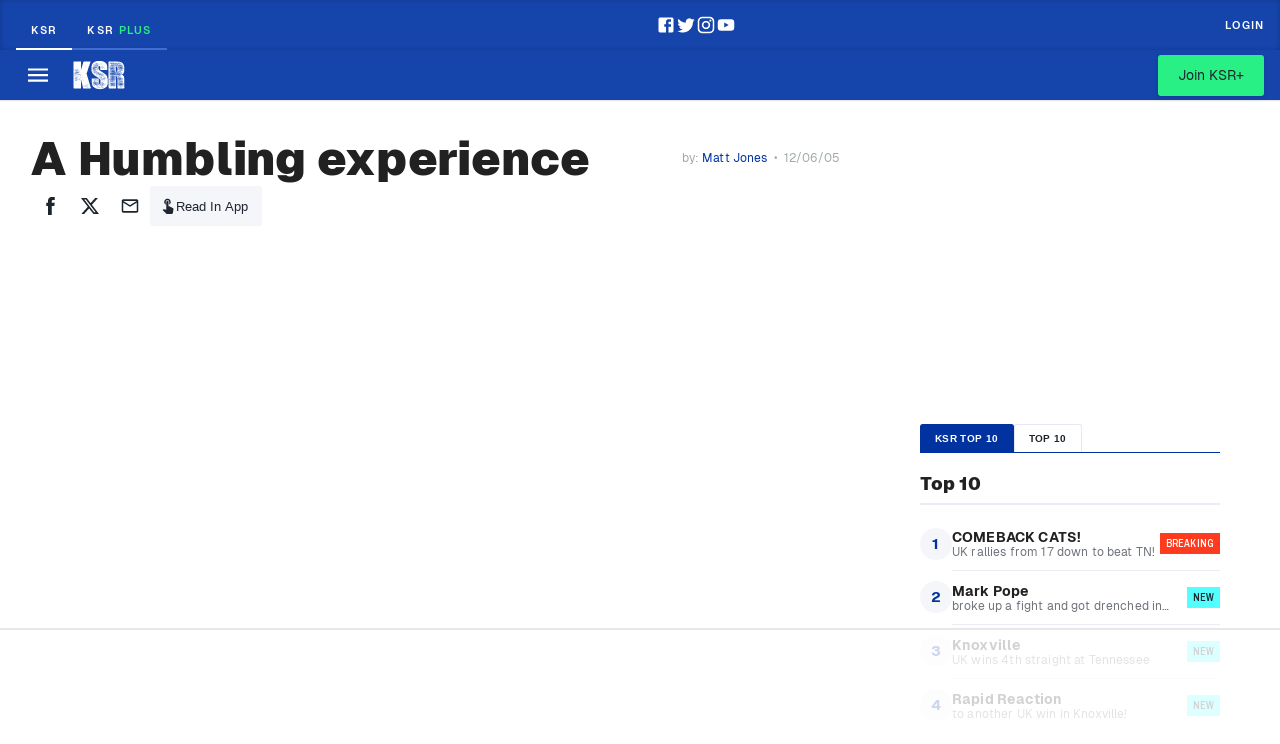

--- FILE ---
content_type: text/html; charset=utf-8
request_url: https://www.on3.com/teams/kentucky-wildcats/news/a-humbling-experience/
body_size: 47262
content:
<!DOCTYPE html><html lang="en"><head><meta content="#00339F" name="theme-color"/><meta charSet="utf-8"/><meta content="width=device-width, initial-scale=1, viewport-fit=cover" name="viewport"/><meta content="386430152433689" property="fb:app_id"/><meta content="hwer35nvdlw6s5jyhja27j153jth48" name="facebook-domain-verification"/><link href="/favicon.ico" rel="icon"/><link href="/favicon.png" rel="icon" type="image/png"/><link href="https://on3static.com/static/on3/touch-icons/favicon.ico" rel="icon" type="image/x-icon"/><link href="https://on3static.com/static/on3/touch-icons/apple-touch-icon.png" rel="apple-touch-icon"/><link href="https://on3static.com/static/on3/touch-icons/apple-touch-icon-57x57.png" rel="apple-touch-icon" sizes="57x57"/><link href="https://on3static.com/static/on3/touch-icons/apple-touch-icon-72x72.png" rel="apple-touch-icon" sizes="72x72"/><link href="https://on3static.com/static/on3/touch-icons/apple-touch-icon-76x76.png" rel="apple-touch-icon" sizes="76x76"/><link href="https://on3static.com/static/on3/touch-icons/apple-touch-icon-114x114.png" rel="apple-touch-icon" sizes="114x114"/><link href="https://on3static.com/static/on3/touch-icons/apple-touch-icon-120x120.png" rel="apple-touch-icon" sizes="120x120"/><link href="https://on3static.com/static/on3/touch-icons/apple-touch-icon-144x144.png" rel="apple-touch-icon" sizes="144x144"/><link href="https://on3static.com/static/on3/touch-icons/apple-touch-icon-152x152.png" rel="apple-touch-icon" sizes="152x152"/><link href="https://on3static.com/static/on3/touch-icons/apple-touch-icon-180x180.png" rel="apple-touch-icon" sizes="180x180"/><script async="" defer="" src="https://22aec0c5-465e-4cdc-b810-5532dd3de586.redfastlabs.com/assets/redfast.js"></script><script>
                  window.dataLayer = [{"siteKey":24,"userStatus":"guest","authorName":"Matt Jones","authorId":"252486","contentId":"169571","contentAccess":"free","categoryKey":"541","siteType":"team","teamName":"kentucky-wildcats","siteName":"KSR","pageType":"article","appEnv":"production"}] || window.dataLayer || [];
                  (function(w,d,s,l,i){w[l]=w[l]||[];w[l].push({'gtm.start':
                  new Date().getTime(),event:'gtm.js'});var f=d.getElementsByTagName(s)[0],
                  j=d.createElement(s),dl=l!='dataLayer'?'&l='+l:'';j.async=true;j.src=
                  'https://www.googletagmanager.com/gtm.js?id='+i+dl;f.parentNode.insertBefore(j,f);
                  })(window,document,'script','dataLayer','GTM-M7CD4SPX');
                </script><meta content="KSR" property="og:site_name"/><link crossorigin="use-credentials" href="https://cdn-ext.spiny.ai" rel="preconnect"/><link crossorigin="use-credentials" href="https://cdn-ext.spiny.ai" rel="dns-prefetch"/><title>A Humbling experience - On3</title><meta name="robots" content="index, follow, max-snippet:-1, max-image-preview:large, max-video-preview:-1"/><link rel="canonical" href="https://www.on3.com/teams/kentucky-wildcats/news/a-humbling-experience/"/><meta property="og:locale" content="en_US"/><meta property="og:type" content="article"/><meta property="og:title" content="A Humbling experience"/><meta property="og:description" content="There are some people out there who may think that the purpose of this blog is only to have commentary about UK athletics and news tidbits that are both informative and on topic. I dont like these people. For my purposes, this blog will do those things but it also much more. It is a […]"/><meta property="og:url" content="https://www.on3.com/teams/kentucky-wildcats/news/a-humbling-experience/"/><meta property="og:site_name" content="On3"/><meta property="article:published_time" content="2005-12-06T05:59:34+00:00"/><meta name="twitter:card" content="summary_large_image"/><meta name="twitter:label1" content="Written by"/><meta name="twitter:data1" content="Matt Jones"/><meta name="twitter:label2" content="Est. reading time"/><meta name="twitter:data2" content="5 minutes"/><script type="application/ld+json" class="yoast-schema-graph">{"@context":"https://schema.org","@graph":[{"@type":"WebSite","@id":"https://www.on3.com/#website","url":"https://www.on3.com/","name":"On3","description":"The Best of College Sports and Recruiting","potentialAction":[{"@type":"SearchAction","target":{"@type":"EntryPoint","urlTemplate":"https://www.on3.com/?s={search_term_string}"},"query-input":"required name=search_term_string"}],"inLanguage":"en-US"},{"@type":"WebPage","@id":"https://www.on3.com/teams/kentucky-wildcats/news/a-humbling-experience/#webpage","url":"https://www.on3.com/teams/kentucky-wildcats/news/a-humbling-experience/","name":"A Humbling experience - On3","isPartOf":{"@id":"https://www.on3.com/#website"},"datePublished":"2005-12-06T05:59:34+00:00","dateModified":"2005-12-06T05:59:34+00:00","author":{"@id":"https://www.on3.com/#/schema/person/782fd455d0724e5c5199c3a17fc13bbd"},"breadcrumb":{"@id":"https://www.on3.com/teams/kentucky-wildcats/news/a-humbling-experience/#breadcrumb"},"inLanguage":"en-US","potentialAction":[{"@type":"ReadAction","target":["https://www.on3.com/teams/kentucky-wildcats/news/a-humbling-experience/"]}]},{"@type":"BreadcrumbList","@id":"https://www.on3.com/teams/kentucky-wildcats/news/a-humbling-experience/#breadcrumb","itemListElement":[{"@type":"ListItem","position":1,"name":"Home","item":"https://www.on3.com/"},{"@type":"ListItem","position":2,"name":"A Humbling experience"}]},{"@type":"Person","@id":"https://www.on3.com/#/schema/person/782fd455d0724e5c5199c3a17fc13bbd","name":"Matt Jones","image":{"@type":"ImageObject","@id":"https://www.on3.com/#personlogo","inLanguage":"en-US","url":"https://secure.gravatar.com/avatar/cb358c4e1e9d078009ab1763c96b46a4?s=96&d=mm&r=g","contentUrl":"https://secure.gravatar.com/avatar/cb358c4e1e9d078009ab1763c96b46a4?s=96&d=mm&r=g","caption":"Matt Jones"},"url":"https://www.on3.com/author/matt-jones/"}]}</script><meta content="A Humbling experience" property="sailthru.title"/><meta content="" property="sailthru.tags"/><meta content="Matt Jones" property="sailthru.author"/><meta content="Matt Jones" property="og:article:author"/><meta content="Matt Jones" property="cXenseParse:author"/><meta content="article" name="cXenseParse:pageclass"/><meta content="2005-12-06T00:59:34.000Z" name="cXenseParse:publishtime"/><meta content="2005-12-06T00:59:34.000Z" name="sailthru.date"/><meta content="Kentucky Wildcats" property="og:category"/><meta name="next-head-count" content="47"/><meta content="#fe3b1f" name="theme-color"/><link href="/manifest.json" rel="manifest"/><link href="https://fonts.gstatic.com" rel="preconnect"/><link href="https://on3static.com/fonts/fonts.css" rel="stylesheet"/><script src="https://js.recurly.com/v4/recurly.js"></script><noscript><img alt="." aria-hidden="true" height="1" role="presentation" src="https://sb.scorecardresearch.com/p?c1=2&amp;c2=36671852&amp;cv=3.6.0&amp;cj=1" width="1"/></noscript><script data-admiral="true" defer="" src="/api/admiral/"></script><link rel="preconnect" href="https://fonts.gstatic.com" crossorigin /><script data-nscript="beforeInteractive">
            if (!window.__raptiveEmailDetect) {
              window.__raptiveEmailDetect = true;
              !function(){"use strict";function e(e){const t=e.match(/((?=([a-z0-9._!#$%+^&*()[\]<>-]+))\2@[a-z0-9._-]+\.[a-z0-9._-]+)/gi);return t?t[0]:""}function t(t){return e(a(t.toLowerCase()))}function a(e){return e.replace(/\s/g,"")}async function n(e){const t={sha256Hash:"",sha1Hash:""};if(!("msCrypto"in window)&&"https:"===location.protocol&&"crypto"in window&&"TextEncoder"in window){const a=(new TextEncoder).encode(e),[n,c]=await Promise.all([s("SHA-256",a),s("SHA-1",a)]);t.sha256Hash=n,t.sha1Hash=c}return t}async function s(e,t){const a=await crypto.subtle.digest(e,t);return Array.from(new Uint8Array(a)).map(e=>("00"+e.toString(16)).slice(-2)).join("")}function c(e){let t=!0;return Object.keys(e).forEach(a=>{0===e[a].length&&(t=!1)}),t}function i(e,t,a){e.splice(t,1);const n="?"+e.join("&")+a.hash;history.replaceState(null,"",n)}var o={checkEmail:e,validateEmail:t,trimInput:a,hashEmail:n,hasHashes:c,removeEmailAndReplaceHistory:i,detectEmails:async function(){const e=new URL(window.location.href),a=Array.from(e.searchParams.entries()).map(e=>`${e[0]}=${e[1]}`);let s,o;const r=["adt_eih","sh_kit"];if(a.forEach((e,t)=>{const a=decodeURIComponent(e),[n,c]=a.split("=");if("adt_ei"===n&&(s={value:c,index:t,emsrc:"url"}),r.includes(n)){o={value:c,index:t,emsrc:"sh_kit"===n?"urlhck":"urlh"}}}),s)t(s.value)&&n(s.value).then(e=>{if(c(e)){const t={value:e,created:Date.now()};localStorage.setItem("adt_ei",JSON.stringify(t)),localStorage.setItem("adt_emsrc",s.emsrc)}});else if(o){const e={value:{sha256Hash:o.value,sha1Hash:""},created:Date.now()};localStorage.setItem("adt_ei",JSON.stringify(e)),localStorage.setItem("adt_emsrc",o.emsrc)}s&&i(a,s.index,e),o&&i(a,o.index,e)},cb:"adthrive"};const{detectEmails:r,cb:l}=o;r()}();
            }
            </script><script data-nscript="beforeInteractive">
          window.spiny = window.spiny || {};
          window.spiny.bidroll = window.spiny.bidroll || {};
          window.spiny.bidroll.enabled = false;
        </script><script data-nscript="beforeInteractive">(function(s,p,i,n,y){s[i]=s[i]||{queue:[]};n.forEach(function(m){s[i][m] =s[i][m]||function () {var a = arguments;s[i].queue.push(function () {s[i][m].apply(s[i], a);});};});if(y){var e=p.createElement("script");e.type="text/javascript";e.async=true;e.src=y;var f=p.getElementsByTagName("script")[0];if(f){f.parentNode.insertBefore(e,f)}else{var d=p.getElementsByTagName("head")[0];if(d){d.appendChild(e)}}}})(window, document, "orion", ["init","registerElement","setConfig", "setContext","newPageView"], null);</script><script data-nscript="beforeInteractive">document.cookie = "__adblocker=; expires=Thu, 01 Jan 1970 00:00:00 GMT; path=/";
    var setNptTechAdblockerCookie = function(adblocker) {
        var d = new Date();
        d.setTime(d.getTime() + 60 * 5 * 1000);
        document.cookie = "__adblocker=" + (adblocker ? "true" : "false") + "; expires=" + d.toUTCString() + "; path=/";
    };
    var script = document.createElement("script");
    script.setAttribute("async", true);
    script.setAttribute("src", "//www.npttech.com/advertising.js");
    script.setAttribute("onerror", "setNptTechAdblockerCookie(true);");
    document.getElementsByTagName("head")[0].appendChild(script);</script><link rel="preload" href="/_next/static/css/666f409301d1e8f9.css" as="style"/><link rel="stylesheet" href="/_next/static/css/666f409301d1e8f9.css" data-n-g=""/><link rel="preload" href="/_next/static/css/676616b2ae3922e6.css" as="style"/><link rel="stylesheet" href="/_next/static/css/676616b2ae3922e6.css" data-n-p=""/><link rel="preload" href="/_next/static/css/b2ec1b5cd8f300d7.css" as="style"/><link rel="stylesheet" href="/_next/static/css/b2ec1b5cd8f300d7.css" data-n-p=""/><link rel="preload" href="/_next/static/css/7977da7da8f10d13.css" as="style"/><link rel="stylesheet" href="/_next/static/css/7977da7da8f10d13.css" data-n-p=""/><noscript data-n-css=""></noscript><script defer="" nomodule="" src="/_next/static/chunks/polyfills-42372ed130431b0a.js"></script><script src="/_next/static/chunks/webpack-5f92398f8e12f704.js" defer=""></script><script src="/_next/static/chunks/framework-a32fdada02556615.js" defer=""></script><script src="/_next/static/chunks/main-acbc6eddba8169c9.js" defer=""></script><script src="/_next/static/chunks/pages/_app-d7c7996282519364.js" defer=""></script><script src="/_next/static/chunks/e893f787-08d8ec03b6210fba.js" defer=""></script><script src="/_next/static/chunks/7089-4ea7692619dc3804.js" defer=""></script><script src="/_next/static/chunks/5284-f0e02ee2dbd2e427.js" defer=""></script><script src="/_next/static/chunks/435-4ca8046cb074f86f.js" defer=""></script><script src="/_next/static/chunks/4347-288f32bba24305f2.js" defer=""></script><script src="/_next/static/chunks/1323-fabf01534402aba9.js" defer=""></script><script src="/_next/static/chunks/4607-c50ba77707f2f14b.js" defer=""></script><script src="/_next/static/chunks/7681-b44e4ac284693984.js" defer=""></script><script src="/_next/static/chunks/1025-b48a4e60b2bc0752.js" defer=""></script><script src="/_next/static/chunks/8397-0db0c5f9cfa2d449.js" defer=""></script><script src="/_next/static/chunks/5921-e3c7fa31dfa78cbf.js" defer=""></script><script src="/_next/static/chunks/7213-b43440660cc98098.js" defer=""></script><script src="/_next/static/chunks/pages/teams/%5Bteam%5D/news/%5Bslug%5D-24ba106917395d0d.js" defer=""></script><script src="/_next/static/o8WwLq1VGYBy-yOSuiXKc/_buildManifest.js" defer=""></script><script src="/_next/static/o8WwLq1VGYBy-yOSuiXKc/_ssgManifest.js" defer=""></script><style data-emotion="css-global q77g0h">html{-webkit-font-smoothing:antialiased;-moz-osx-font-smoothing:grayscale;box-sizing:border-box;-webkit-text-size-adjust:100%;}*,*::before,*::after{box-sizing:inherit;}strong,b{font-weight:700;}body{margin:0;color:rgba(0, 0, 0, 0.87);font-size:15px;letter-spacing:0.15px;font-family:Geist,Merriweather,Arial,sans-serif;font-weight:400;line-height:1.5;background-color:#fff;}@media print{body{background-color:#fff;}}body::backdrop{background-color:#fff;}</style><style data-emotion="css 8zb546-MuiTypography-root-MuiLink-root i4bv87-MuiSvgIcon-root 1wdtckz-MuiTypography-root 17rcpbw-MuiTypography-root">.css-8zb546-MuiTypography-root-MuiLink-root{margin:0;font:inherit;color:#00339F;-webkit-text-decoration:none;text-decoration:none;}.css-8zb546-MuiTypography-root-MuiLink-root:hover{-webkit-text-decoration:underline;text-decoration:underline;}.css-i4bv87-MuiSvgIcon-root{-webkit-user-select:none;-moz-user-select:none;-ms-user-select:none;user-select:none;width:1em;height:1em;display:inline-block;fill:currentColor;-webkit-flex-shrink:0;-ms-flex-negative:0;flex-shrink:0;-webkit-transition:fill 200ms cubic-bezier(0.4, 0, 0.2, 1) 0ms;transition:fill 200ms cubic-bezier(0.4, 0, 0.2, 1) 0ms;font-size:1.5rem;}.css-1wdtckz-MuiTypography-root{margin:0;font-family:Geist;font-size:24px;font-weight:900;line-height:1.375;letter-spacing:0.25px;color:rgba(0, 0, 0, 0.87);}.css-17rcpbw-MuiTypography-root{margin:0;font-size:15px;letter-spacing:0.15px;font-family:Geist,Merriweather,Arial,sans-serif;font-weight:400;line-height:1.5;color:rgba(0, 0, 0, 0.87);}</style><style id="jss-server-side"></style><style data-href="https://fonts.googleapis.com/css2?family=Archivo+Narrow:ital,wght@0,400;0,600;1,600;1,700&family=Merriweather&display=swap">@font-face{font-family:'Archivo Narrow';font-style:italic;font-weight:600;font-display:swap;src:url(https://fonts.gstatic.com/l/font?kit=tss7ApVBdCYD5Q7hcxTE1ArZ0bb1k3JSLwe1hB965BK84Hmq&skey=ec1fde26e7c4f98c&v=v35) format('woff')}@font-face{font-family:'Archivo Narrow';font-style:italic;font-weight:700;font-display:swap;src:url(https://fonts.gstatic.com/l/font?kit=tss7ApVBdCYD5Q7hcxTE1ArZ0bb1k3JSLwe1hB965BKF4Hmq&skey=ec1fde26e7c4f98c&v=v35) format('woff')}@font-face{font-family:'Archivo Narrow';font-style:normal;font-weight:400;font-display:swap;src:url(https://fonts.gstatic.com/l/font?kit=tss5ApVBdCYD5Q7hcxTE1ArZ0Zz8oY2KRmwvKhhvLFGKpw&skey=345333fd7197b162&v=v35) format('woff')}@font-face{font-family:'Archivo Narrow';font-style:normal;font-weight:600;font-display:swap;src:url(https://fonts.gstatic.com/l/font?kit=tss5ApVBdCYD5Q7hcxTE1ArZ0Zz8oY2KRmwvKhhv8laKpw&skey=345333fd7197b162&v=v35) format('woff')}@font-face{font-family:'Merriweather';font-style:normal;font-weight:400;font-stretch:normal;font-display:swap;src:url(https://fonts.gstatic.com/l/font?kit=u-4D0qyriQwlOrhSvowK_l5UcA6zuSYEqOzpPe3HOZJ5eX1WtLaQwmYiScCmDxhtNOKl8yDr3icqEA&skey=379c1eccf863c625&v=v33) format('woff')}@font-face{font-family:'Archivo Narrow';font-style:italic;font-weight:600;font-display:swap;src:url(https://fonts.gstatic.com/s/archivonarrow/v35/tss2ApVBdCYD5Q7hcxTE1ArZ0bb1uXF63v0qNxhX5Q.woff2) format('woff2');unicode-range:U+0102-0103,U+0110-0111,U+0128-0129,U+0168-0169,U+01A0-01A1,U+01AF-01B0,U+0300-0301,U+0303-0304,U+0308-0309,U+0323,U+0329,U+1EA0-1EF9,U+20AB}@font-face{font-family:'Archivo Narrow';font-style:italic;font-weight:600;font-display:swap;src:url(https://fonts.gstatic.com/s/archivonarrow/v35/tss2ApVBdCYD5Q7hcxTE1ArZ0bb1uXB63v0qNxhX5Q.woff2) format('woff2');unicode-range:U+0100-02BA,U+02BD-02C5,U+02C7-02CC,U+02CE-02D7,U+02DD-02FF,U+0304,U+0308,U+0329,U+1D00-1DBF,U+1E00-1E9F,U+1EF2-1EFF,U+2020,U+20A0-20AB,U+20AD-20C0,U+2113,U+2C60-2C7F,U+A720-A7FF}@font-face{font-family:'Archivo Narrow';font-style:italic;font-weight:600;font-display:swap;src:url(https://fonts.gstatic.com/s/archivonarrow/v35/tss2ApVBdCYD5Q7hcxTE1ArZ0bb1uX563v0qNxg.woff2) format('woff2');unicode-range:U+0000-00FF,U+0131,U+0152-0153,U+02BB-02BC,U+02C6,U+02DA,U+02DC,U+0304,U+0308,U+0329,U+2000-206F,U+20AC,U+2122,U+2191,U+2193,U+2212,U+2215,U+FEFF,U+FFFD}@font-face{font-family:'Archivo Narrow';font-style:italic;font-weight:700;font-display:swap;src:url(https://fonts.gstatic.com/s/archivonarrow/v35/tss2ApVBdCYD5Q7hcxTE1ArZ0bb1uXF63v0qNxhX5Q.woff2) format('woff2');unicode-range:U+0102-0103,U+0110-0111,U+0128-0129,U+0168-0169,U+01A0-01A1,U+01AF-01B0,U+0300-0301,U+0303-0304,U+0308-0309,U+0323,U+0329,U+1EA0-1EF9,U+20AB}@font-face{font-family:'Archivo Narrow';font-style:italic;font-weight:700;font-display:swap;src:url(https://fonts.gstatic.com/s/archivonarrow/v35/tss2ApVBdCYD5Q7hcxTE1ArZ0bb1uXB63v0qNxhX5Q.woff2) format('woff2');unicode-range:U+0100-02BA,U+02BD-02C5,U+02C7-02CC,U+02CE-02D7,U+02DD-02FF,U+0304,U+0308,U+0329,U+1D00-1DBF,U+1E00-1E9F,U+1EF2-1EFF,U+2020,U+20A0-20AB,U+20AD-20C0,U+2113,U+2C60-2C7F,U+A720-A7FF}@font-face{font-family:'Archivo Narrow';font-style:italic;font-weight:700;font-display:swap;src:url(https://fonts.gstatic.com/s/archivonarrow/v35/tss2ApVBdCYD5Q7hcxTE1ArZ0bb1uX563v0qNxg.woff2) format('woff2');unicode-range:U+0000-00FF,U+0131,U+0152-0153,U+02BB-02BC,U+02C6,U+02DA,U+02DC,U+0304,U+0308,U+0329,U+2000-206F,U+20AC,U+2122,U+2191,U+2193,U+2212,U+2215,U+FEFF,U+FFFD}@font-face{font-family:'Archivo Narrow';font-style:normal;font-weight:400;font-display:swap;src:url(https://fonts.gstatic.com/s/archivonarrow/v35/tss0ApVBdCYD5Q7hcxTE1ArZ0bb_iXxw2d8oBxk.woff2) format('woff2');unicode-range:U+0102-0103,U+0110-0111,U+0128-0129,U+0168-0169,U+01A0-01A1,U+01AF-01B0,U+0300-0301,U+0303-0304,U+0308-0309,U+0323,U+0329,U+1EA0-1EF9,U+20AB}@font-face{font-family:'Archivo Narrow';font-style:normal;font-weight:400;font-display:swap;src:url(https://fonts.gstatic.com/s/archivonarrow/v35/tss0ApVBdCYD5Q7hcxTE1ArZ0bb-iXxw2d8oBxk.woff2) format('woff2');unicode-range:U+0100-02BA,U+02BD-02C5,U+02C7-02CC,U+02CE-02D7,U+02DD-02FF,U+0304,U+0308,U+0329,U+1D00-1DBF,U+1E00-1E9F,U+1EF2-1EFF,U+2020,U+20A0-20AB,U+20AD-20C0,U+2113,U+2C60-2C7F,U+A720-A7FF}@font-face{font-family:'Archivo Narrow';font-style:normal;font-weight:400;font-display:swap;src:url(https://fonts.gstatic.com/s/archivonarrow/v35/tss0ApVBdCYD5Q7hcxTE1ArZ0bbwiXxw2d8o.woff2) format('woff2');unicode-range:U+0000-00FF,U+0131,U+0152-0153,U+02BB-02BC,U+02C6,U+02DA,U+02DC,U+0304,U+0308,U+0329,U+2000-206F,U+20AC,U+2122,U+2191,U+2193,U+2212,U+2215,U+FEFF,U+FFFD}@font-face{font-family:'Archivo Narrow';font-style:normal;font-weight:600;font-display:swap;src:url(https://fonts.gstatic.com/s/archivonarrow/v35/tss0ApVBdCYD5Q7hcxTE1ArZ0bb_iXxw2d8oBxk.woff2) format('woff2');unicode-range:U+0102-0103,U+0110-0111,U+0128-0129,U+0168-0169,U+01A0-01A1,U+01AF-01B0,U+0300-0301,U+0303-0304,U+0308-0309,U+0323,U+0329,U+1EA0-1EF9,U+20AB}@font-face{font-family:'Archivo Narrow';font-style:normal;font-weight:600;font-display:swap;src:url(https://fonts.gstatic.com/s/archivonarrow/v35/tss0ApVBdCYD5Q7hcxTE1ArZ0bb-iXxw2d8oBxk.woff2) format('woff2');unicode-range:U+0100-02BA,U+02BD-02C5,U+02C7-02CC,U+02CE-02D7,U+02DD-02FF,U+0304,U+0308,U+0329,U+1D00-1DBF,U+1E00-1E9F,U+1EF2-1EFF,U+2020,U+20A0-20AB,U+20AD-20C0,U+2113,U+2C60-2C7F,U+A720-A7FF}@font-face{font-family:'Archivo Narrow';font-style:normal;font-weight:600;font-display:swap;src:url(https://fonts.gstatic.com/s/archivonarrow/v35/tss0ApVBdCYD5Q7hcxTE1ArZ0bbwiXxw2d8o.woff2) format('woff2');unicode-range:U+0000-00FF,U+0131,U+0152-0153,U+02BB-02BC,U+02C6,U+02DA,U+02DC,U+0304,U+0308,U+0329,U+2000-206F,U+20AC,U+2122,U+2191,U+2193,U+2212,U+2215,U+FEFF,U+FFFD}@font-face{font-family:'Merriweather';font-style:normal;font-weight:400;font-stretch:100%;font-display:swap;src:url(https://fonts.gstatic.com/l/font?kit=u-4D0qyriQwlOrhSvowK_l5UcA6zuSYEqOzpPe3HOZJ5eX1WtLaQwmYiScCmDxhtNOKl8yDr3icaGV3zCPDaYKfFQn0&skey=379c1eccf863c625&v=v33) format('woff');unicode-range:U+0460-052F,U+1C80-1C8A,U+20B4,U+2DE0-2DFF,U+A640-A69F,U+FE2E-FE2F}@font-face{font-family:'Merriweather';font-style:normal;font-weight:400;font-stretch:100%;font-display:swap;src:url(https://fonts.gstatic.com/l/font?kit=u-4D0qyriQwlOrhSvowK_l5UcA6zuSYEqOzpPe3HOZJ5eX1WtLaQwmYiScCmDxhtNOKl8yDr3icaEF3zCPDaYKfFQn0&skey=379c1eccf863c625&v=v33) format('woff');unicode-range:U+0301,U+0400-045F,U+0490-0491,U+04B0-04B1,U+2116}@font-face{font-family:'Merriweather';font-style:normal;font-weight:400;font-stretch:100%;font-display:swap;src:url(https://fonts.gstatic.com/l/font?kit=u-4D0qyriQwlOrhSvowK_l5UcA6zuSYEqOzpPe3HOZJ5eX1WtLaQwmYiScCmDxhtNOKl8yDr3icaG13zCPDaYKfFQn0&skey=379c1eccf863c625&v=v33) format('woff');unicode-range:U+0102-0103,U+0110-0111,U+0128-0129,U+0168-0169,U+01A0-01A1,U+01AF-01B0,U+0300-0301,U+0303-0304,U+0308-0309,U+0323,U+0329,U+1EA0-1EF9,U+20AB}@font-face{font-family:'Merriweather';font-style:normal;font-weight:400;font-stretch:100%;font-display:swap;src:url(https://fonts.gstatic.com/l/font?kit=u-4D0qyriQwlOrhSvowK_l5UcA6zuSYEqOzpPe3HOZJ5eX1WtLaQwmYiScCmDxhtNOKl8yDr3icaGl3zCPDaYKfFQn0&skey=379c1eccf863c625&v=v33) format('woff');unicode-range:U+0100-02BA,U+02BD-02C5,U+02C7-02CC,U+02CE-02D7,U+02DD-02FF,U+0304,U+0308,U+0329,U+1D00-1DBF,U+1E00-1E9F,U+1EF2-1EFF,U+2020,U+20A0-20AB,U+20AD-20C0,U+2113,U+2C60-2C7F,U+A720-A7FF}@font-face{font-family:'Merriweather';font-style:normal;font-weight:400;font-stretch:100%;font-display:swap;src:url(https://fonts.gstatic.com/l/font?kit=u-4D0qyriQwlOrhSvowK_l5UcA6zuSYEqOzpPe3HOZJ5eX1WtLaQwmYiScCmDxhtNOKl8yDr3icaFF3zCPDaYKfF&skey=379c1eccf863c625&v=v33) format('woff');unicode-range:U+0000-00FF,U+0131,U+0152-0153,U+02BB-02BC,U+02C6,U+02DA,U+02DC,U+0304,U+0308,U+0329,U+2000-206F,U+20AC,U+2122,U+2191,U+2193,U+2212,U+2215,U+FEFF,U+FFFD}</style></head><body class="on3_guest"><div id="__next"><noscript><div style="display:none"><img alt="Quantcast" height="1" src="http://pixel.quantserve.com/pixel/p-_zRUJy1MUNrxD.gif" width="1"/></div></noscript><a class="PageWrapper_skipToContent__g5zuo" href="#to_content" id="skipToContent">Skip to main content</a><div class="PageWrapper_body__oVv59"><style data-id="theme-styles" type="text/css">:root { --on3-primary-color: #fe3b1f; --rivals-primary-color: #0d8bff; --header-text-color: #fff; --header-bg-color: #00339F; --site-primary-color: #00339F; --site-secondary-color: #ffffff; --site-link-color: #00339F; }</style><div class="ScrollWrapper_base__Ky8il"><div class="KsrHeader_headerwrapper__SDsII"><header class="KsrHeader_header__EspF9"><div class="KsrHeader_topWrapper__0PFgO"><div class="KsrHeader_topRow__iT5sX"><div class="KsrHeader_topLeft__rfHtq"><a class="KsrHeader_ksrLink__JKp3z KsrHeader_active__6T2K5" href="/teams/kentucky-wildcats/">KSR</a><a class="KsrHeader_ksrLink__JKp3z" href="/sites/kentucky-wildcats/">KSR <span class="KsrHeader_plus__RNHNi">Plus</span></a></div><div class="KsrHeader_socialLinksContainer___Pf9f KsrHeader_desktopIcons__fEEhl"><a class="MuiTypography-root MuiTypography-inherit MuiLink-root MuiLink-underlineHover KsrHeader_socialLink__Ur_rN css-8zb546-MuiTypography-root-MuiLink-root" rel="noopener" target="_blank" href="https://www.facebook.com/kysportsradio"><svg class="MuiSvgIcon-root MuiSvgIcon-fontSizeMedium css-i4bv87-MuiSvgIcon-root" focusable="false" aria-hidden="true" viewBox="0 0 24 24" data-testid="FacebookIcon"><path d="M5 3h14a2 2 0 0 1 2 2v14a2 2 0 0 1-2 2H5a2 2 0 0 1-2-2V5a2 2 0 0 1 2-2m13 2h-2.5A3.5 3.5 0 0 0 12 8.5V11h-2v3h2v7h3v-7h3v-3h-3V9a1 1 0 0 1 1-1h2V5z"></path></svg></a><a class="MuiTypography-root MuiTypography-inherit MuiLink-root MuiLink-underlineHover KsrHeader_socialLink__Ur_rN css-8zb546-MuiTypography-root-MuiLink-root" rel="noopener" target="_blank" href="https://twitter.com/KSRonX"><svg class="MuiSvgIcon-root MuiSvgIcon-fontSizeMedium css-i4bv87-MuiSvgIcon-root" focusable="false" aria-hidden="true" viewBox="0 0 24 24" data-testid="TwitterIcon"><path d="M22.46 6c-.77.35-1.6.58-2.46.69.88-.53 1.56-1.37 1.88-2.38-.83.5-1.75.85-2.72 1.05C18.37 4.5 17.26 4 16 4c-2.35 0-4.27 1.92-4.27 4.29 0 .34.04.67.11.98C8.28 9.09 5.11 7.38 3 4.79c-.37.63-.58 1.37-.58 2.15 0 1.49.75 2.81 1.91 3.56-.71 0-1.37-.2-1.95-.5v.03c0 2.08 1.48 3.82 3.44 4.21a4.22 4.22 0 0 1-1.93.07 4.28 4.28 0 0 0 4 2.98 8.521 8.521 0 0 1-5.33 1.84c-.34 0-.68-.02-1.02-.06C3.44 20.29 5.7 21 8.12 21 16 21 20.33 14.46 20.33 8.79c0-.19 0-.37-.01-.56.84-.6 1.56-1.36 2.14-2.23z"></path></svg></a><a class="MuiTypography-root MuiTypography-inherit MuiLink-root MuiLink-underlineHover KsrHeader_socialLink__Ur_rN css-8zb546-MuiTypography-root-MuiLink-root" rel="noopener" target="_blank" href="https://www.instagram.com/ksr_ig/"><svg class="MuiSvgIcon-root MuiSvgIcon-fontSizeMedium css-i4bv87-MuiSvgIcon-root" focusable="false" aria-hidden="true" viewBox="0 0 24 24" data-testid="InstagramIcon"><path d="M7.8 2h8.4C19.4 2 22 4.6 22 7.8v8.4a5.8 5.8 0 0 1-5.8 5.8H7.8C4.6 22 2 19.4 2 16.2V7.8A5.8 5.8 0 0 1 7.8 2m-.2 2A3.6 3.6 0 0 0 4 7.6v8.8C4 18.39 5.61 20 7.6 20h8.8a3.6 3.6 0 0 0 3.6-3.6V7.6C20 5.61 18.39 4 16.4 4H7.6m9.65 1.5a1.25 1.25 0 0 1 1.25 1.25A1.25 1.25 0 0 1 17.25 8 1.25 1.25 0 0 1 16 6.75a1.25 1.25 0 0 1 1.25-1.25M12 7a5 5 0 0 1 5 5 5 5 0 0 1-5 5 5 5 0 0 1-5-5 5 5 0 0 1 5-5m0 2a3 3 0 0 0-3 3 3 3 0 0 0 3 3 3 3 0 0 0 3-3 3 3 0 0 0-3-3z"></path></svg></a><a class="MuiTypography-root MuiTypography-inherit MuiLink-root MuiLink-underlineHover KsrHeader_socialLink__Ur_rN css-8zb546-MuiTypography-root-MuiLink-root" rel="noopener" target="_blank" href="https://www.youtube.com/channel/UCxlgPWNLi8UInV0HHhfSQCg/featured"><svg class="MuiSvgIcon-root MuiSvgIcon-fontSizeMedium css-i4bv87-MuiSvgIcon-root" focusable="false" aria-hidden="true" viewBox="0 0 24 24" data-testid="YouTubeIcon"><path d="M10 15l5.19-3L10 9v6m11.56-7.83c.13.47.22 1.1.28 1.9.07.8.1 1.49.1 2.09L22 12c0 2.19-.16 3.8-.44 4.83-.25.9-.83 1.48-1.73 1.73-.47.13-1.33.22-2.65.28-1.3.07-2.49.1-3.59.1L12 19c-4.19 0-6.8-.16-7.83-.44-.9-.25-1.48-.83-1.73-1.73-.13-.47-.22-1.1-.28-1.9-.07-.8-.1-1.49-.1-2.09L2 12c0-2.19.16-3.8.44-4.83.25-.9.83-1.48 1.73-1.73.47-.13 1.33-.22 2.65-.28 1.3-.07 2.49-.1 3.59-.1L12 5c4.19 0 6.8.16 7.83.44.9.25 1.48.83 1.73 1.73z"></path></svg></a></div><div class="KsrHeader_topRight__bkqfH"><a class="KsrHeader_ksboard__Jo2wk" href="/boards/forums/ksboard.172/"><svg width="1em" height="1em" viewBox="0 0 12 12" fill="none" xmlns="http://www.w3.org/2000/svg"><path d="M10.8 0H1.2C.54 0 0 .54 0 1.2V12l2.4-2.4h8.4c.66 0 1.2-.54 1.2-1.2V1.2c0-.66-.54-1.2-1.2-1.2Zm0 8.4H2.4L1.2 9.6V1.2h9.6v7.2Z" fill="#70DB6A"></path></svg><span>KSBoard</span></a><a class="KsrHeader_login__rcJ_W" href="/teams/kentucky-wildcats/login/?returnto=/teams/kentucky-wildcats/news/a-humbling-experience/">Login</a></div></div></div><div class="KsrHeader_menuWrapper__24Z3n"><div class="KsrHeader_menuRow__r6LF3"><div class="KsrHeader_mobileMenu__IBAAe" style="--header-text-color:#fff;--header-bg-color:#00339F;--site-primary-color:#00339F;--site-secondary-color:#ffffff;--site-link-color:#00339F"><div class="MobileMenu_block__YPtgk" data-menu-ui="mobile"><button aria-label="Mobile Menu" class="MobileMenu_button__R4xvJ" name="mobile-menu" type="button"><svg width="1em" height="1em" viewBox="0 0 18 13" fill="currentColor" xmlns="http://www.w3.org/2000/svg"><path d="M0 .545v2h18v-2H0ZM0 5.545v2h18v-2H0ZM0 10.545v2h18v-2H0Z"></path></svg><span class="sr-only">Mobile Menu</span></button></div></div><a class="KsrHeader_logo__n6ITD" title="home" href="/teams/kentucky-wildcats/"><img alt="Kentucky" src="https://on3static.com/uploads/assets/73/447/447073.svg" title="Kentucky" class="KsrHeader_teamlogo__Q7cjD"/></a><div class="KsrHeader_menu__aqy3N"><nav class="Menu_block__DNcdl" data-menu-ui="menu"><ul class="Menu_menu__vJAwl"><li class="Menu_menuItem__8glru"><a aria-haspopup="false" data-active="false" data-has-tag="false" data-parent="true" href="/teams/kentucky-wildcats/">Home</a></li><li class="Menu_menuItem__8glru"><a aria-haspopup="true" data-active="false" data-has-tag="false" data-parent="true" href="/sites/kentucky-wildcats/">KSR+<svg class="MuiSvgIcon-root MuiSvgIcon-fontSizeMedium Menu_arrow__P90eN css-i4bv87-MuiSvgIcon-root" focusable="false" aria-hidden="true" viewBox="0 0 24 24" data-testid="ArrowDropDownIcon" fill="currentColor"><path d="m7 10 5 5 5-5z"></path></svg></a><ul class="Menu_dropdown__ORhu6" data-menu-ui="dropdown"><li class="Menu_dropdownItem__t9mIl"><a data-active="false" href="/boards/forums/ksboard.172/">KSBoard</a></li></ul></li><li class="Menu_menuItem__8glru"><a aria-haspopup="true" data-active="false" data-has-tag="false" data-parent="true" href="/teams/kentucky-wildcats/category/basketball/news/">Basketball<svg class="MuiSvgIcon-root MuiSvgIcon-fontSizeMedium Menu_arrow__P90eN css-i4bv87-MuiSvgIcon-root" focusable="false" aria-hidden="true" viewBox="0 0 24 24" data-testid="ArrowDropDownIcon" fill="currentColor"><path d="m7 10 5 5 5-5z"></path></svg></a><ul class="Menu_dropdown__ORhu6" data-menu-ui="dropdown"><li class="Menu_dropdownItem__t9mIl"><a data-active="false" href="/teams/kentucky-wildcats/category/basketball/news/">News Feed</a></li><li class="Menu_dropdownItem__t9mIl"><a data-active="false" href="/college/kentucky-wildcats/basketball/2025/roster/">Roster</a></li><li class="Menu_dropdownItem__t9mIl"><a data-active="false" href="/college/kentucky-wildcats/basketball/schedule/">Schedule</a></li><li class="Menu_dropdownItem__t9mIl"><a data-active="false" href="/transfer-portal/top/basketball/2023/">Transfer Portal Ranking</a></li><li class="Menu_dropdownItem__t9mIl"><a data-active="false" href="/transfer-portal/wire/basketball/2023/">Transfer Portal</a></li><li class="Menu_dropdownItem__t9mIl"><a data-active="false" href="/nba/draft/2021/draft-history/draft-by-year/?team-key=12013">KSR Draft History</a></li><li class="Menu_dropdownItem__t9mIl"><a data-active="false" href="/teams/kentucky-wildcats/category/cats-in-the-nba/news/">Cats in NBA</a></li></ul></li><li class="Menu_menuItem__8glru"><a aria-haspopup="true" data-active="false" data-has-tag="false" data-parent="true" href="/teams/kentucky-wildcats/category/football/news/">Football<svg class="MuiSvgIcon-root MuiSvgIcon-fontSizeMedium Menu_arrow__P90eN css-i4bv87-MuiSvgIcon-root" focusable="false" aria-hidden="true" viewBox="0 0 24 24" data-testid="ArrowDropDownIcon" fill="currentColor"><path d="m7 10 5 5 5-5z"></path></svg></a><ul class="Menu_dropdown__ORhu6" data-menu-ui="dropdown"><li class="Menu_dropdownItem__t9mIl"><a data-active="false" href="/teams/kentucky-wildcats/category/football/news/">News Feed</a></li><li class="Menu_dropdownItem__t9mIl"><a data-active="false" href="/college/kentucky-wildcats/football/2025/roster/">Roster</a></li><li class="Menu_dropdownItem__t9mIl"><a data-active="false" href="/college/kentucky-wildcats/football/schedule/">Schedule</a></li><li class="Menu_dropdownItem__t9mIl"><a data-active="false" href="/transfer-portal/top/football/2026/">Transfer Portal Ranking</a></li><li class="Menu_dropdownItem__t9mIl"><a data-active="false" href="/transfer-portal/wire/football/2026/">Transfer Portal</a></li><li class="Menu_dropdownItem__t9mIl"><a data-active="false" href="/nfl/draft/2023/draft-history/draft-by-year/?team-key=12013">KSR Draft History</a></li><li class="Menu_dropdownItem__t9mIl"><a data-active="false" href="/teams/kentucky-wildcats/category/cats-in-the-nfl/news/">Cats in NFL</a></li></ul></li><li class="Menu_menuItem__8glru"><a aria-haspopup="true" data-active="false" data-has-tag="false" data-parent="true" href="/teams/kentucky-wildcats/category/basketball-recruiting/news/">BB Recruiting<svg class="MuiSvgIcon-root MuiSvgIcon-fontSizeMedium Menu_arrow__P90eN css-i4bv87-MuiSvgIcon-root" focusable="false" aria-hidden="true" viewBox="0 0 24 24" data-testid="ArrowDropDownIcon" fill="currentColor"><path d="m7 10 5 5 5-5z"></path></svg></a><ul class="Menu_dropdown__ORhu6" data-menu-ui="dropdown"><li class="Menu_dropdownItem__t9mIl"><a data-active="false" href="/teams/kentucky-wildcats/category/basketball-recruiting/news/">BB Recruiting</a></li><li class="Menu_dropdownItem__t9mIl"><a data-active="false" href="/db/search/">Search</a></li><li class="Menu_dropdownItem__t9mIl"><a data-active="false" href="/college/kentucky-wildcats/basketball/2026/industry-comparison-commits/">Commitments</a></li><li class="Menu_dropdownItem__t9mIl"><a data-active="false" href="/college/kentucky-wildcats/basketball/2026/transfers/">Transfers</a></li><li class="Menu_dropdownItem__t9mIl"><a data-active="false" href="/db/rankings/industry-team/basketball/2026/">Team Rankings</a></li><li class="Menu_dropdownItem__t9mIl"><a data-active="false" href="/db/rankings/industry-player/basketball/2026/">Player Rankings</a></li><li class="Menu_dropdownItem__t9mIl"><a data-active="false" href="/db/rankings/industry-comparison/basketball/2026/">Industry Comparison</a></li><li class="Menu_dropdownItem__t9mIl"><a data-active="false" href="/college/kentucky-wildcats/basketball/2026/offers/">Offers</a></li><li class="Menu_dropdownItem__t9mIl"><a data-active="false" href="/college/kentucky-wildcats/basketball/2026/visits/">Visits</a></li><li class="Menu_dropdownItem__t9mIl"><a data-active="false" href="/college/kentucky-wildcats/expert-predictions/basketball/2026/">Recruiting Prediction Machine</a></li></ul></li><li class="Menu_menuItem__8glru"><a aria-haspopup="true" data-active="false" data-has-tag="false" data-parent="true" href="/teams/kentucky-wildcats/category/football-recruiting/news/">FB Recruiting<svg class="MuiSvgIcon-root MuiSvgIcon-fontSizeMedium Menu_arrow__P90eN css-i4bv87-MuiSvgIcon-root" focusable="false" aria-hidden="true" viewBox="0 0 24 24" data-testid="ArrowDropDownIcon" fill="currentColor"><path d="m7 10 5 5 5-5z"></path></svg></a><ul class="Menu_dropdown__ORhu6" data-menu-ui="dropdown"><li class="Menu_dropdownItem__t9mIl"><a data-active="false" href="/teams/kentucky-wildcats/category/football-recruiting/news/">FB Recruiting</a></li><li class="Menu_dropdownItem__t9mIl"><a data-active="false" href="/db/search/">Search</a></li><li class="Menu_dropdownItem__t9mIl"><a data-active="false" href="/college/kentucky-wildcats/football/2026/industry-comparison-commits/">Commitments</a></li><li class="Menu_dropdownItem__t9mIl"><a data-active="false" href="/college/kentucky-wildcats/football/2026/transfers/">Transfers</a></li><li class="Menu_dropdownItem__t9mIl"><a data-active="false" href="/db/rankings/industry-team/football/2026/">Team Rankings</a></li><li class="Menu_dropdownItem__t9mIl"><a data-active="false" href="/db/rankings/industry-player/football/2026/">Player Rankings</a></li><li class="Menu_dropdownItem__t9mIl"><a data-active="false" href="/db/rankings/industry-comparison/football/2026/">Industry Comparison</a></li><li class="Menu_dropdownItem__t9mIl"><a data-active="false" href="/college/kentucky-wildcats/football/2026/offers/">Offers</a></li><li class="Menu_dropdownItem__t9mIl"><a data-active="false" href="/college/kentucky-wildcats/football/2026/visits/">Visits</a></li><li class="Menu_dropdownItem__t9mIl"><a data-active="false" href="/college/kentucky-wildcats/expert-predictions/football/2026/">Recruiting Prediction Machine</a></li></ul></li><li class="Menu_menuItem__8glru"><a aria-haspopup="true" data-active="false" data-has-tag="false" data-parent="true" href="/teams/kentucky-wildcats/category/other-uk-sports/news/">Other UK Sports<svg class="MuiSvgIcon-root MuiSvgIcon-fontSizeMedium Menu_arrow__P90eN css-i4bv87-MuiSvgIcon-root" focusable="false" aria-hidden="true" viewBox="0 0 24 24" data-testid="ArrowDropDownIcon" fill="currentColor"><path d="m7 10 5 5 5-5z"></path></svg></a><ul class="Menu_dropdown__ORhu6" data-menu-ui="dropdown"><li class="Menu_dropdownItem__t9mIl"><a data-active="false" href="/teams/kentucky-wildcats/category/womens-basketball/news/">Women&#x27;s Basketball</a></li><li class="Menu_dropdownItem__t9mIl"><a data-active="false" href="/teams/kentucky-wildcats/category/volleyball/news/">Volleyball</a></li><li class="Menu_dropdownItem__t9mIl"><a data-active="false" href="/teams/kentucky-wildcats/category/baseball/news/">Baseball</a></li><li class="Menu_dropdownItem__t9mIl"><a data-active="false" href="/teams/kentucky-wildcats/category/softball/news/">Softball</a></li></ul></li><li class="Menu_menuItem__8glru"><a aria-haspopup="true" data-active="false" data-has-tag="false" data-parent="true" href="#">More<svg class="MuiSvgIcon-root MuiSvgIcon-fontSizeMedium Menu_arrow__P90eN css-i4bv87-MuiSvgIcon-root" focusable="false" aria-hidden="true" viewBox="0 0 24 24" data-testid="ArrowDropDownIcon" fill="currentColor"><path d="m7 10 5 5 5-5z"></path></svg></a><ul class="Menu_dropdown__ORhu6" data-menu-ui="dropdown"><li class="Menu_dropdownItem__t9mIl"><a data-active="false" href="/teams/kentucky-wildcats/category/ksr-preps/news/">KSR Preps</a></li><li class="Menu_dropdownItem__t9mIl"><a data-active="false" href="/teams/kentucky-wildcats/shows/">KSR Podcasts</a></li><li class="Menu_dropdownItem__t9mIl"><a data-active="false" href="/teams/kentucky-wildcats/category/pop-culture/news/">Funkhouser</a></li><li class="Menu_dropdownItem__t9mIl"><a data-active="false" href="https://www.youtube.com/channel/UCxlgPWNLi8UInV0HHhfSQCg">Youtube</a></li><li class="Menu_dropdownItem__t9mIl"><a data-active="false" href="https://www.on3.com/apps/on3/">KSR APP</a></li><li class="Menu_dropdownItem__t9mIl"><a data-active="false" href="http://shopksr.com/">Shop</a></li><li class="Menu_dropdownItem__t9mIl"><a data-active="false" href="https://www.ksbarandgrille.com/">KSBAR and GRILLE</a></li></ul></li><li class="Menu_menuItem__8glru"><a aria-haspopup="true" data-active="false" data-has-tag="false" data-parent="true" href="/nil/">NIL<svg class="MuiSvgIcon-root MuiSvgIcon-fontSizeMedium Menu_arrow__P90eN css-i4bv87-MuiSvgIcon-root" focusable="false" aria-hidden="true" viewBox="0 0 24 24" data-testid="ArrowDropDownIcon" fill="currentColor"><path d="m7 10 5 5 5-5z"></path></svg></a><ul class="Menu_dropdown__ORhu6" data-menu-ui="dropdown"><li class="Menu_dropdownItem__t9mIl"><a data-active="false" href="/nil/news/">NIL</a></li><li class="Menu_dropdownItem__t9mIl"><a data-active="false" href="/category/nil-u/news/">NIL U</a></li><li class="Menu_dropdownItem__t9mIl"><a data-active="false" href="/nil/rankings/">NIL Rankings</a></li><li class="Menu_dropdownItem__t9mIl"><a data-active="false" href="/nil/rankings/player/nil-100/">NIL 100</a></li><li class="Menu_dropdownItem__t9mIl"><a data-active="false" href="/nil/news/on3-guide-to-nil-collectives-around-the-nation/">NIL Collectives</a></li><li class="Menu_dropdownItem__t9mIl"><a data-active="false" href="/nil/category/sports-business/news/">Sports Business</a></li></ul></li><li class="Menu_menuItem__8glru"><a aria-haspopup="true" data-active="false" data-has-tag="false" data-parent="true" href="/teams/kentucky-wildcats/page/about/">About<svg class="MuiSvgIcon-root MuiSvgIcon-fontSizeMedium Menu_arrow__P90eN css-i4bv87-MuiSvgIcon-root" focusable="false" aria-hidden="true" viewBox="0 0 24 24" data-testid="ArrowDropDownIcon" fill="currentColor"><path d="m7 10 5 5 5-5z"></path></svg></a><ul class="Menu_dropdown__ORhu6" data-menu-ui="dropdown"><li class="Menu_dropdownItem__t9mIl"><a data-active="false" href="/teams/kentucky-wildcats/page/about/">About</a></li><li class="Menu_dropdownItem__t9mIl"><a data-active="false" href="/teams/kentucky-wildcats/page/staff/">Staff</a></li><li class="Menu_dropdownItem__t9mIl"><a data-active="false" href="/teams/kentucky-wildcats/newsletter/join/">Newsletter</a></li><li class="Menu_dropdownItem__t9mIl"><a data-active="false" href="/teams/kentucky-wildcats/page/text-alerts/">Text Alerts</a></li><li class="Menu_dropdownItem__t9mIl"><a data-active="false" href="/page/advertise/">Advertise</a></li><li class="Menu_dropdownItem__t9mIl"><a data-active="false" href="/teams/kentucky-wildcats/page/contact/">Contact</a></li></ul></li><li class="Menu_menuItem__8glru"><a aria-haspopup="true" data-active="false" data-has-tag="false" data-parent="true" href="/">On3<svg class="MuiSvgIcon-root MuiSvgIcon-fontSizeMedium Menu_arrow__P90eN css-i4bv87-MuiSvgIcon-root" focusable="false" aria-hidden="true" viewBox="0 0 24 24" data-testid="ArrowDropDownIcon" fill="currentColor"><path d="m7 10 5 5 5-5z"></path></svg></a><ul class="Menu_dropdown__ORhu6" data-menu-ui="dropdown"><li class="Menu_dropdownItem__t9mIl"><a data-active="false" href="/college/">Teams</a></li><li class="Menu_dropdownItem__t9mIl"><a data-active="false" href="/college/kentucky-wildcats/">On3 Kentucky</a></li></ul></li></ul></nav></div><a class="JoinButton_join___fk5h KsrHeader_joinBtn__aA8EM" href="/sites/kentucky-wildcats/join/">Join KSR+</a></div></div></header></div></div><div id="to_content"></div><section class="PageWrapper_central__YjS3_"><main class="ArticleLayout_mainmiddle__FaCa3"><div class="ArticleWrapper_articleWrapper__BDI2N"><div class="infinite-scroll-component__outerdiv"><div class="infinite-scroll-component " style="height:auto;overflow:auto;-webkit-overflow-scrolling:touch"><div class="Article_articleWrapper__qFrKj" data-article="true" data-articlekey="169571" data-totalads="4"><style>
          :root {
            --primary-color: #00339F;
          }
        </style><article class="Article_article__0DQr1" id="article-1"><header class="Article_header__CqIVZ"><h1 class="MuiTypography-root MuiTypography-h1 Article_heading__7Iu7_ css-1wdtckz-MuiTypography-root">A Humbling experience</h1><div class="Article_topauthorblock__BgHZY"><span>by:<!-- --> <a style="color:var(--site-link-color, var(--site-primary-color, #00339F))" href="/user/matt-jones/">Matt Jones</a></span><span>12/06/05</span></div><div class="Article_shareBlock__tOJJF"><div class="ShareIcons_container__vCRxO" data-testid="shareIconContainer"><div class="ShareIcons_iconContainer__MIRkE"><button class="ShareIcons_shareButton__1xivk ShareIcons_facebook__QiReg" data-testid="shareIcon-facebook" data-url="https://www.facebook.com/sharer/sharer.php?u=https://www.on3.com/teams/kentucky-wildcats/news/a-humbling-experience"><svg height="44" viewBox="0 0 24 44" width="24" xmlns="http://www.w3.org/2000/svg"><path d="M22.468 21.9576H16.4513V44H7.33549V21.9576H3V14.211H7.33549V9.19815C7.33549 5.61337 9.03832 0 16.5324 0L23.2848 0.0282497V7.54761H18.3855C17.5819 7.54761 16.4519 7.94914 16.4519 9.65917V14.2183H23.2644L22.468 21.9576Z"></path></svg></button><button class="ShareIcons_shareButton__1xivk ShareIcons_twitter__EYdB_" data-testid="shareIcon-twitter" data-url="https://twitter.com/share?via=on3&amp;text=A%20Humbling%20experience&amp;url=https://www.on3.com/teams/kentucky-wildcats/news/a-humbling-experience"><svg height="44" viewBox="0 0 50 44" width="50" xmlns="http://www.w3.org/2000/svg"><path d="M39.3742 0H47.0448L30.2912 18.6365L50 44H34.5719L22.4794 28.6212L8.65928 44H0.977836L18.894 24.0625L0 0H15.8192L26.7384 14.0567L39.3742 0ZM36.6797 39.5365H40.9279L13.505 4.23077H8.94176L36.6797 39.5365Z"></path></svg></button><a class="ShareIcons_shareButton__1xivk ShareIcons_email__vN9SP" data-testid="shareIcon-email" href="/cdn-cgi/l/email-protection#[base64]" rel="noopener noreferrer" target="_blank"><svg class="MuiSvgIcon-root MuiSvgIcon-fontSizeMedium css-i4bv87-MuiSvgIcon-root" focusable="false" aria-hidden="true" viewBox="0 0 24 24" data-testid="MailOutlineIcon"><path d="M20 4H4c-1.1 0-1.99.9-1.99 2L2 18c0 1.1.9 2 2 2h16c1.1 0 2-.9 2-2V6c0-1.1-.9-2-2-2zm0 14H4V8l8 5 8-5v10zm-8-7L4 6h16l-8 5z"></path></svg></a></div><button class="ShareIcons_readInAppButton__Qaoqo" type="button"><svg width="1em" height="1em" viewBox="0 0 15 22" fill="currentColor" xmlns="http://www.w3.org/2000/svg"><path d="M4.25 9.177v-3.74a2.5 2.5 0 0 1 5 0v3.74c1.21-.81 2-2.18 2-3.74 0-2.49-2.01-4.5-4.5-4.5s-4.5 2.01-4.5 4.5c0 1.56.79 2.93 2 3.74Zm9.84 4.63-4.54-2.26c-.17-.07-.35-.11-.54-.11h-.76v-6c0-.83-.67-1.5-1.5-1.5s-1.5.67-1.5 1.5v10.74l-3.43-.72c-.08-.01-.15-.03-.24-.03-.31 0-.59.13-.79.33l-.79.8 4.94 4.94c.27.27.65.44 1.06.44h6.79c.75 0 1.33-.55 1.44-1.28l.75-5.27c.01-.07.02-.14.02-.2 0-.62-.38-1.16-.91-1.38Z"></path></svg>Read In App</button></div></div></header><div><div><div class="ExcoPlayer_container__qr9qa"><div class="ExcoPlayer_video__UOZdD" data-exs-config="{&quot;customParams&quot;:{&quot;siteKey&quot;:24}}" id="34c93dc6-f9c2-4ad1-85ce-def4a929874b" subid-function="getSubId"></div></div><div class="Article_innerstyles__epcAZ"><p>There are some people out there who may think that the purpose of this blog is only to have commentary about UK athletics and news tidbits that are both informative and on topic.  I dont like these people.  For my purposes, this blog will do those things but it also much more.  It is a chance for me to write stories and produce the rambling thoughts of my mind, even when they are of no interest to anyone but me.  This may be one of those times.</p>
<p>Tonight, while watching an episode of “Everybody Loves Raymond”, I realized that I knew no one who loved Raymond including myself.  Nevetheless I was spending my evening staring at him and his idiotic older brother, wasting away my time.  I decided I needed to do something different, something revolutionary.  So I went and played basketball.</p><div class="MobileMPU_ad__nZe12 MobileMPU_incontent__LBf0j mobileMpuAd" data-ui="ad" role="presentation"><div id="mobile_mpu_top"></div></div><div class="MPU_ad__oBIdu MPU_incontent__FVfel mpuAd" data-ui="ad" id="mpu_inc-1"></div>
<p>It had been nine months since I last picked up a basketball, enough time to have a baby and lose a jump shot, so I approached the Golds Gym on Palomar with a bit of trepidation.  What if everyone was too good for me?  What if I had lost a step?  What if the game had passed me by?  The thought of such travesties made me question my decision to not hold out for Seinfeld and stay home, but I nevertheless gracefully moved past all the ‘roid heads moving massive amounts of metal that seemed to be enjoying its stationary place on the ground fine enough and headed to the gym.</p><div class="MobileMPU_ad__nZe12 MobileMPU_incontent__LBf0j mobileMpuAd" data-ui="ad" role="presentation"><div id="mobile_mpu_inc-1"></div></div><div class="MPU_ad__oBIdu MPU_incontent__FVfel mpuAd" data-ui="ad" id="mpu_inc-2"></div>
<p>Now if you havent followed my basketball career, and it likely is the case that you havent, there are really three highlights to remember:</p>
<p>(1) My Sophomore year of high school when I hit a shot at the buzzer from about 30 feet on the road against Lynn Camp to insure that we were able to eke out a victory by 28 instead of the very lame score of 25.</p>
<p>(2)  My senior year of college in my last game of intramural basketball when I hit a game-winning jumper to beat my arch nemesis the Kappa Alpha Order B Team in the B League Intramural Semifinals, thus insuring that my fraternity, Delta Sigma Phi could proudly say that we were more than just a bunch of dorks, we had a mediocre basketball team as well.</p>
<p>(3)  The crown jewel of my basketball life, the performance in the Washington DC Recreational League when I went off for 40 points against a team led by Tony “Stat Boy” Reali from Pardon the Interruption ( a Class A jerk).  It was a performance that truly transcended the imagination as I went from being the only white player on the team who was best known for throwing decent lob passes and providing comic fodder during my attempts at dunks, to an actual scoring threat, hitting 8 three pointers in a game that virtually everyone who saw cannot imagine actually happened.  I had not scored 40 points in a game since NBA Live 95 and I am still shocked to this day how it happened.  But luckily for me, the thought is ingrained in the mind of Stat Boy.</p><div class="MobileMPU_ad__nZe12 MobileMPU_incontent__LBf0j mobileMpuAd" data-ui="ad" role="presentation"><div id="mobile_mpu_inc-2"></div></div><div class="MPU_ad__oBIdu MPU_incontent__FVfel mpuAd" data-ui="ad" id="mpu_inc-3"></div><div class="Article_trending__HmJwv"><section aria-labelledby="top-headlines" class="TopHeadlines_block__EzF3_" data-active-list="0" role="complementary"><nav class="TopHeadlines_toggles__q95jp"><button aria-pressed="true" class="TopHeadlines_toggle__SEDuI">KSR Top 10</button><button aria-pressed="false" class="TopHeadlines_toggle__SEDuI">Top 10</button></nav><h2 class="TopHeadlines_title__9_g_F" id="top-headlines">Top 10</h2><ol aria-live="polite" class="TopHeadlines_list__QKKre"><li><a class="TopHeadlines_listItem__whqg_" title="UK rallies from 17 down to beat TN!" href="https://www.on3.com/teams/kentucky-wildcats/news/final-kentucky-rallies-again-second-half-upset-tennessee-home-80-78/"><span class="TopHeadlines_index__j0041" data-ui="top-headlines-index">1</span><div class="TopHeadlines_content__cRHzP"><div><h3>COMEBACK CATS!</h3><p>UK rallies from 17 down to beat TN!</p></div><span class="Tag_tag__LAaZL" data-type="breaking">Breaking</span></div></a></li><li><a class="TopHeadlines_listItem__whqg_" title="broke up a fight and got drenched in water" href="https://www.on3.com/teams/kentucky-wildcats/news/kentucky-tennessee-mark-pope-postgame-fight-locker-room-celebration/"><span class="TopHeadlines_index__j0041" data-ui="top-headlines-index">2</span><div class="TopHeadlines_content__cRHzP"><div><h3>Mark Pope</h3><p>broke up a fight and got drenched in water</p></div><span class="Tag_tag__LAaZL" data-type="new">New</span></div></a></li><li><a class="TopHeadlines_listItem__whqg_" title="UK wins 4th straight at Tennessee" href="https://www.on3.com/teams/kentucky-wildcats/news/kentucky-continues-to-own-tennessee-in-knoxville/"><span class="TopHeadlines_index__j0041" data-ui="top-headlines-index">3</span><div class="TopHeadlines_content__cRHzP"><div><h3>Knoxville</h3><p>UK wins 4th straight at Tennessee</p></div><span class="Tag_tag__LAaZL" data-type="new">New</span></div></a></li><li><a class="TopHeadlines_listItem__whqg_" title="to another UK win in Knoxville!" href="https://www.on3.com/teams/kentucky-wildcats/news/ksr-rapid-reaction-kentucky-comeback-win-tennessee/"><span class="TopHeadlines_index__j0041" data-ui="top-headlines-index">4</span><div class="TopHeadlines_content__cRHzP"><div><h3>Rapid Reaction</h3><p>to another UK win in Knoxville!</p></div><span class="Tag_tag__LAaZL" data-type="new">New</span></div></a></li><li><a class="TopHeadlines_listItem__whqg_" title="Live Updates" href="https://www.on3.com/teams/kentucky-wildcats/news/kentucky-tennessee-ksr-live-blog-score-updates-highlights-4/"><span class="TopHeadlines_index__j0041" data-ui="top-headlines-index">5</span><div class="TopHeadlines_content__cRHzP"><div><h3>UK vs. Tennessee</h3><p>Live Updates</p></div><span class="Tag_tag__LAaZL" data-type="hot"><svg class="MuiSvgIcon-root MuiSvgIcon-fontSizeMedium css-i4bv87-MuiSvgIcon-root" focusable="false" aria-hidden="true" viewBox="0 0 24 24" data-testid="WhatshotIcon"><path d="M13.5.67s.74 2.65.74 4.8c0 2.06-1.35 3.73-3.41 3.73-2.07 0-3.63-1.67-3.63-3.73l.03-.36C5.21 7.51 4 10.62 4 14c0 4.42 3.58 8 8 8s8-3.58 8-8C20 8.61 17.41 3.8 13.5.67zM11.71 19c-1.78 0-3.22-1.4-3.22-3.14 0-1.62 1.05-2.76 2.81-3.12 1.77-.36 3.6-1.21 4.62-2.58.39 1.29.59 2.65.59 4.04 0 2.65-2.15 4.8-4.8 4.8z"></path></svg>Hot</span></div></a></li></ol><a class="TopHeadlines_viewAll__JLHu_" href="/teams/kentucky-wildcats/">View All</a></section><div class="SignUpModule_block__Cnwp6 Article_signUp__eSvo4"><div class="SignUpModule_container__Mb_68"><h3>Get the Daily On3 Newsletter in your inbox every morning</h3><form><div><div class="Input_base__d_FAV" data-ui="input"><label><span class="sr-only" data-ui="input-label">Email</span><div class="Input_wrapper__6S28j"><input placeholder="Email..." type="text" id="email" value=""/></div></label></div><button type="submit">Subscribe to Newsletter</button></div></form></div><p class="SignUpModule_terms__Uvop2">By clicking &quot;Subscribe to Newsletter&quot;, I agree to On3&#x27;s<!-- --> <a href="/page/privacy-policy/">Privacy Notice</a>,<!-- --> <a href="/page/terms-of-service/">Terms</a>,<!-- --> <!-- -->and use of my personal information described therein.</p></div></div>
<p>Now after that last performance, my team won the DC Rec League title, thanks in large part to my decision to stock plenty of Gatorade before every contest and run a very clean layup line.  With that victory, I decided to limit my basketball career and have played only sporadically since.  Due to my move to Lexington, my new job and the start of this show, time for basketball has been preciously short (like Rob’s attention span) and thus this would be my triumphant return…..not so much in a Muhammad Ali after the draft evasion charge was dropped but more like Mike Tyson after he lost his last dollar playing dominoes in Central Park.</p>
<p>When I walked into the gym, I saw what everyone who plays basketball with guys over 25 know very well.  Everyone in the gym is (a) a little fat, (b) a little slow, (c) a little loud and (d) a LOT sweaty.  I dont really deal with sweat well and have never really done it very often, in large part because it messes up my hair.  Thus I really dont like to rub up against other sweaty guys, especially when many of them are hairy and shedding.  But these are the sacrifices we have to make for our craft.</p>
<p>I started the game very slowly.  My first three barely nicked the rim, my first layup attempt was Woo-esque, going over the rim and leaving my teammates groaning and my first shot was actually to the face from the opposing team when a guy fell backwards and allowed his elbow to meet my nose.  Things were a bit rocky.  However slowly I gained my speed and began doing what I always do in games like this, where no one plays defense and everyone makes lame attempts at fast breaks and needless threes.  I rebounded (in part because I am tall and in part because everyone else didnt try) and guarded my man, a fact that seemed to truly annoy him.  My attempt at trying slowly made me the butt of mockery with one guy saying, “look at the guy with the floppy hair….why is he hustling?”  </p>
<p>At the end of the day, my team lost, and rather than wait for another game, I headed to “Cardio Cinema” which was showing “Kindergarten Cop”, a perfect film to view while attempting to run in the dark.  I am not sure whether to return to the court, but I know I need a bit of work.  The problem is that there is a marathon of Green Acres this week, so it is likely that there will be little chance for me to polish my skills.  Oh well, I can always take solace that no matter how bad I am, Rob is worse.</p><div class="MobileMPU_ad__nZe12 MobileMPU_incontent__LBf0j mobileMpuAd" data-ui="ad" role="presentation"><div id="mobile_mpu_inc-3"></div></div><div class="MPU_ad__oBIdu MPU_incontent__FVfel mpuAd" data-ui="ad" id="mpu_inc-4"></div>
</div><div class="MPU_ad__oBIdu mpuAd" data-ui="ad" id="mpu_bottom-1"></div><div class="MobileMPU_ad__nZe12 mobileMpuAd" data-ui="ad" role="presentation"><div id="mobile_mpu_bottom-1"></div></div><div class="Article_commentBlock__CVvtR"><h3 class="Article_commentHeader__6oSkX">Discuss This Article</h3><div class="Article_commentInnerBlock__kFdw9"><p class="Article_movedText__h09IQ">Comments have moved.</p><p class="Article_conversationText__mCLuw">Join the conversation and talk about this article and all things Kentucky Sports in the new<!-- --> <a href="/boards/forums/ksboard.172/">KSR Message Board.</a></p><a class="Article_boardButton__6y_9c" href="/boards/forums/ksboard.172/"><svg class="MuiSvgIcon-root MuiSvgIcon-fontSizeMedium css-i4bv87-MuiSvgIcon-root" focusable="false" aria-hidden="true" viewBox="0 0 24 24" data-testid="CommentIcon"><path d="M21.99 4c0-1.1-.89-2-1.99-2H4c-1.1 0-2 .9-2 2v12c0 1.1.9 2 2 2h14l4 4-.01-18zM18 14H6v-2h12v2zm0-3H6V9h12v2zm0-3H6V6h12v2z"></path></svg><p class="MuiTypography-root MuiTypography-body1 Article_innerLink__4BP2q css-17rcpbw-MuiTypography-root">KSBoard</p></a></div></div></div></div></article></div><div class="MobileMPU_ad__nZe12 MobileMPU_incontent__LBf0j mobileMpuAd" data-ui="ad" role="presentation"><div id="mobile_banner_bottom-1"></div></div><div class="Leader_ad__bTTc8 leaderAd" data-ui="ad" id="leader_bottom-1"></div></div></div><section><div class="ArticleList_block__R_dIT"><div class="ArticleList_listDate__Ss586"><span class="ArticleList_date__Ith9j">2026-01-17</span></div><div class="infinite-scroll-component__outerdiv"><div class="infinite-scroll-component ArticleList_largeArticleList__YBIhC" style="height:auto;overflow:auto;-webkit-overflow-scrolling:touch"><article class="ArticleLarge_container__L3CKB"><a class="ArticleLarge_title__U5h5z" title="Jasper Johnson&#x27;s productive first-half vs. Tennessee should not be overlooked" href="/teams/kentucky-wildcats/news/jasper-johnson-productive-first-half-vs-tennessee-should-not-overlooked/"><h3>Jasper Johnson&#x27;s productive first-half vs. Tennessee should not be overlooked</h3></a><a title="Jasper Johnson&#x27;s productive first-half vs. Tennessee should not be overlooked" href="/teams/kentucky-wildcats/news/jasper-johnson-productive-first-half-vs-tennessee-should-not-overlooked/"><img alt="Jan 17, 2026; Knoxville, Tennessee, USA; Kentucky Wildcats guard Jasper Johnson (2) brings the ball up court against the Tennessee Volunteers during the second half at Thompson-Boling Arena at Food City Center. Mandatory Credit: Randy Sartin-Imagn Images" width="600" height="338" class="ArticleLarge_featuredImage___3oTA" loading="lazy" src="https://on3static.com/cdn-cgi/image/height=338,width=600,quality=90,fit=cover,gravity=0.5x0.5/uploads/dev/assets/cms/2026/01/17174345/KSR-2026-01-17T184336.045.png"/></a><div class="ArticleLarge_content__BrU03"><div class="ArticleLarge_meta__TJaG9"><a class="ArticleLarge_category__zQT42" href="/teams/kentucky-wildcats/category/basketball/news/">KSR Basketball</a><a href="/user/zackgeoghegan/"><span>Zack Geoghegan</span></a><dl class="ArticleLarge_date__X1caw"><dt>Published at</dt><dd>6 hours ago</dd></dl></div><p class="ArticleLarge_body__F5SwB">Denzel Aberdeen saved Kentucky in the second half against Tennessee, but it was Jasper Johnson who kept the Wildcats alive in the first half.  The<!-- -->...</p><a class="ArticleLarge_readNow__r3AB_" href="/teams/kentucky-wildcats/news/jasper-johnson-productive-first-half-vs-tennessee-should-not-overlooked/">Read Full Story</a></div></article><article class="ArticleLarge_container__L3CKB"><a class="ArticleLarge_title__U5h5z" title="Mo Dioubate&#x27;s toughness helped Kentucky come back to beat Tennessee" href="/teams/kentucky-wildcats/news/mo-dioubate-toughness-kentucky-tennessee-comeback/"><h3>Mo Dioubate&#x27;s toughness helped Kentucky come back to beat Tennessee</h3></a><a title="Mo Dioubate&#x27;s toughness helped Kentucky come back to beat Tennessee" href="/teams/kentucky-wildcats/news/mo-dioubate-toughness-kentucky-tennessee-comeback/"><img alt="mo-dioubate-toughness-kentucky-tennessee-comeback" width="600" height="338" class="ArticleLarge_featuredImage___3oTA" loading="lazy" src="https://on3static.com/cdn-cgi/image/height=338,width=600,quality=90,fit=cover,gravity=0.5x0.5/uploads/dev/assets/cms/2026/01/17170308/mo-dioubate-toughness-kentucky-tennessee-comeback-1.png"/></a><div class="ArticleLarge_content__BrU03"><div class="ArticleLarge_meta__TJaG9"><a class="ArticleLarge_category__zQT42" href="/teams/kentucky-wildcats/category/basketball/news/">KSR Basketball</a><a href="/user/tylerthompson/"><span>Tyler Thompson</span></a><dl class="ArticleLarge_date__X1caw"><dt>Published at</dt><dd>7 hours ago</dd></dl></div><p class="ArticleLarge_body__F5SwB">As Kentucky has searched for its identity in recent weeks, it was starting to look like Mo Dioubate was the odd man out. Dioubate averaged two points<!-- -->...</p><a class="ArticleLarge_readNow__r3AB_" href="/teams/kentucky-wildcats/news/mo-dioubate-toughness-kentucky-tennessee-comeback/">Read Full Story</a></div></article><article class="ArticleLarge_container__L3CKB"><a class="ArticleLarge_title__U5h5z" title="Cardiac Cats? Mark Pope says they haven&#x27;t earned anything yet -- but hitting rock bottom allowed Kentucky to prove its heart" href="/teams/kentucky-wildcats/news/cardiac-cats-mark-pope-says-they-havent-earned-anything-yet-but-hitting-rock-bottom-allowed-kentucky-to-prove-its-heart/"><h3>Cardiac Cats? Mark Pope says they haven&#x27;t earned anything yet -- but hitting rock bottom allowed Kentucky to prove its heart</h3></a><a title="Cardiac Cats? Mark Pope says they haven&#x27;t earned anything yet -- but hitting rock bottom allowed Kentucky to prove its heart" href="/teams/kentucky-wildcats/news/cardiac-cats-mark-pope-says-they-havent-earned-anything-yet-but-hitting-rock-bottom-allowed-kentucky-to-prove-its-heart/"><img alt="Syndication: The Knoxville News-Sentinel" width="600" height="338" class="ArticleLarge_featuredImage___3oTA" loading="lazy" src="https://on3static.com/cdn-cgi/image/height=338,width=600,quality=90,fit=cover,gravity=0.5x0.5/uploads/dev/assets/cms/2026/01/17171818/USATSI_28027885-1-scaled-e1768691931360.jpg"/></a><div class="ArticleLarge_content__BrU03"><div class="ArticleLarge_meta__TJaG9"><a class="ArticleLarge_category__zQT42" href="/teams/kentucky-wildcats/category/basketball/news/">KSR Basketball</a><a href="/user/jackpilgrim/"><span>Jack Pilgrim</span></a><dl class="ArticleLarge_date__X1caw"><dt>Published at</dt><dd>8 hours ago</dd></dl></div><p class="ArticleLarge_body__F5SwB">Kentucky had its heart questioned loudly after getting steamrolled in Nashville to make it four straight losses in four tries against real<!-- -->...</p><a class="ArticleLarge_readNow__r3AB_" href="/teams/kentucky-wildcats/news/cardiac-cats-mark-pope-says-they-havent-earned-anything-yet-but-hitting-rock-bottom-allowed-kentucky-to-prove-its-heart/">Read Full Story</a></div></article><article class="ArticleLarge_container__L3CKB"><a class="ArticleLarge_title__U5h5z" title="The Comeback Numbers: UK’s Second-Half Surge in Stats" href="/teams/kentucky-wildcats/news/the-comeback-numbers-uks-second-half-surge-in-stats/"><h3>The Comeback Numbers: UK’s Second-Half Surge in Stats</h3></a><a title="The Comeback Numbers: UK’s Second-Half Surge in Stats" href="/teams/kentucky-wildcats/news/the-comeback-numbers-uks-second-half-surge-in-stats/"><img alt="mo-d-tenn" width="600" height="338" class="ArticleLarge_featuredImage___3oTA" loading="lazy" src="https://on3static.com/cdn-cgi/image/height=338,width=600,quality=90,fit=cover,gravity=0.5x0.5/uploads/dev/assets/cms/2026/01/17163912/mo-d-tenn.png"/></a><div class="ArticleLarge_content__BrU03"><div class="ArticleLarge_meta__TJaG9"><a class="ArticleLarge_category__zQT42" href="/teams/kentucky-wildcats/category/basketball/news/">KSR Basketball</a><a href="/user/drewfranklin/"><span>Drew Franklin</span></a><dl class="ArticleLarge_date__X1caw"><dt>Published at</dt><dd>8 hours ago</dd></dl></div><p class="ArticleLarge_body__F5SwB">Kentucky pulled off yet another remarkable comeback, erasing a 17-point deficit in Knoxville to beat Tennessee 80-78. The Wildcats have now put<!-- -->...</p><a class="ArticleLarge_readNow__r3AB_" href="/teams/kentucky-wildcats/news/the-comeback-numbers-uks-second-half-surge-in-stats/">Read Full Story</a></div></article><article class="ArticleLarge_container__L3CKB"><a class="ArticleLarge_title__U5h5z" title="Denzel Aberdeen &#x27;made every right decision&#x27; down the stretch against Tennessee" href="/teams/kentucky-wildcats/news/denzel-aberdeen-made-every-right-decision-down-stretch-against-tennessee/"><h3>Denzel Aberdeen &#x27;made every right decision&#x27; down the stretch against Tennessee</h3></a><a title="Denzel Aberdeen &#x27;made every right decision&#x27; down the stretch against Tennessee" href="/teams/kentucky-wildcats/news/denzel-aberdeen-made-every-right-decision-down-stretch-against-tennessee/"><img alt="Jan 17, 2026; Knoxville, Tennessee, USA; Kentucky Wildcats guard Denzel Aberdeen (1) brings the ball up court against the Tennessee Volunteers during the second half at Thompson-Boling Arena at Food City Center. Mandatory Credit: Randy Sartin-Imagn Images" width="600" height="338" class="ArticleLarge_featuredImage___3oTA" loading="lazy" src="https://on3static.com/cdn-cgi/image/height=338,width=600,quality=90,fit=cover,gravity=0.5x0.5/uploads/dev/assets/cms/2026/01/17162948/KSR-2026-01-17T172933.701.png"/></a><div class="ArticleLarge_content__BrU03"><div class="ArticleLarge_meta__TJaG9"><a class="ArticleLarge_category__zQT42" href="/teams/kentucky-wildcats/category/basketball/news/">KSR Basketball</a><a href="/user/zackgeoghegan/"><span>Zack Geoghegan</span></a><dl class="ArticleLarge_date__X1caw"><dt>Published at</dt><dd>9 hours ago</dd></dl></div><p class="ArticleLarge_body__F5SwB">In back-to-back road games, Denzel Aberdeen has saved Kentucky down the stretch.  We&#x27;re just a few days removed from the Florida transfer helping the<!-- -->...</p><a class="ArticleLarge_readNow__r3AB_" href="/teams/kentucky-wildcats/news/denzel-aberdeen-made-every-right-decision-down-stretch-against-tennessee/">Read Full Story</a></div></article><div class="ArticleList_ad__S4Xg5"><div class="MPU_ad__oBIdu MPU_incontent__FVfel ArticleList_videoAd__Z78go mpuAd" data-ui="ad" id="mpu_inc-1"></div><div class="MobileMPU_ad__nZe12 MobileMPU_incontent__LBf0j ArticleList_videoAd__Z78go mobileMpuAd" data-ui="ad" role="presentation"><div id="mobile_mpu_inc-1"></div></div></div><article class="ArticleLarge_container__L3CKB"><a class="ArticleLarge_title__U5h5z" title="After breaking up a fight, Mark Pope got doused in water after Kentucky&#x27;s win at Tennessee" href="/teams/kentucky-wildcats/news/kentucky-tennessee-mark-pope-postgame-fight-locker-room-celebration/"><h3>After breaking up a fight, Mark Pope got doused in water after Kentucky&#x27;s win at Tennessee</h3></a><a title="After breaking up a fight, Mark Pope got doused in water after Kentucky&#x27;s win at Tennessee" href="/teams/kentucky-wildcats/news/kentucky-tennessee-mark-pope-postgame-fight-locker-room-celebration/"><img alt="kentucky-tennessee-mark-pope-postgame-fight-locker-room-celebration" width="600" height="338" class="ArticleLarge_featuredImage___3oTA" loading="lazy" src="https://on3static.com/cdn-cgi/image/height=338,width=600,quality=90,fit=cover,gravity=0.5x0.5/uploads/dev/assets/cms/2026/01/17154254/kentucky-tennessee-mark-pope-postgame-fight-locker-room-celebration.png"/></a><div class="ArticleLarge_content__BrU03"><div class="ArticleLarge_meta__TJaG9"><a class="ArticleLarge_category__zQT42" href="/teams/kentucky-wildcats/category/basketball/news/">KSR Basketball</a><a href="/user/tylerthompson/"><span>Tyler Thompson</span></a><dl class="ArticleLarge_date__X1caw"><dt>Published at</dt><dd>10 hours ago</dd></dl></div><p class="ArticleLarge_body__F5SwB">The last few minutes of Kentucky&#x27;s comeback win vs. Tennessee were thrilling enough. What happened after was just icing on the cake.   After the<!-- -->...</p><a class="ArticleLarge_readNow__r3AB_" href="/teams/kentucky-wildcats/news/kentucky-tennessee-mark-pope-postgame-fight-locker-room-celebration/">Read Full Story</a></div></article><article class="ArticleLarge_container__L3CKB"><a class="ArticleLarge_title__U5h5z" title="WATCH: Kentucky&#x27;s postgame press conference after beating Tennessee" href="/teams/kentucky-wildcats/news/kentucky-tennessee-mark-pope-postgame-press-conference/"><h3>WATCH: Kentucky&#x27;s postgame press conference after beating Tennessee</h3></a><a title="WATCH: Kentucky&#x27;s postgame press conference after beating Tennessee" href="/teams/kentucky-wildcats/news/kentucky-tennessee-mark-pope-postgame-press-conference/"><img alt="kentucky-tennessee-mark-pope-postgame-press-conference" width="600" height="338" class="ArticleLarge_featuredImage___3oTA" loading="lazy" src="https://on3static.com/cdn-cgi/image/height=338,width=600,quality=90,fit=cover,gravity=0.5x0.5/uploads/dev/assets/cms/2026/01/17150503/kentucky-tennessee-mark-pope-postgame-press-conference.png"/></a><div class="ArticleLarge_content__BrU03"><div class="ArticleLarge_meta__TJaG9"><a class="ArticleLarge_category__zQT42" href="/teams/kentucky-wildcats/category/basketball/news/">KSR Basketball</a><a href="/user/tylerthompson/"><span>Tyler Thompson</span></a><dl class="ArticleLarge_date__X1caw"><dt>Published at</dt><dd>10 hours ago</dd></dl></div><p class="ArticleLarge_body__F5SwB">It was a happy trio at the podium at the Food City Center following Kentucky&#x27;s 80-78 comeback win vs. No. 24 Tennessee, their fourth in a row in<!-- -->...</p><a class="ArticleLarge_readNow__r3AB_" href="/teams/kentucky-wildcats/news/kentucky-tennessee-mark-pope-postgame-press-conference/">Read Full Story</a></div></article><article class="ArticleLarge_container__L3CKB"><a class="ArticleLarge_title__U5h5z" title="KSR&#x27;s Rapid Reaction to ANOTHER Kentucky comeback and win in Knoxville" href="/teams/kentucky-wildcats/news/ksr-rapid-reaction-kentucky-comeback-win-tennessee/"><h3>KSR&#x27;s Rapid Reaction to ANOTHER Kentucky comeback and win in Knoxville</h3></a><a title="KSR&#x27;s Rapid Reaction to ANOTHER Kentucky comeback and win in Knoxville" href="/teams/kentucky-wildcats/news/ksr-rapid-reaction-kentucky-comeback-win-tennessee/"><img alt="ksr-rapid-reaction-kentucky-comeback-win-tennessee" width="600" height="338" class="ArticleLarge_featuredImage___3oTA" loading="lazy" src="https://on3static.com/cdn-cgi/image/height=338,width=600,quality=90,fit=cover,gravity=0.5x0.5/uploads/dev/assets/cms/2026/01/17144957/ksr-rapid-reaction-kentucky-comeback-win-tennessee.png"/></a><div class="ArticleLarge_content__BrU03"><div class="ArticleLarge_meta__TJaG9"><a class="ArticleLarge_category__zQT42" href="/teams/kentucky-wildcats/category/basketball/news/">KSR Basketball</a><a href="/user/tylerthompson/"><span>Tyler Thompson</span></a><dl class="ArticleLarge_date__X1caw"><dt>Published at</dt><dd>11 hours ago</dd></dl></div><p class="ArticleLarge_body__F5SwB">Kentucky did it again. After trailing by as many as 17 points near the end of the first half, the Cats stormed back in the second, taking their first<!-- -->...</p><a class="ArticleLarge_readNow__r3AB_" href="/teams/kentucky-wildcats/news/ksr-rapid-reaction-kentucky-comeback-win-tennessee/">Read Full Story</a></div></article></div></div></div></section></div><aside class="ArticleWrapper_sidebar__fPPRS"><div><div class="MPU_ad__oBIdu mpuAd" data-ui="ad" id="mpu_top"></div><div class="ArticleWrapper_trendingWrapper__zxi3H"><section aria-labelledby="top-headlines" class="TopHeadlines_block__EzF3_" data-active-list="0" role="complementary"><nav class="TopHeadlines_toggles__q95jp"><button aria-pressed="true" class="TopHeadlines_toggle__SEDuI">KSR Top 10</button><button aria-pressed="false" class="TopHeadlines_toggle__SEDuI">Top 10</button></nav><h2 class="TopHeadlines_title__9_g_F" id="top-headlines">Top 10</h2><ol aria-live="polite" class="TopHeadlines_list__QKKre"><li><a class="TopHeadlines_listItem__whqg_" title="UK rallies from 17 down to beat TN!" href="https://www.on3.com/teams/kentucky-wildcats/news/final-kentucky-rallies-again-second-half-upset-tennessee-home-80-78/"><span class="TopHeadlines_index__j0041" data-ui="top-headlines-index">1</span><div class="TopHeadlines_content__cRHzP"><div><h3>COMEBACK CATS!</h3><p>UK rallies from 17 down to beat TN!</p></div><span class="Tag_tag__LAaZL" data-type="breaking">Breaking</span></div></a></li><li><a class="TopHeadlines_listItem__whqg_" title="broke up a fight and got drenched in water" href="https://www.on3.com/teams/kentucky-wildcats/news/kentucky-tennessee-mark-pope-postgame-fight-locker-room-celebration/"><span class="TopHeadlines_index__j0041" data-ui="top-headlines-index">2</span><div class="TopHeadlines_content__cRHzP"><div><h3>Mark Pope</h3><p>broke up a fight and got drenched in water</p></div><span class="Tag_tag__LAaZL" data-type="new">New</span></div></a></li><li><a class="TopHeadlines_listItem__whqg_" title="UK wins 4th straight at Tennessee" href="https://www.on3.com/teams/kentucky-wildcats/news/kentucky-continues-to-own-tennessee-in-knoxville/"><span class="TopHeadlines_index__j0041" data-ui="top-headlines-index">3</span><div class="TopHeadlines_content__cRHzP"><div><h3>Knoxville</h3><p>UK wins 4th straight at Tennessee</p></div><span class="Tag_tag__LAaZL" data-type="new">New</span></div></a></li><li><a class="TopHeadlines_listItem__whqg_" title="to another UK win in Knoxville!" href="https://www.on3.com/teams/kentucky-wildcats/news/ksr-rapid-reaction-kentucky-comeback-win-tennessee/"><span class="TopHeadlines_index__j0041" data-ui="top-headlines-index">4</span><div class="TopHeadlines_content__cRHzP"><div><h3>Rapid Reaction</h3><p>to another UK win in Knoxville!</p></div><span class="Tag_tag__LAaZL" data-type="new">New</span></div></a></li><li><a class="TopHeadlines_listItem__whqg_" title="Live Updates" href="https://www.on3.com/teams/kentucky-wildcats/news/kentucky-tennessee-ksr-live-blog-score-updates-highlights-4/"><span class="TopHeadlines_index__j0041" data-ui="top-headlines-index">5</span><div class="TopHeadlines_content__cRHzP"><div><h3>UK vs. Tennessee</h3><p>Live Updates</p></div><span class="Tag_tag__LAaZL" data-type="hot"><svg class="MuiSvgIcon-root MuiSvgIcon-fontSizeMedium css-i4bv87-MuiSvgIcon-root" focusable="false" aria-hidden="true" viewBox="0 0 24 24" data-testid="WhatshotIcon"><path d="M13.5.67s.74 2.65.74 4.8c0 2.06-1.35 3.73-3.41 3.73-2.07 0-3.63-1.67-3.63-3.73l.03-.36C5.21 7.51 4 10.62 4 14c0 4.42 3.58 8 8 8s8-3.58 8-8C20 8.61 17.41 3.8 13.5.67zM11.71 19c-1.78 0-3.22-1.4-3.22-3.14 0-1.62 1.05-2.76 2.81-3.12 1.77-.36 3.6-1.21 4.62-2.58.39 1.29.59 2.65.59 4.04 0 2.65-2.15 4.8-4.8 4.8z"></path></svg>Hot</span></div></a></li></ol><a class="TopHeadlines_viewAll__JLHu_" href="/teams/kentucky-wildcats/">View All</a></section></div><div class="MPU_ad__oBIdu mpuAd" data-ui="ad" id="mpu_middle"></div></div></aside></main></section><footer class="NetworkFooter_block__ckwCC"><div class="NetworkFooter_inner__8Mkf_"><div class="NetworkFooter_menu__WY2OU"><div class="NetworkFooter_logo__QuknA"><a href="/"><svg xmlns="http://www.w3.org/2000/svg" width="100" height="44" viewBox="0 0 100 45" fill="none"><path d="M30.287 29.454c-.522 1.675-1.306 3.086-2.437 4.232-1.132 1.147-2.524 2.117-4.178 2.734-1.74.617-3.742.97-6.092.97h-4.09c-2.35 0-4.352-.353-6.092-.97-1.741-.617-3.133-1.587-4.178-2.734C2.09 32.54 1.305 31.13.783 29.454.261 27.778 0 25.926 0 23.898V18.96c0-2.117.261-3.969.783-5.644.522-1.676 1.306-3.087 2.437-4.321C4.352 7.848 5.744 6.878 7.398 6.26c1.74-.617 3.742-.97 6.092-.97h4.09c2.35 0 4.352.353 6.092.97 1.741.617 3.133 1.587 4.178 2.734 1.131 1.146 1.915 2.645 2.437 4.32.522 1.676.783 3.528.783 5.645v4.938c.087 2.028-.174 3.88-.783 5.556ZM6.962 31.217c1.219 1.411 3.22 2.117 6.006 2.117h5.308c2.785 0 4.787-.706 6.006-2.117 1.218-1.41 1.74-3.439 1.74-6.26v-7.232c0-2.822-.609-4.85-1.74-6.261-1.219-1.411-3.22-2.028-6.006-2.028h-5.308c-2.785 0-4.787.705-6.006 2.028-1.218 1.41-1.827 3.44-1.827 6.261v7.231c0 2.822.609 4.939 1.827 6.261ZM58.31 38.008c-1.305 0-2.35-.353-3.22-1.059-.783-.705-1.479-1.587-2.175-2.645L42.384 17.108c-.174-.353-.348-.617-.522-.794-.087-.088-.087-.088-.174-.088-.174 0-.261.088-.261.088-.087.088-.087.353-.087.617v20.636h-4.787v-20.46c0-1.498.348-2.821 1.131-3.88.784-1.146 2.09-1.675 3.83-1.675 1.218 0 2.262.353 3.133 1.147.783.705 1.566 1.675 2.35 2.998l10.27 16.931c.173.265.347.53.521.618.088.088.175.176.262.176.174 0 .174-.088.26-.088.088-.088.088-.265.088-.441v-20.9h4.7v20.724c0 1.587-.436 2.821-1.219 3.791-.783.97-2.002 1.5-3.568 1.5ZM91.644 44.269h-14.1c-4.7 0-8.441-3.88-8.441-8.554V8.554C69.103 3.792 72.932 0 77.545 0h14.012c4.7 0 8.442 3.88 8.442 8.554v27.073c.087 4.761-3.743 8.642-8.355 8.642Z" fill="#fff"></path><path d="M85.464 38.007H75.195v-6.35h10.53c1.045-.175 1.828-.88 2.002-1.763 0-.176.087-.352.087-.44 0-2.47-4.438-4.145-6.266-5.82V20.81c1.828-1.675 6.266-3.527 6.266-5.82 0-.176 0-.353-.087-.44-.174-.883-.957-1.676-1.915-1.764H75.195V6.349h10.792c3.742.265 6.962 2.998 7.658 6.614.087.529.174 1.058.174 1.675 0 2.822-1.392 5.38-3.742 6.879l-.783.617.783.617c2.35 1.588 3.742 4.145 3.742 6.879 0 .529-.087 1.146-.174 1.675-.783 3.616-3.916 6.35-7.658 6.614-.087.088-.349.088-.523.088Z" fill="#1D252C"></path></svg><span class="sr-only">Go to On3 Home</span></a></div><div class="NetworkFooter_links__prtjq"><span class="NetworkFooter_title__jKwZ0">About On3</span><a href="/about/">About</a><a href="/page/advertise/">Advertisers</a><a href="/page/careers/">Careers</a><a href="/contact/">Contact</a></div><div class="NetworkFooter_links__prtjq"><span class="NetworkFooter_title__jKwZ0">Support</span><a rel="noopener noreferrer" target="_blank" href="https://on3.zendesk.com/hc/en-us">Customer Service</a><a rel="strict-origin-when-cross-origin" target="_self" href="/page/privacy-policy/">Privacy Policy</a><a rel="strict-origin-when-cross-origin" target="_self" href="/page/childrens-privacy-policy/">Children&#x27;s Privacy Policy</a><a rel="strict-origin-when-cross-origin" target="_self" href="/page/terms-of-service/">Terms of Service</a></div><div class="NetworkFooter_links__prtjq"><span class="NetworkFooter_title__jKwZ0">On3 Connect</span><a class="NetworkFooter_social__6ZTLe" rel="noopener noreferrer" target="_blank" href="https://x.com/on3"><svg height="44" viewBox="0 0 50 44" width="50" xmlns="http://www.w3.org/2000/svg"><path d="M39.3742 0H47.0448L30.2912 18.6365L50 44H34.5719L22.4794 28.6212L8.65928 44H0.977836L18.894 24.0625L0 0H15.8192L26.7384 14.0567L39.3742 0ZM36.6797 39.5365H40.9279L13.505 4.23077H8.94176L36.6797 39.5365Z"></path></svg><span>Twitter</span></a><a class="NetworkFooter_social__6ZTLe" rel="noopener noreferrer" target="_blank" href="https://www.facebook.com/On3Sports"><svg height="44" viewBox="0 0 24 44" width="24" xmlns="http://www.w3.org/2000/svg"><path d="M22.468 21.9576H16.4513V44H7.33549V21.9576H3V14.211H7.33549V9.19815C7.33549 5.61337 9.03832 0 16.5324 0L23.2848 0.0282497V7.54761H18.3855C17.5819 7.54761 16.4519 7.94914 16.4519 9.65917V14.2183H23.2644L22.468 21.9576Z"></path></svg><span>Facebook</span></a><a class="NetworkFooter_social__6ZTLe" rel="noopener noreferrer" target="_blank" href="https://instagram.com/on3/"><svg height="44" viewBox="0 0 44 44" width="44" xmlns="http://www.w3.org/2000/svg"><path d="M22.0049 10.719C15.762 10.719 10.7264 15.7557 10.7264 22C10.7264 28.2443 15.762 33.281 22.0049 33.281C28.2479 33.281 33.2834 28.2443 33.2834 22C33.2834 15.7557 28.2479 10.719 22.0049 10.719ZM22.0049 29.3342C17.9706 29.3342 14.6724 26.0451 14.6724 22C14.6724 17.9549 17.9607 14.6658 22.0049 14.6658C26.0491 14.6658 29.3374 17.9549 29.3374 22C29.3374 26.0451 26.0393 29.3342 22.0049 29.3342ZM36.3755 10.2575C36.3755 11.7204 35.1975 12.8888 33.7448 12.8888C32.2822 12.8888 31.1141 11.7106 31.1141 10.2575C31.1141 8.80442 32.292 7.62624 33.7448 7.62624C35.1975 7.62624 36.3755 8.80442 36.3755 10.2575ZM43.8454 12.928C43.6785 9.40332 42.8736 6.28116 40.292 3.7088C37.7202 1.13645 34.5988 0.331362 31.0748 0.154636C27.4429 -0.0515452 16.5571 -0.0515452 12.9252 0.154636C9.41104 0.321544 6.28957 1.12663 3.70798 3.69898C1.12638 6.27134 0.331288 9.39351 0.154601 12.9182C-0.0515337 16.5509 -0.0515337 27.4392 0.154601 31.072C0.321472 34.5967 1.12638 37.7188 3.70798 40.2912C6.28957 42.8635 9.40123 43.6686 12.9252 43.8454C16.5571 44.0515 27.4429 44.0515 31.0748 43.8454C34.5988 43.6785 37.7202 42.8734 40.292 40.2912C42.8638 37.7188 43.6687 34.5967 43.8454 31.072C44.0515 27.4392 44.0515 16.5607 43.8454 12.928ZM39.1534 34.9698C38.3877 36.8941 36.9055 38.3767 34.9718 39.1523C32.0761 40.301 25.2049 40.0359 22.0049 40.0359C18.8049 40.0359 11.9239 40.2912 9.03804 39.1523C7.11411 38.3865 5.6319 36.9039 4.85644 34.9698C3.70798 32.0734 3.97301 25.2007 3.97301 22C3.97301 18.7993 3.71779 11.9168 4.85644 9.03024C5.62209 7.10588 7.10429 5.62334 9.03804 4.84771C11.9337 3.69898 18.8049 3.96407 22.0049 3.96407C25.2049 3.96407 32.0859 3.7088 34.9718 4.84771C36.8957 5.61352 38.3779 7.09606 39.1534 9.03024C40.3018 11.9266 40.0368 18.7993 40.0368 22C40.0368 25.2007 40.3018 32.0832 39.1534 34.9698Z"></path></svg><span>Instagram</span></a></div><div class="NetworkFooter_badges__78r09"><div><span class="NetworkFooter_title__jKwZ0">The On3 App for college sports fans:</span><div class="NetworkFooter_downloads__I_Ccs"><a href="https://apps.apple.com/us/app/on3-app/id1629727374" rel="noreferrer" target="_blank"><img alt="Apple Store Logo" height="36" src="https://on3static.com/static/on3/apple-store.png" width="125"/></a><a href="https://play.google.com/store/apps/details?id=com.on3" rel="noreferrer" target="_blank"><img alt="Google Play Logo" height="36" src="https://on3static.com/static/on3/google-play.png" width="125"/></a></div></div></div></div><p class="NetworkFooter_copyright__FNIZy">© <!-- -->2026<!-- --> On3 Media, Inc. All rights reserved. On3 is a registered trademark of On3 Media, Inc.</p></div></footer><div class="PageWrapper_adhesion___5Wxp adhesionAd"><div class="MobileBanner_ad__Ta3Wh bannerAd" data-ui="ad" id="mobile_adhesion_top_guest"></div></div><div id="image_top" style="height:0"></div><div id="home_adhesion" style="height:0"></div><div id="OOP_1" style="height:0"></div><div id="desktop_adhesion" style="height:0"></div></div><div class="PageWrapper_blocker__guJbe" id="blocker"></div><noscript><iframe height="0" src="https://www.googletagmanager.com/ns.html?id=GTM-M7CD4SPX" style="display:none;visibility:hidden" title="google tag manager" width="0"></iframe></noscript></div><script data-cfasync="false" src="/cdn-cgi/scripts/5c5dd728/cloudflare-static/email-decode.min.js"></script><script id="__NEXT_DATA__" type="application/json">{"props":{"pageProps":{"pageType":"article","siteData":{"currentSite":{"key":24,"defaultAssetKey":447073,"defaultAsset":{"key":447073,"url":null,"slug":null,"fullName":""},"defaultAssetRes":{"key":447073,"domainOverride":null,"domain":"on3static.com","sourceOverride":null,"source":"/uploads/assets/73/447/447073.svg","title":"team image","description":null,"caption":null,"category":null,"altText":null,"height":100,"width":180,"assetType":"Image","fileSystem":"s3","path":"/uploads/assets/73/447","type":"svg","thumbnail":null,"duration":0,"mimeType":"image/svg+xml"},"conference":{"key":10,"name":"Southeastern Conference","abbreviation":"SEC","assetKey":null,"asset":null,"assetRes":null},"organizationKey":12013,"organization":{"key":12013,"name":"Kentucky","knownAs":null,"mascot":"Wildcats","abbreviation":"UK","primaryColor":"#00339F","secondaryColor":"#ffffff","defaultAssetKey":149984,"defaultAsset":{"fileSystem":"s3","path":"/uploads/assets/984/149","type":"svg","url":"https://on3static.com/uploads/assets/984/149/149984.svg","key":149984,"slug":null,"fullName":""},"defaultAssetRes":{"key":149984,"domainOverride":null,"domain":"on3static.com","sourceOverride":null,"source":"/uploads/assets/984/149/149984.svg","title":"Organization Logo","description":null,"caption":null,"category":null,"altText":null,"height":1600,"width":2000,"assetType":"Image","fileSystem":"s3","path":"/uploads/assets/984/149","type":"svg","thumbnail":null,"duration":0,"mimeType":"image/svg+xml"}},"categoryKey":76,"menuKey":134,"forumKey":null,"forum":null,"siblingSiteKey":23,"type":"Team","live":true,"template":"Feed","slug":"kentucky-wildcats","url":"/teams/kentucky-wildcats","name":"KSR","primaryColor":"#00339F","secondaryColor":"#ffffff","tertiaryColor":null,"linkColor":"#00339F","gtagId":"G-L185WTM6FL","googleAnalyticsProjectId":"G-L185WTM6FL","primaryForumId":null,"primaryForum":null,"facebookProfile":"kysportsradio","twitterHandle":"KSRonX","instagramProfile":"ksr_ig","youtubeProfile":"WatchKSR","youTubeChannelId":null,"tagLine":"University of Kentucky Sports News in the most ridiculous manner possible","allowSubs":true,"inIndex":true,"newsletterListId":3,"siteCategories":[{"key":29,"siteKey":24,"categoryKey":76,"categoryName":"KSR","url":"","sportKey":null,"sportName":null,"categoryType":"Home"},{"key":151,"siteKey":24,"categoryKey":78,"categoryName":"KSR Football","url":"/football","sportKey":1,"sportName":"Football","categoryType":"Sport"},{"key":152,"siteKey":24,"categoryKey":80,"categoryName":"KSR Football Recruiting","url":"/football-recruiting","sportKey":1,"sportName":"Football","categoryType":"Recruiting"},{"key":153,"siteKey":24,"categoryKey":79,"categoryName":"KSR Basketball","url":"/basketball","sportKey":2,"sportName":"Basketball","categoryType":"Sport"},{"key":154,"siteKey":24,"categoryKey":81,"categoryName":"KSR Basketball Recruiting","url":"/basketball-recruiting","sportKey":2,"sportName":"Basketball","categoryType":"Recruiting"},{"key":180,"siteKey":24,"categoryKey":135,"categoryName":"KSR Other UK Sports","url":"/other-uk-sports","sportKey":null,"sportName":null,"categoryType":"Unknown"},{"key":181,"siteKey":24,"categoryKey":136,"categoryName":"KSR Funkhouser","url":"/pop-culture","sportKey":null,"sportName":null,"categoryType":"Unknown"},{"key":182,"siteKey":24,"categoryKey":137,"categoryName":"KSR Top Story","url":"/top-story","sportKey":null,"sportName":null,"categoryType":"Unknown"},{"key":713,"siteKey":24,"categoryKey":541,"categoryName":"KSR Blue Blooded Opinions","url":"/blue-blooded-opinions","sportKey":null,"sportName":null,"categoryType":"Unknown"},{"key":714,"siteKey":24,"categoryKey":542,"categoryName":"KSR Intern's Insights","url":"/interns-insights","sportKey":null,"sportName":null,"categoryType":"Unknown"},{"key":716,"siteKey":24,"categoryKey":544,"categoryName":"KSR Need-to-Know Wednesday","url":"/need-to-know-wednesday","sportKey":null,"sportName":null,"categoryType":"Unknown"},{"key":718,"siteKey":24,"categoryKey":546,"categoryName":"KSR Know Your Wildcat","url":"/know-your-wildcat","sportKey":null,"sportName":null,"categoryType":"Unknown"},{"key":720,"siteKey":24,"categoryKey":548,"categoryName":"KSR Cats in the NBA","url":"/cats-in-the-nba","sportKey":null,"sportName":null,"categoryType":"Unknown"},{"key":721,"siteKey":24,"categoryKey":136,"categoryName":"KSR Funkhouser","url":"/funkhouser","sportKey":null,"sportName":null,"categoryType":"Unknown"},{"key":722,"siteKey":24,"categoryKey":549,"categoryName":"KSR Main","url":"/main","sportKey":null,"sportName":null,"categoryType":"Unknown"},{"key":723,"siteKey":24,"categoryKey":550,"categoryName":"KSR Matt's Blog","url":"/matts-blog ","sportKey":null,"sportName":null,"categoryType":"Unknown"},{"key":728,"siteKey":24,"categoryKey":555,"categoryName":"KSR The Recovering Politician","url":"/the-recovering-politician","sportKey":null,"sportName":null,"categoryType":"Unknown"},{"key":729,"siteKey":24,"categoryKey":556,"categoryName":"KSR Freddie Maggard's Take","url":"/freddie-maggards-take","sportKey":null,"sportName":null,"categoryType":"Unknown"},{"key":730,"siteKey":24,"categoryKey":557,"categoryName":"KSR Preps","url":"/ksr-preps","sportKey":null,"sportName":null,"categoryType":"Unknown"},{"key":731,"siteKey":24,"categoryKey":558,"categoryName":"KSR NFL Cats","url":"/nfl-cats","sportKey":null,"sportName":null,"categoryType":"Unknown"},{"key":736,"siteKey":24,"categoryKey":563,"categoryName":"KSR Cats in the NFL","url":"/cats-in-the-nfl","sportKey":null,"sportName":null,"categoryType":"Unknown"},{"key":738,"siteKey":24,"categoryKey":565,"categoryName":"KSR Women's Basketball","url":"/womens-basketball","sportKey":null,"sportName":null,"categoryType":"Unknown"},{"key":739,"siteKey":24,"categoryKey":566,"categoryName":"KSR Baseball","url":"/baseball","sportKey":null,"sportName":null,"categoryType":"Unknown"},{"key":741,"siteKey":24,"categoryKey":568,"categoryName":"KSR Around the SEC","url":"/around-the-sec","sportKey":null,"sportName":null,"categoryType":"Unknown"},{"key":742,"siteKey":24,"categoryKey":569,"categoryName":"KSR Around Kentucky","url":"/around-kentucky","sportKey":null,"sportName":null,"categoryType":"Unknown"},{"key":743,"siteKey":24,"categoryKey":570,"categoryName":"KSR Podcasts","url":"/podcasts","sportKey":null,"sportName":null,"categoryType":"Unknown"},{"key":744,"siteKey":24,"categoryKey":571,"categoryName":"KSR Aaron Torres' Take","url":"/aaron-torres-take","sportKey":null,"sportName":null,"categoryType":"Unknown"},{"key":745,"siteKey":24,"categoryKey":572,"categoryName":"KSR University-6","url":"/university-6","sportKey":null,"sportName":null,"categoryType":"Unknown"},{"key":748,"siteKey":24,"categoryKey":575,"categoryName":"KSR Voices","url":"/ksr-voices","sportKey":null,"sportName":null,"categoryType":"Unknown"},{"key":754,"siteKey":24,"categoryKey":581,"categoryName":"KSR Horse Racing","url":"/horse-racing","sportKey":null,"sportName":null,"categoryType":"Unknown"},{"key":755,"siteKey":24,"categoryKey":582,"categoryName":"KSR Volleyball","url":"/volleyball","sportKey":null,"sportName":null,"categoryType":"Unknown"},{"key":757,"siteKey":24,"categoryKey":584,"categoryName":"KSR Funny","url":"/funny","sportKey":null,"sportName":null,"categoryType":"Unknown"},{"key":761,"siteKey":24,"categoryKey":588,"categoryName":"KSR Cats In The MLB","url":"/cats-in-the-mlb","sportKey":null,"sportName":null,"categoryType":"Unknown"},{"key":762,"siteKey":24,"categoryKey":589,"categoryName":"KSR Golf","url":"/golf","sportKey":null,"sportName":null,"categoryType":"Unknown"},{"key":763,"siteKey":24,"categoryKey":590,"categoryName":"KSR KSReds","url":"/ksreds","sportKey":null,"sportName":null,"categoryType":"Unknown"},{"key":766,"siteKey":24,"categoryKey":593,"categoryName":"KSR Game of the Week","url":"/ksr-game-of-the-week","sportKey":null,"sportName":null,"categoryType":"Unknown"},{"key":769,"siteKey":24,"categoryKey":596,"categoryName":"KSR Softball","url":"/softball","sportKey":null,"sportName":null,"categoryType":"Unknown"},{"key":770,"siteKey":24,"categoryKey":597,"categoryName":"KSR NIL","url":"/nil","sportKey":null,"sportName":null,"categoryType":"Unknown"},{"key":3457,"siteKey":24,"categoryKey":126692,"categoryName":"KSR Track \u0026amp; Field","url":"/track-field","sportKey":null,"sportName":null,"categoryType":"Sport"}],"siteName":"KSR","resourceId":"R12013","templateId":null,"subscribeText":"Join KSR+","amazonAffiliateLink":"https://amzn.to/3Bcyjzw","alternateLogo":{"key":447074,"domainOverride":null,"domain":"on3static.com","sourceOverride":null,"source":"/uploads/assets/74/447/447074.svg","title":"team image","description":null,"caption":null,"category":null,"altText":null,"height":100,"width":180,"assetType":"Image","fileSystem":"s3","path":"/uploads/assets/74/447","type":"svg","thumbnail":null,"duration":0,"mimeType":"image/svg+xml"},"defaultAvatar":{"key":447075,"domainOverride":null,"domain":"on3static.com","sourceOverride":null,"source":"/uploads/assets/75/447/447075.svg","title":"team image","description":null,"caption":null,"category":null,"altText":null,"height":500,"width":500,"assetType":"Image","fileSystem":"s3","path":"/uploads/assets/75/447","type":"svg","thumbnail":null,"duration":0,"mimeType":"image/svg+xml"},"alternateAvatar":{"key":447076,"domainOverride":null,"domain":"on3static.com","sourceOverride":null,"source":"/uploads/assets/76/447/447076.svg","title":"team image","description":null,"caption":null,"category":null,"altText":null,"height":500,"width":500,"assetType":"Image","fileSystem":"s3","path":"/uploads/assets/76/447","type":"svg","thumbnail":null,"duration":0,"mimeType":"image/svg+xml"},"defaultTrendingListKey":3,"isFollowable":null,"isTeam":true,"isChannel":false,"isNational":false},"siblingSite":{"key":23,"defaultAssetKey":null,"defaultAsset":null,"defaultAssetRes":null,"conference":{"key":10,"name":"Southeastern Conference","abbreviation":"SEC","assetKey":null,"asset":null,"assetRes":null},"organizationKey":12013,"organization":{"key":12013,"name":"Kentucky","knownAs":null,"mascot":"Wildcats","abbreviation":"UK","primaryColor":"#00339F","secondaryColor":"#ffffff","defaultAssetKey":149984,"defaultAsset":{"fileSystem":"s3","path":"/uploads/assets/984/149","type":"svg","url":"https://on3static.com/uploads/assets/984/149/149984.svg","key":149984,"slug":null,"fullName":""},"defaultAssetRes":{"key":149984,"domainOverride":null,"domain":"on3static.com","sourceOverride":null,"source":"/uploads/assets/984/149/149984.svg","title":"Organization Logo","description":null,"caption":null,"category":null,"altText":null,"height":1600,"width":2000,"assetType":"Image","fileSystem":"s3","path":"/uploads/assets/984/149","type":"svg","thumbnail":null,"duration":0,"mimeType":"image/svg+xml"}},"categoryKey":6,"menuKey":91,"forumKey":null,"forum":null,"siblingSiteKey":395,"type":"Channel","live":true,"template":"Traditional","slug":"kentucky-wildcats","url":"/college/kentucky-wildcats","name":"Kentucky","primaryColor":"#00339F","secondaryColor":"#ffffff","tertiaryColor":null,"linkColor":null,"gtagId":null,"googleAnalyticsProjectId":"UA-193678100-1","primaryForumId":null,"primaryForum":null,"facebookProfile":null,"twitterHandle":null,"instagramProfile":null,"youtubeProfile":null,"youTubeChannelId":null,"tagLine":null,"allowSubs":true,"inIndex":true,"newsletterListId":3,"siteCategories":[{"key":28,"siteKey":23,"categoryKey":6,"categoryName":"Kentucky Wildcats","url":"","sportKey":null,"sportName":null,"categoryType":"Home"},{"key":184,"siteKey":23,"categoryKey":12,"categoryName":"Kentucky Wildcats Football","url":"/football","sportKey":1,"sportName":"Football","categoryType":"Sport"},{"key":269,"siteKey":23,"categoryKey":226,"categoryName":"Kentucky Wildcats Football Recruiting","url":"/football-recruiting","sportKey":1,"sportName":"Football","categoryType":"Recruiting"},{"key":270,"siteKey":23,"categoryKey":227,"categoryName":"Kentucky Wildcats Basketball","url":"/basketball","sportKey":2,"sportName":"Basketball","categoryType":"Sport"},{"key":271,"siteKey":23,"categoryKey":228,"categoryName":"Kentucky Wildcats Basketball Recruiting","url":"/basketball-recruiting","sportKey":2,"sportName":"Basketball","categoryType":"Recruiting"}],"siteName":"Kentucky Wildcats","resourceId":"R12013","templateId":null,"subscribeText":"Join Now","amazonAffiliateLink":"https://amzn.to/3Bcyjzw","alternateLogo":null,"defaultAvatar":null,"alternateAvatar":null,"defaultTrendingListKey":null,"isFollowable":true,"isTeam":false,"isChannel":true,"isNational":false},"siteUrls":[{"key":1,"name":"Alabama","siblingSiteKey":72,"live":true,"url":"/college/alabama-crimson-tide","menuKey":91,"allowSubs":true,"primaryForum":null},{"key":2,"name":"Arizona State","siblingSiteKey":412,"live":true,"url":"/college/arizona-state-sun-devils","menuKey":91,"allowSubs":false,"primaryForum":null},{"key":3,"name":"Arizona","siblingSiteKey":null,"live":true,"url":"/college/arizona-wildcats","menuKey":91,"allowSubs":true,"primaryForum":null},{"key":4,"name":"Arkansas","siblingSiteKey":415,"live":true,"url":"/college/arkansas-razorbacks","menuKey":91,"allowSubs":true,"primaryForum":null},{"key":5,"name":"Auburn","siblingSiteKey":76,"live":true,"url":"/college/auburn-tigers","menuKey":91,"allowSubs":true,"primaryForum":null},{"key":6,"name":"Baylor","siblingSiteKey":null,"live":true,"url":"/college/baylor-bears","menuKey":91,"allowSubs":true,"primaryForum":null},{"key":7,"name":"Boston College","siblingSiteKey":417,"live":true,"url":"/college/boston-college-eagles","menuKey":91,"allowSubs":true,"primaryForum":null},{"key":8,"name":"California","siblingSiteKey":418,"live":true,"url":"/college/california-golden-bears","menuKey":91,"allowSubs":true,"primaryForum":null},{"key":9,"name":"Removed","siblingSiteKey":null,"live":false,"url":"/teams/clemson-tigers","menuKey":92,"allowSubs":false,"primaryForum":null},{"key":10,"name":"Clemson","siblingSiteKey":419,"live":true,"url":"/college/clemson-tigers","menuKey":91,"allowSubs":true,"primaryForum":null},{"key":11,"name":"Colorado","siblingSiteKey":420,"live":true,"url":"/college/colorado-buffaloes","menuKey":91,"allowSubs":true,"primaryForum":null},{"key":12,"name":"Duke","siblingSiteKey":421,"live":true,"url":"/college/duke-blue-devils","menuKey":91,"allowSubs":true,"primaryForum":null},{"key":13,"name":"Florida","siblingSiteKey":83,"live":true,"url":"/college/florida-gators","menuKey":91,"allowSubs":true,"primaryForum":null},{"key":14,"name":"Florida State","siblingSiteKey":372,"live":true,"url":"/college/florida-state-seminoles","menuKey":91,"allowSubs":true,"primaryForum":null},{"key":15,"name":"Georgia","siblingSiteKey":74,"live":true,"url":"/college/georgia-bulldogs","menuKey":91,"allowSubs":true,"primaryForum":null},{"key":16,"name":"Georgia Tech","siblingSiteKey":422,"live":true,"url":"/college/georgia-tech-yellow-jackets","menuKey":91,"allowSubs":true,"primaryForum":null},{"key":17,"name":"Illinois","siblingSiteKey":423,"live":true,"url":"/college/illinois-fighting-illini","menuKey":91,"allowSubs":true,"primaryForum":null},{"key":18,"name":"Indiana","siblingSiteKey":408,"live":true,"url":"/college/indiana-hoosiers","menuKey":91,"allowSubs":true,"primaryForum":null},{"key":19,"name":"Iowa","siblingSiteKey":383,"live":true,"url":"/college/iowa-hawkeyes","menuKey":91,"allowSubs":true,"primaryForum":null},{"key":20,"name":"Iowa State","siblingSiteKey":424,"live":true,"url":"/college/iowa-state-cyclones","menuKey":91,"allowSubs":true,"primaryForum":null},{"key":21,"name":"Kansas","siblingSiteKey":425,"live":true,"url":"/college/kansas-jayhawks","menuKey":91,"allowSubs":true,"primaryForum":null},{"key":22,"name":"Kansas State","siblingSiteKey":374,"live":true,"url":"/college/kansas-state-wildcats","menuKey":91,"allowSubs":true,"primaryForum":null},{"key":23,"name":"Kentucky","siblingSiteKey":395,"live":true,"url":"/college/kentucky-wildcats","menuKey":91,"allowSubs":true,"primaryForum":null},{"key":24,"name":"KSR","siblingSiteKey":23,"live":true,"url":"/teams/kentucky-wildcats","menuKey":134,"allowSubs":true,"primaryForum":null},{"key":25,"name":"Lettermen Row","siblingSiteKey":40,"live":true,"url":"/teams/ohio-state-buckeyes","menuKey":92,"allowSubs":true,"primaryForum":{"title":"Lettermen Lounge","url":"/boards/forums/lettermen-lounge.20/"}},{"key":26,"name":"Louisville","siblingSiteKey":427,"live":true,"url":"/college/louisville-cardinals","menuKey":91,"allowSubs":true,"primaryForum":null},{"key":27,"name":"LSU","siblingSiteKey":364,"live":true,"url":"/college/lsu-tigers","menuKey":91,"allowSubs":true,"primaryForum":null},{"key":28,"name":"Maryland","siblingSiteKey":null,"live":true,"url":"/college/maryland-terrapins","menuKey":91,"allowSubs":true,"primaryForum":null},{"key":29,"name":"Miami","siblingSiteKey":371,"live":true,"url":"/college/miami-hurricanes","menuKey":91,"allowSubs":true,"primaryForum":null},{"key":30,"name":"Michigan State","siblingSiteKey":382,"live":true,"url":"/college/michigan-state-spartans","menuKey":91,"allowSubs":true,"primaryForum":null},{"key":31,"name":"Michigan","siblingSiteKey":80,"live":true,"url":"/college/michigan-wolverines","menuKey":91,"allowSubs":true,"primaryForum":null},{"key":32,"name":"Minnesota","siblingSiteKey":429,"live":true,"url":"/college/minnesota-golden-gophers","menuKey":91,"allowSubs":true,"primaryForum":null},{"key":33,"name":"Mississippi State","siblingSiteKey":376,"live":true,"url":"/college/mississippi-state-bulldogs","menuKey":91,"allowSubs":true,"primaryForum":null},{"key":34,"name":"Missouri","siblingSiteKey":430,"live":true,"url":"/college/missouri-tigers","menuKey":91,"allowSubs":true,"primaryForum":null},{"key":35,"name":"NC State","siblingSiteKey":82,"live":true,"url":"/college/nc-state-wolfpack","menuKey":91,"allowSubs":true,"primaryForum":null},{"key":36,"name":"Nebraska","siblingSiteKey":370,"live":true,"url":"/college/nebraska-cornhuskers","menuKey":91,"allowSubs":true,"primaryForum":null},{"key":37,"name":"North Carolina","siblingSiteKey":432,"live":true,"url":"/college/north-carolina-tar-heels","menuKey":91,"allowSubs":true,"primaryForum":null},{"key":38,"name":"Northwestern","siblingSiteKey":433,"live":true,"url":"/college/northwestern-wildcats","menuKey":91,"allowSubs":true,"primaryForum":null},{"key":39,"name":"Notre Dame","siblingSiteKey":363,"live":true,"url":"/college/notre-dame-fighting-irish","menuKey":91,"allowSubs":true,"primaryForum":null},{"key":40,"name":"Ohio State","siblingSiteKey":25,"live":true,"url":"/college/ohio-state-buckeyes","menuKey":91,"allowSubs":true,"primaryForum":null},{"key":41,"name":"Oklahoma","siblingSiteKey":396,"live":true,"url":"/college/oklahoma-sooners","menuKey":91,"allowSubs":true,"primaryForum":null},{"key":42,"name":"Oklahoma State","siblingSiteKey":434,"live":true,"url":"/college/oklahoma-state-cowboys","menuKey":91,"allowSubs":true,"primaryForum":null},{"key":43,"name":"Ole Miss","siblingSiteKey":362,"live":true,"url":"/college/ole-miss-rebels","menuKey":91,"allowSubs":true,"primaryForum":null},{"key":44,"name":"On3","siblingSiteKey":null,"live":true,"url":"/","menuKey":90,"allowSubs":true,"primaryForum":{"title":"The Main Board","url":"/boards/forums/the-main-board.534/"}},{"key":45,"name":"Oregon","siblingSiteKey":75,"live":true,"url":"/college/oregon-ducks","menuKey":91,"allowSubs":true,"primaryForum":null},{"key":46,"name":"Oregon State","siblingSiteKey":435,"live":true,"url":"/college/oregon-state-beavers","menuKey":91,"allowSubs":true,"primaryForum":null},{"key":47,"name":"Penn State","siblingSiteKey":81,"live":true,"url":"/college/penn-state-nittany-lions","menuKey":91,"allowSubs":true,"primaryForum":null},{"key":48,"name":"Pittsburgh","siblingSiteKey":436,"live":true,"url":"/college/pittsburgh-panthers","menuKey":91,"allowSubs":true,"primaryForum":null},{"key":49,"name":"Purdue","siblingSiteKey":377,"live":true,"url":"/college/purdue-boilermakers","menuKey":91,"allowSubs":true,"primaryForum":null},{"key":50,"name":"Rutgers","siblingSiteKey":437,"live":true,"url":"/college/rutgers-scarlet-knights","menuKey":91,"allowSubs":true,"primaryForum":null},{"key":51,"name":"South Carolina","siblingSiteKey":366,"live":true,"url":"/college/south-carolina-gamecocks","menuKey":91,"allowSubs":true,"primaryForum":null},{"key":52,"name":"Stanford","siblingSiteKey":441,"live":true,"url":"/college/stanford-cardinal","menuKey":91,"allowSubs":true,"primaryForum":null},{"key":53,"name":"Syracuse","siblingSiteKey":null,"live":true,"url":"/college/syracuse-orange","menuKey":91,"allowSubs":true,"primaryForum":null},{"key":54,"name":"TCU","siblingSiteKey":null,"live":true,"url":"/college/tcu-horned-frogs","menuKey":91,"allowSubs":true,"primaryForum":null},{"key":55,"name":"Tennessee","siblingSiteKey":373,"live":true,"url":"/college/tennessee-volunteers","menuKey":91,"allowSubs":true,"primaryForum":null},{"key":56,"name":"Texas A\u0026M","siblingSiteKey":443,"live":true,"url":"/college/texas-am-aggies","menuKey":91,"allowSubs":true,"primaryForum":null},{"key":57,"name":"Texas","siblingSiteKey":73,"live":true,"url":"/college/texas-longhorns","menuKey":91,"allowSubs":true,"primaryForum":null},{"key":58,"name":"Texas Tech","siblingSiteKey":444,"live":true,"url":"/college/texas-tech-red-raiders","menuKey":91,"allowSubs":true,"primaryForum":null},{"key":59,"name":"UCLA","siblingSiteKey":447,"live":true,"url":"/college/ucla-bruins","menuKey":91,"allowSubs":true,"primaryForum":null},{"key":60,"name":"USC","siblingSiteKey":79,"live":true,"url":"/college/usc-trojans","menuKey":91,"allowSubs":true,"primaryForum":null},{"key":61,"name":"Utah","siblingSiteKey":null,"live":true,"url":"/college/utah-utes","menuKey":91,"allowSubs":true,"primaryForum":null},{"key":62,"name":"Vanderbilt","siblingSiteKey":448,"live":true,"url":"/college/vanderbilt-commodores","menuKey":91,"allowSubs":true,"primaryForum":null},{"key":63,"name":"Virginia","siblingSiteKey":449,"live":true,"url":"/college/virginia-cavaliers","menuKey":91,"allowSubs":true,"primaryForum":null},{"key":64,"name":"Virginia Tech","siblingSiteKey":null,"live":true,"url":"/college/virginia-tech-hokies","menuKey":91,"allowSubs":true,"primaryForum":null},{"key":65,"name":"Wake Forest","siblingSiteKey":450,"live":true,"url":"/college/wake-forest-demon-deacons","menuKey":91,"allowSubs":true,"primaryForum":null},{"key":66,"name":"Washington","siblingSiteKey":null,"live":true,"url":"/college/washington-huskies","menuKey":91,"allowSubs":true,"primaryForum":null},{"key":67,"name":"Washington State","siblingSiteKey":null,"live":true,"url":"/college/washington-state-cougars","menuKey":91,"allowSubs":true,"primaryForum":null},{"key":68,"name":"West Virginia","siblingSiteKey":451,"live":true,"url":"/college/west-virginia-mountaineers","menuKey":91,"allowSubs":true,"primaryForum":null},{"key":69,"name":"Wisconsin","siblingSiteKey":452,"live":true,"url":"/college/wisconsin-badgers","menuKey":91,"allowSubs":true,"primaryForum":null},{"key":72,"name":"BamaOnLine","siblingSiteKey":1,"live":true,"url":"/teams/alabama-crimson-tide","menuKey":92,"allowSubs":true,"primaryForum":{"title":"BOL Round Table","url":"/boards/forums/bol-round-table.24/"}},{"key":73,"name":"Inside Texas","siblingSiteKey":57,"live":true,"url":"/teams/texas-longhorns","menuKey":138,"allowSubs":true,"primaryForum":{"title":"IT Members Only","url":"/boards/forums/it-members-only.14/"}},{"key":74,"name":"DawgsHQ","siblingSiteKey":15,"live":true,"url":"/teams/georgia-bulldogs","menuKey":561778,"allowSubs":true,"primaryForum":{"title":"Dawg Walk","url":"/boards/forums/dawg-walk.29/"}},{"key":75,"name":"Scoop Duck","siblingSiteKey":45,"live":true,"url":"/teams/oregon-ducks","menuKey":92,"allowSubs":true,"primaryForum":{"title":"Recruiting \u0026 Sports","url":"/boards/forums/recruiting-sports.26/"}},{"key":76,"name":"AuburnSports","siblingSiteKey":5,"live":true,"url":"/teams/auburn-tigers","menuKey":92,"allowSubs":true,"primaryForum":{"title":"The Corner","url":"/boards/forums/the-corner.22/"}},{"key":79,"name":"WeAreSC","siblingSiteKey":60,"live":true,"url":"/teams/usc-trojans","menuKey":92,"allowSubs":true,"primaryForum":{"title":"GarryP's Trojan Huddle","url":"/boards/forums/garryps-trojan-huddle.34/"}},{"key":80,"name":"The Wolverine","siblingSiteKey":31,"live":true,"url":"/teams/michigan-wolverines","menuKey":92,"allowSubs":true,"primaryForum":{"title":"The Fort","url":"/boards/forums/the-fort.42/"}},{"key":81,"name":"BWI","siblingSiteKey":47,"live":true,"url":"/teams/penn-state-nittany-lions","menuKey":92,"allowSubs":true,"primaryForum":{"title":"The Lions Den","url":"/boards/forums/the-lions-den.47/"}},{"key":82,"name":"The Wolfpacker","siblingSiteKey":35,"live":true,"url":"/teams/nc-state-wolfpack","menuKey":92,"allowSubs":true,"primaryForum":{"title":"The Wolves’ Den","url":"/boards/forums/the-wolves-den.52/"}},{"key":83,"name":"GatorsOnline","siblingSiteKey":13,"live":true,"url":"/teams/florida-gators","menuKey":92,"allowSubs":true,"primaryForum":{"title":"Swamp Talk","url":"/boards/forums/swamp-talk.56/"}},{"key":84,"name":"Alabama A\u0026M","siblingSiteKey":null,"live":true,"url":"/college/alabama-am-bulldogs","menuKey":91,"allowSubs":true,"primaryForum":null},{"key":85,"name":"Alabama State","siblingSiteKey":null,"live":true,"url":"/college/alabama-state-hornets","menuKey":91,"allowSubs":true,"primaryForum":null},{"key":86,"name":"Albany","siblingSiteKey":null,"live":true,"url":"/college/albany-great-danes","menuKey":91,"allowSubs":true,"primaryForum":null},{"key":87,"name":"Alcorn State","siblingSiteKey":null,"live":true,"url":"/college/alcorn-state-braves","menuKey":91,"allowSubs":true,"primaryForum":null},{"key":88,"name":"Abilene Christian","siblingSiteKey":null,"live":true,"url":"/college/abilene-christian-wildcats","menuKey":91,"allowSubs":true,"primaryForum":null},{"key":89,"name":"Appalachian State","siblingSiteKey":null,"live":true,"url":"/college/appalachian-state-mountaineers","menuKey":91,"allowSubs":true,"primaryForum":null},{"key":90,"name":"Akron","siblingSiteKey":null,"live":true,"url":"/college/akron-zips","menuKey":91,"allowSubs":true,"primaryForum":null},{"key":91,"name":"Army","siblingSiteKey":416,"live":true,"url":"/college/army-black-knights","menuKey":91,"allowSubs":true,"primaryForum":null},{"key":92,"name":"Austin Peay","siblingSiteKey":null,"live":true,"url":"/college/austin-peay-governors","menuKey":91,"allowSubs":true,"primaryForum":null},{"key":93,"name":"Arkansas-Pine Bluff","siblingSiteKey":null,"live":true,"url":"/college/arkansas-pine-bluff-golden-lions","menuKey":91,"allowSubs":true,"primaryForum":null},{"key":94,"name":"Arkansas-Little Rock","siblingSiteKey":null,"live":true,"url":"/college/arkansas-little-rock-trojans","menuKey":91,"allowSubs":true,"primaryForum":null},{"key":95,"name":"Arkansas State","siblingSiteKey":null,"live":true,"url":"/college/arkansas-state-red-wolves","menuKey":91,"allowSubs":true,"primaryForum":null},{"key":96,"name":"Air Force","siblingSiteKey":null,"live":true,"url":"/college/air-force-falcons","menuKey":91,"allowSubs":true,"primaryForum":null},{"key":97,"name":"Ball State","siblingSiteKey":null,"live":true,"url":"/college/ball-state-cardinals","menuKey":91,"allowSubs":true,"primaryForum":null},{"key":98,"name":"American","siblingSiteKey":null,"live":true,"url":"/college/american-eagles","menuKey":91,"allowSubs":true,"primaryForum":null},{"key":99,"name":"Wofford","siblingSiteKey":null,"live":true,"url":"/college/wofford-terriers","menuKey":91,"allowSubs":true,"primaryForum":null},{"key":100,"name":"Winthrop","siblingSiteKey":null,"live":true,"url":"/college/winthrop-eagles","menuKey":91,"allowSubs":true,"primaryForum":null},{"key":101,"name":"Wisconsin-Milwaukee","siblingSiteKey":null,"live":true,"url":"/college/wisconsin-milwaukee-panthers","menuKey":91,"allowSubs":true,"primaryForum":null},{"key":102,"name":"Wisconsin-Green Bay","siblingSiteKey":null,"live":true,"url":"/college/wisconsin-green-bay-phoenix","menuKey":91,"allowSubs":true,"primaryForum":null},{"key":103,"name":"Wichita State","siblingSiteKey":null,"live":true,"url":"/college/wichita-state-shockers","menuKey":91,"allowSubs":true,"primaryForum":null},{"key":104,"name":"Western Carolina","siblingSiteKey":null,"live":true,"url":"/college/western-carolina-catamounts","menuKey":91,"allowSubs":true,"primaryForum":null},{"key":105,"name":"Youngstown State","siblingSiteKey":null,"live":true,"url":"/college/youngstown-state-penguins","menuKey":91,"allowSubs":true,"primaryForum":null},{"key":106,"name":"Xavier","siblingSiteKey":null,"live":true,"url":"/college/xavier-musketeers","menuKey":91,"allowSubs":true,"primaryForum":null},{"key":107,"name":"Wright State","siblingSiteKey":null,"live":true,"url":"/college/wright-state-raiders","menuKey":91,"allowSubs":true,"primaryForum":null},{"key":108,"name":"Western Illinois","siblingSiteKey":null,"live":true,"url":"/college/western-illinois-leathernecks","menuKey":91,"allowSubs":true,"primaryForum":null},{"key":109,"name":"Western Michigan","siblingSiteKey":null,"live":true,"url":"/college/western-michigan-broncos","menuKey":91,"allowSubs":true,"primaryForum":null},{"key":110,"name":"Western Kentucky","siblingSiteKey":null,"live":true,"url":"/college/western-kentucky-hilltoppers","menuKey":91,"allowSubs":true,"primaryForum":null},{"key":111,"name":"Wyoming","siblingSiteKey":null,"live":true,"url":"/college/wyoming-cowboys","menuKey":91,"allowSubs":true,"primaryForum":{"title":"Hell's Half Acre","url":"/boards/forums/hells-half-acre.847/"}},{"key":112,"name":"Yale","siblingSiteKey":null,"live":true,"url":"/college/yale-bulldogs","menuKey":91,"allowSubs":true,"primaryForum":null},{"key":113,"name":"Robert Morris","siblingSiteKey":null,"live":true,"url":"/college/robert-morris-colonials","menuKey":91,"allowSubs":true,"primaryForum":null},{"key":114,"name":"Pennsylvania","siblingSiteKey":null,"live":true,"url":"/college/pennsylvania-quakers","menuKey":91,"allowSubs":true,"primaryForum":null},{"key":115,"name":"Jacksonville State","siblingSiteKey":null,"live":true,"url":"/college/jacksonville-state-gamecocks","menuKey":91,"allowSubs":true,"primaryForum":null},{"key":116,"name":"Jackson State","siblingSiteKey":null,"live":true,"url":"/college/jackson-state-tigers","menuKey":91,"allowSubs":true,"primaryForum":null},{"key":117,"name":"Presbyterian","siblingSiteKey":null,"live":true,"url":"/college/presbyterian-blue-hose","menuKey":91,"allowSubs":true,"primaryForum":null},{"key":118,"name":"Houston","siblingSiteKey":null,"live":true,"url":"/college/houston-cougars","menuKey":91,"allowSubs":true,"primaryForum":null},{"key":119,"name":"Rice","siblingSiteKey":null,"live":true,"url":"/college/rice-owls","menuKey":91,"allowSubs":true,"primaryForum":null},{"key":120,"name":"Houston Baptist","siblingSiteKey":null,"live":true,"url":"/college/houston-baptist-huskies","menuKey":91,"allowSubs":true,"primaryForum":null},{"key":121,"name":"Prairie View A\u0026M","siblingSiteKey":null,"live":true,"url":"/college/prairie-view-am-panthers","menuKey":91,"allowSubs":true,"primaryForum":null},{"key":122,"name":"Incarnate Word","siblingSiteKey":null,"live":true,"url":"/college/incarnate-word-cardinals","menuKey":91,"allowSubs":true,"primaryForum":null},{"key":123,"name":"Idaho State","siblingSiteKey":null,"live":true,"url":"/college/idaho-state-bengals","menuKey":91,"allowSubs":true,"primaryForum":null},{"key":124,"name":"Idaho","siblingSiteKey":null,"live":true,"url":"/college/idaho-vandals","menuKey":91,"allowSubs":true,"primaryForum":null},{"key":125,"name":"High Point","siblingSiteKey":null,"live":true,"url":"/college/high-point-panthers","menuKey":91,"allowSubs":true,"primaryForum":null},{"key":126,"name":"Illinois-Chicago","siblingSiteKey":null,"live":true,"url":"/college/illinois-chicago-flames","menuKey":91,"allowSubs":true,"primaryForum":null},{"key":127,"name":"Illinois State","siblingSiteKey":null,"live":true,"url":"/college/illinois-state-redbirds","menuKey":91,"allowSubs":true,"primaryForum":null},{"key":128,"name":"Richmond","siblingSiteKey":null,"live":true,"url":"/college/richmond-spiders","menuKey":91,"allowSubs":true,"primaryForum":null},{"key":129,"name":"Hampton","siblingSiteKey":null,"live":true,"url":"/college/hampton-pirates","menuKey":91,"allowSubs":true,"primaryForum":null},{"key":130,"name":"Radford","siblingSiteKey":null,"live":true,"url":"/college/radford-highlanders","menuKey":91,"allowSubs":true,"primaryForum":null},{"key":131,"name":"Holy Cross","siblingSiteKey":null,"live":true,"url":"/college/holy-cross-crusaders","menuKey":91,"allowSubs":true,"primaryForum":null},{"key":132,"name":"Harvard","siblingSiteKey":null,"live":true,"url":"/college/harvard-crimson","menuKey":91,"allowSubs":true,"primaryForum":null},{"key":133,"name":"Princeton","siblingSiteKey":null,"live":true,"url":"/college/princeton-tigers","menuKey":91,"allowSubs":true,"primaryForum":null},{"key":134,"name":"Rider","siblingSiteKey":null,"live":true,"url":"/college/rider-broncs","menuKey":91,"allowSubs":true,"primaryForum":null},{"key":135,"name":"Pepperdine","siblingSiteKey":null,"live":true,"url":"/college/pepperdine-waves","menuKey":91,"allowSubs":true,"primaryForum":null},{"key":136,"name":"Sacramento State","siblingSiteKey":null,"live":true,"url":"/college/sacramento-state-hornets","menuKey":91,"allowSubs":true,"primaryForum":null},{"key":137,"name":"Iona","siblingSiteKey":null,"live":true,"url":"/college/iona-gaels","menuKey":91,"allowSubs":true,"primaryForum":null},{"key":138,"name":"Pacific","siblingSiteKey":null,"live":true,"url":"/college/pacific-tigers","menuKey":91,"allowSubs":true,"primaryForum":null},{"key":139,"name":"Portland","siblingSiteKey":null,"live":true,"url":"/college/portland-pilots","menuKey":91,"allowSubs":true,"primaryForum":null},{"key":140,"name":"Portland State","siblingSiteKey":null,"live":true,"url":"/college/portland-state-vikings","menuKey":91,"allowSubs":true,"primaryForum":null},{"key":141,"name":"Hawaii","siblingSiteKey":null,"live":true,"url":"/college/hawaii-rainbow-warriors","menuKey":91,"allowSubs":true,"primaryForum":null},{"key":142,"name":"IUPUI","siblingSiteKey":null,"live":true,"url":"/college/iupui-jaguars","menuKey":91,"allowSubs":true,"primaryForum":null},{"key":143,"name":"IPFW","siblingSiteKey":null,"live":true,"url":"/college/ipfw-mastodons","menuKey":91,"allowSubs":true,"primaryForum":null},{"key":144,"name":"Indiana State","siblingSiteKey":null,"live":true,"url":"/college/indiana-state-sycamores","menuKey":91,"allowSubs":true,"primaryForum":null},{"key":145,"name":"Jacksonville","siblingSiteKey":null,"live":true,"url":"/college/jacksonville-dolphins","menuKey":91,"allowSubs":true,"primaryForum":null},{"key":146,"name":"Hartford","siblingSiteKey":null,"live":true,"url":"/college/hartford-hawks","menuKey":91,"allowSubs":true,"primaryForum":null},{"key":147,"name":"Quinnipiac","siblingSiteKey":null,"live":true,"url":"/college/quinnipiac-bobcats","menuKey":91,"allowSubs":true,"primaryForum":null},{"key":148,"name":"Rhode Island","siblingSiteKey":null,"live":true,"url":"/college/rhode-island-rams","menuKey":91,"allowSubs":true,"primaryForum":null},{"key":149,"name":"Providence","siblingSiteKey":null,"live":true,"url":"/college/providence-friars","menuKey":91,"allowSubs":true,"primaryForum":null},{"key":150,"name":"Howard","siblingSiteKey":null,"live":true,"url":"/college/howard-bison","menuKey":91,"allowSubs":true,"primaryForum":null},{"key":151,"name":"Northwestern State","siblingSiteKey":null,"live":true,"url":"/college/northwestern-state-demons","menuKey":91,"allowSubs":true,"primaryForum":null},{"key":152,"name":"North Texas","siblingSiteKey":null,"live":true,"url":"/college/north-texas-mean-green","menuKey":91,"allowSubs":true,"primaryForum":null},{"key":153,"name":"North Carolina A\u0026T","siblingSiteKey":null,"live":true,"url":"/college/north-carolina-at-aggies","menuKey":91,"allowSubs":true,"primaryForum":null},{"key":154,"name":"North Carolina Central","siblingSiteKey":null,"live":true,"url":"/college/north-carolina-central-eagles","menuKey":91,"allowSubs":true,"primaryForum":null},{"key":155,"name":"Ohio","siblingSiteKey":null,"live":true,"url":"/college/ohio-bobcats","menuKey":91,"allowSubs":true,"primaryForum":null},{"key":156,"name":"Northern Illinois","siblingSiteKey":null,"live":true,"url":"/college/northern-illinois-huskies","menuKey":91,"allowSubs":true,"primaryForum":null},{"key":157,"name":"Old Dominion","siblingSiteKey":null,"live":true,"url":"/college/old-dominion-monarchs","menuKey":91,"allowSubs":true,"primaryForum":null},{"key":158,"name":"Northern Iowa","siblingSiteKey":null,"live":true,"url":"/college/northern-iowa-panthers","menuKey":91,"allowSubs":true,"primaryForum":null},{"key":159,"name":"Oakland","siblingSiteKey":null,"live":true,"url":"/college/oakland-golden-grizzlies","menuKey":91,"allowSubs":true,"primaryForum":null},{"key":160,"name":"Oral Roberts","siblingSiteKey":null,"live":true,"url":"/college/oral-roberts-golden-eagles","menuKey":91,"allowSubs":true,"primaryForum":null},{"key":161,"name":"Northern Kentucky","siblingSiteKey":null,"live":true,"url":"/college/northern-kentucky-norse","menuKey":91,"allowSubs":true,"primaryForum":null},{"key":162,"name":"North Dakota State","siblingSiteKey":null,"live":true,"url":"/college/north-dakota-state-bison","menuKey":91,"allowSubs":true,"primaryForum":null},{"key":163,"name":"North Dakota","siblingSiteKey":null,"live":true,"url":"/college/north-dakota-fighting-hawks","menuKey":91,"allowSubs":true,"primaryForum":null},{"key":164,"name":"Northern Colorado","siblingSiteKey":null,"live":true,"url":"/college/northern-colorado-bears","menuKey":91,"allowSubs":true,"primaryForum":null},{"key":165,"name":"Northern Arizona","siblingSiteKey":null,"live":true,"url":"/college/northern-arizona-lumberjacks","menuKey":91,"allowSubs":true,"primaryForum":null},{"key":166,"name":"North Florida","siblingSiteKey":null,"live":true,"url":"/college/north-florida-ospreys","menuKey":91,"allowSubs":true,"primaryForum":null},{"key":167,"name":"Lehigh","siblingSiteKey":null,"live":true,"url":"/college/lehigh-mountain-hawks","menuKey":91,"allowSubs":true,"primaryForum":null},{"key":168,"name":"Lafayette","siblingSiteKey":null,"live":true,"url":"/college/lafayette-leopards","menuKey":91,"allowSubs":true,"primaryForum":null},{"key":169,"name":"La Salle","siblingSiteKey":null,"live":true,"url":"/college/la-salle-explorers","menuKey":91,"allowSubs":true,"primaryForum":null},{"key":170,"name":"Kennesaw State","siblingSiteKey":null,"live":true,"url":"/college/kennesaw-state-owls","menuKey":91,"allowSubs":true,"primaryForum":null},{"key":171,"name":"Louisiana","siblingSiteKey":null,"live":true,"url":"/college/louisiana-ragin-cajuns","menuKey":91,"allowSubs":true,"primaryForum":null},{"key":172,"name":"Louisiana-Monroe","siblingSiteKey":481,"live":true,"url":"/college/louisiana-monroe-warhawks","menuKey":91,"allowSubs":true,"primaryForum":null},{"key":173,"name":"Louisiana Tech","siblingSiteKey":426,"live":true,"url":"/college/louisiana-tech-bulldogs","menuKey":91,"allowSubs":true,"primaryForum":null},{"key":174,"name":"Lamar","siblingSiteKey":null,"live":true,"url":"/college/lamar-cardinals","menuKey":91,"allowSubs":true,"primaryForum":null},{"key":175,"name":"Loyola Maryland","siblingSiteKey":null,"live":true,"url":"/college/loyola-maryland-greyhounds","menuKey":91,"allowSubs":true,"primaryForum":null},{"key":176,"name":"Kent State","siblingSiteKey":null,"live":true,"url":"/college/kent-state-golden-flashes","menuKey":91,"allowSubs":true,"primaryForum":null},{"key":177,"name":"Loyola (Chi)","siblingSiteKey":null,"live":true,"url":"/college/loyola-chi-ramblers","menuKey":91,"allowSubs":true,"primaryForum":null},{"key":178,"name":"Longwood","siblingSiteKey":null,"live":true,"url":"/college/longwood-lancers","menuKey":91,"allowSubs":true,"primaryForum":null},{"key":179,"name":"Liberty","siblingSiteKey":null,"live":true,"url":"/college/liberty-flames","menuKey":91,"allowSubs":true,"primaryForum":null},{"key":180,"name":"Loyola Marymount","siblingSiteKey":null,"live":true,"url":"/college/loyola-marymount-lions","menuKey":91,"allowSubs":true,"primaryForum":null},{"key":181,"name":"Long Beach State","siblingSiteKey":null,"live":true,"url":"/college/long-beach-state-49ers","menuKey":91,"allowSubs":true,"primaryForum":null},{"key":182,"name":"LIU Post","siblingSiteKey":null,"live":true,"url":"/college/liu-post-sharks","menuKey":91,"allowSubs":true,"primaryForum":null},{"key":183,"name":"Long Island","siblingSiteKey":null,"live":true,"url":"/college/long-island-sharks","menuKey":91,"allowSubs":true,"primaryForum":null},{"key":184,"name":"Lipscomb","siblingSiteKey":null,"live":true,"url":"/college/lipscomb-bisons","menuKey":91,"allowSubs":true,"primaryForum":null},{"key":185,"name":"Duquesne","siblingSiteKey":null,"live":true,"url":"/college/duquesne-dukes","menuKey":91,"allowSubs":true,"primaryForum":null},{"key":186,"name":"Elon","siblingSiteKey":null,"live":true,"url":"/college/elon-phoenix","menuKey":91,"allowSubs":true,"primaryForum":null},{"key":187,"name":"East Carolina","siblingSiteKey":null,"live":true,"url":"/college/east-carolina-pirates","menuKey":91,"allowSubs":true,"primaryForum":null},{"key":188,"name":"Davidson","siblingSiteKey":null,"live":true,"url":"/college/davidson-wildcats","menuKey":91,"allowSubs":true,"primaryForum":null},{"key":189,"name":"Dayton","siblingSiteKey":null,"live":true,"url":"/college/dayton-flyers","menuKey":91,"allowSubs":true,"primaryForum":null},{"key":190,"name":"Eastern Washington","siblingSiteKey":null,"live":true,"url":"/college/eastern-washington-eagles","menuKey":91,"allowSubs":true,"primaryForum":null},{"key":191,"name":"Creighton","siblingSiteKey":null,"live":true,"url":"/college/creighton-bluejays","menuKey":91,"allowSubs":true,"primaryForum":{"title":"The Bluejay Banter","url":"/boards/forums/the-bluejay-banter.618/"}},{"key":192,"name":"DePaul","siblingSiteKey":null,"live":true,"url":"/college/depaul-blue-demons","menuKey":91,"allowSubs":true,"primaryForum":null},{"key":193,"name":"Eastern Illinois","siblingSiteKey":null,"live":true,"url":"/college/eastern-illinois-panthers","menuKey":91,"allowSubs":true,"primaryForum":null},{"key":194,"name":"Cornell","siblingSiteKey":null,"live":true,"url":"/college/cornell-big-red","menuKey":91,"allowSubs":true,"primaryForum":null},{"key":195,"name":"Drake","siblingSiteKey":null,"live":true,"url":"/college/drake-bulldogs","menuKey":91,"allowSubs":true,"primaryForum":null},{"key":196,"name":"Detroit","siblingSiteKey":null,"live":true,"url":"/college/detroit-titans","menuKey":91,"allowSubs":true,"primaryForum":null},{"key":197,"name":"Eastern Michigan","siblingSiteKey":null,"live":true,"url":"/college/eastern-michigan-eagles","menuKey":91,"allowSubs":true,"primaryForum":null},{"key":198,"name":"Eastern Kentucky","siblingSiteKey":null,"live":true,"url":"/college/eastern-kentucky-colonels","menuKey":91,"allowSubs":true,"primaryForum":null},{"key":199,"name":"East Tennessee State","siblingSiteKey":null,"live":true,"url":"/college/east-tennessee-state-buccaneers","menuKey":91,"allowSubs":true,"primaryForum":null},{"key":200,"name":"Denver","siblingSiteKey":null,"live":true,"url":"/college/denver-pioneers","menuKey":91,"allowSubs":true,"primaryForum":null},{"key":201,"name":"Evansville","siblingSiteKey":null,"live":true,"url":"/college/evansville-aces","menuKey":91,"allowSubs":true,"primaryForum":null},{"key":202,"name":"Dartmouth","siblingSiteKey":null,"live":true,"url":"/college/dartmouth-big-green","menuKey":91,"allowSubs":true,"primaryForum":null},{"key":203,"name":"Delaware State","siblingSiteKey":null,"live":true,"url":"/college/delaware-state-hornets","menuKey":91,"allowSubs":true,"primaryForum":null},{"key":204,"name":"Saint Francis (PA)","siblingSiteKey":null,"live":true,"url":"/college/saint-francis-pa-red-flash","menuKey":91,"allowSubs":true,"primaryForum":null},{"key":205,"name":"Saint Joseph's","siblingSiteKey":null,"live":true,"url":"/college/saint-josephs-hawks","menuKey":91,"allowSubs":true,"primaryForum":null},{"key":206,"name":"Samford","siblingSiteKey":null,"live":true,"url":"/college/samford-bulldogs","menuKey":91,"allowSubs":true,"primaryForum":null},{"key":207,"name":"Mercer","siblingSiteKey":null,"live":true,"url":"/college/mercer-bears","menuKey":91,"allowSubs":true,"primaryForum":null},{"key":208,"name":"Savannah State","siblingSiteKey":null,"live":true,"url":"/college/savannah-state-tigers","menuKey":91,"allowSubs":true,"primaryForum":null},{"key":209,"name":"McNeese State","siblingSiteKey":null,"live":true,"url":"/college/mcneese-state-cowboys","menuKey":91,"allowSubs":true,"primaryForum":null},{"key":210,"name":"Southern University","siblingSiteKey":null,"live":true,"url":"/college/southern-university-jaguars","menuKey":91,"allowSubs":true,"primaryForum":null},{"key":211,"name":"Southern Miss","siblingSiteKey":440,"live":true,"url":"/college/southern-miss-golden-eagles","menuKey":91,"allowSubs":true,"primaryForum":null},{"key":212,"name":"Maine","siblingSiteKey":null,"live":true,"url":"/college/maine-black-bears","menuKey":91,"allowSubs":true,"primaryForum":null},{"key":213,"name":"Marquette","siblingSiteKey":null,"live":true,"url":"/college/marquette-golden-eagles","menuKey":91,"allowSubs":true,"primaryForum":null},{"key":214,"name":"Stephen F. Austin","siblingSiteKey":null,"live":true,"url":"/college/stephen-f-austin-lumberjacks","menuKey":91,"allowSubs":true,"primaryForum":null},{"key":215,"name":"Sam Houston State","siblingSiteKey":null,"live":true,"url":"/college/sam-houston-state-bearkats","menuKey":91,"allowSubs":true,"primaryForum":null},{"key":216,"name":"Maryland Eastern Shore","siblingSiteKey":null,"live":true,"url":"/college/maryland-eastern-shore-hawks","menuKey":91,"allowSubs":true,"primaryForum":null},{"key":217,"name":"Miami (OH)","siblingSiteKey":null,"live":true,"url":"/college/miami-oh-redhawks","menuKey":91,"allowSubs":true,"primaryForum":null},{"key":218,"name":"Seattle","siblingSiteKey":null,"live":true,"url":"/college/seattle-redhawks","menuKey":91,"allowSubs":true,"primaryForum":null},{"key":219,"name":"Southern Illinois","siblingSiteKey":null,"live":true,"url":"/college/southern-illinois-salukis","menuKey":91,"allowSubs":true,"primaryForum":null},{"key":220,"name":"Massachusetts","siblingSiteKey":null,"live":true,"url":"/college/massachusetts-minutemen","menuKey":91,"allowSubs":true,"primaryForum":null},{"key":221,"name":"Saint Peter's","siblingSiteKey":null,"live":true,"url":"/college/saint-peters-peacocks","menuKey":91,"allowSubs":true,"primaryForum":null},{"key":222,"name":"San Diego","siblingSiteKey":null,"live":true,"url":"/college/san-diego-toreros","menuKey":91,"allowSubs":true,"primaryForum":null},{"key":223,"name":"San Diego State","siblingSiteKey":null,"live":true,"url":"/college/san-diego-state-aztecs","menuKey":91,"allowSubs":true,"primaryForum":null},{"key":224,"name":"San Francisco","siblingSiteKey":null,"live":true,"url":"/college/san-francisco-dons","menuKey":91,"allowSubs":true,"primaryForum":null},{"key":225,"name":"St. Mary's","siblingSiteKey":null,"live":true,"url":"/college/saint-marys-gaels","menuKey":91,"allowSubs":true,"primaryForum":null},{"key":226,"name":"Santa Clara","siblingSiteKey":null,"live":true,"url":"/college/santa-clara-broncos","menuKey":91,"allowSubs":true,"primaryForum":null},{"key":227,"name":"San Jose State","siblingSiteKey":null,"live":true,"url":"/college/san-jose-state-spartans","menuKey":91,"allowSubs":true,"primaryForum":null},{"key":228,"name":"Manhattan","siblingSiteKey":null,"live":true,"url":"/college/manhattan-jaspers","menuKey":91,"allowSubs":true,"primaryForum":null},{"key":229,"name":"St. Francis (NY)","siblingSiteKey":null,"live":true,"url":"/college/st-francis-ny-terriers","menuKey":91,"allowSubs":true,"primaryForum":null},{"key":230,"name":"St. John's","siblingSiteKey":null,"live":true,"url":"/college/st-johns-red-storm","menuKey":91,"allowSubs":true,"primaryForum":null},{"key":231,"name":"Stony Brook","siblingSiteKey":null,"live":true,"url":"/college/stony-brook-seawolves","menuKey":91,"allowSubs":true,"primaryForum":null},{"key":232,"name":"Marist","siblingSiteKey":null,"live":true,"url":"/college/marist-red-foxes","menuKey":91,"allowSubs":true,"primaryForum":null},{"key":233,"name":"St. Bonaventure","siblingSiteKey":null,"live":true,"url":"/college/st-bonaventure-bonnies","menuKey":91,"allowSubs":true,"primaryForum":null},{"key":234,"name":"Middle Tennessee State","siblingSiteKey":null,"live":true,"url":"/college/middle-tennessee-state-blue-raiders","menuKey":91,"allowSubs":true,"primaryForum":null},{"key":235,"name":"Memphis","siblingSiteKey":480,"live":true,"url":"/college/memphis-tigers","menuKey":91,"allowSubs":true,"primaryForum":null},{"key":236,"name":"Saint Louis","siblingSiteKey":null,"live":true,"url":"/college/saint-louis-billikens","menuKey":91,"allowSubs":true,"primaryForum":null},{"key":237,"name":"Marshall","siblingSiteKey":null,"live":true,"url":"/college/marshall-thundering-herd","menuKey":91,"allowSubs":true,"primaryForum":null},{"key":238,"name":"Stetson","siblingSiteKey":null,"live":true,"url":"/college/stetson-hatters","menuKey":91,"allowSubs":true,"primaryForum":null},{"key":239,"name":"Southern Utah","siblingSiteKey":null,"live":true,"url":"/college/southern-utah-thunderbirds","menuKey":91,"allowSubs":true,"primaryForum":null},{"key":240,"name":"Sacred Heart","siblingSiteKey":null,"live":true,"url":"/college/sacred-heart-pioneers","menuKey":91,"allowSubs":true,"primaryForum":null},{"key":241,"name":"South Alabama","siblingSiteKey":null,"live":true,"url":"/college/south-alabama-jaguars","menuKey":91,"allowSubs":true,"primaryForum":null},{"key":242,"name":"New Orleans","siblingSiteKey":null,"live":true,"url":"/college/new-orleans-privateers","menuKey":91,"allowSubs":true,"primaryForum":null},{"key":243,"name":"Nicholls State","siblingSiteKey":null,"live":true,"url":"/college/nicholls-state-colonels","menuKey":91,"allowSubs":true,"primaryForum":null},{"key":244,"name":"Southeastern Louisiana","siblingSiteKey":null,"live":true,"url":"/college/southeastern-louisiana-lions","menuKey":91,"allowSubs":true,"primaryForum":null},{"key":245,"name":"Mississippi Valley State","siblingSiteKey":null,"live":true,"url":"/college/mississippi-valley-state-delta-devils","menuKey":91,"allowSubs":true,"primaryForum":null},{"key":246,"name":"South Carolina State","siblingSiteKey":null,"live":true,"url":"/college/south-carolina-state-bulldogs","menuKey":91,"allowSubs":true,"primaryForum":null},{"key":247,"name":"South Carolina Upstate","siblingSiteKey":null,"live":true,"url":"/college/south-carolina-upstate-spartans","menuKey":91,"allowSubs":true,"primaryForum":null},{"key":248,"name":"SMU","siblingSiteKey":365,"live":true,"url":"/college/smu-mustangs","menuKey":91,"allowSubs":true,"primaryForum":null},{"key":249,"name":"Morgan State","siblingSiteKey":null,"live":true,"url":"/college/morgan-state-golden-bears","menuKey":91,"allowSubs":true,"primaryForum":null},{"key":250,"name":"Navy","siblingSiteKey":431,"live":true,"url":"/college/navy-midshipmen","menuKey":91,"allowSubs":true,"primaryForum":null},{"key":251,"name":"Mount St. Mary's","siblingSiteKey":null,"live":true,"url":"/college/mount-st-marys-mountaineers","menuKey":91,"allowSubs":true,"primaryForum":null},{"key":252,"name":"South Dakota State","siblingSiteKey":null,"live":true,"url":"/college/south-dakota-state-jackrabbits","menuKey":91,"allowSubs":true,"primaryForum":null},{"key":253,"name":"South Dakota","siblingSiteKey":null,"live":true,"url":"/college/south-dakota-coyotes","menuKey":91,"allowSubs":true,"primaryForum":null},{"key":254,"name":"Nebraska Omaha","siblingSiteKey":null,"live":true,"url":"/college/nebraska-omaha-mavericks","menuKey":91,"allowSubs":true,"primaryForum":null},{"key":255,"name":"SIU Edwardsville","siblingSiteKey":null,"live":true,"url":"/college/siu-edwardsville-cougars","menuKey":91,"allowSubs":true,"primaryForum":null},{"key":256,"name":"Norfolk State","siblingSiteKey":null,"live":true,"url":"/college/norfolk-state-spartans","menuKey":91,"allowSubs":true,"primaryForum":null},{"key":257,"name":"New Mexico","siblingSiteKey":null,"live":true,"url":"/college/new-mexico-lobos","menuKey":91,"allowSubs":true,"primaryForum":null},{"key":258,"name":"New Mexico State","siblingSiteKey":null,"live":true,"url":"/college/new-mexico-state-aggies","menuKey":91,"allowSubs":true,"primaryForum":null},{"key":259,"name":"Montana State","siblingSiteKey":null,"live":true,"url":"/college/montana-state-bobcats","menuKey":91,"allowSubs":true,"primaryForum":null},{"key":260,"name":"Montana","siblingSiteKey":null,"live":true,"url":"/college/montana-grizzlies","menuKey":91,"allowSubs":true,"primaryForum":null},{"key":261,"name":"Seton Hall","siblingSiteKey":null,"live":true,"url":"/college/seton-hall-pirates","menuKey":91,"allowSubs":true,"primaryForum":{"title":"Treasure Trove","url":"/boards/forums/treasure-trove.337/"}},{"key":262,"name":"N.J.I.T.","siblingSiteKey":null,"live":true,"url":"/college/njit-highlanders","menuKey":91,"allowSubs":true,"primaryForum":null},{"key":263,"name":"Monmouth","siblingSiteKey":null,"live":true,"url":"/college/monmouth-hawks","menuKey":91,"allowSubs":true,"primaryForum":null},{"key":264,"name":"Siena","siblingSiteKey":null,"live":true,"url":"/college/siena-saints","menuKey":91,"allowSubs":true,"primaryForum":null},{"key":265,"name":"Niagara","siblingSiteKey":null,"live":true,"url":"/college/niagara-purple-eagles","menuKey":91,"allowSubs":true,"primaryForum":null},{"key":266,"name":"Morehead State","siblingSiteKey":null,"live":true,"url":"/college/morehead-state-eagles","menuKey":91,"allowSubs":true,"primaryForum":null},{"key":267,"name":"Murray State","siblingSiteKey":null,"live":true,"url":"/college/murray-state-racers","menuKey":91,"allowSubs":true,"primaryForum":null},{"key":268,"name":"Southeast Missouri State","siblingSiteKey":null,"live":true,"url":"/college/southeast-missouri-state-redhawks","menuKey":91,"allowSubs":true,"primaryForum":null},{"key":269,"name":"Missouri-Kansas City","siblingSiteKey":null,"live":true,"url":"/college/missouri-kansas-city-kangaroos","menuKey":91,"allowSubs":true,"primaryForum":null},{"key":270,"name":"Missouri State","siblingSiteKey":null,"live":true,"url":"/college/missouri-state-bears","menuKey":91,"allowSubs":true,"primaryForum":null},{"key":271,"name":"Nevada","siblingSiteKey":null,"live":true,"url":"/college/nevada-wolf-pack","menuKey":91,"allowSubs":true,"primaryForum":null},{"key":272,"name":"New Hampshire","siblingSiteKey":null,"live":true,"url":"/college/new-hampshire-wildcats","menuKey":91,"allowSubs":true,"primaryForum":null},{"key":273,"name":"Georgia State","siblingSiteKey":null,"live":true,"url":"/college/georgia-state-panthers","menuKey":91,"allowSubs":true,"primaryForum":null},{"key":274,"name":"Georgia Southern","siblingSiteKey":null,"live":true,"url":"/college/georgia-southern-eagles","menuKey":91,"allowSubs":true,"primaryForum":null},{"key":275,"name":"Grambling State","siblingSiteKey":null,"live":true,"url":"/college/grambling-state-tigers","menuKey":91,"allowSubs":true,"primaryForum":null},{"key":276,"name":"Furman","siblingSiteKey":null,"live":true,"url":"/college/furman-paladins","menuKey":91,"allowSubs":true,"primaryForum":null},{"key":277,"name":"Gardner-Webb","siblingSiteKey":null,"live":true,"url":"/college/gardner-webb-runnin-bulldogs","menuKey":91,"allowSubs":true,"primaryForum":null},{"key":278,"name":"Gonzaga","siblingSiteKey":null,"live":true,"url":"/college/gonzaga-bulldogs","menuKey":91,"allowSubs":true,"primaryForum":null},{"key":279,"name":"George Mason","siblingSiteKey":null,"live":true,"url":"/college/george-mason-patriots","menuKey":91,"allowSubs":true,"primaryForum":null},{"key":280,"name":"Fairleigh Dickinson","siblingSiteKey":null,"live":true,"url":"/college/fairleigh-dickinson-knights","menuKey":91,"allowSubs":true,"primaryForum":null},{"key":281,"name":"Fresno State","siblingSiteKey":null,"live":true,"url":"/college/fresno-state-bulldogs","menuKey":91,"allowSubs":true,"primaryForum":null},{"key":282,"name":"Fordham","siblingSiteKey":null,"live":true,"url":"/college/fordham-rams","menuKey":91,"allowSubs":true,"primaryForum":null},{"key":283,"name":"Florida A\u0026M","siblingSiteKey":null,"live":true,"url":"/college/florida-am-rattlers","menuKey":91,"allowSubs":true,"primaryForum":null},{"key":284,"name":"FIU","siblingSiteKey":null,"live":true,"url":"/college/fiu-golden-panthers","menuKey":91,"allowSubs":true,"primaryForum":null},{"key":285,"name":"Florida Atlantic","siblingSiteKey":null,"live":true,"url":"/college/florida-atlantic-owls","menuKey":91,"allowSubs":true,"primaryForum":null},{"key":286,"name":"Florida Gulf Coast","siblingSiteKey":null,"live":true,"url":"/college/florida-gulf-coast-eagles","menuKey":91,"allowSubs":true,"primaryForum":null},{"key":287,"name":"Fairfield","siblingSiteKey":null,"live":true,"url":"/college/fairfield-stags","menuKey":91,"allowSubs":true,"primaryForum":null},{"key":288,"name":"George Washington","siblingSiteKey":null,"live":true,"url":"/college/george-washington-colonials","menuKey":91,"allowSubs":true,"primaryForum":null},{"key":289,"name":"Georgetown","siblingSiteKey":null,"live":true,"url":"/college/georgetown-hoyas","menuKey":91,"allowSubs":true,"primaryForum":null},{"key":290,"name":"Bucknell","siblingSiteKey":null,"live":true,"url":"/college/bucknell-bison","menuKey":91,"allowSubs":true,"primaryForum":null},{"key":291,"name":"Villanova","siblingSiteKey":null,"live":true,"url":"/college/villanova-wildcats","menuKey":91,"allowSubs":true,"primaryForum":null},{"key":292,"name":"UT-Arlington","siblingSiteKey":null,"live":true,"url":"/college/ut-arlington-mavericks","menuKey":91,"allowSubs":true,"primaryForum":null},{"key":293,"name":"UTSA","siblingSiteKey":null,"live":true,"url":"/college/utsa-roadrunners","menuKey":91,"allowSubs":true,"primaryForum":null},{"key":294,"name":"UTEP","siblingSiteKey":null,"live":true,"url":"/college/utep-miners","menuKey":91,"allowSubs":true,"primaryForum":null},{"key":295,"name":"Boise State","siblingSiteKey":null,"live":true,"url":"/college/boise-state-broncos","menuKey":91,"allowSubs":true,"primaryForum":null},{"key":296,"name":"Campbell","siblingSiteKey":null,"live":true,"url":"/college/campbell-fighting-camels","menuKey":91,"allowSubs":true,"primaryForum":null},{"key":297,"name":"Bowling Green","siblingSiteKey":null,"live":true,"url":"/college/bowling-green-falcons","menuKey":91,"allowSubs":true,"primaryForum":null},{"key":298,"name":"Bradley","siblingSiteKey":null,"live":true,"url":"/college/bradley-braves","menuKey":91,"allowSubs":true,"primaryForum":null},{"key":299,"name":"VCU","siblingSiteKey":null,"live":true,"url":"/college/vcu-rams","menuKey":91,"allowSubs":true,"primaryForum":null},{"key":300,"name":"Virginia Military Institute","siblingSiteKey":null,"live":true,"url":"/college/virginia-military-institute-keydets","menuKey":91,"allowSubs":true,"primaryForum":null},{"key":301,"name":"Boston University","siblingSiteKey":null,"live":true,"url":"/college/boston-university-terriers","menuKey":91,"allowSubs":true,"primaryForum":null},{"key":302,"name":"Cal State Northridge","siblingSiteKey":null,"live":true,"url":"/college/cal-state-northridge-matadors","menuKey":91,"allowSubs":true,"primaryForum":null},{"key":303,"name":"California Baptist","siblingSiteKey":null,"live":true,"url":"/college/california-baptist-lancers","menuKey":91,"allowSubs":true,"primaryForum":null},{"key":304,"name":"Cal State Fullerton","siblingSiteKey":null,"live":true,"url":"/college/cal-state-fullerton-titans","menuKey":91,"allowSubs":true,"primaryForum":null},{"key":305,"name":"Cal State Bakersfield","siblingSiteKey":null,"live":true,"url":"/college/cal-state-bakersfield-roadrunners","menuKey":91,"allowSubs":true,"primaryForum":null},{"key":306,"name":"Cal Poly","siblingSiteKey":null,"live":true,"url":"/college/cal-poly-mustangs","menuKey":91,"allowSubs":true,"primaryForum":null},{"key":307,"name":"Wagner","siblingSiteKey":null,"live":true,"url":"/college/wagner-seahawks","menuKey":91,"allowSubs":true,"primaryForum":null},{"key":308,"name":"Binghamton","siblingSiteKey":null,"live":true,"url":"/college/binghamton-bearcats","menuKey":91,"allowSubs":true,"primaryForum":null},{"key":309,"name":"Canisius","siblingSiteKey":null,"live":true,"url":"/college/canisius-golden-griffins","menuKey":91,"allowSubs":true,"primaryForum":null},{"key":310,"name":"Buffalo","siblingSiteKey":null,"live":true,"url":"/college/buffalo-bulls","menuKey":91,"allowSubs":true,"primaryForum":null},{"key":311,"name":"Vermont","siblingSiteKey":null,"live":true,"url":"/college/vermont-catamounts","menuKey":91,"allowSubs":true,"primaryForum":null},{"key":312,"name":"Belmont","siblingSiteKey":null,"live":true,"url":"/college/belmont-bruins","menuKey":91,"allowSubs":true,"primaryForum":null},{"key":313,"name":"UT Martin","siblingSiteKey":null,"live":true,"url":"/college/ut-martin-skyhawks","menuKey":91,"allowSubs":true,"primaryForum":null},{"key":314,"name":"Butler","siblingSiteKey":null,"live":true,"url":"/college/butler-bulldogs","menuKey":91,"allowSubs":true,"primaryForum":null},{"key":315,"name":"Valparaiso","siblingSiteKey":null,"live":true,"url":"/college/valparaiso","menuKey":91,"allowSubs":true,"primaryForum":null},{"key":316,"name":"Bethune-Cookman","siblingSiteKey":null,"live":true,"url":"/college/bethune-cookman-wildcats","menuKey":91,"allowSubs":true,"primaryForum":null},{"key":317,"name":"USF","siblingSiteKey":439,"live":true,"url":"/college/usf-bulls","menuKey":91,"allowSubs":true,"primaryForum":null},{"key":318,"name":"UNLV","siblingSiteKey":null,"live":true,"url":"/college/unlv-rebels","menuKey":91,"allowSubs":true,"primaryForum":{"title":"Rebel Football","url":"/boards/forums/rebel-football.858/"}},{"key":319,"name":"Utah Valley","siblingSiteKey":null,"live":true,"url":"/college/utah-valley-wolverines","menuKey":91,"allowSubs":true,"primaryForum":null},{"key":320,"name":"Utah State","siblingSiteKey":null,"live":true,"url":"/college/utah-state-aggies","menuKey":91,"allowSubs":true,"primaryForum":null},{"key":321,"name":"Weber State","siblingSiteKey":null,"live":true,"url":"/college/weber-state-wildcats","menuKey":91,"allowSubs":true,"primaryForum":null},{"key":322,"name":"BYU","siblingSiteKey":null,"live":true,"url":"/college/byu-cougars","menuKey":91,"allowSubs":true,"primaryForum":null},{"key":323,"name":"Brown","siblingSiteKey":null,"live":true,"url":"/college/brown-bears","menuKey":91,"allowSubs":true,"primaryForum":null},{"key":324,"name":"Bryant","siblingSiteKey":null,"live":true,"url":"/college/bryant-bulldogs","menuKey":91,"allowSubs":true,"primaryForum":null},{"key":325,"name":"Temple","siblingSiteKey":442,"live":true,"url":"/college/temple-owls","menuKey":91,"allowSubs":true,"primaryForum":null},{"key":326,"name":"UAB","siblingSiteKey":null,"live":true,"url":"/college/uab-blazers","menuKey":91,"allowSubs":true,"primaryForum":null},{"key":327,"name":"Troy","siblingSiteKey":null,"live":true,"url":"/college/troy-trojans","menuKey":91,"allowSubs":true,"primaryForum":null},{"key":328,"name":"Tulane","siblingSiteKey":null,"live":true,"url":"/college/tulane-green-wave","menuKey":91,"allowSubs":true,"primaryForum":null},{"key":329,"name":"The Citadel","siblingSiteKey":null,"live":true,"url":"/college/the-citadel-bulldogs","menuKey":91,"allowSubs":true,"primaryForum":null},{"key":330,"name":"Charleston Southern","siblingSiteKey":null,"live":true,"url":"/college/charleston-southern-buccaneers","menuKey":91,"allowSubs":true,"primaryForum":null},{"key":331,"name":"Coastal Carolina","siblingSiteKey":null,"live":true,"url":"/college/coastal-carolina-chanticleers","menuKey":91,"allowSubs":true,"primaryForum":null},{"key":332,"name":"Texas Southern","siblingSiteKey":null,"live":true,"url":"/college/texas-southern-tigers","menuKey":91,"allowSubs":true,"primaryForum":null},{"key":333,"name":"Texas A\u0026M Corpus Christi","siblingSiteKey":null,"live":true,"url":"/college/texas-am-corpus-christi-islanders","menuKey":91,"allowSubs":true,"primaryForum":null},{"key":334,"name":"Texas-Rio Grande Valley","siblingSiteKey":null,"live":true,"url":"/college/texas-rio-grande-valley-vaqueros","menuKey":91,"allowSubs":true,"primaryForum":null},{"key":335,"name":"Texas State","siblingSiteKey":null,"live":true,"url":"/college/texas-state-bobcats","menuKey":91,"allowSubs":true,"primaryForum":null},{"key":336,"name":"UMBC","siblingSiteKey":null,"live":true,"url":"/college/umbc-retrievers","menuKey":91,"allowSubs":true,"primaryForum":null},{"key":337,"name":"Coppin State","siblingSiteKey":null,"live":true,"url":"/college/coppin-state-eagles","menuKey":91,"allowSubs":true,"primaryForum":null},{"key":338,"name":"UNC Greensboro","siblingSiteKey":null,"live":true,"url":"/college/unc-greensboro-spartans","menuKey":91,"allowSubs":true,"primaryForum":null},{"key":339,"name":"Charlotte","siblingSiteKey":null,"live":true,"url":"/college/charlotte-49ers","menuKey":91,"allowSubs":true,"primaryForum":null},{"key":340,"name":"UNC Asheville","siblingSiteKey":null,"live":true,"url":"/college/unc-asheville-bulldogs","menuKey":91,"allowSubs":true,"primaryForum":null},{"key":341,"name":"Toledo","siblingSiteKey":null,"live":true,"url":"/college/toledo-rockets","menuKey":91,"allowSubs":true,"primaryForum":null},{"key":342,"name":"Cleveland State","siblingSiteKey":null,"live":true,"url":"/college/cleveland-state-vikings","menuKey":91,"allowSubs":true,"primaryForum":null},{"key":343,"name":"Cincinnati","siblingSiteKey":null,"live":true,"url":"/college/cincinnati-bearcats","menuKey":91,"allowSubs":true,"primaryForum":null},{"key":344,"name":"Chicago State","siblingSiteKey":null,"live":true,"url":"/college/chicago-state-cougars","menuKey":91,"allowSubs":true,"primaryForum":null},{"key":345,"name":"UMass Lowell","siblingSiteKey":null,"live":true,"url":"/college/umass-lowell-river-hawks","menuKey":91,"allowSubs":true,"primaryForum":null},{"key":346,"name":"UC Riverside","siblingSiteKey":null,"live":true,"url":"/college/uc-riverside-highlanders","menuKey":91,"allowSubs":true,"primaryForum":null},{"key":347,"name":"UC Irvine","siblingSiteKey":null,"live":true,"url":"/college/uc-irvine-anteaters","menuKey":91,"allowSubs":true,"primaryForum":null},{"key":348,"name":"UC Santa Barbara","siblingSiteKey":null,"live":true,"url":"/college/uc-santa-barbara-gauchos","menuKey":91,"allowSubs":true,"primaryForum":null},{"key":349,"name":"UC Davis","siblingSiteKey":null,"live":true,"url":"/college/uc-davis-aggies","menuKey":91,"allowSubs":true,"primaryForum":null},{"key":350,"name":"Columbia","siblingSiteKey":null,"live":true,"url":"/college/columbia-lions","menuKey":91,"allowSubs":true,"primaryForum":null},{"key":351,"name":"Colgate","siblingSiteKey":null,"live":true,"url":"/college/colgate-raiders","menuKey":91,"allowSubs":true,"primaryForum":null},{"key":352,"name":"Central Michigan","siblingSiteKey":null,"live":true,"url":"/college/central-michigan-chippewas","menuKey":91,"allowSubs":true,"primaryForum":null},{"key":353,"name":"Tulsa","siblingSiteKey":445,"live":true,"url":"/college/tulsa-golden-hurricane","menuKey":91,"allowSubs":true,"primaryForum":null},{"key":354,"name":"Tennessee State","siblingSiteKey":null,"live":true,"url":"/college/tennessee-state-tigers","menuKey":91,"allowSubs":true,"primaryForum":null},{"key":355,"name":"Chattanooga","siblingSiteKey":null,"live":true,"url":"/college/chattanooga-mocs","menuKey":91,"allowSubs":true,"primaryForum":null},{"key":356,"name":"Tennessee Tech","siblingSiteKey":null,"live":true,"url":"/college/tennessee-tech-golden-eagles","menuKey":91,"allowSubs":true,"primaryForum":null},{"key":357,"name":"Central Arkansas","siblingSiteKey":null,"live":true,"url":"/college/central-arkansas-bears","menuKey":91,"allowSubs":true,"primaryForum":null},{"key":358,"name":"Colorado State","siblingSiteKey":null,"live":true,"url":"/college/colorado-state-rams","menuKey":91,"allowSubs":true,"primaryForum":null},{"key":359,"name":"UCF","siblingSiteKey":446,"live":true,"url":"/college/ucf-knights","menuKey":91,"allowSubs":true,"primaryForum":null},{"key":360,"name":"Central Connecticut State","siblingSiteKey":null,"live":true,"url":"/college/central-connecticut-state-blue-devils","menuKey":91,"allowSubs":true,"primaryForum":null},{"key":361,"name":"Connecticut","siblingSiteKey":485,"live":true,"url":"/college/connecticut-huskies","menuKey":91,"allowSubs":true,"primaryForum":null},{"key":362,"name":"OMSpirit","siblingSiteKey":43,"live":true,"url":"/teams/ole-miss-rebels","menuKey":569150,"allowSubs":true,"primaryForum":{"title":"The Grove","url":"/boards/forums/the-grove.597/"}},{"key":363,"name":"Blue and Gold","siblingSiteKey":39,"live":true,"url":"/teams/notre-dame-fighting-irish","menuKey":92,"allowSubs":true,"primaryForum":{"title":"The Lou Somogyi Board","url":"/boards/forums/the-lou-somogyi-board.64/"}},{"key":364,"name":"The Bengal Tiger","siblingSiteKey":27,"live":true,"url":"/teams/lsu-tigers","menuKey":92,"allowSubs":true,"primaryForum":{"title":"The Ponderosa","url":"/boards/forums/the-ponderosa.70/"}},{"key":365,"name":"On The Pony Express","siblingSiteKey":248,"live":true,"url":"/teams/smu-mustangs","menuKey":92,"allowSubs":true,"primaryForum":{"title":"Hail to the Rhett and the Blue Board","url":"/boards/forums/hail-to-the-rhett-and-the-blue-board.72/"}},{"key":366,"name":"GamecockCentral","siblingSiteKey":51,"live":true,"url":"/teams/south-carolina-gamecocks","menuKey":105602,"allowSubs":true,"primaryForum":{"title":"The Insiders Forum","url":"/boards/forums/the-insiders-forum.75/"}},{"key":367,"name":"Removed","siblingSiteKey":null,"live":false,"url":"/teams/texas-am-aggies","menuKey":92,"allowSubs":false,"primaryForum":null},{"key":368,"name":"NIL","siblingSiteKey":null,"live":true,"url":"/nil","menuKey":536220,"allowSubs":false,"primaryForum":null},{"key":369,"name":"Transfer Portal","siblingSiteKey":null,"live":true,"url":"/transfer-portal","menuKey":117349,"allowSubs":false,"primaryForum":null},{"key":370,"name":"HuskerOnline","siblingSiteKey":36,"live":true,"url":"/teams/nebraska-cornhuskers","menuKey":92,"allowSubs":true,"primaryForum":{"title":"Red Sea Scrolls","url":"/boards/forums/red-sea-scrolls.98/"}},{"key":371,"name":"CaneSport","siblingSiteKey":29,"live":true,"url":"/teams/miami-hurricanes","menuKey":92,"allowSubs":true,"primaryForum":{"title":"Gary Ferman's War Room","url":"/boards/forums/gary-fermans-war-room.103/"}},{"key":372,"name":"Warchant","siblingSiteKey":14,"live":true,"url":"/teams/florida-state-seminoles","menuKey":129863,"allowSubs":true,"primaryForum":{"title":"The Tribal Council","url":"/boards/forums/the-tribal-council.85/"}},{"key":373,"name":"Volquest","siblingSiteKey":55,"live":true,"url":"/teams/tennessee-volunteers","menuKey":569150,"allowSubs":true,"primaryForum":{"title":"The General's Quarters","url":"/boards/forums/the-generals-quarters.113/"}},{"key":374,"name":"K-State Online","siblingSiteKey":22,"live":true,"url":"/teams/kansas-state-wildcats","menuKey":92,"allowSubs":true,"primaryForum":{"title":"The Foundation","url":"/boards/forums/the-foundation.117/"}},{"key":375,"name":"Removed","siblingSiteKey":null,"live":false,"url":"#","menuKey":92,"allowSubs":false,"primaryForum":null},{"key":376,"name":"Maroon and White","siblingSiteKey":33,"live":true,"url":"/teams/mississippi-state-bulldogs","menuKey":92,"allowSubs":true,"primaryForum":{"title":"True Maroon","url":"/boards/forums/true-maroon.183/"}},{"key":377,"name":"Gold and Black","siblingSiteKey":49,"live":true,"url":"/teams/purdue-boilermakers","menuKey":92,"allowSubs":true,"primaryForum":{"title":"Knucklehead Central","url":"/boards/forums/knucklehead-central.157/"}},{"key":380,"name":"Elite","siblingSiteKey":null,"live":true,"url":"/elite","menuKey":90,"allowSubs":false,"primaryForum":null},{"key":381,"name":"James Madison","siblingSiteKey":null,"live":true,"url":"/college/james-madison-dukes","menuKey":91,"allowSubs":true,"primaryForum":null},{"key":382,"name":"SpartanMag","siblingSiteKey":30,"live":true,"url":"/teams/michigan-state-spartans","menuKey":92,"allowSubs":true,"primaryForum":{"title":"The Underground Bunker","url":"/boards/forums/the-underground-bunker.163/"}},{"key":383,"name":"Hawkeye Report","siblingSiteKey":19,"live":true,"url":"/teams/iowa-hawkeyes","menuKey":92,"allowSubs":true,"primaryForum":{"title":"Iowa Swarm Lounge","url":"/boards/forums/iowa-swarm-lounge.166/"}},{"key":384,"name":"Prospex","siblingSiteKey":null,"live":true,"url":"/prospex","menuKey":90,"allowSubs":false,"primaryForum":null},{"key":394,"name":"On3 OS","siblingSiteKey":null,"live":true,"url":"/os","menuKey":536220,"allowSubs":false,"primaryForum":null},{"key":395,"name":"KSR+","siblingSiteKey":23,"live":true,"url":"/sites/kentucky-wildcats","menuKey":536353,"allowSubs":true,"primaryForum":{"title":"KSBoard","url":"/boards/forums/ksboard.172/"}},{"key":396,"name":"Sooner Scoop","siblingSiteKey":41,"live":true,"url":"/teams/oklahoma-sooners","menuKey":92,"allowSubs":true,"primaryForum":{"title":"The Crimson Corner","url":"/boards/forums/the-crimson-corner.175/"}},{"key":397,"name":"5GOATs","siblingSiteKey":null,"live":true,"url":"/pro","menuKey":541524,"allowSubs":false,"primaryForum":null},{"key":398,"name":"Kentucky Wesleyan","siblingSiteKey":null,"live":true,"url":"/college/kentucky-wesleyan-cougars","menuKey":91,"allowSubs":true,"primaryForum":null},{"key":399,"name":"Bethel","siblingSiteKey":null,"live":true,"url":"/college/bethel-wildcats","menuKey":91,"allowSubs":true,"primaryForum":null},{"key":400,"name":"Women's Sports","siblingSiteKey":null,"live":true,"url":"/her","menuKey":550975,"allowSubs":true,"primaryForum":null},{"key":401,"name":"Softball America","siblingSiteKey":null,"live":true,"url":"/softball","menuKey":551958,"allowSubs":true,"primaryForum":{"title":"The Dugout","url":"/boards/forums/the-dugout.187/"}},{"key":402,"name":"High School","siblingSiteKey":null,"live":true,"url":"/high-school","menuKey":583031,"allowSubs":false,"primaryForum":null},{"key":403,"name":"Deleware","siblingSiteKey":null,"live":true,"url":"/college/delaware-fightin-blue-hens","menuKey":91,"allowSubs":true,"primaryForum":null},{"key":404,"name":"Removed","siblingSiteKey":null,"live":false,"url":"/betting","menuKey":92,"allowSubs":false,"primaryForum":null},{"key":405,"name":"Towson","siblingSiteKey":null,"live":true,"url":"/college/towson-tigers","menuKey":91,"allowSubs":true,"primaryForum":null},{"key":406,"name":"Lindenwood","siblingSiteKey":null,"live":true,"url":"/college/lindenwood-university-lions","menuKey":91,"allowSubs":true,"primaryForum":null},{"key":407,"name":"Cumberland","siblingSiteKey":null,"live":true,"url":"/college/cumberland-phoenix","menuKey":91,"allowSubs":true,"primaryForum":null},{"key":408,"name":"TheHoosier","siblingSiteKey":18,"live":true,"url":"/teams/indiana-hoosiers","menuKey":92,"allowSubs":true,"primaryForum":{"title":"The Hoosier Hangout","url":"/boards/forums/the-hoosier-hangout.193/"}},{"key":409,"name":"Recruits","siblingSiteKey":null,"live":true,"url":"/recruits","menuKey":570517,"allowSubs":false,"primaryForum":null},{"key":410,"name":"Grand Canyon","siblingSiteKey":null,"live":true,"url":"/college/grand-canyon-antelopes","menuKey":91,"allowSubs":true,"primaryForum":null},{"key":411,"name":"Rivals","siblingSiteKey":null,"live":true,"url":"/rivals","menuKey":582125,"allowSubs":true,"primaryForum":{"title":"Recruiting Board","url":"/boards/forums/recruiting-board.728/"}},{"key":412,"name":"Devils Digest","siblingSiteKey":2,"live":true,"url":"/sites/asu-devils","menuKey":582389,"allowSubs":true,"primaryForum":{"title":"Devil's Huddle","url":"/boards/forums/devils-huddle.195/"}},{"key":413,"name":"Removed","siblingSiteKey":null,"live":false,"url":"/rivals/football-recruiting","menuKey":92,"allowSubs":false,"primaryForum":null},{"key":414,"name":"Removed","siblingSiteKey":null,"live":false,"url":"/rivals/basketball-recruiting","menuKey":92,"allowSubs":false,"primaryForum":null},{"key":415,"name":"HawgBeat","siblingSiteKey":4,"live":true,"url":"/sites/hawg-beat","menuKey":582389,"allowSubs":true,"primaryForum":{"title":"The Trough","url":"/boards/forums/the-trough.207/"}},{"key":416,"name":"GoBlackKnights.com","siblingSiteKey":91,"live":true,"url":"/sites/go-black-knights","menuKey":582389,"allowSubs":true,"primaryForum":{"title":"The 12th Knight","url":"/boards/forums/the-12th-knight.227/"}},{"key":417,"name":"Eagle Action","siblingSiteKey":7,"live":true,"url":"/sites/eagle-action","menuKey":582389,"allowSubs":true,"primaryForum":{"title":"The Eagles Nest","url":"/boards/forums/the-eagles-nest.247/"}},{"key":418,"name":"Golden Bear Report","siblingSiteKey":8,"live":true,"url":"/sites/golden-bear-report","menuKey":582389,"allowSubs":true,"primaryForum":{"title":"The Bears' Lair","url":"/boards/forums/the-bears-lair.259/"}},{"key":419,"name":"Tiger Illustrated","siblingSiteKey":10,"live":true,"url":"/sites/tiger-illustrated","menuKey":582389,"allowSubs":true,"primaryForum":{"title":"The West Zone","url":"/boards/forums/the-west-zone.284/"}},{"key":420,"name":"CU Sports Report","siblingSiteKey":11,"live":true,"url":"/sites/cu-sports-report","menuKey":582389,"allowSubs":true,"primaryForum":{"title":"Buff Nation","url":"/boards/forums/buff-nation.296/"}},{"key":421,"name":"Devils Illustrated","siblingSiteKey":12,"live":true,"url":"/sites/devils-illustrated","menuKey":582389,"allowSubs":true,"primaryForum":{"title":"Devil Insider","url":"/boards/forums/devil-insider.327/"}},{"key":422,"name":"Jackets Online","siblingSiteKey":16,"live":true,"url":"/sites/jackets-online","menuKey":582389,"allowSubs":true,"primaryForum":{"title":"The Buzz","url":"/boards/forums/the-buzz.400/"}},{"key":423,"name":"Orange \u0026 Blue News","siblingSiteKey":17,"live":true,"url":"/sites/orange-blue-news","menuKey":582389,"allowSubs":true,"primaryForum":{"title":"Henson Court","url":"/boards/forums/henson-court.416/"}},{"key":424,"name":"Cyclone Report","siblingSiteKey":20,"live":true,"url":"/sites/cyclone-report","menuKey":582389,"allowSubs":true,"primaryForum":{"title":"ISU Confidential 2.0","url":"/boards/forums/isu-confidential-20.495/"}},{"key":425,"name":"Jayhawk Slant","siblingSiteKey":21,"live":true,"url":"/sites/jayhawk-slant","menuKey":582389,"allowSubs":true,"primaryForum":{"title":"Memorial Stadium Slant Suite","url":"/boards/forums/memorial-stadium-slant-suite.505/"}},{"key":426,"name":"Bleed Tech Blue","siblingSiteKey":173,"live":true,"url":"/sites/bleed-tech-blue","menuKey":582389,"allowSubs":true,"primaryForum":{"title":"Tech Drive","url":"/boards/forums/tech-drive.510/"}},{"key":427,"name":"Cardinal Sports","siblingSiteKey":26,"live":true,"url":"/sites/cardinal-sports","menuKey":582389,"allowSubs":true,"primaryForum":{"title":"Premium: Collision Course","url":"/boards/forums/premium-collision-course.490/"}},{"key":428,"name":"Removed","siblingSiteKey":null,"live":false,"url":"/sites/terrapin-sports-report","menuKey":92,"allowSubs":false,"primaryForum":null},{"key":429,"name":"Gophers Nation","siblingSiteKey":32,"live":true,"url":"/sites/gophers-nation","menuKey":582389,"allowSubs":true,"primaryForum":{"title":"Inside Gophers Nation","url":"/boards/forums/inside-gophers-nation.467/"}},{"key":430,"name":"MizzouToday","siblingSiteKey":34,"live":true,"url":"/sites/mizzou-today","menuKey":582389,"allowSubs":true,"primaryForum":{"title":"The Tiger Walk","url":"/boards/forums/the-tiger-walk.441/"}},{"key":431,"name":"The Mid Report","siblingSiteKey":250,"live":true,"url":"/sites/the-mid-report","menuKey":582389,"allowSubs":true,"primaryForum":{"title":"The Gouge","url":"/boards/forums/the-gouge.445/"}},{"key":432,"name":"Inside Carolina","siblingSiteKey":37,"live":true,"url":"/teams/north-carolina-tar-heels","menuKey":583645,"allowSubs":true,"primaryForum":{"title":"The Tar Pit Premium","url":"/boards/forums/the-tar-pit-premium.546/"}},{"key":433,"name":"Wildcat Report","siblingSiteKey":38,"live":true,"url":"/sites/wildcat-report","menuKey":582389,"allowSubs":true,"primaryForum":{"title":"The Rock","url":"/boards/forums/the-rock.387/"}},{"key":434,"name":"OState Illustrated","siblingSiteKey":42,"live":true,"url":"/sites/o-state-illustrated","menuKey":582389,"allowSubs":true,"primaryForum":{"title":"The Corral","url":"/boards/forums/the-corral.384/"}},{"key":435,"name":"BeaversEdge","siblingSiteKey":46,"live":true,"url":"/sites/beavers-edge","menuKey":582389,"allowSubs":true,"primaryForum":{"title":"The Dam Board","url":"/boards/forums/the-dam-board.385/"}},{"key":436,"name":"Pittsburgh Sports Now","siblingSiteKey":48,"live":true,"url":"/sites/pitt-sports-news","menuKey":582389,"allowSubs":true,"primaryForum":{"title":"Tony Dorsett Way (Football)","url":"/boards/forums/tony-dorsett-way-football.355/"}},{"key":437,"name":"The Knight Report","siblingSiteKey":50,"live":true,"url":"/sites/the-knight-report","menuKey":582389,"allowSubs":true,"primaryForum":{"title":"The Round Table","url":"/boards/forums/the-round-table.334/"}},{"key":438,"name":"Removed","siblingSiteKey":null,"live":false,"url":"/sites/pirate-crew","menuKey":92,"allowSubs":false,"primaryForum":null},{"key":439,"name":"Bulls Insider","siblingSiteKey":317,"live":true,"url":"/sites/bulls-insider","menuKey":582389,"allowSubs":true,"primaryForum":{"title":"The Bullpen","url":"/boards/forums/the-bullpen.325/"}},{"key":440,"name":"Big Gold Nation","siblingSiteKey":211,"live":true,"url":"/sites/big-gold-nation","menuKey":582389,"allowSubs":true,"primaryForum":{"title":"The Loyalty Board","url":"/boards/forums/the-loyalty-board.326/"}},{"key":441,"name":"Cardinal Sports Report","siblingSiteKey":52,"live":true,"url":"/sites/cardinal-sports-report","menuKey":582389,"allowSubs":true,"primaryForum":{"title":"The Farm Report","url":"/boards/forums/the-farm-report.314/"}},{"key":442,"name":"OwlScoop","siblingSiteKey":325,"live":true,"url":"/sites/owl-scoop","menuKey":582389,"allowSubs":true,"primaryForum":{"title":"Temple Football","url":"/boards/forums/temple-football.317/"}},{"key":443,"name":"Aggie Yell","siblingSiteKey":56,"live":true,"url":"/sites/aggie-yell","menuKey":582389,"allowSubs":true,"primaryForum":{"title":"Northgate","url":"/boards/forums/northgate.298/"}},{"key":444,"name":"Red Raider Sports","siblingSiteKey":58,"live":true,"url":"/sites/red-raider-sports","menuKey":582389,"allowSubs":true,"primaryForum":{"title":"Inside The Double T","url":"/boards/forums/inside-the-double-t.282/"}},{"key":445,"name":"Inside Tulsa Sports","siblingSiteKey":353,"live":true,"url":"/sites/inside-tulsa-sports","menuKey":582389,"allowSubs":true,"primaryForum":{"title":"Hurricane Alley","url":"/boards/forums/hurricane-alley.562/"}},{"key":446,"name":"UCF Sports","siblingSiteKey":359,"live":true,"url":"/sites/ucf-sports","menuKey":582389,"allowSubs":true,"primaryForum":{"title":"The Dungeon","url":"/boards/forums/the-dungeon.280/"}},{"key":447,"name":"Bruin Blitz","siblingSiteKey":59,"live":true,"url":"/sites/bruin-blitz","menuKey":582389,"allowSubs":true,"primaryForum":{"title":"Bruin Tracks","url":"/boards/forums/bruin-tracks.274/"}},{"key":448,"name":"The DORE Report","siblingSiteKey":62,"live":true,"url":"/sites/the-dore-report","menuKey":582389,"allowSubs":true,"primaryForum":{"title":"Behind Closed Dores","url":"/boards/forums/behind-closed-dores.254/"}},{"key":449,"name":"CavsCorner","siblingSiteKey":63,"live":true,"url":"/sites/cavs-corner","menuKey":582389,"allowSubs":true,"primaryForum":{"title":"Hoos Next?","url":"/boards/forums/hoos-next.244/"}},{"key":450,"name":"Deacons Illustrated","siblingSiteKey":65,"live":true,"url":"/sites/deacons-illustrated","menuKey":582389,"allowSubs":true,"primaryForum":{"title":"The Pulpit - Premium","url":"/boards/forums/the-pulpit-premium.237/"}},{"key":451,"name":"WV Sports","siblingSiteKey":68,"live":true,"url":"/sites/wv-sports","menuKey":582389,"allowSubs":true,"primaryForum":{"title":"The Blue Lot","url":"/boards/forums/the-blue-lot.205/"}},{"key":452,"name":"Badger Blitz","siblingSiteKey":69,"live":true,"url":"/sites/badger-blitz","menuKey":582389,"allowSubs":true,"primaryForum":{"title":"The Badgers' Den","url":"/boards/forums/the-badgers-den.200/"}},{"key":453,"name":"UGASports","siblingSiteKey":15,"live":true,"url":"/sites/uga-sports","menuKey":582389,"allowSubs":true,"primaryForum":{"title":"The Dawgvent","url":"/boards/forums/the-dawgvent.371/"}},{"key":454,"name":"Cats Illustrated","siblingSiteKey":23,"live":false,"url":"/sites/cats-illustrated","menuKey":582389,"allowSubs":false,"primaryForum":{"title":"Wildcat Lair - Football Forum","url":"/boards/forums/wildcat-lair-football-forum.512/"}},{"key":455,"name":"Maize \u0026 Blue Review","siblingSiteKey":80,"live":true,"url":"/sites/maize-blue-review","menuKey":582389,"allowSubs":true,"primaryForum":{"title":"The Den","url":"/boards/forums/the-den.460/"}},{"key":456,"name":"Removed","siblingSiteKey":null,"live":false,"url":"/sites/spartans-illustrated","menuKey":92,"allowSubs":false,"primaryForum":null},{"key":457,"name":"Inside Nebraska","siblingSiteKey":36,"live":true,"url":"/sites/inside-nebraska","menuKey":582389,"allowSubs":true,"primaryForum":{"title":"Husker Board","url":"/boards/forums/husker-board.559/"}},{"key":458,"name":"OUInsider","siblingSiteKey":41,"live":true,"url":"/sites/ou-insider","menuKey":582389,"allowSubs":true,"primaryForum":{"title":"Oklahoma - OUInsider","url":"/boards/categories/oklahoma-ouinsider.525/"}},{"key":459,"name":"Removed","siblingSiteKey":null,"live":false,"url":"/sites/alabama-varsity","menuKey":92,"allowSubs":false,"primaryForum":null},{"key":460,"name":"Removed","siblingSiteKey":null,"live":false,"url":"/sites/arizona-varsity","menuKey":92,"allowSubs":false,"primaryForum":null},{"key":461,"name":"Removed","siblingSiteKey":null,"live":false,"url":"/sites/colorado-prep-report","menuKey":92,"allowSubs":false,"primaryForum":null},{"key":462,"name":"Removed","siblingSiteKey":null,"live":false,"url":"/sites/fla-varsity","menuKey":92,"allowSubs":false,"primaryForum":null},{"key":463,"name":"Removed","siblingSiteKey":null,"live":false,"url":"/sites/ga-varsity","menuKey":92,"allowSubs":false,"primaryForum":null},{"key":464,"name":"Edgy Tim","siblingSiteKey":null,"live":true,"url":"/sites/edgy-tim","menuKey":580941,"allowSubs":true,"primaryForum":{"title":"The EDGY Nation","url":"/boards/forums/the-edgy-nation.431/"}},{"key":465,"name":"Removed","siblingSiteKey":null,"live":false,"url":"/sites/hickory-husker","menuKey":92,"allowSubs":false,"primaryForum":null},{"key":466,"name":"Removed","siblingSiteKey":null,"live":false,"url":"/sites/iowa-preps","menuKey":92,"allowSubs":false,"primaryForum":null},{"key":467,"name":"Removed","siblingSiteKey":null,"live":false,"url":"/sites/maryland-varsity","menuKey":92,"allowSubs":false,"primaryForum":null},{"key":468,"name":"Huskerland Preps","siblingSiteKey":null,"live":true,"url":"/sites/huskerland-preps","menuKey":580941,"allowSubs":true,"primaryForum":{"title":"Huskerland Prep Sports","url":"/boards/forums/huskerland-prep-sports.449/"}},{"key":469,"name":"NJ Hoops","siblingSiteKey":null,"live":true,"url":"/sites/nj-hoops","menuKey":581912,"allowSubs":true,"primaryForum":null},{"key":470,"name":"NMPreps","siblingSiteKey":null,"live":true,"url":"/sites/nm-preps","menuKey":580941,"allowSubs":true,"primaryForum":{"title":"New Mexico High School Football","url":"/boards/forums/new-mexico-high-school-football.1205/"}},{"key":471,"name":"Removed","siblingSiteKey":null,"live":false,"url":"/sites/nyc-hoops","menuKey":92,"allowSubs":false,"primaryForum":null},{"key":472,"name":"NorCalPreps","siblingSiteKey":null,"live":true,"url":"/sites/nor-cal-preps","menuKey":580941,"allowSubs":true,"primaryForum":{"title":"The NCP Insider","url":"/boards/forums/the-ncp-insider.427/"}},{"key":473,"name":"NC Preps","siblingSiteKey":null,"live":true,"url":"/sites/nc-preps","menuKey":580941,"allowSubs":true,"primaryForum":{"title":"1A/2A Sports","url":"/boards/forums/1a2a-sports.430/"}},{"key":474,"name":"Removed","siblingSiteKey":null,"live":false,"url":"/sites/ohio-preps","menuKey":92,"allowSubs":false,"primaryForum":null},{"key":475,"name":"Removed","siblingSiteKey":null,"live":false,"url":"/sites/pa-preps","menuKey":92,"allowSubs":false,"primaryForum":null},{"key":476,"name":"Removed","siblingSiteKey":null,"live":false,"url":"/sites/tn-varsity","menuKey":92,"allowSubs":false,"primaryForum":null},{"key":477,"name":"Removed","siblingSiteKey":null,"live":false,"url":"/sites/lone-star-preps","menuKey":92,"allowSubs":false,"primaryForum":null},{"key":478,"name":"VirginiaPreps","siblingSiteKey":null,"live":true,"url":"/sites/virginia-preps","menuKey":580941,"allowSubs":true,"primaryForum":{"title":"Premium Forums (3)","url":"/boards/forums/premium-forums-3.245/"}},{"key":479,"name":"Washington Preps","siblingSiteKey":null,"live":true,"url":"/sites/washington-preps","menuKey":580941,"allowSubs":false,"primaryForum":null},{"key":480,"name":"Tiger Sports Report","siblingSiteKey":235,"live":true,"url":"/sites/tiger-sports-report","menuKey":582389,"allowSubs":true,"primaryForum":{"title":"The Tiger's Lair","url":"/boards/forums/the-tigers-lair.459/"}},{"key":481,"name":"Removed","siblingSiteKey":null,"live":false,"url":"/sites/warhawk-report","menuKey":92,"allowSubs":false,"primaryForum":null},{"key":485,"name":"Uconn Report","siblingSiteKey":361,"live":true,"url":"/sites/uconn-report","menuKey":582389,"allowSubs":true,"primaryForum":{"title":"UConn Basketball","url":"/boards/forums/uconn-basketball.308/"}},{"key":486,"name":"Removed","siblingSiteKey":null,"live":false,"url":"/sites/ute-nation","menuKey":92,"allowSubs":false,"primaryForum":null},{"key":487,"name":"JCGridiron","siblingSiteKey":null,"live":true,"url":"/sites/jcgridiron","menuKey":584465,"allowSubs":true,"primaryForum":{"title":"JC Gridiron Sky Box","url":"/boards/forums/jc-gridiron-sky-box.698/"}},{"key":488,"name":"Josh Pate","siblingSiteKey":null,"live":true,"url":"/sites/josh-pate","menuKey":92,"allowSubs":true,"primaryForum":null},{"key":489,"name":"On3 Bet","siblingSiteKey":null,"live":true,"url":"/bet","menuKey":604417,"allowSubs":true,"primaryForum":{"title":"Sports Book","url":"/boards/forums/sports-book.1236/"}},{"key":490,"name":"Field of 68","siblingSiteKey":null,"live":true,"url":"/sites/field-of-68","menuKey":604553,"allowSubs":false,"primaryForum":null}],"menuData":[{"key":134,"id":11345,"title":"Home","titleAttribute":"Home","url":"/teams/kentucky-wildcats/","target":null,"parent":0,"order":1,"children":null},{"key":134,"id":1314023,"title":"KSR+","titleAttribute":"KSR+","url":"/sites/kentucky-wildcats/","target":null,"parent":0,"order":2,"children":[{"key":134,"id":1320499,"title":"KSBoard","titleAttribute":"KSBoard","url":"/boards/forums/ksboard.172/","target":null,"parent":1314023,"order":3,"children":null}]},{"key":134,"id":11346,"title":"Basketball","titleAttribute":"Basketball","url":"/teams/kentucky-wildcats/category/basketball/news/","target":null,"parent":0,"order":4,"children":[{"key":134,"id":519325,"title":"News Feed","titleAttribute":"News Feed","url":"/teams/kentucky-wildcats/category/basketball/news/","target":null,"parent":11346,"order":5,"children":null},{"key":134,"id":888551,"title":"Roster","titleAttribute":"Roster","url":"/college/kentucky-wildcats/basketball/2025/roster/","target":null,"parent":11346,"order":6,"children":null},{"key":134,"id":2041382,"title":"Schedule","titleAttribute":"Schedule","url":"/college/kentucky-wildcats/basketball/schedule/","target":null,"parent":11346,"order":7,"children":null},{"key":134,"id":519327,"title":"Transfer Portal Ranking","titleAttribute":"Transfer Portal Ranking","url":"/transfer-portal/top/basketball/2023/","target":null,"parent":11346,"order":8,"children":null},{"key":134,"id":519330,"title":"Transfer Portal","titleAttribute":"Transfer Portal","url":"/transfer-portal/wire/basketball/2023/","target":null,"parent":11346,"order":9,"children":null},{"key":134,"id":681483,"title":"KSR Draft History","titleAttribute":"[site-name] Draft History","url":"/nba/draft/2021/draft-history/draft-by-year/?team-key=12013","target":null,"parent":11346,"order":10,"children":null},{"key":134,"id":1316914,"title":"Cats in NBA","titleAttribute":"Cats in NBA","url":"/teams/kentucky-wildcats/category/cats-in-the-nba/news/","target":null,"parent":11346,"order":11,"children":null}]},{"key":134,"id":11347,"title":"Football","titleAttribute":"Football","url":"/teams/kentucky-wildcats/category/football/news/","target":null,"parent":0,"order":12,"children":[{"key":134,"id":519324,"title":"News Feed","titleAttribute":"News Feed","url":"/teams/kentucky-wildcats/category/football/news/","target":null,"parent":11347,"order":13,"children":null},{"key":134,"id":888550,"title":"Roster","titleAttribute":"Roster","url":"/college/kentucky-wildcats/football/2025/roster/","target":null,"parent":11347,"order":14,"children":null},{"key":134,"id":1786504,"title":"Schedule","titleAttribute":"Schedule","url":"/college/kentucky-wildcats/football/schedule/","target":null,"parent":11347,"order":15,"children":null},{"key":134,"id":519320,"title":"Transfer Portal Ranking","titleAttribute":"Transfer Portal Ranking","url":"/transfer-portal/top/football/2026/","target":null,"parent":11347,"order":16,"children":null},{"key":134,"id":519322,"title":"Transfer Portal","titleAttribute":"Transfer Portal","url":"/transfer-portal/wire/football/2026/","target":null,"parent":11347,"order":17,"children":null},{"key":134,"id":681482,"title":"KSR Draft History","titleAttribute":"[site-name] Draft History","url":"/nfl/draft/2023/draft-history/draft-by-year/?team-key=12013","target":null,"parent":11347,"order":18,"children":null},{"key":134,"id":1316917,"title":"Cats in NFL","titleAttribute":"Cats in NFL","url":"/teams/kentucky-wildcats/category/cats-in-the-nfl/news/","target":null,"parent":11347,"order":19,"children":null}]},{"key":134,"id":11356,"title":"BB Recruiting","titleAttribute":"BB Recruiting","url":"/teams/kentucky-wildcats/category/basketball-recruiting/news/","target":null,"parent":0,"order":20,"children":[{"key":134,"id":11348,"title":"BB Recruiting","titleAttribute":"BB Recruiting","url":"/teams/kentucky-wildcats/category/basketball-recruiting/news/","target":null,"parent":11356,"order":21,"children":null},{"key":134,"id":511666,"title":"Search","titleAttribute":"Search","url":"/db/search/","target":null,"parent":11356,"order":22,"children":null},{"key":134,"id":11350,"title":"Commitments","titleAttribute":"Commitments","url":"/college/kentucky-wildcats/basketball/2026/industry-comparison-commits/","target":null,"parent":11356,"order":23,"children":null},{"key":134,"id":2070955,"title":"Transfers","titleAttribute":"Transfers","url":"/college/kentucky-wildcats/basketball/2026/transfers/","target":null,"parent":11356,"order":24,"children":null},{"key":134,"id":388237,"title":"Team Rankings","titleAttribute":"Team Rankings","url":"/db/rankings/industry-team/basketball/2026/","target":null,"parent":11356,"order":25,"children":null},{"key":134,"id":388238,"title":"Player Rankings","titleAttribute":"Player Rankings","url":"/db/rankings/industry-player/basketball/2026/","target":null,"parent":11356,"order":26,"children":null},{"key":134,"id":525832,"title":"Industry Comparison","titleAttribute":"Industry Comparison","url":"/db/rankings/industry-comparison/basketball/2026/","target":null,"parent":11356,"order":27,"children":null},{"key":134,"id":388239,"title":"Offers","titleAttribute":"Offers","url":"/college/kentucky-wildcats/basketball/2026/offers/","target":null,"parent":11356,"order":28,"children":null},{"key":134,"id":388241,"title":"Visits","titleAttribute":"Visits","url":"/college/kentucky-wildcats/basketball/2026/visits/","target":null,"parent":11356,"order":29,"children":null},{"key":134,"id":2084222,"title":"Recruiting Prediction Machine","titleAttribute":"Recruiting Prediction Machine","url":"/college/kentucky-wildcats/expert-predictions/basketball/2026/","target":null,"parent":11356,"order":30,"children":null}]},{"key":134,"id":11357,"title":"FB Recruiting","titleAttribute":"FB Recruiting","url":"/teams/kentucky-wildcats/category/football-recruiting/news/","target":null,"parent":0,"order":31,"children":[{"key":134,"id":11349,"title":"FB Recruiting","titleAttribute":"FB Recruiting","url":"/teams/kentucky-wildcats/category/football-recruiting/news/","target":null,"parent":11357,"order":32,"children":null},{"key":134,"id":511665,"title":"Search","titleAttribute":"Search","url":"/db/search/","target":null,"parent":11357,"order":33,"children":null},{"key":134,"id":11351,"title":"Commitments","titleAttribute":"Commitments","url":"/college/kentucky-wildcats/football/2026/industry-comparison-commits/","target":null,"parent":11357,"order":34,"children":null},{"key":134,"id":2070953,"title":"Transfers","titleAttribute":"Transfers","url":"/college/kentucky-wildcats/football/2026/transfers/","target":null,"parent":11357,"order":35,"children":null},{"key":134,"id":388244,"title":"Team Rankings","titleAttribute":"Team Rankings","url":"/db/rankings/industry-team/football/2026/","target":null,"parent":11357,"order":36,"children":null},{"key":134,"id":388245,"title":"Player Rankings","titleAttribute":"Player Rankings","url":"/db/rankings/industry-player/football/2026/","target":null,"parent":11357,"order":37,"children":null},{"key":134,"id":525833,"title":"Industry Comparison","titleAttribute":"Industry Comparison","url":"/db/rankings/industry-comparison/football/2026/","target":null,"parent":11357,"order":38,"children":null},{"key":134,"id":388246,"title":"Offers","titleAttribute":"Offers","url":"/college/kentucky-wildcats/football/2026/offers/","target":null,"parent":11357,"order":39,"children":null},{"key":134,"id":388247,"title":"Visits","titleAttribute":"Visits","url":"/college/kentucky-wildcats/football/2026/visits/","target":null,"parent":11357,"order":40,"children":null},{"key":134,"id":2084224,"title":"Recruiting Prediction Machine","titleAttribute":"Recruiting Prediction Machine","url":"/college/kentucky-wildcats/expert-predictions/football/2026/","target":null,"parent":11357,"order":41,"children":null}]},{"key":134,"id":11358,"title":"Other UK Sports","titleAttribute":"Other UK Sports","url":"/teams/kentucky-wildcats/category/other-uk-sports/news/","target":null,"parent":0,"order":42,"children":[{"key":134,"id":313902,"title":"Women's Basketball","titleAttribute":"Women's Basketball","url":"/teams/kentucky-wildcats/category/womens-basketball/news/","target":null,"parent":11358,"order":43,"children":null},{"key":134,"id":313903,"title":"Volleyball","titleAttribute":"Volleyball","url":"/teams/kentucky-wildcats/category/volleyball/news/","target":null,"parent":11358,"order":44,"children":null},{"key":134,"id":313904,"title":"Baseball","titleAttribute":"Baseball","url":"/teams/kentucky-wildcats/category/baseball/news/","target":null,"parent":11358,"order":45,"children":null},{"key":134,"id":1428430,"title":"Softball","titleAttribute":"Softball","url":"/teams/kentucky-wildcats/category/softball/news/","target":null,"parent":11358,"order":46,"children":null}]},{"key":134,"id":11355,"title":"More","titleAttribute":"More","url":"#","target":null,"parent":0,"order":47,"children":[{"key":134,"id":417617,"title":"KSR Preps","titleAttribute":"KSR Preps","url":"/teams/kentucky-wildcats/category/ksr-preps/news/","target":null,"parent":11355,"order":48,"children":null},{"key":134,"id":11360,"title":"KSR Podcasts","titleAttribute":"KSR Podcasts","url":"/teams/kentucky-wildcats/shows/","target":null,"parent":11355,"order":49,"children":null},{"key":134,"id":11361,"title":"Funkhouser","titleAttribute":"Funkhouser","url":"/teams/kentucky-wildcats/category/pop-culture/news/","target":null,"parent":11355,"order":50,"children":null},{"key":134,"id":11362,"title":"Youtube","titleAttribute":"Youtube","url":"https://www.youtube.com/channel/UCxlgPWNLi8UInV0HHhfSQCg","target":null,"parent":11355,"order":51,"children":null},{"key":134,"id":11364,"title":"KSR APP","titleAttribute":"KSR APP","url":"https://www.on3.com/apps/on3/","target":null,"parent":11355,"order":52,"children":null},{"key":134,"id":11365,"title":"Shop","titleAttribute":"Shop","url":"http://shopksr.com/","target":null,"parent":11355,"order":53,"children":null},{"key":134,"id":11366,"title":"KSBAR and GRILLE","titleAttribute":"KSBAR and GRILLE","url":"https://www.ksbarandgrille.com/","target":null,"parent":11355,"order":54,"children":null}]},{"key":134,"id":519307,"title":"NIL","titleAttribute":"NIL","url":"/nil/","target":null,"parent":0,"order":55,"children":[{"key":134,"id":519308,"title":"NIL","titleAttribute":"NIL","url":"/nil/news/","target":null,"parent":519307,"order":56,"children":null},{"key":134,"id":519309,"title":"NIL U","titleAttribute":"NIL U","url":"/category/nil-u/news/","target":null,"parent":519307,"order":57,"children":null},{"key":134,"id":519311,"title":"NIL Rankings","titleAttribute":"NIL Rankings","url":"/nil/rankings/","target":null,"parent":519307,"order":58,"children":null},{"key":134,"id":519310,"title":"NIL 100","titleAttribute":"NIL 100","url":"/nil/rankings/player/nil-100/","target":null,"parent":519307,"order":59,"children":null},{"key":134,"id":695464,"title":"NIL Collectives","titleAttribute":"NIL Collectives","url":"/nil/news/on3-guide-to-nil-collectives-around-the-nation/","target":null,"parent":519307,"order":60,"children":null},{"key":134,"id":695463,"title":"Sports Business","titleAttribute":"Sports Business","url":"/nil/category/sports-business/news/","target":null,"parent":519307,"order":61,"children":null}]},{"key":134,"id":11367,"title":"About","titleAttribute":"About","url":"/teams/kentucky-wildcats/page/about/","target":null,"parent":0,"order":62,"children":[{"key":134,"id":11369,"title":"About","titleAttribute":"About","url":"/teams/kentucky-wildcats/page/about/","target":null,"parent":11367,"order":63,"children":null},{"key":134,"id":11368,"title":"Staff","titleAttribute":"Staff","url":"/teams/kentucky-wildcats/page/staff/","target":null,"parent":11367,"order":64,"children":null},{"key":134,"id":1265411,"title":"Newsletter","titleAttribute":"Newsletter","url":"/teams/kentucky-wildcats/newsletter/join/","target":null,"parent":11367,"order":65,"children":null},{"key":134,"id":1529817,"title":"Text Alerts","titleAttribute":"Text Alerts","url":"/teams/kentucky-wildcats/page/text-alerts/","target":null,"parent":11367,"order":66,"children":null},{"key":134,"id":11370,"title":"Advertise","titleAttribute":"Advertise","url":"/page/advertise/","target":null,"parent":11367,"order":67,"children":null},{"key":134,"id":11371,"title":"Contact","titleAttribute":"Contact","url":"/teams/kentucky-wildcats/page/contact/","target":null,"parent":11367,"order":68,"children":null}]},{"key":134,"id":11372,"title":"On3","titleAttribute":"On3","url":"/","target":null,"parent":0,"order":69,"children":[{"key":134,"id":11373,"title":"Teams","titleAttribute":"Teams","url":"/college/","target":null,"parent":11372,"order":70,"children":null},{"key":134,"id":11374,"title":"On3 Kentucky","titleAttribute":"On3 Kentucky","url":"/college/kentucky-wildcats/","target":null,"parent":11372,"order":71,"children":null}]}],"secondaryMenuData":null,"trendingMenuData":null,"sportsData":[{"isRankable":true,"isIndustryRankable":true,"abbreviation":"FB","key":1,"name":"Football"},{"isRankable":true,"isIndustryRankable":true,"abbreviation":"BK","key":2,"name":"Basketball"},{"isRankable":false,"isIndustryRankable":false,"abbreviation":"BB","key":4,"name":"Baseball"},{"isRankable":true,"isIndustryRankable":true,"abbreviation":"WBK","key":5,"name":"Women's Basketball"},{"isRankable":false,"isIndustryRankable":false,"abbreviation":"VB","key":6,"name":"Volleyball"},{"isRankable":false,"isIndustryRankable":false,"abbreviation":"GYM","key":7,"name":"Gymnastics"},{"isRankable":false,"isIndustryRankable":false,"abbreviation":"ML","key":8,"name":"Men's Lacrosse"},{"isRankable":false,"isIndustryRankable":false,"abbreviation":"WL","key":9,"name":"Women's Lacrosse"},{"isRankable":false,"isIndustryRankable":false,"abbreviation":"SOC","key":10,"name":"Men's Soccer"},{"isRankable":false,"isIndustryRankable":false,"abbreviation":"WSOC","key":11,"name":"Women's Soccer"},{"isRankable":true,"isIndustryRankable":false,"abbreviation":"SB","key":12,"name":"Softball"},{"isRankable":false,"isIndustryRankable":false,"abbreviation":"WTRK","key":13,"name":"Women's Track"},{"isRankable":false,"isIndustryRankable":false,"abbreviation":"Golf","key":14,"name":"Men's Golf"},{"isRankable":false,"isIndustryRankable":false,"abbreviation":"Golf","key":15,"name":"Women's Golf"},{"isRankable":false,"isIndustryRankable":false,"abbreviation":"Hockey","key":16,"name":"Men's Hockey"},{"isRankable":false,"isIndustryRankable":false,"abbreviation":"Hockey","key":17,"name":"Women's Hockey"},{"isRankable":false,"isIndustryRankable":false,"abbreviation":"MSWIM","key":18,"name":"Men's Swimming"},{"isRankable":false,"isIndustryRankable":false,"abbreviation":"WSWIM","key":19,"name":"Women's Swimming"},{"isRankable":false,"isIndustryRankable":false,"abbreviation":"WR","key":20,"name":"Wrestling"},{"isRankable":false,"isIndustryRankable":false,"abbreviation":"MTEN","key":21,"name":"Men's Tennis"},{"isRankable":false,"isIndustryRankable":false,"abbreviation":"WTEN","key":22,"name":"Women's Tennis"}],"rankingSports":[{"isRankable":true,"isIndustryRankable":true,"abbreviation":"FB","key":1,"name":"Football"},{"isRankable":true,"isIndustryRankable":true,"abbreviation":"BK","key":2,"name":"Basketball"},{"isRankable":true,"isIndustryRankable":true,"abbreviation":"WBK","key":5,"name":"Women's Basketball"},{"isRankable":true,"isIndustryRankable":false,"abbreviation":"SB","key":12,"name":"Softball"}],"scheduleSports":[{"isRankable":true,"isIndustryRankable":true,"abbreviation":"FB","key":1,"name":"Football"},{"isRankable":true,"isIndustryRankable":true,"abbreviation":"BK","key":2,"name":"Basketball"},{"isRankable":true,"isIndustryRankable":true,"abbreviation":"WBK","key":5,"name":"Women's Basketball"},{"isRankable":true,"isIndustryRankable":false,"abbreviation":"SB","key":12,"name":"Softball"},{"isRankable":false,"isIndustryRankable":false,"abbreviation":"BB","key":4,"name":"Baseball"}],"defaultYears":{"footballRecruitingYear":2026,"nonFootballRecruitingYear":2026,"footballSeasonYear":2025,"nonFootballSeasonYear":2025,"transferYear":2026,"nbaDraftYear":2025,"nflDraftYear":2025,"highSchoolYear":2025,"nilYear":2025},"subscriptionData":{"key":702,"siteKey":395,"promotionEligible":true,"endAt":null,"plans":{"annual":{"id":"xub1l7ongycj","code":"pl_annual_11999_percent_50","name":"Annual 50% Off","pricingModel":"Ramp","currencies":[{"currency":"USD","setupFee":0,"unitAmount":null,"priceSegmentId":null}],"rampIntervals":[{"startingBillingCycle":1,"currencies":[{"currency":"USD","unitAmount":59.99,"priceSegmentId":null}]},{"startingBillingCycle":2,"currencies":[{"currency":"USD","unitAmount":119.99,"priceSegmentId":null}]}],"setupFees":[{"currency":"USD","unitAmount":0}],"intervalUnit":"Months","intervalLength":12,"trialUnit":"Days","trialLength":0,"trialRequiresBillingInfo":true,"customFields":[]},"annualPremium":{"id":"xub1kzapl659","code":"pl_annual_14999_premium","name":"Annual Premium","pricingModel":"Ramp","currencies":[{"currency":"USD","setupFee":0,"unitAmount":null,"priceSegmentId":null}],"rampIntervals":[{"startingBillingCycle":1,"currencies":[{"currency":"USD","unitAmount":149.99,"priceSegmentId":null}]}],"setupFees":[{"currency":"USD","unitAmount":0}],"intervalUnit":"Months","intervalLength":12,"trialUnit":"Days","trialLength":0,"trialRequiresBillingInfo":true,"customFields":[]},"intro":{"id":"xub1l33zc0ns","code":"pl_annual_11999_trial_1_week","name":"Annual $1 ","pricingModel":"Ramp","currencies":[{"currency":"USD","setupFee":1,"unitAmount":null,"priceSegmentId":null}],"rampIntervals":[{"startingBillingCycle":1,"currencies":[{"currency":"USD","unitAmount":119.99,"priceSegmentId":null}]}],"setupFees":[{"currency":"USD","unitAmount":1}],"intervalUnit":"Months","intervalLength":12,"trialUnit":"Days","trialLength":7,"trialRequiresBillingInfo":true,"customFields":[]},"monthly":{"id":"xub1kxg12ryw","code":"pl_monthly_1199_base","name":"Monthly","pricingModel":"Ramp","currencies":[{"currency":"USD","setupFee":0,"unitAmount":null,"priceSegmentId":null}],"rampIntervals":[{"startingBillingCycle":1,"currencies":[{"currency":"USD","unitAmount":11.99,"priceSegmentId":null}]}],"setupFees":[{"currency":"USD","unitAmount":0}],"intervalUnit":"Months","intervalLength":1,"trialUnit":"Days","trialLength":0,"trialRequiresBillingInfo":true,"customFields":[]},"monthlyPremium":{"id":"xub1l2ji8qay","code":"pl_monthly_1499_premium","name":"Monthly Premium","pricingModel":"Ramp","currencies":[{"currency":"USD","setupFee":0,"unitAmount":null,"priceSegmentId":null}],"rampIntervals":[{"startingBillingCycle":1,"currencies":[{"currency":"USD","unitAmount":14.99,"priceSegmentId":null}]}],"setupFees":[{"currency":"USD","unitAmount":0}],"intervalUnit":"Months","intervalLength":1,"trialUnit":"Days","trialLength":0,"trialRequiresBillingInfo":true,"customFields":[]},"winback":{"id":"xub1lb0wawhm","code":"pl_annual_11999_winback_5999","name":"Annual","pricingModel":"Ramp","currencies":[{"currency":"USD","setupFee":0,"unitAmount":null,"priceSegmentId":null}],"rampIntervals":[{"startingBillingCycle":1,"currencies":[{"currency":"USD","unitAmount":59.99,"priceSegmentId":null}]},{"startingBillingCycle":2,"currencies":[{"currency":"USD","unitAmount":119.99,"priceSegmentId":null}]}],"setupFees":[{"currency":"USD","unitAmount":0}],"intervalUnit":"Months","intervalLength":12,"trialUnit":"Days","trialLength":0,"trialRequiresBillingInfo":true,"customFields":[]}},"templates":{"article":{"key":"article-on3-plus-rivals","name":"Article (On3 Plus Rivals)","type":"Article","data":{"title":"Unlimited Access to This and All Articles.","line1":"50% off your first year","line2":"then billed annually at $119.99/year","line3":null,"line4":null,"line5":null},"planKey1":"xub1l7ongycj","planData1":{"title":null,"line1":null,"line2":null,"line3":null,"line4":null,"line5":null,"buttonText":"Join Now"},"planKey2":null,"planData2":{"title":null,"line1":null,"line2":null,"line3":null,"line4":null,"line5":null,"buttonText":null},"planKey3":null,"planData3":{"title":null,"line1":null,"line2":null,"line3":null,"line4":null,"line5":null,"buttonText":null}},"forums":{"key":"forums-on3-plus-rivals","name":"Forum (On3 Plus Rivals)","type":"Forum","data":{"title":"Unlimited Access to This and All Articles.","line1":"50% off your first year","line2":"then billed annually at $119.99/year","line3":null,"line4":null,"line5":null},"planKey1":"xub1l7ongycj","planData1":{"title":null,"line1":null,"line2":null,"line3":null,"line4":null,"line5":null,"buttonText":"Join Now"},"planKey2":null,"planData2":{"title":null,"line1":null,"line2":null,"line3":null,"line4":null,"line5":null,"buttonText":null},"planKey3":null,"planData3":{"title":null,"line1":null,"line2":null,"line3":null,"line4":null,"line5":null,"buttonText":null}},"intro":{"key":"intro","name":"Intro","type":"Intro","data":{"title":null,"line1":null,"line2":null,"line3":null,"line4":null,"line5":null},"planKey1":"xub1l33zc0ns","planData1":{"title":null,"line1":"Annual","line2":"Intro offer","line3":"","line4":"1.00 for the first week","line5":"then billed annually at $119.99","buttonText":"Redeem Offer"},"planKey2":null,"planData2":null,"planKey3":null,"planData3":null},"join":{"key":"join","name":"Join","type":"Join","data":{"title":null,"line1":null,"line2":null,"line3":null,"line4":null,"line5":null},"planKey1":"xub1kxg12ryw","planData1":{"title":null,"line1":"Monthly","line2":null,"line3":null,"line4":"11.99","line5":"per month","buttonText":null},"planKey2":"xub1l7ongycj","planData2":{"title":null,"line1":"Annual","line2":"BEST DEAL","line3":"50% OFF","line4":"59.99 first year","line5":"then billed $119.99 per year","buttonText":"Join Now"},"planKey3":null,"planData3":null},"topOfContent":{"key":"toc-on3-plus-rivals","name":"Top of Content (On3 Plus Rivals)","type":"TopOfContent","data":{"title":"College scoop, experts, and community - all in one.","line1":"50% off your first year","line2":"then billed annually","line3":null,"line4":null,"line5":null},"planKey1":"xub1l7ongycj","planData1":{"title":null,"line1":null,"line2":null,"line3":null,"line4":null,"line5":null,"buttonText":null},"planKey2":null,"planData2":{"title":null,"line1":null,"line2":null,"line3":null,"line4":null,"line5":null,"buttonText":null},"planKey3":null,"planData3":{"title":null,"line1":null,"line2":null,"line3":null,"line4":null,"line5":null,"buttonText":null}},"winback":{"key":"winback","name":"Winback","type":"Winback","data":{"title":null,"line1":null,"line2":null,"line3":null,"line4":null,"line5":null},"planKey1":"xub1lb0wawhm","planData1":{"title":null,"line1":"Annual","line2":"Exclusive offer","line3":null,"line4":"59.99 for the first year","line5":"renews at $119.99 per year","buttonText":"Redeem Offer"},"planKey2":null,"planData2":null,"planKey3":null,"planData3":null}},"site":{"key":395,"defaultAssetKey":447079,"defaultAsset":{"key":447079,"url":null,"slug":null,"fullName":""},"defaultAssetRes":{"key":447079,"domainOverride":null,"domain":"on3static.com","sourceOverride":null,"source":"/uploads/assets/79/447/447079.svg","title":"team image","description":null,"caption":null,"category":null,"altText":null,"height":100,"width":140,"assetType":"Image","fileSystem":"s3","path":"/uploads/assets/79/447","type":"svg","thumbnail":null,"duration":0,"mimeType":"image/svg+xml"},"conference":{"key":10,"name":"Southeastern Conference","abbreviation":"SEC","assetKey":null,"asset":null,"assetRes":null},"organizationKey":12013,"organization":{"key":12013,"name":"Kentucky","knownAs":null,"mascot":"Wildcats","abbreviation":"UK","primaryColor":"#00339F","secondaryColor":"#ffffff","defaultAssetKey":149984,"defaultAsset":{"fileSystem":"s3","path":"/uploads/assets/984/149","type":"svg","url":"https://on3static.com/uploads/assets/984/149/149984.svg","key":149984,"slug":null,"fullName":""},"defaultAssetRes":{"key":149984,"domainOverride":null,"domain":"on3static.com","sourceOverride":null,"source":"/uploads/assets/984/149/149984.svg","title":"Organization Logo","description":null,"caption":null,"category":null,"altText":null,"height":1600,"width":2000,"assetType":"Image","fileSystem":"s3","path":"/uploads/assets/984/149","type":"svg","thumbnail":null,"duration":0,"mimeType":"image/svg+xml"}},"categoryKey":282066,"menuKey":536353,"forumKey":171,"forum":{"title":"Kentucky - KSR","url":"/boards/categories/kentucky-ksr.171/"},"siblingSiteKey":23,"type":"Team","live":true,"template":"Traditional","slug":"kentucky-wildcats","url":"/sites/kentucky-wildcats","name":"KSR+","primaryColor":"#00339F","secondaryColor":"#ffffff","tertiaryColor":null,"linkColor":"#00339F","gtagId":"G-0G08L0XF48","googleAnalyticsProjectId":"G-0G08L0XF48","primaryForumId":172,"primaryForum":{"title":"KSBoard","url":"/boards/forums/ksboard.172/"},"facebookProfile":"kysportsradio","twitterHandle":"KSRonX","instagramProfile":"ksr_ig","youtubeProfile":"WatchKSR","youTubeChannelId":null,"tagLine":"Exclusive news and private community for avid Kentucky Wildcats fans","allowSubs":true,"inIndex":true,"newsletterListId":3,"siteCategories":[{"key":3511,"siteKey":395,"categoryKey":282066,"categoryName":"KSR+","url":"","sportKey":null,"sportName":null,"categoryType":"Home"},{"key":3512,"siteKey":395,"categoryKey":282067,"categoryName":"KSR+ Football","url":"/football","sportKey":1,"sportName":"Football","categoryType":"Sport"},{"key":3513,"siteKey":395,"categoryKey":282068,"categoryName":"KSR+ Football Recruiting","url":"/football-recruiting","sportKey":1,"sportName":"Football","categoryType":"Recruiting"},{"key":3514,"siteKey":395,"categoryKey":282069,"categoryName":"KSR+ Basketball","url":"/basketball","sportKey":2,"sportName":"Basketball","categoryType":"Sport"},{"key":3515,"siteKey":395,"categoryKey":282070,"categoryName":"KSR+ Basketball Recruiting","url":"/basketball-recruiting","sportKey":2,"sportName":"Basketball","categoryType":"Recruiting"},{"key":3811,"siteKey":395,"categoryKey":581168,"categoryName":"Cats Illustrated","url":"/ci","sportKey":null,"sportName":null,"categoryType":"Home"},{"key":3812,"siteKey":395,"categoryKey":581169,"categoryName":"Cats Illustrated Football","url":"/football-ci","sportKey":1,"sportName":"Football","categoryType":"Sport"},{"key":3813,"siteKey":395,"categoryKey":581170,"categoryName":"Cats Illustrated Football Recruiting","url":"/football-recruiting-ci","sportKey":1,"sportName":"Football","categoryType":"Recruiting"},{"key":3814,"siteKey":395,"categoryKey":581171,"categoryName":"Cats Illustrated Basketball","url":"/basketball-ci","sportKey":2,"sportName":"Basketball","categoryType":"Sport"},{"key":3815,"siteKey":395,"categoryKey":581172,"categoryName":"Cats Illustrated Basketball Recruiting","url":"/basketball-recruiting-ci","sportKey":2,"sportName":"Basketball","categoryType":"Recruiting"}],"siteName":"KSR+","resourceId":"R12013","templateId":null,"subscribeText":"Join KSR+","amazonAffiliateLink":"https://amzn.to/3Bcyjzw","alternateLogo":{"key":447081,"domainOverride":null,"domain":"on3static.com","sourceOverride":null,"source":"/uploads/assets/81/447/447081.svg","title":"team image","description":null,"caption":null,"category":null,"altText":null,"height":100,"width":140,"assetType":"Image","fileSystem":"s3","path":"/uploads/assets/81/447","type":"svg","thumbnail":null,"duration":0,"mimeType":"image/svg+xml"},"defaultAvatar":{"key":447082,"domainOverride":null,"domain":"on3static.com","sourceOverride":null,"source":"/uploads/assets/82/447/447082.svg","title":"team image","description":null,"caption":null,"category":null,"altText":null,"height":500,"width":500,"assetType":"Image","fileSystem":"s3","path":"/uploads/assets/82/447","type":"svg","thumbnail":null,"duration":0,"mimeType":"image/svg+xml"},"alternateAvatar":{"key":447083,"domainOverride":null,"domain":"on3static.com","sourceOverride":null,"source":"/uploads/assets/83/447/447083.svg","title":"team image","description":null,"caption":null,"category":null,"altText":null,"height":500,"width":500,"assetType":"Image","fileSystem":"s3","path":"/uploads/assets/83/447","type":"svg","thumbnail":null,"duration":0,"mimeType":"image/svg+xml"},"defaultTrendingListKey":3,"isFollowable":null,"isTeam":true,"isChannel":false,"isNational":false}}},"userData":{},"article":{"key":169571,"slug":"a-humbling-experience","fullUrl":"/teams/kentucky-wildcats/news/a-humbling-experience","postDate":"2005-12-06T00:59:34","postDateGMT":"2005-12-06T05:59:34","modifiedDate":"2005-12-06T00:59:34","modifiedDateGMT":"2005-12-06T05:59:34","title":"A Humbling experience","status":"publish","author":{"key":252486,"name":"Matt Jones","niceName":"matt-jones","twitterHandle":null,"instagramHandle":null,"youtubeUrl":null,"bio":"","jobTitle":"","profilePicture":null,"profilePictureResponse":null},"excerpt":"","body":"\u003cp\u003eThere are some people out there who may think that the purpose of this blog is only to have commentary about UK athletics and news tidbits that are both informative and on topic.  I dont like these people.  For my purposes, this blog will do those things but it also much more.  It is a chance for me to write stories and produce the rambling thoughts of my mind, even when they are of no interest to anyone but me.  This may be one of those times.\u003c/p\u003e\n\u003cp\u003eTonight, while watching an episode of “Everybody Loves Raymond”, I realized that I knew no one who loved Raymond including myself.  Nevetheless I was spending my evening staring at him and his idiotic older brother, wasting away my time.  I decided I needed to do something different, something revolutionary.  So I went and played basketball.\u003c/p\u003e\n\u003cp\u003eIt had been nine months since I last picked up a basketball, enough time to have a baby and lose a jump shot, so I approached the Golds Gym on Palomar with a bit of trepidation.  What if everyone was too good for me?  What if I had lost a step?  What if the game had passed me by?  The thought of such travesties made me question my decision to not hold out for Seinfeld and stay home, but I nevertheless gracefully moved past all the ‘roid heads moving massive amounts of metal that seemed to be enjoying its stationary place on the ground fine enough and headed to the gym.\u003c/p\u003e\n\u003cp\u003eNow if you havent followed my basketball career, and it likely is the case that you havent, there are really three highlights to remember:\u003c/p\u003e\n\u003cp\u003e(1) My Sophomore year of high school when I hit a shot at the buzzer from about 30 feet on the road against Lynn Camp to insure that we were able to eke out a victory by 28 instead of the very lame score of 25.\u003c/p\u003e\n\u003cp\u003e(2)  My senior year of college in my last game of intramural basketball when I hit a game-winning jumper to beat my arch nemesis the Kappa Alpha Order B Team in the B League Intramural Semifinals, thus insuring that my fraternity, Delta Sigma Phi could proudly say that we were more than just a bunch of dorks, we had a mediocre basketball team as well.\u003c/p\u003e\n\u003cp\u003e(3)  The crown jewel of my basketball life, the performance in the Washington DC Recreational League when I went off for 40 points against a team led by Tony “Stat Boy” Reali from Pardon the Interruption ( a Class A jerk).  It was a performance that truly transcended the imagination as I went from being the only white player on the team who was best known for throwing decent lob passes and providing comic fodder during my attempts at dunks, to an actual scoring threat, hitting 8 three pointers in a game that virtually everyone who saw cannot imagine actually happened.  I had not scored 40 points in a game since NBA Live 95 and I am still shocked to this day how it happened.  But luckily for me, the thought is ingrained in the mind of Stat Boy.\u003c/p\u003e\n\u003cp\u003eNow after that last performance, my team won the DC Rec League title, thanks in large part to my decision to stock plenty of Gatorade before every contest and run a very clean layup line.  With that victory, I decided to limit my basketball career and have played only sporadically since.  Due to my move to Lexington, my new job and the start of this show, time for basketball has been preciously short (like Rob’s attention span) and thus this would be my triumphant return…..not so much in a Muhammad Ali after the draft evasion charge was dropped but more like Mike Tyson after he lost his last dollar playing dominoes in Central Park.\u003c/p\u003e\n\u003cp\u003eWhen I walked into the gym, I saw what everyone who plays basketball with guys over 25 know very well.  Everyone in the gym is (a) a little fat, (b) a little slow, (c) a little loud and (d) a LOT sweaty.  I dont really deal with sweat well and have never really done it very often, in large part because it messes up my hair.  Thus I really dont like to rub up against other sweaty guys, especially when many of them are hairy and shedding.  But these are the sacrifices we have to make for our craft.\u003c/p\u003e\n\u003cp\u003eI started the game very slowly.  My first three barely nicked the rim, my first layup attempt was Woo-esque, going over the rim and leaving my teammates groaning and my first shot was actually to the face from the opposing team when a guy fell backwards and allowed his elbow to meet my nose.  Things were a bit rocky.  However slowly I gained my speed and began doing what I always do in games like this, where no one plays defense and everyone makes lame attempts at fast breaks and needless threes.  I rebounded (in part because I am tall and in part because everyone else didnt try) and guarded my man, a fact that seemed to truly annoy him.  My attempt at trying slowly made me the butt of mockery with one guy saying, “look at the guy with the floppy hair….why is he hustling?”  \u003c/p\u003e\n\u003cp\u003eAt the end of the day, my team lost, and rather than wait for another game, I headed to “Cardio Cinema” which was showing “Kindergarten Cop”, a perfect film to view while attempting to run in the dark.  I am not sure whether to return to the court, but I know I need a bit of work.  The problem is that there is a marathon of Green Acres this week, so it is likely that there will be little chance for me to polish my skills.  Oh well, I can always take solace that no matter how bad I am, Rob is worse.\u003c/p\u003e\n","head":"\u003c!-- This site is optimized with the Yoast SEO Premium plugin v18.2.1 (Yoast SEO v18.4.1) - https://yoast.com/wordpress/plugins/seo/ --\u003e\n\u003ctitle\u003eA Humbling experience - On3\u003c/title\u003e\n\u003cmeta name=\"robots\" content=\"index, follow, max-snippet:-1, max-image-preview:large, max-video-preview:-1\" /\u003e\n\u003clink rel=\"canonical\" href=\"https://www.on3.com/teams/kentucky-wildcats/news/a-humbling-experience/\" /\u003e\n\u003cmeta property=\"og:locale\" content=\"en_US\" /\u003e\n\u003cmeta property=\"og:type\" content=\"article\" /\u003e\n\u003cmeta property=\"og:title\" content=\"A Humbling experience\" /\u003e\n\u003cmeta property=\"og:description\" content=\"There are some people out there who may think that the purpose of this blog is only to have commentary about UK athletics and news tidbits that are both informative and on topic. I dont like these people. For my purposes, this blog will do those things but it also much more. It is a [\u0026hellip;]\" /\u003e\n\u003cmeta property=\"og:url\" content=\"https://www.on3.com/teams/kentucky-wildcats/news/a-humbling-experience/\" /\u003e\n\u003cmeta property=\"og:site_name\" content=\"On3\" /\u003e\n\u003cmeta property=\"article:published_time\" content=\"2005-12-06T05:59:34+00:00\" /\u003e\n\u003cmeta name=\"twitter:card\" content=\"summary_large_image\" /\u003e\n\u003cmeta name=\"twitter:label1\" content=\"Written by\" /\u003e\n\t\u003cmeta name=\"twitter:data1\" content=\"Matt Jones\" /\u003e\n\t\u003cmeta name=\"twitter:label2\" content=\"Est. reading time\" /\u003e\n\t\u003cmeta name=\"twitter:data2\" content=\"5 minutes\" /\u003e\n\u003cscript type=\"application/ld+json\" class=\"yoast-schema-graph\"\u003e{\"@context\":\"https://schema.org\",\"@graph\":[{\"@type\":\"WebSite\",\"@id\":\"https://www.on3.com/#website\",\"url\":\"https://www.on3.com/\",\"name\":\"On3\",\"description\":\"The Best of College Sports and Recruiting\",\"potentialAction\":[{\"@type\":\"SearchAction\",\"target\":{\"@type\":\"EntryPoint\",\"urlTemplate\":\"https://www.on3.com/?s={search_term_string}\"},\"query-input\":\"required name=search_term_string\"}],\"inLanguage\":\"en-US\"},{\"@type\":\"WebPage\",\"@id\":\"https://www.on3.com/teams/kentucky-wildcats/news/a-humbling-experience/#webpage\",\"url\":\"https://www.on3.com/teams/kentucky-wildcats/news/a-humbling-experience/\",\"name\":\"A Humbling experience - On3\",\"isPartOf\":{\"@id\":\"https://www.on3.com/#website\"},\"datePublished\":\"2005-12-06T05:59:34+00:00\",\"dateModified\":\"2005-12-06T05:59:34+00:00\",\"author\":{\"@id\":\"https://www.on3.com/#/schema/person/782fd455d0724e5c5199c3a17fc13bbd\"},\"breadcrumb\":{\"@id\":\"https://www.on3.com/teams/kentucky-wildcats/news/a-humbling-experience/#breadcrumb\"},\"inLanguage\":\"en-US\",\"potentialAction\":[{\"@type\":\"ReadAction\",\"target\":[\"https://www.on3.com/teams/kentucky-wildcats/news/a-humbling-experience/\"]}]},{\"@type\":\"BreadcrumbList\",\"@id\":\"https://www.on3.com/teams/kentucky-wildcats/news/a-humbling-experience/#breadcrumb\",\"itemListElement\":[{\"@type\":\"ListItem\",\"position\":1,\"name\":\"Home\",\"item\":\"https://www.on3.com/\"},{\"@type\":\"ListItem\",\"position\":2,\"name\":\"A Humbling experience\"}]},{\"@type\":\"Person\",\"@id\":\"https://www.on3.com/#/schema/person/782fd455d0724e5c5199c3a17fc13bbd\",\"name\":\"Matt Jones\",\"image\":{\"@type\":\"ImageObject\",\"@id\":\"https://www.on3.com/#personlogo\",\"inLanguage\":\"en-US\",\"url\":\"https://secure.gravatar.com/avatar/cb358c4e1e9d078009ab1763c96b46a4?s=96\u0026d=mm\u0026r=g\",\"contentUrl\":\"https://secure.gravatar.com/avatar/cb358c4e1e9d078009ab1763c96b46a4?s=96\u0026d=mm\u0026r=g\",\"caption\":\"Matt Jones\"},\"url\":\"https://www.on3.com/author/matt-jones/\"}]}\u003c/script\u003e\n\u003c!-- / Yoast SEO Premium plugin. --\u003e","isPremium":false,"featuredImage":null,"primaryCategoryKey":541,"primaryCategory":{"fullUrl":"/teams/kentucky-wildcats/category/blue-blooded-opinions","key":541,"termKey":541,"name":"KSR Blue Blooded Opinions","taxonomy":"category","parent":76,"count":32353,"slug":"ksr-blue-blooded-opinions"},"categories":[{"fullUrl":"/teams/kentucky-wildcats/category/blue-blooded-opinions","key":541,"termKey":541,"name":"KSR Blue Blooded Opinions","taxonomy":"category","parent":76,"count":32353,"slug":"ksr-blue-blooded-opinions"}],"tags":[],"hasYouTubeVideo":false,"hideVideos":false,"site":{"key":24,"name":"KSR","siblingSiteKey":23,"live":true,"url":"/teams/kentucky-wildcats","menuKey":134,"allowSubs":true,"primaryForum":null}},"relatedArticles":[{"key":3404975,"slug":"please-please-please-do-not-expand-the-ncaa-tournament-to-76-teams","fullUrl":"/teams/kentucky-wildcats/news/please-please-please-do-not-expand-the-ncaa-tournament-to-76-teams/","postDate":"2025-06-29T14:00:00","postDateGMT":"2025-06-29T19:00:00","modifiedDate":"2025-06-29T12:27:03","modifiedDateGMT":"2025-06-29T17:27:03","title":"Please, please, please do not expand the NCAA Tournament to 76 teams","isPremium":false,"isPlus":false,"primaryCategoryKey":541,"primaryCategory":{"fullUrl":"/teams/kentucky-wildcats/category/blue-blooded-opinions","key":541,"termKey":541,"name":"KSR Blue Blooded Opinions","taxonomy":"category","parent":76,"count":32353,"slug":"ksr-blue-blooded-opinions"},"excerpt":"The NCAA could learn a lesson from the guacamole I made last week. The avocados were pristinely ripe, the tomatoes profoundly plump, and the spices","author":{"key":474303,"displayName":"Adam Stratton","slug":"adam-stratton"},"featuredImage":{"key":3402753,"domainOverride":"on3static.com","domain":"on3static.com","sourceOverride":"uploads/dev/assets/cms/2025/06/27090449/2026-NCAA-Tournament-projections-ESPN-shakes-up-Bracketology-after-NBA-Draft.png","source":"uploads/dev/assets/cms/2025/06/27090449/2026-NCAA-Tournament-projections-ESPN-shakes-up-Bracketology-after-NBA-Draft.png","title":"2026-NCAA-Tournament-projections-ESPN-shakes-up-Bracketology-after-NBA-Draft","description":"","caption":"© Vincent Carchietta-Imagn Images","category":null,"altText":"2026-NCAA-Tournament-projections-ESPN-shakes-up-Bracketology-after-NBA-Draft","height":null,"width":null,"assetType":"Unknown","fileSystem":null,"path":null,"type":null,"thumbnail":null,"duration":0,"mimeType":null}},{"key":89853,"slug":"uk-campus-foot-stabber-is-back-from-the-dead","fullUrl":null,"postDate":"2012-09-12T13:45:33","postDateGMT":"2012-09-12T17:45:33","modifiedDate":"2022-07-14T19:57:20","modifiedDateGMT":"2022-07-15T00:57:20","title":"UK campus foot stabber is back from the dead","isPremium":false,"isPlus":false,"primaryCategoryKey":541,"primaryCategory":{"fullUrl":"/teams/kentucky-wildcats/category/blue-blooded-opinions","key":541,"termKey":541,"name":"KSR Blue Blooded Opinions","taxonomy":"category","parent":76,"count":32353,"slug":"ksr-blue-blooded-opinions"},"excerpt":"The William T. Young Library on Kentucky's campus was hit with a string of foot stabbings in April of 2011, leaving many scholarly young students with","author":{"key":69,"displayName":"Drew Franklin","slug":"drewfranklin"},"featuredImage":null},{"key":87829,"slug":"listen-to-me-listen-to-me-listen-to-me","fullUrl":"/teams/kentucky-wildcats/news/listen-to-me-listen-to-me-listen-to-me/","postDate":"2012-02-13T22:03:24","postDateGMT":"2012-02-14T03:03:24","modifiedDate":"2023-01-24T11:12:06","modifiedDateGMT":"2023-01-24T17:12:06","title":"Listen to me, listen to me, LISTEN TO ME!","isPremium":false,"isPlus":false,"primaryCategoryKey":541,"primaryCategory":{"fullUrl":"/teams/kentucky-wildcats/category/blue-blooded-opinions","key":541,"termKey":541,"name":"KSR Blue Blooded Opinions","taxonomy":"category","parent":76,"count":32353,"slug":"ksr-blue-blooded-opinions"},"excerpt":"Digger Phelps made a fool of himself at College Gameday when he repeatedly yelled, \"LISTEN TO ME\" to Kentucky fans in the upper deck. \"This is","author":{"key":69,"displayName":"Drew Franklin","slug":"drewfranklin"},"featuredImage":{"key":87838,"domainOverride":"kentuckysportsradio.com","domain":"kentuckysportsradio.com","sourceOverride":"wp-content/uploads/2012/02/listen.jpg","source":"wp-content/uploads/2012/02/listen.jpg","title":"listen","description":"","caption":"","category":null,"altText":"listen","height":null,"width":null,"assetType":"Unknown","fileSystem":null,"path":null,"type":null,"thumbnail":null,"duration":0,"mimeType":null}},{"key":179630,"slug":"ksr-college-interviews-patrick-towles","fullUrl":null,"postDate":"2012-01-18T20:58:46","postDateGMT":"2012-01-19T01:58:46","modifiedDate":"2022-01-24T09:08:53","modifiedDateGMT":"2022-01-24T15:08:53","title":"KSR College Interviews Patrick Towles","isPremium":false,"isPlus":false,"primaryCategoryKey":541,"primaryCategory":{"fullUrl":"/teams/kentucky-wildcats/category/blue-blooded-opinions","key":541,"termKey":541,"name":"KSR Blue Blooded Opinions","taxonomy":"category","parent":76,"count":32353,"slug":"ksr-blue-blooded-opinions"},"excerpt":"As part of the new KSRCollege.com website (which officially debuts Monday), the College crew is doing a profile on each of the new 2012 UK Football","author":{"key":252486,"displayName":"Matt Jones","slug":"matt-jones"},"featuredImage":null},{"key":133848,"slug":"btis-rants-and-ramblings-the-blueprint-to-win-against-all-odds","fullUrl":"/teams/kentucky-wildcats/news/btis-rants-and-ramblings-the-blueprint-to-win-against-all-odds/","postDate":"2011-10-05T09:00:18","postDateGMT":"2011-10-05T13:00:18","modifiedDate":"2025-04-04T17:08:37","modifiedDateGMT":"2025-04-04T22:08:37","title":"BTI's Rants and Ramblings: The Blueprint to win against all odds","isPremium":false,"isPlus":false,"primaryCategoryKey":541,"primaryCategory":{"fullUrl":"/teams/kentucky-wildcats/category/blue-blooded-opinions","key":541,"termKey":541,"name":"KSR Blue Blooded Opinions","taxonomy":"category","parent":76,"count":32353,"slug":"ksr-blue-blooded-opinions"},"excerpt":"I know Matt has said many times that the ceiling for UK football is usually 6-7 wins a year, and hope for an 8-9 win season every blue moon. And while","author":{"key":254518,"displayName":"Bryan13","slug":"bryan-the-intern"},"featuredImage":null},{"key":86145,"slug":"history-of-kentucky-basketball-on-friday-the-13th","fullUrl":null,"postDate":"2011-05-13T11:15:19","postDateGMT":"2011-05-13T15:15:19","modifiedDate":"2022-05-13T08:21:14","modifiedDateGMT":"2022-05-13T13:21:14","title":"History of Kentucky basketball on Friday the 13th","isPremium":false,"isPlus":false,"primaryCategoryKey":541,"primaryCategory":{"fullUrl":"/teams/kentucky-wildcats/category/blue-blooded-opinions","key":541,"termKey":541,"name":"KSR Blue Blooded Opinions","taxonomy":"category","parent":76,"count":32353,"slug":"ksr-blue-blooded-opinions"},"excerpt":"Friday the 13th is a day associated with bad luck and masked axe murderers, but it hasn't really been all that bad for the University of Kentucky.","author":{"key":69,"displayName":"Drew Franklin","slug":"drewfranklin"},"featuredImage":null},{"key":133444,"slug":"btis-rants-and-ramblings-the-history-of-ksr","fullUrl":null,"postDate":"2011-01-20T09:00:41","postDateGMT":"2011-01-20T14:00:41","modifiedDate":"2021-08-24T13:34:04","modifiedDateGMT":"2021-08-24T18:34:04","title":"BTI's Rants and Ramblings: The History of KSR","isPremium":false,"isPlus":false,"primaryCategoryKey":541,"primaryCategory":{"fullUrl":"/teams/kentucky-wildcats/category/blue-blooded-opinions","key":541,"termKey":541,"name":"KSR Blue Blooded Opinions","taxonomy":"category","parent":76,"count":32353,"slug":"ksr-blue-blooded-opinions"},"excerpt":"We should have probably posted this several weeks ago, but Kentucky Sports Radio just celebrated its 5 year anniversary in November.\u0026nbsp; So, I","author":{"key":254518,"displayName":"Bryan13","slug":"bryan-the-intern"},"featuredImage":null},{"key":133462,"slug":"sunday-links-sponsored-by-funny-new-years-glasses","fullUrl":null,"postDate":"2011-01-02T10:00:47","postDateGMT":"2011-01-02T15:00:47","modifiedDate":"2021-08-26T07:49:52","modifiedDateGMT":"2021-08-26T12:49:52","title":"Sunday Links Sponsored by Funny New Years Glasses","isPremium":false,"isPlus":false,"primaryCategoryKey":541,"primaryCategory":{"fullUrl":"/teams/kentucky-wildcats/category/blue-blooded-opinions","key":541,"termKey":541,"name":"KSR Blue Blooded Opinions","taxonomy":"category","parent":76,"count":32353,"slug":"ksr-blue-blooded-opinions"},"excerpt":"Get used to your New Years celebrations to not include those funny glasses for the next decade or so, because the year 2011 is the first year in 11","author":{"key":254518,"displayName":"Bryan13","slug":"bryan-the-intern"},"featuredImage":null},{"key":175560,"slug":"kentucky-sports-radio-a-primer","fullUrl":null,"postDate":"2009-06-24T01:23:57","postDateGMT":"2009-06-24T01:23:57","modifiedDate":"2021-08-24T14:12:50","modifiedDateGMT":"2021-08-24T19:12:50","title":"Kentucky Sports Radio:  A Primer","isPremium":false,"isPlus":false,"primaryCategoryKey":541,"primaryCategory":{"fullUrl":"/teams/kentucky-wildcats/category/blue-blooded-opinions","key":541,"termKey":541,"name":"KSR Blue Blooded Opinions","taxonomy":"category","parent":76,"count":32353,"slug":"ksr-blue-blooded-opinions"},"excerpt":"There has been a seismic change in the excitement level around Kentucky basketball in the last three months.  There are many ways to measure this","author":{"key":252486,"displayName":"Matt Jones","slug":"matt-jones"},"featuredImage":null},{"key":132503,"slug":"bryan-the-interns-picks-to-click-220","fullUrl":"/teams/kentucky-wildcats/news/bryan-the-interns-picks-to-click-220/","postDate":"2008-11-20T09:59:05","postDateGMT":"2008-11-20T11:59:05","modifiedDate":"2025-07-01T13:37:37","modifiedDateGMT":"2025-07-01T18:37:37","title":"Bryan the Intern's Picks to Click","isPremium":false,"isPlus":false,"primaryCategoryKey":541,"primaryCategory":{"fullUrl":"/teams/kentucky-wildcats/category/blue-blooded-opinions","key":541,"termKey":541,"name":"KSR Blue Blooded Opinions","taxonomy":"category","parent":76,"count":32353,"slug":"ksr-blue-blooded-opinions"},"excerpt":"It's OK Tom, I will win at least 5 games a year for you.\u0026nbsp; And beating Kentucky?\u0026nbsp; Not important.  I know most of you don't like it when","author":{"key":254518,"displayName":"Bryan13","slug":"bryan-the-intern"},"featuredImage":null},{"key":173304,"slug":"my-top-20-moments-of-the-kentucky-sports-radio-era","fullUrl":null,"postDate":"2008-07-01T00:16:45","postDateGMT":"2008-07-01T04:16:45","modifiedDate":"2022-08-30T08:39:52","modifiedDateGMT":"2022-08-30T13:39:52","title":"My Top 20 Moments of the Kentucky Sports Radio Era","isPremium":false,"isPlus":false,"primaryCategoryKey":541,"primaryCategory":{"fullUrl":"/teams/kentucky-wildcats/category/blue-blooded-opinions","key":541,"termKey":541,"name":"KSR Blue Blooded Opinions","taxonomy":"category","parent":76,"count":32353,"slug":"ksr-blue-blooded-opinions"},"excerpt":"As I was looking through some old papers this weekend, it occurred to me that today, July 1 actually marks the Third anniversary of Kentucky Sports","author":{"key":252486,"displayName":"Matt Jones","slug":"matt-jones"},"featuredImage":null}],"trendingList":[{"relatedModel":{"key":3,"name":"KSR Top 10","displayName":"Top 10","sites":[]},"pagination":{"count":752,"offset":0,"limit":5,"itemsPerPage":5,"currentPage":1,"pageCount":151},"list":[{"key":5254,"trendingListKey":3,"url":"https://www.on3.com/teams/kentucky-wildcats/news/final-kentucky-rallies-again-second-half-upset-tennessee-home-80-78/","subject":"COMEBACK CATS!","headline":"UK rallies from 17 down to beat TN!","displayOrder":1,"type":"Breaking"},{"key":5256,"trendingListKey":3,"url":"https://www.on3.com/teams/kentucky-wildcats/news/kentucky-tennessee-mark-pope-postgame-fight-locker-room-celebration/","subject":"Mark Pope","headline":"broke up a fight and got drenched in water","displayOrder":2,"type":"New"},{"key":5257,"trendingListKey":3,"url":"https://www.on3.com/teams/kentucky-wildcats/news/kentucky-continues-to-own-tennessee-in-knoxville/","subject":"Knoxville","headline":"UK wins 4th straight at Tennessee","displayOrder":3,"type":"New"},{"key":5255,"trendingListKey":3,"url":"https://www.on3.com/teams/kentucky-wildcats/news/ksr-rapid-reaction-kentucky-comeback-win-tennessee/","subject":"Rapid Reaction","headline":"to another UK win in Knoxville!","displayOrder":4,"type":"New"},{"key":5250,"trendingListKey":3,"url":"https://www.on3.com/teams/kentucky-wildcats/news/kentucky-tennessee-ksr-live-blog-score-updates-highlights-4/","subject":"UK vs. Tennessee","headline":"Live Updates","displayOrder":5,"type":"Hot"}]},{"relatedModel":{"key":1,"name":"Top 10","displayName":null,"sites":[]},"pagination":{"count":1352,"offset":0,"limit":5,"itemsPerPage":5,"currentPage":1,"pageCount":271},"list":[{"key":5259,"trendingListKey":1,"url":"https://www.on3.com/news/donald-trump-to-sign-executive-order-on-army-navy-game-that-will-limit-cfp-expansion/","subject":"Donald Trump","headline":"Executive Order could limit CFP","displayOrder":1,"type":"Breaking"},{"key":5258,"trendingListKey":1,"url":"https://www.on3.com/college/lsu-tigers/news/colorado-transfer-ot-jordan-seaton-visiting-lsu/","subject":"Jordan Seaton","headline":"Sets new SEC visit","displayOrder":2,"type":null},{"key":5252,"trendingListKey":1,"url":"https://www.on3.com/news/jaylen-carey-shoves-otega-oweh-mark-pope-breaks-up-fight-after-kentucky-win-over-tennessee/","subject":"Cats, Vols scuffle","headline":"SEC basketball gets heated","displayOrder":3,"type":"Trending"},{"key":5253,"trendingListKey":1,"url":"https://www.on3.com/transfer-portal/news/tennessee-is-back-in-the-picture-for-arion-carter/","subject":"Arion Carter latest","headline":"Vols back in the mix","displayOrder":4,"type":"Hot"},{"key":5251,"trendingListKey":1,"url":"https://www.on3.com/news/transfer-portal-intel-updates-on-dylan-edwards-jordan-seaton-more/","subject":"Transfer Portal Intel","headline":"Dylan Edwards, Jordan Seaton","displayOrder":5,"type":null}]}],"newsFeed":[{"key":4164279,"slug":"otega-oweh-wasnt-best-against-tennessee-made-big-plays-when-kentucky-needed","fullUrl":"/teams/kentucky-wildcats/news/otega-oweh-wasnt-best-against-tennessee-made-big-plays-when-kentucky-needed","postDate":"2026-01-17T21:00:00","postDateGMT":"2026-01-18T03:00:00","modifiedDate":"2026-01-17T19:48:26","modifiedDateGMT":"2026-01-18T01:48:26","title":"Otega Oweh wasn't at his best against Tennessee, but made big plays when Kentucky needed them","status":"publish","author":{"key":70,"name":"Zack Geoghegan","niceName":"zackgeoghegan","twitterHandle":null,"instagramHandle":null,"youtubeUrl":null,"bio":null,"jobTitle":null,"profilePicture":null,"profilePictureResponse":null},"excerpt":"","body":"Otega Oweh fought through a sickness on Wednesday to score 15 second-half points in Kentucky's comeback win over LSU. And while he wasn't quite as","head":null,"isPremium":false,"featuredImage":{"key":4164462,"domainOverride":"on3static.com","domain":"on3static.com","sourceOverride":"uploads/dev/assets/cms/2026/01/17185612/KSR-2026-01-17T195607.789.png","source":"uploads/dev/assets/cms/2026/01/17185612/KSR-2026-01-17T195607.789.png","title":"Tennessee forward Jaylen Carey (23) shoves Kentucky guard Otega Oweh (00) after a NCAA basketball game between the Tennessee Volunteers and Kentucky Wildcats at Thompson-Boling Arena at Food City Center in Knoxville, Tenn., on Jan. 17, 2026.","description":"","caption":"Tennessee forward Jaylen Carey (23) shoves Kentucky guard Otega Oweh (00) after a NCAA basketball game between the Tennessee Volunteers and Kentucky Wildcats at Thompson-Boling Arena at Food City Center in Knoxville, Tenn., on Jan. 17, 2026.","category":null,"altText":"Tennessee forward Jaylen Carey (23) shoves Kentucky guard Otega Oweh (00) after a NCAA basketball game between the Tennessee Volunteers and Kentucky Wildcats at Thompson-Boling Arena at Food City Center in Knoxville, Tenn., on Jan. 17, 2026.","height":null,"width":null,"assetType":"Unknown","fileSystem":null,"path":null,"type":null,"thumbnail":null,"duration":0,"mimeType":null},"primaryCategoryKey":79,"primaryCategory":{"fullUrl":"/teams/kentucky-wildcats/category/basketball","key":79,"termKey":79,"name":"KSR Basketball","taxonomy":"category","parent":76,"count":33663,"slug":"ksr-basketball"},"categories":[{"fullUrl":"/teams/kentucky-wildcats","key":76,"termKey":76,"name":"KSR","taxonomy":"category","parent":0,"count":74664,"slug":"ksr"},{"fullUrl":"/teams/kentucky-wildcats/category/basketball","key":79,"termKey":79,"name":"KSR Basketball","taxonomy":"category","parent":76,"count":33663,"slug":"ksr-basketball"}],"tags":[{"key":49844,"termKey":49833,"name":"Otega Oweh (22 - Blair Academy)","taxonomy":"post_tag","parent":0,"count":226,"slug":"otega-oweh-94709"}],"hasYouTubeVideo":false,"hideVideos":false,"site":{"key":24,"name":"KSR","siblingSiteKey":23,"live":true,"url":"/teams/kentucky-wildcats","menuKey":134,"allowSubs":true,"primaryForum":null}},{"key":4162882,"slug":"ksrs-top-five-takeaways-from-yet-another-insane-kentucky-comeback","fullUrl":"/teams/kentucky-wildcats/news/ksrs-top-five-takeaways-from-yet-another-insane-kentucky-comeback","postDate":"2026-01-17T20:00:00","postDateGMT":"2026-01-18T02:00:00","modifiedDate":"2026-01-17T20:39:48","modifiedDateGMT":"2026-01-18T02:39:48","title":"KSR's top five takeaways from yet another insane Kentucky comeback","status":"publish","author":{"key":74,"name":"Jack Pilgrim","niceName":"jackpilgrim","twitterHandle":null,"instagramHandle":null,"youtubeUrl":null,"bio":null,"jobTitle":null,"profilePicture":null,"profilePictureResponse":null},"excerpt":"","body":"How did that happen? Kentucky trailed, again, by double figures and as many as 17 points in the first half, only to chip away in the final 20 minutes","head":null,"isPremium":false,"featuredImage":{"key":4164589,"domainOverride":"on3static.com","domain":"on3static.com","sourceOverride":"uploads/dev/assets/cms/2026/01/17194711/USATSI_28028290-scaled-e1768700866339.jpg","source":"uploads/dev/assets/cms/2026/01/17194711/USATSI_28028290-scaled-e1768700866339.jpg","title":"NCAA Basketball: Kentucky at Tennessee","description":"","caption":"Jan 17, 2026; Knoxville, Tennessee, USA;  Tennessee Volunteers guard Amari Evans (1) is fouled by Kentucky Wildcats guard Collin Chandler (5) during the second half at Thompson-Boling Arena at Food City Center. Mandatory Credit: Randy Sartin-Imagn Images","category":null,"altText":"NCAA Basketball: Kentucky at Tennessee","height":null,"width":null,"assetType":"Unknown","fileSystem":null,"path":null,"type":null,"thumbnail":null,"duration":0,"mimeType":null},"primaryCategoryKey":79,"primaryCategory":{"fullUrl":"/teams/kentucky-wildcats/category/basketball","key":79,"termKey":79,"name":"KSR Basketball","taxonomy":"category","parent":76,"count":33663,"slug":"ksr-basketball"},"categories":[{"fullUrl":"/teams/kentucky-wildcats","key":76,"termKey":76,"name":"KSR","taxonomy":"category","parent":0,"count":74664,"slug":"ksr"},{"fullUrl":"/teams/kentucky-wildcats/category/basketball","key":79,"termKey":79,"name":"KSR Basketball","taxonomy":"category","parent":76,"count":33663,"slug":"ksr-basketball"}],"tags":[],"hasYouTubeVideo":false,"hideVideos":false,"site":{"key":24,"name":"KSR","siblingSiteKey":23,"live":true,"url":"/teams/kentucky-wildcats","menuKey":134,"allowSubs":true,"primaryForum":null}},{"key":4164015,"slug":"jasper-johnson-productive-first-half-vs-tennessee-should-not-overlooked","fullUrl":"/teams/kentucky-wildcats/news/jasper-johnson-productive-first-half-vs-tennessee-should-not-overlooked","postDate":"2026-01-17T19:00:00","postDateGMT":"2026-01-18T01:00:00","modifiedDate":"2026-01-17T17:56:40","modifiedDateGMT":"2026-01-17T23:56:40","title":"Jasper Johnson's productive first-half vs. Tennessee should not be overlooked","status":"publish","author":{"key":70,"name":"Zack Geoghegan","niceName":"zackgeoghegan","twitterHandle":null,"instagramHandle":null,"youtubeUrl":null,"bio":null,"jobTitle":null,"profilePicture":null,"profilePictureResponse":null},"excerpt":"","body":"Denzel Aberdeen saved Kentucky in the second half against Tennessee, but it was Jasper Johnson who kept the Wildcats alive in the first half.  The","head":null,"isPremium":false,"featuredImage":{"key":4164223,"domainOverride":"on3static.com","domain":"on3static.com","sourceOverride":"uploads/dev/assets/cms/2026/01/17174345/KSR-2026-01-17T184336.045.png","source":"uploads/dev/assets/cms/2026/01/17174345/KSR-2026-01-17T184336.045.png","title":"Jan 17, 2026; Knoxville, Tennessee, USA; Kentucky Wildcats guard Jasper Johnson (2) brings the ball up court against the Tennessee Volunteers during the second half at Thompson-Boling Arena at Food City Center. Mandatory Credit: Randy Sartin-Imagn Images","description":"","caption":"Jan 17, 2026; Knoxville, Tennessee, USA; Kentucky Wildcats guard Jasper Johnson (2) brings the ball up court against the Tennessee Volunteers during the second half at Thompson-Boling Arena at Food City Center. Mandatory Credit: Randy Sartin-Imagn Images","category":null,"altText":"Jan 17, 2026; Knoxville, Tennessee, USA; Kentucky Wildcats guard Jasper Johnson (2) brings the ball up court against the Tennessee Volunteers during the second half at Thompson-Boling Arena at Food City Center. Mandatory Credit: Randy Sartin-Imagn Images","height":null,"width":null,"assetType":"Unknown","fileSystem":null,"path":null,"type":null,"thumbnail":null,"duration":0,"mimeType":null},"primaryCategoryKey":79,"primaryCategory":{"fullUrl":"/teams/kentucky-wildcats/category/basketball","key":79,"termKey":79,"name":"KSR Basketball","taxonomy":"category","parent":76,"count":33663,"slug":"ksr-basketball"},"categories":[{"fullUrl":"/teams/kentucky-wildcats","key":76,"termKey":76,"name":"KSR","taxonomy":"category","parent":0,"count":74664,"slug":"ksr"},{"fullUrl":"/teams/kentucky-wildcats/category/basketball","key":79,"termKey":79,"name":"KSR Basketball","taxonomy":"category","parent":76,"count":33663,"slug":"ksr-basketball"}],"tags":[{"key":131529,"termKey":131529,"name":"Jasper Johnson (25 - Overtime Elite)","taxonomy":"post_tag","parent":0,"count":284,"slug":"jasper-johnson-158521"}],"hasYouTubeVideo":false,"hideVideos":false,"site":{"key":24,"name":"KSR","siblingSiteKey":23,"live":true,"url":"/teams/kentucky-wildcats","menuKey":134,"allowSubs":true,"primaryForum":null}},{"key":4163823,"slug":"mo-dioubate-toughness-kentucky-tennessee-comeback","fullUrl":"/teams/kentucky-wildcats/news/mo-dioubate-toughness-kentucky-tennessee-comeback","postDate":"2026-01-17T18:00:00","postDateGMT":"2026-01-18T00:00:00","modifiedDate":"2026-01-17T17:21:27","modifiedDateGMT":"2026-01-17T23:21:27","title":"Mo Dioubate's toughness helped Kentucky come back to beat Tennessee","status":"publish","author":{"key":77,"name":"Tyler Thompson","niceName":"tylerthompson","twitterHandle":null,"instagramHandle":null,"youtubeUrl":null,"bio":null,"jobTitle":null,"profilePicture":null,"profilePictureResponse":null},"excerpt":"","body":"As Kentucky has searched for its identity in recent weeks, it was starting to look like Mo Dioubate was the odd man out. Dioubate averaged two points","head":null,"isPremium":false,"featuredImage":{"key":4164050,"domainOverride":"on3static.com","domain":"on3static.com","sourceOverride":"uploads/dev/assets/cms/2026/01/17170308/mo-dioubate-toughness-kentucky-tennessee-comeback-1.png","source":"uploads/dev/assets/cms/2026/01/17170308/mo-dioubate-toughness-kentucky-tennessee-comeback-1.png","title":"mo-dioubate-toughness-kentucky-tennessee-comeback","description":"","caption":"Jan 17, 2026; Knoxville, Tennessee, USA; Kentucky Wildcats forward Mouhamed Dioubate (23) goes to the basket against the Tennessee Volunteers during the second half at Thompson-Boling Arena at Food City Center. Mandatory Credit: Randy Sartin-Imagn Images","category":null,"altText":"mo-dioubate-toughness-kentucky-tennessee-comeback","height":null,"width":null,"assetType":"Unknown","fileSystem":null,"path":null,"type":null,"thumbnail":null,"duration":0,"mimeType":null},"primaryCategoryKey":79,"primaryCategory":{"fullUrl":"/teams/kentucky-wildcats/category/basketball","key":79,"termKey":79,"name":"KSR Basketball","taxonomy":"category","parent":76,"count":33663,"slug":"ksr-basketball"},"categories":[{"fullUrl":"/teams/kentucky-wildcats","key":76,"termKey":76,"name":"KSR","taxonomy":"category","parent":0,"count":74664,"slug":"ksr"},{"fullUrl":"/teams/kentucky-wildcats/category/basketball","key":79,"termKey":79,"name":"KSR Basketball","taxonomy":"category","parent":76,"count":33663,"slug":"ksr-basketball"}],"tags":[{"key":81325,"termKey":64158,"name":"Mouhamed Dioubate (23 - Putnam Science Academy)","taxonomy":"post_tag","parent":0,"count":101,"slug":"mouhamed-dioubate-90492"}],"hasYouTubeVideo":false,"hideVideos":false,"site":{"key":24,"name":"KSR","siblingSiteKey":23,"live":true,"url":"/teams/kentucky-wildcats","menuKey":134,"allowSubs":true,"primaryForum":null}},{"key":4163637,"slug":"cardiac-cats-mark-pope-says-they-havent-earned-anything-yet-but-hitting-rock-bottom-allowed-kentucky-to-prove-its-heart","fullUrl":"/teams/kentucky-wildcats/news/cardiac-cats-mark-pope-says-they-havent-earned-anything-yet-but-hitting-rock-bottom-allowed-kentucky-to-prove-its-heart","postDate":"2026-01-17T17:30:00","postDateGMT":"2026-01-17T23:30:00","modifiedDate":"2026-01-17T17:21:03","modifiedDateGMT":"2026-01-17T23:21:03","title":"Cardiac Cats? Mark Pope says they haven't earned anything yet -- but hitting rock bottom allowed Kentucky to prove its heart","status":"publish","author":{"key":74,"name":"Jack Pilgrim","niceName":"jackpilgrim","twitterHandle":null,"instagramHandle":null,"youtubeUrl":null,"bio":null,"jobTitle":null,"profilePicture":null,"profilePictureResponse":null},"excerpt":"","body":"Kentucky had its heart questioned loudly after getting steamrolled in Nashville to make it four straight losses in four tries against real","head":null,"isPremium":false,"featuredImage":{"key":4164131,"domainOverride":"on3static.com","domain":"on3static.com","sourceOverride":"uploads/dev/assets/cms/2026/01/17171818/USATSI_28027885-1-scaled-e1768691931360.jpg","source":"uploads/dev/assets/cms/2026/01/17171818/USATSI_28027885-1-scaled-e1768691931360.jpg","title":"Syndication: The Knoxville News-Sentinel","description":"","caption":"Tennessee forward Jaylen Carey (23) shoves Kentucky guard Otega Oweh (00) after a NCAA basketball game between the Tennessee Volunteers and Kentucky Wildcats at Thompson-Boling Arena at Food City Center in Knoxville, Tenn., on Jan. 17, 2026 (© Angelina Alcantar/News Sentinel / USA TODAY NETWORK via Imagn Images)","category":null,"altText":"Syndication: The Knoxville News-Sentinel","height":null,"width":null,"assetType":"Unknown","fileSystem":null,"path":null,"type":null,"thumbnail":null,"duration":0,"mimeType":null},"primaryCategoryKey":79,"primaryCategory":{"fullUrl":"/teams/kentucky-wildcats/category/basketball","key":79,"termKey":79,"name":"KSR Basketball","taxonomy":"category","parent":76,"count":33663,"slug":"ksr-basketball"},"categories":[{"fullUrl":"/teams/kentucky-wildcats","key":76,"termKey":76,"name":"KSR","taxonomy":"category","parent":0,"count":74664,"slug":"ksr"},{"fullUrl":"/teams/kentucky-wildcats/category/basketball","key":79,"termKey":79,"name":"KSR Basketball","taxonomy":"category","parent":76,"count":33663,"slug":"ksr-basketball"}],"tags":[{"key":3849,"termKey":3849,"name":"Kentucky basketball","taxonomy":"post_tag","parent":0,"count":1902,"slug":"kentucky-basketball"}],"hasYouTubeVideo":false,"hideVideos":false,"site":{"key":24,"name":"KSR","siblingSiteKey":23,"live":true,"url":"/teams/kentucky-wildcats","menuKey":134,"allowSubs":true,"primaryForum":null}},{"key":4163835,"slug":"the-comeback-numbers-uks-second-half-surge-in-stats","fullUrl":"/teams/kentucky-wildcats/news/the-comeback-numbers-uks-second-half-surge-in-stats","postDate":"2026-01-17T17:00:00","postDateGMT":"2026-01-17T23:00:00","modifiedDate":"2026-01-17T16:43:32","modifiedDateGMT":"2026-01-17T22:43:32","title":"The Comeback Numbers: UK’s Second-Half Surge in Stats","status":"publish","author":{"key":69,"name":"Drew Franklin","niceName":"drewfranklin","twitterHandle":null,"instagramHandle":null,"youtubeUrl":null,"bio":null,"jobTitle":null,"profilePicture":null,"profilePictureResponse":null},"excerpt":"","body":"Kentucky pulled off yet another remarkable comeback, erasing a 17-point deficit in Knoxville to beat Tennessee 80-78. The Wildcats have now put","head":null,"isPremium":false,"featuredImage":{"key":4163969,"domainOverride":"on3static.com","domain":"on3static.com","sourceOverride":"uploads/dev/assets/cms/2026/01/17163912/mo-d-tenn.png","source":"uploads/dev/assets/cms/2026/01/17163912/mo-d-tenn.png","title":"mo-d-tenn","description":"Tennessee forward Nate Ament (10) struggles against Kentucky forward Mouhamed Dioubate (23) during a NCAA basketball game between the Tennessee Volunteers and Kentucky Wildcats at Thompson-Boling Arena at Food City Center in Knoxville, Tenn., on Jan. 17, 2026.","caption":"Tennessee forward Nate Ament (10) struggles against Kentucky forward Mouhamed Dioubate (23) during a NCAA basketball game between the Tennessee Volunteers and Kentucky Wildcats at Thompson-Boling Arena at Food City Center in Knoxville, Tenn., on Jan. 17, 2026.","category":null,"altText":"mo-d-tenn","height":null,"width":null,"assetType":"Unknown","fileSystem":null,"path":null,"type":null,"thumbnail":null,"duration":0,"mimeType":null},"primaryCategoryKey":79,"primaryCategory":{"fullUrl":"/teams/kentucky-wildcats/category/basketball","key":79,"termKey":79,"name":"KSR Basketball","taxonomy":"category","parent":76,"count":33663,"slug":"ksr-basketball"},"categories":[{"fullUrl":"/teams/kentucky-wildcats","key":76,"termKey":76,"name":"KSR","taxonomy":"category","parent":0,"count":74664,"slug":"ksr"},{"fullUrl":"/teams/kentucky-wildcats/category/basketball","key":79,"termKey":79,"name":"KSR Basketball","taxonomy":"category","parent":76,"count":33663,"slug":"ksr-basketball"}],"tags":[],"hasYouTubeVideo":false,"hideVideos":false,"site":{"key":24,"name":"KSR","siblingSiteKey":23,"live":true,"url":"/teams/kentucky-wildcats","menuKey":134,"allowSubs":true,"primaryForum":null}},{"key":4163673,"slug":"denzel-aberdeen-made-every-right-decision-down-stretch-against-tennessee","fullUrl":"/teams/kentucky-wildcats/news/denzel-aberdeen-made-every-right-decision-down-stretch-against-tennessee","postDate":"2026-01-17T16:36:33","postDateGMT":"2026-01-17T22:36:33","modifiedDate":"2026-01-17T16:38:28","modifiedDateGMT":"2026-01-17T22:38:28","title":"Denzel Aberdeen 'made every right decision' down the stretch against Tennessee","status":"publish","author":{"key":70,"name":"Zack Geoghegan","niceName":"zackgeoghegan","twitterHandle":null,"instagramHandle":null,"youtubeUrl":null,"bio":null,"jobTitle":null,"profilePicture":null,"profilePictureResponse":null},"excerpt":"","body":"In back-to-back road games, Denzel Aberdeen has saved Kentucky down the stretch.  We're just a few days removed from the Florida transfer helping the","head":null,"isPremium":false,"featuredImage":{"key":4163939,"domainOverride":"on3static.com","domain":"on3static.com","sourceOverride":"uploads/dev/assets/cms/2026/01/17162948/KSR-2026-01-17T172933.701.png","source":"uploads/dev/assets/cms/2026/01/17162948/KSR-2026-01-17T172933.701.png","title":"Jan 17, 2026; Knoxville, Tennessee, USA; Kentucky Wildcats guard Denzel Aberdeen (1) brings the ball up court against the Tennessee Volunteers during the second half at Thompson-Boling Arena at Food City Center. Mandatory Credit: Randy Sartin-Imagn Images","description":"","caption":"Jan 17, 2026; Knoxville, Tennessee, USA; Kentucky Wildcats guard Denzel Aberdeen (1) brings the ball up court against the Tennessee Volunteers during the second half at Thompson-Boling Arena at Food City Center. Mandatory Credit: Randy Sartin-Imagn Images","category":null,"altText":"Jan 17, 2026; Knoxville, Tennessee, USA; Kentucky Wildcats guard Denzel Aberdeen (1) brings the ball up court against the Tennessee Volunteers during the second half at Thompson-Boling Arena at Food City Center. Mandatory Credit: Randy Sartin-Imagn Images","height":null,"width":null,"assetType":"Unknown","fileSystem":null,"path":null,"type":null,"thumbnail":null,"duration":0,"mimeType":null},"primaryCategoryKey":79,"primaryCategory":{"fullUrl":"/teams/kentucky-wildcats/category/basketball","key":79,"termKey":79,"name":"KSR Basketball","taxonomy":"category","parent":76,"count":33663,"slug":"ksr-basketball"},"categories":[{"fullUrl":"/teams/kentucky-wildcats","key":76,"termKey":76,"name":"KSR","taxonomy":"category","parent":0,"count":74664,"slug":"ksr"},{"fullUrl":"/teams/kentucky-wildcats/category/basketball","key":79,"termKey":79,"name":"KSR Basketball","taxonomy":"category","parent":76,"count":33663,"slug":"ksr-basketball"}],"tags":[{"key":81364,"termKey":64195,"name":"Denzel Aberdeen (22 - Dr. Phillips)","taxonomy":"post_tag","parent":0,"count":81,"slug":"denzel-aberdeen-147282"}],"hasYouTubeVideo":false,"hideVideos":false,"site":{"key":24,"name":"KSR","siblingSiteKey":23,"live":true,"url":"/teams/kentucky-wildcats","menuKey":134,"allowSubs":true,"primaryForum":null}},{"key":4163619,"slug":"kentucky-tennessee-mark-pope-postgame-fight-locker-room-celebration","fullUrl":"/teams/kentucky-wildcats/news/kentucky-tennessee-mark-pope-postgame-fight-locker-room-celebration","postDate":"2026-01-17T15:46:47","postDateGMT":"2026-01-17T21:46:47","modifiedDate":"2026-01-17T15:47:12","modifiedDateGMT":"2026-01-17T21:47:12","title":"After breaking up a fight, Mark Pope got doused in water after Kentucky's win at Tennessee","status":"publish","author":{"key":77,"name":"Tyler Thompson","niceName":"tylerthompson","twitterHandle":null,"instagramHandle":null,"youtubeUrl":null,"bio":null,"jobTitle":null,"profilePicture":null,"profilePictureResponse":null},"excerpt":"","body":"The last few minutes of Kentucky's comeback win vs. Tennessee were thrilling enough. What happened after was just icing on the cake.   After the","head":null,"isPremium":false,"featuredImage":{"key":4163734,"domainOverride":"on3static.com","domain":"on3static.com","sourceOverride":"uploads/dev/assets/cms/2026/01/17154254/kentucky-tennessee-mark-pope-postgame-fight-locker-room-celebration.png","source":"uploads/dev/assets/cms/2026/01/17154254/kentucky-tennessee-mark-pope-postgame-fight-locker-room-celebration.png","title":"kentucky-tennessee-mark-pope-postgame-fight-locker-room-celebration","description":"","caption":"Right photo via UK Athletics","category":null,"altText":"kentucky-tennessee-mark-pope-postgame-fight-locker-room-celebration","height":null,"width":null,"assetType":"Unknown","fileSystem":null,"path":null,"type":null,"thumbnail":null,"duration":0,"mimeType":null},"primaryCategoryKey":79,"primaryCategory":{"fullUrl":"/teams/kentucky-wildcats/category/basketball","key":79,"termKey":79,"name":"KSR Basketball","taxonomy":"category","parent":76,"count":33663,"slug":"ksr-basketball"},"categories":[{"fullUrl":"/teams/kentucky-wildcats","key":76,"termKey":76,"name":"KSR","taxonomy":"category","parent":0,"count":74664,"slug":"ksr"},{"fullUrl":"/teams/kentucky-wildcats/category/basketball","key":79,"termKey":79,"name":"KSR Basketball","taxonomy":"category","parent":76,"count":33663,"slug":"ksr-basketball"}],"tags":[],"hasYouTubeVideo":false,"hideVideos":false,"site":{"key":24,"name":"KSR","siblingSiteKey":23,"live":true,"url":"/teams/kentucky-wildcats","menuKey":134,"allowSubs":true,"primaryForum":null}},{"key":4163479,"slug":"kentucky-tennessee-mark-pope-postgame-press-conference","fullUrl":"/teams/kentucky-wildcats/news/kentucky-tennessee-mark-pope-postgame-press-conference","postDate":"2026-01-17T15:08:24","postDateGMT":"2026-01-17T21:08:24","modifiedDate":"2026-01-17T15:09:00","modifiedDateGMT":"2026-01-17T21:09:00","title":"WATCH: Kentucky's postgame press conference after beating Tennessee","status":"publish","author":{"key":77,"name":"Tyler Thompson","niceName":"tylerthompson","twitterHandle":null,"instagramHandle":null,"youtubeUrl":null,"bio":null,"jobTitle":null,"profilePicture":null,"profilePictureResponse":null},"excerpt":"","body":"It was a happy trio at the podium at the Food City Center following Kentucky's 80-78 comeback win vs. No. 24 Tennessee, their fourth in a row in","head":null,"isPremium":false,"featuredImage":{"key":4163577,"domainOverride":"on3static.com","domain":"on3static.com","sourceOverride":"uploads/dev/assets/cms/2026/01/17150503/kentucky-tennessee-mark-pope-postgame-press-conference.png","source":"uploads/dev/assets/cms/2026/01/17150503/kentucky-tennessee-mark-pope-postgame-press-conference.png","title":"kentucky-tennessee-mark-pope-postgame-press-conference","description":"","caption":"","category":null,"altText":"kentucky-tennessee-mark-pope-postgame-press-conference","height":null,"width":null,"assetType":"Unknown","fileSystem":null,"path":null,"type":null,"thumbnail":null,"duration":0,"mimeType":null},"primaryCategoryKey":79,"primaryCategory":{"fullUrl":"/teams/kentucky-wildcats/category/basketball","key":79,"termKey":79,"name":"KSR Basketball","taxonomy":"category","parent":76,"count":33663,"slug":"ksr-basketball"},"categories":[{"fullUrl":"/teams/kentucky-wildcats","key":76,"termKey":76,"name":"KSR","taxonomy":"category","parent":0,"count":74664,"slug":"ksr"},{"fullUrl":"/teams/kentucky-wildcats/category/basketball","key":79,"termKey":79,"name":"KSR Basketball","taxonomy":"category","parent":76,"count":33663,"slug":"ksr-basketball"}],"tags":[],"hasYouTubeVideo":false,"hideVideos":false,"site":{"key":24,"name":"KSR","siblingSiteKey":23,"live":true,"url":"/teams/kentucky-wildcats","menuKey":134,"allowSubs":true,"primaryForum":null}},{"key":4163179,"slug":"ksr-rapid-reaction-kentucky-comeback-win-tennessee","fullUrl":"/teams/kentucky-wildcats/news/ksr-rapid-reaction-kentucky-comeback-win-tennessee","postDate":"2026-01-17T14:50:28","postDateGMT":"2026-01-17T20:50:28","modifiedDate":"2026-01-17T14:52:28","modifiedDateGMT":"2026-01-17T20:52:28","title":"KSR's Rapid Reaction to ANOTHER Kentucky comeback and win in Knoxville","status":"publish","author":{"key":77,"name":"Tyler Thompson","niceName":"tylerthompson","twitterHandle":null,"instagramHandle":null,"youtubeUrl":null,"bio":null,"jobTitle":null,"profilePicture":null,"profilePictureResponse":null},"excerpt":"","body":"Kentucky did it again. After trailing by as many as 17 points near the end of the first half, the Cats stormed back in the second, taking their first","head":null,"isPremium":false,"featuredImage":{"key":4163507,"domainOverride":"on3static.com","domain":"on3static.com","sourceOverride":"uploads/dev/assets/cms/2026/01/17144957/ksr-rapid-reaction-kentucky-comeback-win-tennessee.png","source":"uploads/dev/assets/cms/2026/01/17144957/ksr-rapid-reaction-kentucky-comeback-win-tennessee.png","title":"ksr-rapid-reaction-kentucky-comeback-win-tennessee","description":"","caption":"","category":null,"altText":"ksr-rapid-reaction-kentucky-comeback-win-tennessee","height":null,"width":null,"assetType":"Unknown","fileSystem":null,"path":null,"type":null,"thumbnail":null,"duration":0,"mimeType":null},"primaryCategoryKey":79,"primaryCategory":{"fullUrl":"/teams/kentucky-wildcats/category/basketball","key":79,"termKey":79,"name":"KSR Basketball","taxonomy":"category","parent":76,"count":33663,"slug":"ksr-basketball"},"categories":[{"fullUrl":"/teams/kentucky-wildcats","key":76,"termKey":76,"name":"KSR","taxonomy":"category","parent":0,"count":74664,"slug":"ksr"},{"fullUrl":"/teams/kentucky-wildcats/category/basketball","key":79,"termKey":79,"name":"KSR Basketball","taxonomy":"category","parent":76,"count":33663,"slug":"ksr-basketball"}],"tags":[],"hasYouTubeVideo":false,"hideVideos":false,"site":{"key":24,"name":"KSR","siblingSiteKey":23,"live":true,"url":"/teams/kentucky-wildcats","menuKey":134,"allowSubs":true,"primaryForum":null}},{"key":4163293,"slug":"watch-the-highlights-from-kentuckys-comeback-in-knoxville","fullUrl":"/teams/kentucky-wildcats/news/watch-the-highlights-from-kentuckys-comeback-in-knoxville","postDate":"2026-01-17T14:26:45","postDateGMT":"2026-01-17T20:26:45","modifiedDate":"2026-01-17T14:26:48","modifiedDateGMT":"2026-01-17T20:26:48","title":"Watch the highlights from Kentucky's comeback in Knoxville","status":"publish","author":{"key":69,"name":"Drew Franklin","niceName":"drewfranklin","twitterHandle":null,"instagramHandle":null,"youtubeUrl":null,"bio":null,"jobTitle":null,"profilePicture":null,"profilePictureResponse":null},"excerpt":"","body":"Wherever you are, keep the party going with highlights from Kentucky's miraculous win over Tennessee in Knoxville. For the second straight SEC road","head":null,"isPremium":false,"featuredImage":{"key":4163321,"domainOverride":"on3static.com","domain":"on3static.com","sourceOverride":"uploads/dev/assets/cms/2026/01/17140904/chandler-tenn.png","source":"uploads/dev/assets/cms/2026/01/17140904/chandler-tenn.png","title":"chandler-tenn","description":"Kentucky guard Collin Chandler (5) celebrates as Kentucky takes the lead from Tennessee during a NCAA basketball game between the Tennessee Volunteers and Kentucky Wildcats at Thompson-Boling Arena at Food City Center in Knoxville, Tenn., on Jan. 17, 2026.","caption":"Kentucky guard Collin Chandler (5) celebrates as Kentucky takes the lead from Tennessee during a NCAA basketball game between the Tennessee Volunteers and Kentucky Wildcats at Thompson-Boling Arena at Food City Center in Knoxville, Tenn., on Jan. 17, 2026.","category":null,"altText":"chandler-tenn","height":null,"width":null,"assetType":"Unknown","fileSystem":null,"path":null,"type":null,"thumbnail":null,"duration":0,"mimeType":null},"primaryCategoryKey":79,"primaryCategory":{"fullUrl":"/teams/kentucky-wildcats/category/basketball","key":79,"termKey":79,"name":"KSR Basketball","taxonomy":"category","parent":76,"count":33663,"slug":"ksr-basketball"},"categories":[{"fullUrl":"/teams/kentucky-wildcats","key":76,"termKey":76,"name":"KSR","taxonomy":"category","parent":0,"count":74664,"slug":"ksr"},{"fullUrl":"/teams/kentucky-wildcats/category/basketball","key":79,"termKey":79,"name":"KSR Basketball","taxonomy":"category","parent":76,"count":33663,"slug":"ksr-basketball"}],"tags":[],"hasYouTubeVideo":false,"hideVideos":false,"site":{"key":24,"name":"KSR","siblingSiteKey":23,"live":true,"url":"/teams/kentucky-wildcats","menuKey":134,"allowSubs":true,"primaryForum":null}},{"key":4163226,"slug":"kentucky-continues-to-own-tennessee-in-knoxville","fullUrl":"/teams/kentucky-wildcats/news/kentucky-continues-to-own-tennessee-in-knoxville","postDate":"2026-01-17T14:25:24","postDateGMT":"2026-01-17T20:25:24","modifiedDate":"2026-01-17T14:36:59","modifiedDateGMT":"2026-01-17T20:36:59","title":"Kentucky continues to own Tennessee in Knoxville","status":"publish","author":{"key":77,"name":"Tyler Thompson","niceName":"tylerthompson","twitterHandle":null,"instagramHandle":null,"youtubeUrl":null,"bio":null,"jobTitle":null,"profilePicture":null,"profilePictureResponse":null},"excerpt":"","body":"For the second game in a row, Kentucky rallied from a 17-point deficit to get a big road win. For the fourth year in a row, the Cats won in Knoxville","head":null,"isPremium":false,"featuredImage":{"key":4163371,"domainOverride":"on3static.com","domain":"on3static.com","sourceOverride":"uploads/dev/assets/cms/2026/01/17142019/kentucky-continues-to-own-tennessee-in-knoxville.png","source":"uploads/dev/assets/cms/2026/01/17142019/kentucky-continues-to-own-tennessee-in-knoxville.png","title":"kentucky-continues-to-own-tennessee-in-knoxville","description":"","caption":"Kentucky guard Collin Chandler (5) yells in celebration after winning a NCAA basketball game between the Tennessee Volunteers and Kentucky Wildcats at Thompson-Boling Arena at Food City Center in Knoxville, Tenn., on Jan. 17, 2026 - © Angelina Alcantar/News Sentinel / USA TODAY NETWORK via Imagn Images","category":null,"altText":"kentucky-continues-to-own-tennessee-in-knoxville","height":null,"width":null,"assetType":"Unknown","fileSystem":null,"path":null,"type":null,"thumbnail":null,"duration":0,"mimeType":null},"primaryCategoryKey":79,"primaryCategory":{"fullUrl":"/teams/kentucky-wildcats/category/basketball","key":79,"termKey":79,"name":"KSR Basketball","taxonomy":"category","parent":76,"count":33663,"slug":"ksr-basketball"},"categories":[{"fullUrl":"/teams/kentucky-wildcats","key":76,"termKey":76,"name":"KSR","taxonomy":"category","parent":0,"count":74664,"slug":"ksr"},{"fullUrl":"/teams/kentucky-wildcats/category/basketball","key":79,"termKey":79,"name":"KSR Basketball","taxonomy":"category","parent":76,"count":33663,"slug":"ksr-basketball"}],"tags":[],"hasYouTubeVideo":false,"hideVideos":false,"site":{"key":24,"name":"KSR","siblingSiteKey":23,"live":true,"url":"/teams/kentucky-wildcats","menuKey":134,"allowSubs":true,"primaryForum":null}},{"key":4163184,"slug":"offensive-rebounding-changes-second-half-dynamic-kentucky-tennessee","fullUrl":"/teams/kentucky-wildcats/news/offensive-rebounding-changes-second-half-dynamic-kentucky-tennessee","postDate":"2026-01-17T14:00:43","postDateGMT":"2026-01-17T20:00:43","modifiedDate":"2026-01-17T14:00:46","modifiedDateGMT":"2026-01-17T20:00:46","title":"Kentucky Flipped the Script with Second-Chance Points in Win over Tennessee","status":"publish","author":{"key":822450,"name":"Jacob Polacheck","niceName":"jacobpolacheck","twitterHandle":null,"instagramHandle":null,"youtubeUrl":null,"bio":null,"jobTitle":null,"profilePicture":null,"profilePictureResponse":null},"excerpt":"","body":"Kentucky didn't make it easy on itself in the first half on the road against Tennessee on Saturday. The Cats had only two second-chance points in the","head":null,"isPremium":false,"featuredImage":{"key":4163194,"domainOverride":"on3static.com","domain":"on3static.com","sourceOverride":"uploads/dev/assets/cms/2026/01/17134231/OFees.jpg","source":"uploads/dev/assets/cms/2026/01/17134231/OFees.jpg","title":"Kentucky basketball coach Mark Pope yells on the sidelines during a NCAA basketball game between the Tennessee Volunteers and Kentucky Wildcats at Thompson-Boling Arena at Food City Center in Knoxville, Tenn., on Jan. 17, 2026. © Angelina Alcantar/News Sentinel / USA TODAY NETWORK via Imagn Images","description":"","caption":"Kentucky basketball coach Mark Pope yells on the sidelines during a NCAA basketball game between the Tennessee Volunteers and Kentucky Wildcats at Thompson-Boling Arena at Food City Center in Knoxville, Tenn., on Jan. 17, 2026. © Angelina Alcantar/News Sentinel / USA TODAY NETWORK via Imagn Images","category":null,"altText":"Kentucky basketball coach Mark Pope yells on the sidelines during a NCAA basketball game between the Tennessee Volunteers and Kentucky Wildcats at Thompson-Boling Arena at Food City Center in Knoxville, Tenn., on Jan. 17, 2026. © Angelina Alcantar/News Sentinel / USA TODAY NETWORK via Imagn Images","height":null,"width":null,"assetType":"Unknown","fileSystem":null,"path":null,"type":null,"thumbnail":null,"duration":0,"mimeType":null},"primaryCategoryKey":79,"primaryCategory":{"fullUrl":"/teams/kentucky-wildcats/category/basketball","key":79,"termKey":79,"name":"KSR Basketball","taxonomy":"category","parent":76,"count":33663,"slug":"ksr-basketball"},"categories":[{"fullUrl":"/teams/kentucky-wildcats","key":76,"termKey":76,"name":"KSR","taxonomy":"category","parent":0,"count":74664,"slug":"ksr"},{"fullUrl":"/teams/kentucky-wildcats/category/basketball","key":79,"termKey":79,"name":"KSR Basketball","taxonomy":"category","parent":76,"count":33663,"slug":"ksr-basketball"}],"tags":[],"hasYouTubeVideo":false,"hideVideos":false,"site":{"key":24,"name":"KSR","siblingSiteKey":23,"live":true,"url":"/teams/kentucky-wildcats","menuKey":134,"allowSubs":true,"primaryForum":null}},{"key":4162662,"slug":"final-kentucky-rallies-again-second-half-upset-tennessee-home-80-78","fullUrl":"/teams/kentucky-wildcats/news/final-kentucky-rallies-again-second-half-upset-tennessee-home-80-78","postDate":"2026-01-17T13:33:46","postDateGMT":"2026-01-17T19:33:46","modifiedDate":"2026-01-17T14:47:11","modifiedDateGMT":"2026-01-17T20:47:11","title":"FINAL: Kentucky rallies again in second half to upset Tennessee in Knoxville 80-78","status":"publish","author":{"key":70,"name":"Zack Geoghegan","niceName":"zackgeoghegan","twitterHandle":null,"instagramHandle":null,"youtubeUrl":null,"bio":null,"jobTitle":null,"profilePicture":null,"profilePictureResponse":null},"excerpt":"","body":"It was déjà vu all over again for Kentucky -- the good kind, too.  After overcoming an 18-point second-half deficit against LSU earlier this week on","head":null,"isPremium":false,"featuredImage":{"key":4162889,"domainOverride":"on3static.com","domain":"on3static.com","sourceOverride":"uploads/dev/assets/cms/2026/01/17121607/KSR-2026-01-17T131603.981.png","source":"uploads/dev/assets/cms/2026/01/17121607/KSR-2026-01-17T131603.981.png","title":"Kentucky basketball coach Mark Pope yells on the sidelines during a NCAA basketball game between the Tennessee Volunteers and Kentucky Wildcats at Thompson-Boling Arena at Food City Center in Knoxville, Tenn., on Jan. 17, 2026.","description":"","caption":"Kentucky basketball coach Mark Pope yells on the sidelines during a NCAA basketball game between the Tennessee Volunteers and Kentucky Wildcats at Thompson-Boling Arena at Food City Center in Knoxville, Tenn., on Jan. 17, 2026.","category":null,"altText":"Kentucky basketball coach Mark Pope yells on the sidelines during a NCAA basketball game between the Tennessee Volunteers and Kentucky Wildcats at Thompson-Boling Arena at Food City Center in Knoxville, Tenn., on Jan. 17, 2026.","height":null,"width":null,"assetType":"Unknown","fileSystem":null,"path":null,"type":null,"thumbnail":null,"duration":0,"mimeType":null},"primaryCategoryKey":79,"primaryCategory":{"fullUrl":"/teams/kentucky-wildcats/category/basketball","key":79,"termKey":79,"name":"KSR Basketball","taxonomy":"category","parent":76,"count":33663,"slug":"ksr-basketball"},"categories":[{"fullUrl":"/teams/kentucky-wildcats","key":76,"termKey":76,"name":"KSR","taxonomy":"category","parent":0,"count":74664,"slug":"ksr"},{"fullUrl":"/teams/kentucky-wildcats/category/basketball","key":79,"termKey":79,"name":"KSR Basketball","taxonomy":"category","parent":76,"count":33663,"slug":"ksr-basketball"}],"tags":[],"hasYouTubeVideo":false,"hideVideos":false,"site":{"key":24,"name":"KSR","siblingSiteKey":23,"live":true,"url":"/teams/kentucky-wildcats","menuKey":134,"allowSubs":true,"primaryForum":null}},{"key":4160817,"slug":"kentucky-tennessee-ksr-live-blog-score-updates-highlights-4","fullUrl":"/teams/kentucky-wildcats/news/kentucky-tennessee-ksr-live-blog-score-updates-highlights-4","postDate":"2026-01-17T12:25:00","postDateGMT":"2026-01-17T18:25:00","modifiedDate":"2026-01-17T13:47:50","modifiedDateGMT":"2026-01-17T19:47:50","title":"LIVE BLOG: Kentucky at No. 24 Tennessee","status":"publish","author":{"key":311626,"name":"KSR","niceName":"kentucky-sports-radio","twitterHandle":null,"instagramHandle":null,"youtubeUrl":null,"bio":null,"jobTitle":null,"profilePicture":null,"profilePictureResponse":null},"excerpt":"","body":"Kentucky got a much-needed win on the road at LSU on Wednesday. Can the Cats get an even bigger one at Tennessee? KSR's LIVE BLOG has all the sights","head":null,"isPremium":false,"featuredImage":{"key":4160846,"domainOverride":"on3static.com","domain":"on3static.com","sourceOverride":"uploads/dev/assets/cms/2026/01/16152240/kentucky-tennessee-ksr-live-blog-score-updates-highlights.png","source":"uploads/dev/assets/cms/2026/01/16152240/kentucky-tennessee-ksr-live-blog-score-updates-highlights.png","title":"kentucky-tennessee-ksr-live-blog-score-updates-highlights","description":"","caption":"Feb 1, 2025; Knoxville, Tennessee, USA; Tennessee Volunteers fans cheer before the game against the Florida Gators at Thompson-Boling Arena at Food City Center. Mandatory Credit: Randy Sartin-Imagn Images","category":null,"altText":"kentucky-tennessee-ksr-live-blog-score-updates-highlights","height":null,"width":null,"assetType":"Unknown","fileSystem":null,"path":null,"type":null,"thumbnail":null,"duration":0,"mimeType":null},"primaryCategoryKey":79,"primaryCategory":{"fullUrl":"/teams/kentucky-wildcats/category/basketball","key":79,"termKey":79,"name":"KSR Basketball","taxonomy":"category","parent":76,"count":33663,"slug":"ksr-basketball"},"categories":[{"fullUrl":"/teams/kentucky-wildcats","key":76,"termKey":76,"name":"KSR","taxonomy":"category","parent":0,"count":74664,"slug":"ksr"},{"fullUrl":"/teams/kentucky-wildcats/category/basketball","key":79,"termKey":79,"name":"KSR Basketball","taxonomy":"category","parent":76,"count":33663,"slug":"ksr-basketball"}],"tags":[],"hasYouTubeVideo":false,"hideVideos":false,"site":{"key":24,"name":"KSR","siblingSiteKey":23,"live":true,"url":"/teams/kentucky-wildcats","menuKey":134,"allowSubs":true,"primaryForum":null}},{"key":4162853,"slug":"its-gonna-have-to-be-another-second-half-comeback-folks","fullUrl":"/teams/kentucky-wildcats/news/its-gonna-have-to-be-another-second-half-comeback-folks","postDate":"2026-01-17T12:08:32","postDateGMT":"2026-01-17T18:08:32","modifiedDate":"2026-01-17T12:11:48","modifiedDateGMT":"2026-01-17T18:11:48","title":"It's gonna have to be another second-half comeback, folks...","status":"publish","author":{"key":74,"name":"Jack Pilgrim","niceName":"jackpilgrim","twitterHandle":null,"instagramHandle":null,"youtubeUrl":null,"bio":null,"jobTitle":null,"profilePicture":null,"profilePictureResponse":null},"excerpt":"","body":"The bad news? Kentucky is trailing by double figures again at halftime, moving the total to nine such first-half deficits against high-major","head":null,"isPremium":false,"featuredImage":{"key":4162866,"domainOverride":"on3static.com","domain":"on3static.com","sourceOverride":"uploads/dev/assets/cms/2026/01/17120723/G-4QjDAXsAEYk0N-scaled-e1768673275940.jpg","source":"uploads/dev/assets/cms/2026/01/17120723/G-4QjDAXsAEYk0N-scaled-e1768673275940.jpg","title":"G-4QjDAXsAEYk0N","description":"","caption":"Collin Chandler at Tennessee (Photo via UK Athletics)","category":null,"altText":"G-4QjDAXsAEYk0N","height":null,"width":null,"assetType":"Unknown","fileSystem":null,"path":null,"type":null,"thumbnail":null,"duration":0,"mimeType":null},"primaryCategoryKey":79,"primaryCategory":{"fullUrl":"/teams/kentucky-wildcats/category/basketball","key":79,"termKey":79,"name":"KSR Basketball","taxonomy":"category","parent":76,"count":33663,"slug":"ksr-basketball"},"categories":[{"fullUrl":"/teams/kentucky-wildcats","key":76,"termKey":76,"name":"KSR","taxonomy":"category","parent":0,"count":74664,"slug":"ksr"},{"fullUrl":"/teams/kentucky-wildcats/category/basketball","key":79,"termKey":79,"name":"KSR Basketball","taxonomy":"category","parent":76,"count":33663,"slug":"ksr-basketball"}],"tags":[],"hasYouTubeVideo":false,"hideVideos":false,"site":{"key":24,"name":"KSR","siblingSiteKey":23,"live":true,"url":"/teams/kentucky-wildcats","menuKey":134,"allowSubs":true,"primaryForum":null}},{"key":4162091,"slug":"otega-oweh-helps-kentucky-newcomers-understand-why-beating-tennessee-matters-you-just-dont-like-them-instantly","fullUrl":"/teams/kentucky-wildcats/news/otega-oweh-helps-kentucky-newcomers-understand-why-beating-tennessee-matters-you-just-dont-like-them-instantly","postDate":"2026-01-17T09:05:00","postDateGMT":"2026-01-17T15:05:00","modifiedDate":"2026-01-17T09:08:41","modifiedDateGMT":"2026-01-17T15:08:41","title":"Otega Oweh helps Kentucky newcomers understand why beating Tennessee matters: 'You just don't like them instantly.'","status":"publish","author":{"key":74,"name":"Jack Pilgrim","niceName":"jackpilgrim","twitterHandle":null,"instagramHandle":null,"youtubeUrl":null,"bio":null,"jobTitle":null,"profilePicture":null,"profilePictureResponse":null},"excerpt":"","body":"Shortly before the team's trip down to Knoxville on Friday, Otega Oweh sent a group message to the entire Kentucky basketball team -- a TikTok from","head":null,"isPremium":false,"featuredImage":{"key":3079280,"domainOverride":"on3static.com","domain":"on3static.com","sourceOverride":"uploads/dev/assets/cms/2025/01/29091015/USATSI_25287918-scaled-e1768661855467.jpg","source":"uploads/dev/assets/cms/2025/01/29091015/USATSI_25287918-scaled-e1768661855467.jpg","title":"NCAA Basketball: Kentucky at Tennessee","description":"","caption":"Jan 28, 2025; Knoxville, Tennessee, USA; Kentucky Wildcats guard Otega Oweh (00) moves the ball against the Tennessee Volunteers during the second half at Thompson-Boling Arena at Food City Center. Mandatory Credit: Randy Sartin-Imagn Images","category":null,"altText":"NCAA Basketball: Kentucky at Tennessee","height":null,"width":null,"assetType":"Unknown","fileSystem":null,"path":null,"type":null,"thumbnail":null,"duration":0,"mimeType":null},"primaryCategoryKey":79,"primaryCategory":{"fullUrl":"/teams/kentucky-wildcats/category/basketball","key":79,"termKey":79,"name":"KSR Basketball","taxonomy":"category","parent":76,"count":33663,"slug":"ksr-basketball"},"categories":[{"fullUrl":"/teams/kentucky-wildcats","key":76,"termKey":76,"name":"KSR","taxonomy":"category","parent":0,"count":74664,"slug":"ksr"},{"fullUrl":"/teams/kentucky-wildcats/category/basketball","key":79,"termKey":79,"name":"KSR Basketball","taxonomy":"category","parent":76,"count":33663,"slug":"ksr-basketball"}],"tags":[{"key":3849,"termKey":3849,"name":"Kentucky basketball","taxonomy":"post_tag","parent":0,"count":1902,"slug":"kentucky-basketball"}],"hasYouTubeVideo":false,"hideVideos":false,"site":{"key":24,"name":"KSR","siblingSiteKey":23,"live":true,"url":"/teams/kentucky-wildcats","menuKey":134,"allowSubs":true,"primaryForum":null}},{"key":4160853,"slug":"start-your-saturday-with-the-ksr-pregame-show-before-kentucky-vs-tennessee","fullUrl":"/teams/kentucky-wildcats/news/start-your-saturday-with-the-ksr-pregame-show-before-kentucky-vs-tennessee","postDate":"2026-01-17T08:15:00","postDateGMT":"2026-01-17T14:15:00","modifiedDate":"2026-01-16T15:40:36","modifiedDateGMT":"2026-01-16T21:40:36","title":"Start your Saturday with the KSR Pregame Show before Kentucky vs. Tennessee","status":"publish","author":{"key":69,"name":"Drew Franklin","niceName":"drewfranklin","twitterHandle":null,"instagramHandle":null,"youtubeUrl":null,"bio":null,"jobTitle":null,"profilePicture":null,"profilePictureResponse":null},"excerpt":"","body":"It's rivalry Saturday as your University of Kentucky Wildcats get set to play the Tennessee Vols in Knoxville. Kentucky is short-handed again, but","head":null,"isPremium":false,"featuredImage":{"key":4160899,"domainOverride":"on3static.com","domain":"on3static.com","sourceOverride":"uploads/dev/assets/cms/2026/01/16153922/kentucky-at-tennessee.png","source":"uploads/dev/assets/cms/2026/01/16153922/kentucky-at-tennessee.png","title":"kentucky-at-tennessee","description":"Jan 28, 2025; Knoxville, Tennessee, USA; Tennessee Volunteers guard Zakai Zeigler (5) shoots a free throw against the Kentucky Wildcats during the second half at Thompson-Boling Arena at Food City Center. Mandatory Credit: Randy Sartin-Imagn Images","caption":"Jan 28, 2025; Knoxville, Tennessee, USA; Tennessee Volunteers guard Zakai Zeigler (5) shoots a free throw against the Kentucky Wildcats during the second half at Thompson-Boling Arena at Food City Center. Mandatory Credit: Randy Sartin-Imagn Images","category":null,"altText":"kentucky-at-tennessee","height":null,"width":null,"assetType":"Unknown","fileSystem":null,"path":null,"type":null,"thumbnail":null,"duration":0,"mimeType":null},"primaryCategoryKey":79,"primaryCategory":{"fullUrl":"/teams/kentucky-wildcats/category/basketball","key":79,"termKey":79,"name":"KSR Basketball","taxonomy":"category","parent":76,"count":33663,"slug":"ksr-basketball"},"categories":[{"fullUrl":"/teams/kentucky-wildcats","key":76,"termKey":76,"name":"KSR","taxonomy":"category","parent":0,"count":74664,"slug":"ksr"},{"fullUrl":"/teams/kentucky-wildcats/category/basketball","key":79,"termKey":79,"name":"KSR Basketball","taxonomy":"category","parent":76,"count":33663,"slug":"ksr-basketball"}],"tags":[],"hasYouTubeVideo":false,"hideVideos":false,"site":{"key":24,"name":"KSR","siblingSiteKey":23,"live":true,"url":"/teams/kentucky-wildcats","menuKey":134,"allowSubs":true,"primaryForum":null}},{"key":4162074,"slug":"ksr-gameday-kentucky-takes-no-24-tennessee-knoxville","fullUrl":"/teams/kentucky-wildcats/news/ksr-gameday-kentucky-takes-no-24-tennessee-knoxville","postDate":"2026-01-17T07:45:00","postDateGMT":"2026-01-17T13:45:00","modifiedDate":"2026-01-17T07:45:22","modifiedDateGMT":"2026-01-17T13:45:22","title":"KSR GAMEDAY: Kentucky takes on No. 24 Tennessee in Knoxville","status":"publish","author":{"key":70,"name":"Zack Geoghegan","niceName":"zackgeoghegan","twitterHandle":null,"instagramHandle":null,"youtubeUrl":null,"bio":null,"jobTitle":null,"profilePicture":null,"profilePictureResponse":null},"excerpt":"","body":"Good morning, folks! It's Gameday once again for Kentucky men's basketball. It's already been a roller coaster week for Mark Pope's crew, one that","head":null,"isPremium":false,"featuredImage":{"key":4162174,"domainOverride":"on3static.com","domain":"on3static.com","sourceOverride":"uploads/dev/assets/cms/2026/01/17073428/KSR-2026-01-17T083417.960.png","source":"uploads/dev/assets/cms/2026/01/17073428/KSR-2026-01-17T083417.960.png","title":"Mar 28, 2025; Indianapolis, IN, USA; Kentucky Wildcats head coach Mark Pope and Tennessee Volunteers head coach Rick Barnes talk before the game for the Midwest Regional semifinal of the 2025 NCAA tournament at Lucas Oil Stadium. Mandatory Credit: Trevor Ruszkowski-Imagn Images","description":"","caption":"Mar 28, 2025; Indianapolis, IN, USA; Kentucky Wildcats head coach Mark Pope and Tennessee Volunteers head coach Rick Barnes talk before the game for the Midwest Regional semifinal of the 2025 NCAA tournament at Lucas Oil Stadium. Mandatory Credit: Trevor Ruszkowski-Imagn Images","category":null,"altText":"Mar 28, 2025; Indianapolis, IN, USA; Kentucky Wildcats head coach Mark Pope and Tennessee Volunteers head coach Rick Barnes talk before the game for the Midwest Regional semifinal of the 2025 NCAA tournament at Lucas Oil Stadium. Mandatory Credit: Trevor Ruszkowski-Imagn Images","height":null,"width":null,"assetType":"Unknown","fileSystem":null,"path":null,"type":null,"thumbnail":null,"duration":0,"mimeType":null},"primaryCategoryKey":79,"primaryCategory":{"fullUrl":"/teams/kentucky-wildcats/category/basketball","key":79,"termKey":79,"name":"KSR Basketball","taxonomy":"category","parent":76,"count":33663,"slug":"ksr-basketball"},"categories":[{"fullUrl":"/teams/kentucky-wildcats","key":76,"termKey":76,"name":"KSR","taxonomy":"category","parent":0,"count":74664,"slug":"ksr"},{"fullUrl":"/teams/kentucky-wildcats/category/basketball","key":79,"termKey":79,"name":"KSR Basketball","taxonomy":"category","parent":76,"count":33663,"slug":"ksr-basketball"}],"tags":[],"hasYouTubeVideo":false,"hideVideos":false,"site":{"key":24,"name":"KSR","siblingSiteKey":23,"live":true,"url":"/teams/kentucky-wildcats","menuKey":134,"allowSubs":true,"primaryForum":null}},{"key":4161680,"slug":"no-5-covington-catholic-races-past-no-24-highlands-in-heated-matchup","fullUrl":"/teams/kentucky-wildcats/news/no-5-covington-catholic-races-past-no-24-highlands-in-heated-matchup","postDate":"2026-01-17T06:00:00","postDateGMT":"2026-01-17T12:00:00","modifiedDate":"2026-01-17T06:05:57","modifiedDateGMT":"2026-01-17T12:05:57","title":"No. 5 Covington Catholic races past No. 24 Highlands in heated matchup","status":"publish","author":{"key":2098435,"name":"Sterling Hohman","niceName":"sterlinghohman","twitterHandle":null,"instagramHandle":null,"youtubeUrl":null,"bio":null,"jobTitle":null,"profilePicture":null,"profilePictureResponse":null},"excerpt":"","body":"No. 24 Highlands (12-2) was attempting to hold a permanent spot in the statewide rankings after rejoining this week, hosting No. 5 Covington Catholic","head":null,"isPremium":false,"featuredImage":{"key":4162070,"domainOverride":"on3static.com","domain":"on3static.com","sourceOverride":"uploads/dev/assets/cms/2026/01/17060016/KSR-2026-01-17T070012.130.png","source":"uploads/dev/assets/cms/2026/01/17060016/KSR-2026-01-17T070012.130.png","title":"Covington Catholic - Sterling Hohman, Kentucky Sports Radio","description":"","caption":"Covington Catholic - Sterling Hohman, Kentucky Sports Radio","category":null,"altText":"Covington Catholic - Sterling Hohman, Kentucky Sports Radio","height":null,"width":null,"assetType":"Unknown","fileSystem":null,"path":null,"type":null,"thumbnail":null,"duration":0,"mimeType":null},"primaryCategoryKey":557,"primaryCategory":{"fullUrl":"/teams/kentucky-wildcats/category/ksr-preps","key":557,"termKey":557,"name":"KSR Preps","taxonomy":"category","parent":76,"count":1455,"slug":"ksr-preps"},"categories":[{"fullUrl":"/teams/kentucky-wildcats","key":76,"termKey":76,"name":"KSR","taxonomy":"category","parent":0,"count":74664,"slug":"ksr"},{"fullUrl":"/teams/kentucky-wildcats/category/ksr-preps","key":557,"termKey":557,"name":"KSR Preps","taxonomy":"category","parent":76,"count":1455,"slug":"ksr-preps"}],"tags":[],"hasYouTubeVideo":false,"hideVideos":false,"site":{"key":24,"name":"KSR","siblingSiteKey":23,"live":true,"url":"/teams/kentucky-wildcats","menuKey":134,"allowSubs":true,"primaryForum":null}},{"key":4161313,"slug":"availability-report-kentucky-tennessee-jayden-quaintance","fullUrl":"/teams/kentucky-wildcats/news/availability-report-kentucky-tennessee-jayden-quaintance","postDate":"2026-01-16T22:05:57","postDateGMT":"2026-01-17T04:05:57","modifiedDate":"2026-01-16T22:37:20","modifiedDateGMT":"2026-01-17T04:37:20","title":"Availability Report: Kentucky will officially be without Jayden Quaintance against Tennessee","status":"publish","author":{"key":72,"name":"Adam Luckett","niceName":"adamluckett","twitterHandle":null,"instagramHandle":null,"youtubeUrl":null,"bio":null,"jobTitle":null,"profilePicture":null,"profilePictureResponse":null},"excerpt":"","body":"Friday nights in the winter mean updated availability reports during SEC basketball season. Kentucky will be short-handed this weekend once again.","head":null,"isPremium":false,"featuredImage":{"key":4064042,"domainOverride":"on3static.com","domain":"on3static.com","sourceOverride":"uploads/dev/assets/cms/2025/12/20130420/Mont-StJ-Headers-11.jpg","source":"uploads/dev/assets/cms/2025/12/20130420/Mont-StJ-Headers-11.jpg","title":"Mont StJ Headers-11","description":"header","caption":"Jayden Quaintance - Photo by Mont Dawson, Kentucky Sports Radio","category":null,"altText":"Mont StJ Headers-11","height":null,"width":null,"assetType":"Unknown","fileSystem":null,"path":null,"type":null,"thumbnail":null,"duration":0,"mimeType":null},"primaryCategoryKey":79,"primaryCategory":{"fullUrl":"/teams/kentucky-wildcats/category/basketball","key":79,"termKey":79,"name":"KSR Basketball","taxonomy":"category","parent":76,"count":33663,"slug":"ksr-basketball"},"categories":[{"fullUrl":"/teams/kentucky-wildcats","key":76,"termKey":76,"name":"KSR","taxonomy":"category","parent":0,"count":74664,"slug":"ksr"},{"fullUrl":"/teams/kentucky-wildcats/category/basketball","key":79,"termKey":79,"name":"KSR Basketball","taxonomy":"category","parent":76,"count":33663,"slug":"ksr-basketball"}],"tags":[{"key":132647,"termKey":132647,"name":"Jayden Quaintance (24 - Word Of God Christian Academy)","taxonomy":"post_tag","parent":0,"count":237,"slug":"jayden-quaintance-159196"}],"hasYouTubeVideo":false,"hideVideos":false,"site":{"key":24,"name":"KSR","siblingSiteKey":23,"live":true,"url":"/teams/kentucky-wildcats","menuKey":134,"allowSubs":true,"primaryForum":null}},{"key":4156237,"slug":"nic-anderson-commits-kentucky-wide-receiver-transfer-portal","fullUrl":"/teams/kentucky-wildcats/news/nic-anderson-commits-kentucky-wide-receiver-transfer-portal","postDate":"2026-01-16T22:03:00","postDateGMT":"2026-01-17T04:03:00","modifiedDate":"2026-01-16T22:37:57","modifiedDateGMT":"2026-01-17T04:37:57","title":"LSU wide receiver transfer Nic Anderson commits to Kentucky","status":"publish","author":{"key":72,"name":"Adam Luckett","niceName":"adamluckett","twitterHandle":null,"instagramHandle":null,"youtubeUrl":null,"bio":null,"jobTitle":null,"profilePicture":null,"profilePictureResponse":null},"excerpt":"","body":"Kentucky needed to find a starting wide receiver in the transfer portal. That need was increased after Texas transfer DeAndre Moore Jr. picked","head":null,"isPremium":false,"featuredImage":{"key":3725270,"domainOverride":"on3static.com","domain":"on3static.com","sourceOverride":"uploads/dev/assets/cms/2025/09/14121602/USATSI_27078075-1.jpg","source":"uploads/dev/assets/cms/2025/09/14121602/USATSI_27078075-1.jpg","title":"Nic Anderson","description":"","caption":"USA Today Sports","category":null,"altText":"Nic Anderson","height":null,"width":null,"assetType":"Unknown","fileSystem":null,"path":null,"type":null,"thumbnail":null,"duration":0,"mimeType":null},"primaryCategoryKey":78,"primaryCategory":{"fullUrl":"/teams/kentucky-wildcats/category/football","key":78,"termKey":78,"name":"KSR Football","taxonomy":"category","parent":76,"count":24158,"slug":"ksr-football"},"categories":[{"fullUrl":"/teams/kentucky-wildcats","key":76,"termKey":76,"name":"KSR","taxonomy":"category","parent":0,"count":74664,"slug":"ksr"},{"fullUrl":"/teams/kentucky-wildcats/category/football","key":78,"termKey":78,"name":"KSR Football","taxonomy":"category","parent":76,"count":24158,"slug":"ksr-football"},{"fullUrl":"/teams/kentucky-wildcats/category/football-recruiting","key":80,"termKey":80,"name":"KSR Football Recruiting","taxonomy":"category","parent":76,"count":4416,"slug":"ksr-football-recruiting"}],"tags":[{"key":2096,"termKey":2096,"name":"Nic Anderson (22 - Katy)","taxonomy":"post_tag","parent":0,"count":144,"slug":"nic-anderson-92095"}],"hasYouTubeVideo":false,"hideVideos":false,"site":{"key":24,"name":"KSR","siblingSiteKey":23,"live":true,"url":"/teams/kentucky-wildcats","menuKey":134,"allowSubs":true,"primaryForum":null}},{"key":4161524,"slug":"seneca-driver-kentucky-football-recruiting-will-stein-louisville-vince-marrow","fullUrl":"/teams/kentucky-wildcats/news/seneca-driver-kentucky-football-recruiting-will-stein-louisville-vince-marrow","postDate":"2026-01-16T22:00:00","postDateGMT":"2026-01-17T04:00:00","modifiedDate":"2026-01-16T22:36:56","modifiedDateGMT":"2026-01-17T04:36:56","title":"The stars were out in Danville to see blue-chip prospect Seneca Driver","status":"publish","author":{"key":72,"name":"Adam Luckett","niceName":"adamluckett","twitterHandle":null,"instagramHandle":null,"youtubeUrl":null,"bio":null,"jobTitle":null,"profilePicture":null,"profilePictureResponse":null},"excerpt":"","body":"Danville (Ky.) Boyle County tight end Seneca Driver is the highest-ranked player in a loaded 2027 high school class. New Kentucky head coach Will","head":null,"isPremium":false,"featuredImage":{"key":3907422,"domainOverride":"on3static.com","domain":"on3static.com","sourceOverride":"uploads/dev/assets/cms/2025/11/06140610/Seneca-Driver-5.jpeg","source":"uploads/dev/assets/cms/2025/11/06140610/Seneca-Driver-5.jpeg","title":"Seneca Driver (5)","description":"","caption":"","category":null,"altText":"Seneca Driver (5)","height":null,"width":null,"assetType":"Unknown","fileSystem":null,"path":null,"type":null,"thumbnail":null,"duration":0,"mimeType":null},"primaryCategoryKey":80,"primaryCategory":{"fullUrl":"/teams/kentucky-wildcats/category/football-recruiting","key":80,"termKey":80,"name":"KSR Football Recruiting","taxonomy":"category","parent":76,"count":4416,"slug":"ksr-football-recruiting"},"categories":[{"fullUrl":"/teams/kentucky-wildcats","key":76,"termKey":76,"name":"KSR","taxonomy":"category","parent":0,"count":74664,"slug":"ksr"},{"fullUrl":"/teams/kentucky-wildcats/category/football-recruiting","key":80,"termKey":80,"name":"KSR Football Recruiting","taxonomy":"category","parent":76,"count":4416,"slug":"ksr-football-recruiting"}],"tags":[{"key":5583,"termKey":5583,"name":"Vince Marrow","taxonomy":"post_tag","parent":0,"count":81,"slug":"vince-marrow"},{"key":139594,"termKey":139594,"name":"Will Stein","taxonomy":"post_tag","parent":0,"count":71,"slug":"will-stein"},{"key":545248,"termKey":545248,"name":"Jeff Brohm (89 - Trinity)","taxonomy":"post_tag","parent":0,"count":269,"slug":"jeff-brohm-133414"},{"key":549050,"termKey":549049,"name":"Seneca Driver (27 - Boyle County)","taxonomy":"post_tag","parent":0,"count":52,"slug":"seneca-driver-240798"}],"hasYouTubeVideo":false,"hideVideos":false,"site":{"key":24,"name":"KSR","siblingSiteKey":23,"live":true,"url":"/teams/kentucky-wildcats","menuKey":134,"allowSubs":true,"primaryForum":null}},{"key":4160372,"slug":"who-had-better-lsu-game-winner-malachi-moreno-tonie-morgan-kentucky-players-answer","fullUrl":"/teams/kentucky-wildcats/news/who-had-better-lsu-game-winner-malachi-moreno-tonie-morgan-kentucky-players-answer","postDate":"2026-01-16T21:30:00","postDateGMT":"2026-01-17T03:30:00","modifiedDate":"2026-01-16T19:20:21","modifiedDateGMT":"2026-01-17T01:20:21","title":"Who had the better LSU game-winner? Malachi Moreno or Tonie Morgan? Kentucky players answer","status":"publish","author":{"key":70,"name":"Zack Geoghegan","niceName":"zackgeoghegan","twitterHandle":null,"instagramHandle":null,"youtubeUrl":null,"bio":null,"jobTitle":null,"profilePicture":null,"profilePictureResponse":null},"excerpt":"","body":"The Pete Maravich Assembly Center has been awfully kind to Kentucky basketball to start the new year.   On the very first day of 2026, Kenny Brooks","head":null,"isPremium":false,"featuredImage":{"key":4160619,"domainOverride":"on3static.com","domain":"on3static.com","sourceOverride":"uploads/dev/assets/cms/2026/01/16143325/lsu-buzzer-beaters.webp","source":"uploads/dev/assets/cms/2026/01/16143325/lsu-buzzer-beaters.webp","title":"lsu-buzzer-beaters","description":"","caption":"(Photos via UK Athletics)","category":null,"altText":"lsu-buzzer-beaters","height":null,"width":null,"assetType":"Unknown","fileSystem":null,"path":null,"type":null,"thumbnail":null,"duration":0,"mimeType":null},"primaryCategoryKey":79,"primaryCategory":{"fullUrl":"/teams/kentucky-wildcats/category/basketball","key":79,"termKey":79,"name":"KSR Basketball","taxonomy":"category","parent":76,"count":33663,"slug":"ksr-basketball"},"categories":[{"fullUrl":"/teams/kentucky-wildcats","key":76,"termKey":76,"name":"KSR","taxonomy":"category","parent":0,"count":74664,"slug":"ksr"},{"fullUrl":"/teams/kentucky-wildcats/category/basketball","key":79,"termKey":79,"name":"KSR Basketball","taxonomy":"category","parent":76,"count":33663,"slug":"ksr-basketball"},{"fullUrl":"/teams/kentucky-wildcats/category/womens-basketball","key":565,"termKey":565,"name":"KSR Women's Basketball","taxonomy":"category","parent":76,"count":2590,"slug":"ksr-womens-basketball"}],"tags":[{"key":134976,"termKey":134976,"name":"Malachi Moreno (25 - Great Crossing)","taxonomy":"post_tag","parent":0,"count":199,"slug":"malachi-moreno-162537"},{"key":136453,"termKey":136453,"name":"Tonie Morgan (22 - Florida State Univ. School)","taxonomy":"post_tag","parent":0,"count":22,"slug":"tonie-morgan-162993"}],"hasYouTubeVideo":false,"hideVideos":false,"site":{"key":24,"name":"KSR","siblingSiteKey":23,"live":true,"url":"/teams/kentucky-wildcats","menuKey":134,"allowSubs":true,"primaryForum":null}},{"key":4158847,"slug":"kenny-brooks-is-skeptical-about-the-new-transfer-portal-window","fullUrl":"/teams/kentucky-wildcats/news/kenny-brooks-is-skeptical-about-the-new-transfer-portal-window","postDate":"2026-01-16T21:00:00","postDateGMT":"2026-01-17T03:00:00","modifiedDate":"2026-01-16T18:22:37","modifiedDateGMT":"2026-01-17T00:22:37","title":"Kenny Brooks is skeptical about the new college basketball transfer portal window","status":"publish","author":{"key":315578,"name":"Phoenix Stevens","niceName":"mr-cena","twitterHandle":null,"instagramHandle":null,"youtubeUrl":null,"bio":null,"jobTitle":null,"profilePicture":null,"profilePictureResponse":null},"excerpt":"","body":"The NCAA recently changed the men's and women's college basketball transfer portal window. Before, the portal was open opened during the NCAA","head":null,"isPremium":false,"featuredImage":{"key":4158883,"domainOverride":"on3static.com","domain":"on3static.com","sourceOverride":"uploads/dev/assets/cms/2026/01/15234021/kenny-brooks-is-skeptical-about-the-new-transfer-portal-window.png","source":"uploads/dev/assets/cms/2026/01/15234021/kenny-brooks-is-skeptical-about-the-new-transfer-portal-window.png","title":"kenny-brooks-is-skeptical-about-the-new-transfer-portal-window","description":"","caption":"Photo of Kenny Brooks by Aaron Perkins | Kentucky Sports Radio","category":null,"altText":"kenny-brooks-is-skeptical-about-the-new-transfer-portal-window","height":null,"width":null,"assetType":"Unknown","fileSystem":null,"path":null,"type":null,"thumbnail":null,"duration":0,"mimeType":null},"primaryCategoryKey":565,"primaryCategory":{"fullUrl":"/teams/kentucky-wildcats/category/womens-basketball","key":565,"termKey":565,"name":"KSR Women's Basketball","taxonomy":"category","parent":76,"count":2590,"slug":"ksr-womens-basketball"},"categories":[{"fullUrl":"/teams/kentucky-wildcats","key":76,"termKey":76,"name":"KSR","taxonomy":"category","parent":0,"count":74664,"slug":"ksr"},{"fullUrl":"/teams/kentucky-wildcats/category/womens-basketball","key":565,"termKey":565,"name":"KSR Women's Basketball","taxonomy":"category","parent":76,"count":2590,"slug":"ksr-womens-basketball"}],"tags":[{"key":550123,"termKey":550123,"name":"Kenny Brooks","taxonomy":"post_tag","parent":0,"count":145,"slug":"kenny-brooks"}],"hasYouTubeVideo":false,"hideVideos":false,"site":{"key":24,"name":"KSR","siblingSiteKey":23,"live":true,"url":"/teams/kentucky-wildcats","menuKey":134,"allowSubs":true,"primaryForum":null}}]},"__N_SSP":true},"page":"/teams/[team]/news/[slug]","query":{"team":"kentucky-wildcats","slug":"a-humbling-experience"},"buildId":"o8WwLq1VGYBy-yOSuiXKc","isFallback":false,"gssp":true,"scriptLoader":[]}</script><script async="" src="https://b-code.liadm.com/a-087j.min.js"></script><script async="" defer="" id="hs-script-loader" src="//js-na1.hs-scripts.com/41318052.js" type="text/javascript"></script><div id="portal-root" role="presentation"></div><script defer src="https://static.cloudflareinsights.com/beacon.min.js/vcd15cbe7772f49c399c6a5babf22c1241717689176015" integrity="sha512-ZpsOmlRQV6y907TI0dKBHq9Md29nnaEIPlkf84rnaERnq6zvWvPUqr2ft8M1aS28oN72PdrCzSjY4U6VaAw1EQ==" data-cf-beacon='{"version":"2024.11.0","token":"6ce42633ec004208b8f905b9b991664f","server_timing":{"name":{"cfCacheStatus":true,"cfEdge":true,"cfExtPri":true,"cfL4":true,"cfOrigin":true,"cfSpeedBrain":true},"location_startswith":null}}' crossorigin="anonymous"></script>
</body></html>

--- FILE ---
content_type: text/html
request_url: https://api.intentiq.com/profiles_engine/ProfilesEngineServlet?at=39&mi=10&dpi=936734067&pt=17&dpn=1&iiqidtype=2&iiqpcid=35cbcf46-4144-4ba2-8a53-ea4d6762d240&iiqpciddate=1768721248681&pcid=e06f151d-2ca4-438f-892a-ddcd4d64e3a8&idtype=3&gdpr=0&japs=false&jaesc=0&jafc=0&jaensc=0&jsver=0.33&testGroup=A&source=pbjs&ABTestingConfigurationSource=group&abtg=A&vrref=https%3A%2F%2Fwww.on3.com
body_size: 56
content:
{"abPercentage":97,"adt":1,"ct":2,"isOptedOut":false,"data":{"eids":[]},"dbsaved":"false","ls":true,"cttl":86400000,"abTestUuid":"g_d1ac7d0e-e408-4267-b0a1-abf3975b047d","tc":9,"sid":525204041}

--- FILE ---
content_type: text/html; charset=utf-8
request_url: https://www.google.com/recaptcha/api2/aframe
body_size: 267
content:
<!DOCTYPE HTML><html><head><meta http-equiv="content-type" content="text/html; charset=UTF-8"></head><body><script nonce="6tR2Bure8FJbtxXHBRGutQ">/** Anti-fraud and anti-abuse applications only. See google.com/recaptcha */ try{var clients={'sodar':'https://pagead2.googlesyndication.com/pagead/sodar?'};window.addEventListener("message",function(a){try{if(a.source===window.parent){var b=JSON.parse(a.data);var c=clients[b['id']];if(c){var d=document.createElement('img');d.src=c+b['params']+'&rc='+(localStorage.getItem("rc::a")?sessionStorage.getItem("rc::b"):"");window.document.body.appendChild(d);sessionStorage.setItem("rc::e",parseInt(sessionStorage.getItem("rc::e")||0)+1);localStorage.setItem("rc::h",'1768721260091');}}}catch(b){}});window.parent.postMessage("_grecaptcha_ready", "*");}catch(b){}</script></body></html>

--- FILE ---
content_type: text/css; charset=UTF-8
request_url: https://www.on3.com/_next/static/css/b2ec1b5cd8f300d7.css
body_size: 6393
content:
.TextArea_base__ZWiRT textarea{width:100%;font-size:1rem;line-height:1.2;font-family:Geist,arial,helvetica,sans-serif;letter-spacing:normal;background-color:#f5f6f9;border:1px solid #f5f6f9;border-radius:3px;padding:.75rem 1rem;color:#1d252c}.TextArea_base__ZWiRT textarea::placeholder{font-size:.875rem}.TextArea_base__ZWiRT textarea:focus,.TextArea_base__ZWiRT textarea:focus-within{outline:none;border-color:var(--site-primary-color,#1d252c)}.TextArea_base__ZWiRT textarea:read-only:focus{border-color:#f5f6f9}.TextArea_base__ZWiRT textarea{resize:vertical;white-space:pre-wrap}.TextArea_base__ZWiRT .TextArea_error__YggvH{margin:.25rem 0 0;font-size:.75rem;color:#e53935;letter-spacing:.15px}.TextArea_base__ZWiRT{position:relative;display:grid;grid-gap:2px;gap:2px}.TextArea_base__ZWiRT label{font-size:.875rem;font-weight:500}.TextArea_base__ZWiRT .TextArea_wrapper__MI2Sb{display:flex;flex-direction:row;align-items:stretch;justify-content:flex-start;flex-wrap:nowrap;gap:0;position:relative}.TextArea_base__ZWiRT .TextArea_wrapper__MI2Sb .TextArea_prefix__QpPWI{display:inline-grid;place-items:center;padding:.5rem .75rem;border:1px solid #f5f6f9;border-top-left-radius:3px;border-bottom-left-radius:3px}.TextArea_base__ZWiRT .TextArea_wrapper__MI2Sb .TextArea_prefix__QpPWI+input{border-top-left-radius:0;border-bottom-left-radius:0}.TextArea_base__ZWiRT .TextArea_helper__LWB5X{margin:.25rem 0 0;font-size:.75rem;color:#6f747b}.AthleteActivationForm_form__zkFKY .AthleteActivationForm_submitContainer__VQKdC button[type=submit]{position:relative;display:inline-block;color:#1d252c;box-shadow:0 2px 4px rgba(0,0,0,.1);border-color:transparent;padding:.75rem 1.25rem;border-radius:3px;font-size:.875rem;line-height:1.25;font-weight:400;letter-spacing:.15px;opacity:1;transition:all .2s;cursor:pointer}.AthleteActivationForm_form__zkFKY .AthleteActivationForm_submitContainer__VQKdC button[type=submit]:hover{box-shadow:0 1px 2px rgba(0,0,0,.1)}.AthleteActivationForm_form__zkFKY .AthleteActivationForm_submitContainer__VQKdC button[type=submit]:disabled{pointer-events:none;opacity:.25}.AthleteActivationForm_form__zkFKY .AthleteActivationForm_submitContainer__VQKdC button[type=submit]{background-color:#fe3b1f;color:#fff}.AthleteActivationForm_form__zkFKY .AthleteActivationForm_submitContainer__VQKdC button[type=submit]:hover{background-color:color-mix(in srgb,#fe3b1f,#000 20%)}.AthleteActivationForm_form__zkFKY .AthleteActivationForm_header__KHoYx .AthleteActivationForm_btnClose__IiLK1:hover{background-color:#f5f6f9}.AthleteActivationForm_form__zkFKY .AthleteActivationForm_header__KHoYx .AthleteActivationForm_btnClose__IiLK1:after{content:"";display:block;position:absolute;top:50%;left:50%;transform:translate(-50%,-50%);border-radius:100%;background:currentcolor;opacity:0;width:25%;aspect-ratio:1;transition:.2s}.AthleteActivationForm_form__zkFKY .AthleteActivationForm_header__KHoYx .AthleteActivationForm_btnClose__IiLK1:focus:after{opacity:.1;width:50%}.AthleteActivationForm_form__zkFKY .AthleteActivationForm_header__KHoYx .AthleteActivationForm_active__GTN_C.AthleteActivationForm_btnClose__IiLK1:after{animation:AthleteActivationForm_mui__9Br_4 .5s ease-in-out forwards}.AthleteActivationForm_form__zkFKY [data-ui=input] input,.AthleteActivationForm_form__zkFKY [data-ui=textarea] textarea{width:100%;font-size:1rem;line-height:1.2;font-family:Geist,arial,helvetica,sans-serif;letter-spacing:normal;background-color:#f5f6f9;border:1px solid #f5f6f9;border-radius:3px;padding:.75rem 1rem;color:#1d252c}.AthleteActivationForm_form__zkFKY [data-ui=input] input::placeholder,.AthleteActivationForm_form__zkFKY [data-ui=textarea] textarea::placeholder{font-size:.875rem}.AthleteActivationForm_form__zkFKY [data-ui=input] input:focus,.AthleteActivationForm_form__zkFKY [data-ui=input] input:focus-within,.AthleteActivationForm_form__zkFKY [data-ui=textarea] textarea:focus,.AthleteActivationForm_form__zkFKY [data-ui=textarea] textarea:focus-within{outline:none;border-color:#fe3b1f}.AthleteActivationForm_form__zkFKY [data-ui=input] input:read-only:focus,.AthleteActivationForm_form__zkFKY [data-ui=textarea] textarea:read-only:focus{border-color:#f5f6f9}.AthleteActivationForm_form__zkFKY [data-ui=textarea] textarea{resize:vertical;white-space:pre-wrap}.AthleteActivationForm_form__zkFKY .AthleteActivationForm_header__KHoYx h2{font-size:1.25rem;font-family:Geist,arial,helvetica,sans-serif;font-weight:600;letter-spacing:.15px}@keyframes AthleteActivationForm_mui__9Br_4{0%{width:50%;opacity:.1;background:currentcolor}50%{width:200%;opacity:.2;background:radial-gradient(circle,transparent 0,transparent 75%,currentcolor 0)}to{width:200%;opacity:0;background:radial-gradient(circle,transparent 0,transparent 75%,currentcolor 0)}}.AthleteActivationForm_form__zkFKY{display:grid;grid-gap:1.5rem;gap:1.5rem;background-color:#fff;padding:3rem;margin:.75rem;border-radius:6px;width:100%;max-width:600px}.AthleteActivationForm_form__zkFKY [data-ui=input-label],.AthleteActivationForm_form__zkFKY [data-ui=textarea-label]{font-family:Archivo Narrow,arial,sans-serif}.AthleteActivationForm_form__zkFKY .AthleteActivationForm_header__KHoYx{display:flex;flex-direction:row;align-items:center;justify-content:space-between;flex-wrap:nowrap;gap:0}.AthleteActivationForm_form__zkFKY .AthleteActivationForm_header__KHoYx .AthleteActivationForm_btnClose__IiLK1{position:relative;border-radius:9999px;height:2rem;width:2rem;display:flex;flex-direction:row;align-items:center;justify-content:center;flex-wrap:nowrap;gap:0}.AthleteActivationForm_form__zkFKY .AthleteActivationForm_header__KHoYx .AthleteActivationForm_btnClose__IiLK1 svg{font-size:1rem}.AthleteActivationForm_form__zkFKY .AthleteActivationForm_message__qWpK7{letter-spacing:normal}.AthleteActivationForm_form__zkFKY .AthleteActivationForm_fields__rIFRR{display:grid;grid-gap:.75rem;gap:.75rem}.AthleteActivationForm_form__zkFKY .AthleteActivationForm_error__cvVkq,.AthleteActivationForm_form__zkFKY .AthleteActivationForm_success__pqu8G{font-size:.875rem;letter-spacing:normal;text-align:center}.AthleteActivationForm_form__zkFKY .AthleteActivationForm_error__cvVkq{color:#e53935}.AthleteActivationForm_form__zkFKY .AthleteActivationForm_success__pqu8G{color:#0ea414}.AthleteActivationForm_form__zkFKY .AthleteActivationForm_submitContainer__VQKdC{display:flex;flex-direction:row;align-items:center;justify-content:flex-end;flex-wrap:nowrap;gap:0}.AthleteActivationModal_modal__vU_IC{z-index:9999;display:grid;place-items:center;overflow:auto}.AthleteClaimButton_button__V7woj{position:relative;display:inline-block;box-shadow:0 2px 4px rgba(0,0,0,.1);border-color:transparent;padding:.75rem 1.25rem;border-radius:3px;font-size:.875rem;line-height:1.25;font-weight:400;letter-spacing:.15px;opacity:1;transition:all .2s;cursor:pointer}.AthleteClaimButton_button__V7woj:hover{box-shadow:0 1px 2px rgba(0,0,0,.1)}.AthleteClaimButton_button__V7woj:disabled{pointer-events:none;opacity:.25}.AthleteClaimButton_button__V7woj{padding:.75rem 1rem;background-color:#29f085;color:#1d252c;text-align:center}.AthleteClaimButton_button__V7woj:hover{background-color:#0fd76b}@keyframes UserMenu_slide-up__FV0IX{0%{transform:translateY(10px);opacity:0}to{transform:translateY(0);opacity:1}}.UserMenu_block__7G9Ot{position:relative;display:flex;flex-direction:row;align-items:center;justify-content:flex-start;flex-wrap:nowrap;gap:0}.UserMenu_block__7G9Ot *{color:currentcolor}.UserMenu_block__7G9Ot .UserMenu_button__LJZSE{position:relative;font-size:1rem;height:2rem;width:2rem;border-radius:9999px;background-color:hsla(0,0%,100%,.1)}.UserMenu_block__7G9Ot .UserMenu_button__LJZSE svg{position:absolute;top:50%;left:50%;transform:translate(-50%,-50%);background-color:transparent;height:.85em;width:.85em;fill:currentcolor}.UserMenu_block__7G9Ot [data-menu-ui=user-menu]{position:absolute;top:calc(100% + 2px);right:0;z-index:100;white-space:nowrap;width:auto;min-width:200px;padding:.25rem 0;list-style:none;border-radius:3px;overflow:hidden;box-shadow:0 2px 4px 0 rgba(0,0,0,.2);background-color:var(--header-bg-color,#1d252c);animation:UserMenu_slide-up__FV0IX .2s ease-in-out}.UserMenu_block__7G9Ot [data-menu-ui=user-menu] a,.UserMenu_block__7G9Ot [data-menu-ui=user-menu] button{display:flex;flex-direction:row;align-items:center;justify-content:flex-start;flex-wrap:nowrap;gap:.75rem;width:100%;font-size:.875rem;line-height:1.2;padding:.625rem 1.5rem;letter-spacing:.15px;color:var(--header-text-color,#fff)}.UserMenu_block__7G9Ot [data-menu-ui=user-menu] a:hover,.UserMenu_block__7G9Ot [data-menu-ui=user-menu] button:hover{background-color:rgba(0,0,0,.05)}.UserMenu_block__7G9Ot [data-menu-ui=user-menu] a svg,.UserMenu_block__7G9Ot [data-menu-ui=user-menu] button svg{height:1.25rem;width:1.25rem}.JoinButton_join___fk5h{position:relative;display:inline-block;box-shadow:0 2px 4px rgba(0,0,0,.1);border-color:transparent;padding:.75rem 1.25rem;border-radius:3px;font-size:.875rem;line-height:1.25;font-weight:400;letter-spacing:.15px;opacity:1;transition:all .2s;cursor:pointer}.JoinButton_join___fk5h:hover{box-shadow:0 1px 2px rgba(0,0,0,.1)}.JoinButton_join___fk5h:disabled{pointer-events:none;opacity:.25}.JoinButton_join___fk5h{background-color:#29f085;color:#1d252c}.JoinButton_join___fk5h:hover{background-color:#0fd76b}.JoinButton_join___fk5h:focus{outline:2px solid #29f085;outline-offset:2px}.JoinButton_join___fk5h{flex-shrink:0}.Tag_tag__LAaZL{display:inline-flex;flex-direction:row;align-items:center;justify-content:flex-start;flex-wrap:nowrap;gap:.25rem;font-family:Archivo Narrow,arial,sans-serif;text-transform:uppercase;font-size:.625rem;font-weight:600;line-height:1.5;padding:3px 6px}.Tag_tag__LAaZL svg{font-size:.875rem;fill:currentcolor;height:1em;width:1em}.Tag_tag__LAaZL[data-type=breaking]{background-color:#fe3b1f;color:#fff}.Tag_tag__LAaZL[data-type=new]{background-color:#52fefe;color:#1d252c}.Tag_tag__LAaZL[data-type=trending]{background-color:#29f085;color:#1d252c}.Tag_tag__LAaZL[data-type=live]{background-color:#fff96c;color:#1d252c}.Tag_tag__LAaZL[data-type=live] svg{fill:#fe3b1f}.Tag_tag__LAaZL[data-type=hot]{background-color:#f4efdc;color:#fe3b1f}.Tag_tag__LAaZL[data-type=betmgm] img{height:1rem;width:auto}.Tag_tag__LAaZL[data-type=featured]{color:#deb22b;border:1px solid #deb22b}.Tag_tag__LAaZL[data-type=featured] svg{fill:#f2c94c}.Tag_tag__LAaZL[data-type=funny]{background-color:#9a79c4;color:#fff}.Tag_tag__LAaZL[data-type=general]{background-color:#f5f6f9;color:#6f747b}.AdFreeCta_block__rzwbT{display:flex;flex-direction:row;align-items:center;justify-content:flex-start;flex-wrap:nowrap;gap:.5rem;color:inherit;border:2px solid #29f085;border-radius:9999px;padding:.25rem .25rem .25rem .75rem}.AdFreeCta_block__rzwbT span{white-space:nowrap;font-size:.75rem;letter-spacing:.65px}.AdFreeCta_block__rzwbT .AdFreeCta_toggle__oHxHp{display:flex;flex-direction:row;align-items:center;justify-content:flex-start;flex-wrap:nowrap;gap:0;position:relative;width:calc(1.75rem + 6px);background-color:#dce1e4;border-radius:9999px;padding:3px;cursor:pointer;transition:background-color .3s ease-in-out}.AdFreeCta_block__rzwbT .AdFreeCta_toggle__oHxHp .AdFreeCta_knob__jsqtY{display:block;width:.875rem;aspect-ratio:1;background-color:#fff;border-radius:50%;transition:.3s ease-in-out;box-shadow:0 2px 5px rgba(0,0,0,.2)}.AdFreeCta_block__rzwbT[data-status=active] .AdFreeCta_toggle__oHxHp{background-color:#29f085}.AdFreeCta_block__rzwbT[data-status=active] .AdFreeCta_knob__jsqtY{transform:translateX(100%)}.Menu_block__DNcdl,.Menu_block__DNcdl .Menu_menu__vJAwl{display:flex;flex-direction:row;align-items:center;justify-content:flex-start;flex-wrap:nowrap;gap:0}.Menu_block__DNcdl .Menu_menuItem__8glru{position:relative;white-space:nowrap}.Menu_block__DNcdl .Menu_menuItem__8glru a{display:flex;flex-direction:row;align-items:center;justify-content:flex-start;flex-wrap:nowrap;gap:0;padding:.25rem .5rem;font-size:.875rem;line-height:1.2;letter-spacing:.15px}.Menu_block__DNcdl .Menu_menuItem__8glru a:hover{background-color:inherit}.Menu_block__DNcdl .Menu_menuItem__8glru a[data-has-tag=true]{gap:.5rem}.Menu_block__DNcdl .Menu_menuItem__8glru .Menu_dropdown__ORhu6{display:none;position:absolute;z-index:1;top:100%;left:0;height:auto;overflow:hidden;box-shadow:0 .5rem 1rem rgba(0,0,0,.2);min-width:-webkit-max-content;min-width:max-content;padding:.25rem 0}.Menu_block__DNcdl .Menu_menuItem__8glru:focus-within .Menu_dropdown__ORhu6,.Menu_block__DNcdl .Menu_menuItem__8glru:hover .Menu_dropdown__ORhu6{display:block}.Menu_block__DNcdl .Menu_menuItem__8glru .Menu_dropdownItem__t9mIl a{display:block;padding:.625rem 1rem;letter-spacing:.15px}.Menu_block__DNcdl .Menu_menuItem__8glru .Menu_dropdownItem__t9mIl a:hover{color:inherit;background-color:rgba(0,0,0,.05)}.Menu_block__DNcdl .Menu_arrow__P90eN{height:.75em;width:.75em;fill:currentcolor}.Menu_block__DNcdl .Menu_siteLogo__9JeiQ,.Menu_block__DNcdl .Menu_siteLogo__9JeiQ a{display:inline-flex}.Menu_block__DNcdl .Menu_siteLogo__9JeiQ svg{height:1rem;width:auto}.Menu_block__DNcdl .Menu_siteLogo__9JeiQ svg[data-logo=rivals]{height:.75rem;fill:#fff}.Menu_block__DNcdl.Menu_isSecondary__yESuc .Menu_menu__vJAwl{gap:.375rem}.Menu_block__DNcdl.Menu_isSecondary__yESuc .Menu_menu__vJAwl:is([data-header-theme=secondary] .Menu_menu__vJAwl){gap:.375rem}.Menu_block__DNcdl.Menu_isSecondary__yESuc .Menu_menuItem__8glru a:is([data-header-theme=site] a){position:relative;font-family:Archivo Narrow,arial,sans-serif;font-weight:600;font-size:.75rem;text-transform:uppercase;letter-spacing:1.15px;font-size:.625rem}.Menu_block__DNcdl.Menu_isSecondary__yESuc .Menu_menuItem__8glru a:is([data-header-theme=site] a):before{content:"";display:block;position:absolute;top:0;left:0;height:100%;width:100%;background-color:var(--header-text-color,#fff);opacity:.1;border-radius:1px}@container (max-width: 1199px){.Menu_block__DNcdl.Menu_isSecondary__yESuc .Menu_dropdown__ORhu6,.Menu_block__DNcdl.Menu_isSecondary__yESuc .Menu_menuItem__8glru{display:flex;flex-direction:row;align-items:center;justify-content:flex-start;flex-wrap:nowrap;gap:0}.Menu_block__DNcdl.Menu_isSecondary__yESuc .Menu_menuItem__8glru:has(>.Menu_dropdown__ORhu6)>a{margin-right:.25rem}.Menu_block__DNcdl.Menu_isSecondary__yESuc .Menu_menuItem__8glru:has(>.Menu_dropdown__ORhu6)>a:before{content:"";display:block;position:absolute;top:0;left:0;height:100%;width:100%;background-color:var(--header-text-color,#fff);opacity:.12;border-radius:1px}.Menu_block__DNcdl.Menu_isSecondary__yESuc .Menu_menuItem__8glru:has(>.Menu_dropdown__ORhu6):not(:last-child){margin-right:.5rem}.Menu_block__DNcdl.Menu_isSecondary__yESuc .Menu_menuItem__8glru:has(>.Menu_dropdown__ORhu6):not(:first-child){margin-left:1rem}.Menu_block__DNcdl.Menu_isSecondary__yESuc .Menu_menuItem__8glru:focus-within .Menu_dropdown__ORhu6,.Menu_block__DNcdl.Menu_isSecondary__yESuc .Menu_menuItem__8glru:hover .Menu_dropdown__ORhu6{display:flex}.Menu_block__DNcdl.Menu_isSecondary__yESuc .Menu_dropdown__ORhu6{z-index:0;position:relative;box-shadow:none}.Menu_block__DNcdl.Menu_isSecondary__yESuc .Menu_dropdownItem__t9mIl a{padding:.25rem .5rem;font-size:.875rem;line-height:1.2;letter-spacing:.15px}.Menu_block__DNcdl.Menu_isSecondary__yESuc .Menu_dropdownItem__t9mIl a:hover{background-color:inherit}.Menu_block__DNcdl.Menu_isSecondary__yESuc .Menu_arrow__P90eN{display:none}}@keyframes MobileMenu_slide-rfl__EZkVs{0%{transform:translateX(-100%)}to{transform:translateX(0)}}.MobileMenu_block__YPtgk{display:flex;flex-direction:row;align-items:center;justify-content:flex-start;flex-wrap:nowrap;gap:.25rem}@container (min-width: 1200px){.MobileMenu_block__YPtgk{display:none}}.MobileMenu_block__YPtgk .MobileMenu_on3__R929k{display:inline-flex;flex-direction:row;align-items:center;justify-content:flex-start;flex-wrap:nowrap;gap:0}@container (min-width: 450px){.MobileMenu_block__YPtgk .MobileMenu_on3__R929k{display:none}}.MobileMenu_button__R4xvJ{display:flex;color:inherit;padding:.75rem}.MobileMenu_button__R4xvJ svg{width:1.25rem;height:1.25rem;fill:currentcolor}.MobileMenu_overlay__E_e0q{z-index:1;background-color:rgba(0,0,0,.5)!important}.MobileMenu_menu__HPMpD,.MobileMenu_overlay__E_e0q{position:fixed;top:0;left:0;width:100vw;height:100vh}.MobileMenu_menu__HPMpD{display:flex;flex-direction:column;z-index:2;animation:MobileMenu_slide-rfl__EZkVs .3s ease forwards}@container (min-width: 375px){.MobileMenu_menu__HPMpD{max-width:375px;width:100%}}.MobileMenu_menu__HPMpD .MobileMenu_header__SEk6P{display:flex;flex-direction:row;align-items:center;justify-content:flex-start;flex-wrap:nowrap;gap:.25rem;position:relative;z-index:1;height:50px;padding:.75rem 1rem .75rem .25rem;border-bottom:1px solid hsla(215,5%,46%,.1);box-shadow:0 1px 2px rgba(0,0,0,.1)}.MobileMenu_menu__HPMpD .MobileMenu_header__SEk6P a{display:inline-flex;align-items:center;padding:.25rem}.MobileMenu_menu__HPMpD .MobileMenu_header__SEk6P .MobileMenu_logo__gojqc{height:1.5rem;fill:currentcolor;width:auto}.MobileMenu_menu__HPMpD .MobileMenu_inner__VtOns{flex:1 1;overflow:auto;padding-bottom:7rem}.MobileMenu_menu__HPMpD .MobileMenu_top__7AwkE{display:flex;flex-direction:row;align-items:center;justify-content:space-between;flex-wrap:nowrap;gap:0;padding:1.5rem 1rem .25rem}.MobileMenu_menu__HPMpD .MobileMenu_top__7AwkE .MobileMenu_on3__R929k{display:inline-flex;flex-direction:row;align-items:center;justify-content:flex-start;flex-wrap:nowrap;gap:0;margin-right:auto}.MobileMenu_menu__HPMpD .MobileMenu_top__7AwkE .MobileMenu_on3__R929k:not([data-theme=channel],[data-theme=highSchool]) svg{fill:currentcolor}.MobileMenu_menu__HPMpD .MobileMenu_top__7AwkE:empty{display:none}.MobileMenu_menu__HPMpD .MobileMenu_dropdown__74Ffj>*,.MobileMenu_menu__HPMpD .MobileMenu_menuItem__d27BZ>*{margin-top:.25rem}.MobileMenu_menu__HPMpD .MobileMenu_dropdown__74Ffj>:first-child,.MobileMenu_menu__HPMpD .MobileMenu_menuItem__d27BZ>:first-child{margin-top:0}.MobileMenu_menu__HPMpD .MobileMenu_dropdown__74Ffj>:last-child,.MobileMenu_menu__HPMpD .MobileMenu_menuItem__d27BZ>:last-child{margin-bottom:0}.MobileMenu_menu__HPMpD .MobileMenu_dropdown__74Ffj a,.MobileMenu_menu__HPMpD .MobileMenu_menuItem__d27BZ a{display:block;padding:.375rem}.MobileMenu_menu__HPMpD .MobileMenu_menuItem__d27BZ{padding:.75rem 1.125rem;border-bottom:1px solid hsla(215,5%,46%,.1)}.MobileMenu_menu__HPMpD .MobileMenu_menuItem__d27BZ>a{line-height:1.2rem;font-size:.675rem;font-weight:700;text-transform:uppercase}.MobileMenu_menu__HPMpD .MobileMenu_menuItem__d27BZ:last-of-type{border-bottom:none}.MobileMenu_menu__HPMpD .MobileMenu_dropdown__74Ffj a{color:inherit;opacity:.9}.ScrollWrapper_base__Ky8il{position:-webkit-sticky;position:sticky;top:0;z-index:9998;height:auto;transition:all .25s ease}.ScrollWrapper_base__Ky8il.ScrollWrapper_scrolled__43Y5h{box-shadow:0 1px 2px rgba(0,0,0,.1)}@media screen and (max-width:799px){.ScrollWrapper_base__Ky8il.ScrollWrapper_hidden__DdNcD{transform:translateY(-100%);box-shadow:none}.ScrollWrapper_base__Ky8il.ScrollWrapper_hidden__DdNcD>*{opacity:0;pointer-events:none}}.KsrHeader_headerwrapper__SDsII{container-type:inline-size;box-shadow:0 -1px 1px rgba(0,0,0,.1),0 1px 1px rgba(0,0,0,.1)}.KsrHeader_header__EspF9,.KsrHeader_headerwrapper__SDsII{position:-webkit-sticky;position:sticky;top:0;z-index:101;background-color:#1544aa}.KsrHeader_header__EspF9{display:flex;flex-direction:column;height:100px}@container (min-width: 1200px){.KsrHeader_header__EspF9{height:120px}}.KsrHeader_drawer__OryMw{z-index:9999!important}.KsrHeader_topWrapper__0PFgO{box-shadow:inset 0 0 4px rgba(0,0,0,.2);padding:0 1rem}.KsrHeader_topRow__iT5sX{display:flex;align-items:center;max-width:1440px;width:100%;margin:0 auto;height:50px;gap:.75rem;justify-content:space-between}@container (min-width: 1200px){.KsrHeader_topRow__iT5sX{justify-content:normal;gap:3rem}}.KsrHeader_topLeft__rfHtq{display:flex;align-self:flex-end}@container (min-width: 1200px){.KsrHeader_topLeft__rfHtq{flex-grow:1}}.KsrHeader_ksrLink__JKp3z{color:#fff;border-bottom:2px solid #406ed0;display:flex;padding:10px 15px;letter-spacing:1.15px;font-size:11px;text-transform:uppercase;font-weight:600}@container (min-width: 1200px){.KsrHeader_ksrLink__JKp3z{padding:10px 30px}}.KsrHeader_ksrLink__JKp3z .KsrHeader_plus__RNHNi{color:#29f085;margin-left:5px}.KsrHeader_ksrLink__JKp3z.KsrHeader_active__6T2K5{border-bottom:2px solid #fff}.KsrHeader_socialLinksContainer___Pf9f{display:flex;flex-direction:row;gap:1rem}@container (max-width: 1199px){.KsrHeader_socialLinksContainer___Pf9f{position:absolute;top:65px;right:20px}.KsrHeader_socialLinksContainer___Pf9f.KsrHeader_desktopIcons__fEEhl{display:none}}.KsrHeader_socialLink__Ur_rN{display:inline-flex}.KsrHeader_socialLink__Ur_rN svg{fill:#fff;max-height:20px;width:auto;cursor:pointer}.KsrHeader_topRight__bkqfH{display:flex;align-items:center;gap:1rem;color:#fff;line-height:1.25rem}.KsrHeader_topRight__bkqfH button[name=user-menu]{font-size:.75rem;height:2rem;width:2rem}.KsrHeader_topRight__bkqfH [data-menu-ui=user-menu]{background-color:#1544aa}.KsrHeader_ksboard__Jo2wk{display:none;color:#29f085;font-size:11px;font-weight:600;letter-spacing:1.15px;text-transform:uppercase}@container (min-width: 1200px){.KsrHeader_ksboard__Jo2wk{display:flex;flex-direction:row;align-items:center;justify-content:flex-start;flex-wrap:nowrap;gap:.375rem}}.KsrHeader_login__rcJ_W{font-size:11px;font-weight:600;letter-spacing:1.15px;text-transform:uppercase;color:#fff}.KsrHeader_menuWrapper__24Z3n{flex:1 1;padding:0 1rem}.KsrHeader_menuRow__r6LF3{color:#fff;display:flex;align-items:center;max-width:1440px;width:100%;margin:0 auto;height:100%}@container (min-width: 1200px){.KsrHeader_menuRow__r6LF3{min-height:72px}}.KsrHeader_menu__aqy3N{display:none;background-color:#1544aa}@container (min-width: 1200px){.KsrHeader_menu__aqy3N{display:block}}.KsrHeader_menu__aqy3N *{background-color:inherit}.KsrHeader_mobileMenu__IBAAe{line-height:1.2;margin-right:.75rem}.KsrHeader_mobileMenu__IBAAe *{background-color:#1544aa}.KsrHeader_mobileMenu__IBAAe img{max-height:2rem;width:auto}.KsrHeader_mobileMenu__IBAAe button[name=mobile-menu]{background-color:#1544aa}@container (min-width: 1200px){.KsrHeader_menutoggle__vztUB{display:none}}.KsrHeader_teambutton__ncYTc path,.KsrHeader_teambutton__ncYTc rect{fill:#fff}.KsrHeader_logo__n6ITD{display:flex;align-items:center;height:30px;align-self:center}@container (min-width: 1200px){.KsrHeader_logo__n6ITD{margin-right:10px;border-right:1px solid #406ed0;height:40px}}.KsrHeader_logo__n6ITD.KsrHeader_ksrPlusLogo__5PuzG{height:40px}@container (min-width: 1200px){.KsrHeader_logo__n6ITD.KsrHeader_ksrPlusLogo__5PuzG{height:50px}}.KsrHeader_teamlogo__Q7cjD{width:auto;max-width:100%;height:100%;object-fit:contain;padding-right:10px}@container (min-width: 1200px){.KsrHeader_mobileMenuContainer__ldUgV{display:none}}.KsrHeader_drawerheader__jrhqO{display:flex;align-items:center;position:-webkit-sticky;position:sticky;top:0;z-index:1;box-shadow:0 -1px 1px rgba(0,0,0,.1),0 1px 1px rgba(0,0,0,.1)}.KsrHeader_drawerheader__jrhqO .KsrHeader_button__QA2Ep{width:50px;color:#fff}.KsrHeader_drawerheader__jrhqO .KsrHeader_logo__n6ITD{flex-grow:1;margin-right:35px;display:flex;justify-content:center}.KsrHeader_joinBtn__aA8EM{margin-left:auto}.LinkButton_component__4VbEq{line-height:1;display:inline-flex;flex-direction:row;align-items:center;justify-content:flex-start;flex-wrap:nowrap;gap:.25rem}.LinkButton_component__4VbEq svg{fill:currentcolor}.LinkButton_component__4VbEq{font-size:.625rem;font-weight:600;letter-spacing:1.15px;text-transform:uppercase;padding:.375rem .75rem;border:1px solid #fff;border-radius:3px;transition:all .2s ease-in-out}.LinkButton_component__4VbEq svg{font-size:1.2em;transform:rotate(180deg)}.LinkButton_component__4VbEq:hover{opacity:.8}.LinkButton_component__4VbEq.LinkButton_rivals__xPlmP{border-color:#0d8bff}.HeaderSearch_block__a1KxA{display:flex;flex-direction:row;align-items:stretch;justify-content:flex-start;flex-wrap:nowrap;gap:.75rem}.HeaderSearch_block__a1KxA [data-ui=input]{flex:1 1}.HeaderSearch_block__a1KxA [data-ui=input] input{padding:.5rem .75rem;border-color:transparent;background-color:#f5f6f9}.HeaderSearch_search__7pXTh{display:flex;flex-direction:row;align-items:center;justify-content:center;flex-wrap:nowrap;gap:0;flex-shrink:0;background-color:var(--site-link-color,var(--site-primary-color,#1d252c));color:#fff;width:3rem;border-radius:3px}.HeaderSearch_search__7pXTh:disabled:hover{opacity:.5}.HeaderSearch_search__7pXTh:not(.HeaderSearch_block__a1KxA .HeaderSearch_search__7pXTh){padding:.375rem}.TrendingMenu_block__pjFxZ .TrendingMenu_item__gblTz a{line-height:1;display:inline-flex;flex-direction:row;align-items:center;justify-content:flex-start;flex-wrap:nowrap;gap:.25rem}.TrendingMenu_block__pjFxZ .TrendingMenu_item__gblTz a svg{font-size:1.2em;fill:currentcolor}.TrendingMenu_block__pjFxZ .TrendingMenu_list__Vgktk{overflow-x:auto;-webkit-overflow-scrolling:touch}.TrendingMenu_block__pjFxZ .TrendingMenu_list__Vgktk::-webkit-scrollbar{display:none}.TrendingMenu_block__pjFxZ{display:grid;padding:.75rem 0}@container (min-width: 1440px){.TrendingMenu_block__pjFxZ{padding:.75rem 1rem}}.TrendingMenu_block__pjFxZ .TrendingMenu_list__Vgktk{display:flex;flex-direction:row;align-items:stretch;justify-content:flex-start;flex-wrap:nowrap;gap:.75rem;max-width:1440px;margin:0 auto;width:100%;padding:0 1rem;white-space:nowrap}@container (min-width: 1440px){.TrendingMenu_block__pjFxZ .TrendingMenu_list__Vgktk{padding:0;gap:3rem}}.TrendingMenu_block__pjFxZ .TrendingMenu_item__gblTz{flex:1 1}.TrendingMenu_block__pjFxZ .TrendingMenu_item__gblTz a{gap:.75rem;background-color:#f5f6f9;color:var(--site-link-color,var(--site-primary-color,#fe3b1f));height:100%;width:100%;justify-content:center;font-size:.75rem;font-weight:600;padding:.75rem 1rem;border-radius:2px;transition:opacity .2s ease}.TrendingMenu_block__pjFxZ .TrendingMenu_item__gblTz a:hover{opacity:.75}.Auth_joinLink__Eu6F2,.Auth_join___D2bs{position:relative;display:inline-block;color:#1d252c;box-shadow:0 2px 4px rgba(0,0,0,.1);border-color:transparent;padding:.75rem 1.25rem;border-radius:3px;line-height:1.25;font-weight:400;letter-spacing:.15px;opacity:1;transition:all .2s;cursor:pointer}.Auth_joinLink__Eu6F2:hover,.Auth_join___D2bs:hover{box-shadow:0 1px 2px rgba(0,0,0,.1)}.Auth_joinLink__Eu6F2:disabled,.Auth_join___D2bs:disabled{pointer-events:none;opacity:.25}.Auth_joinLink__Eu6F2,.Auth_join___D2bs{font-size:.875rem;padding:.5rem 1rem}.Auth_joinLink__Eu6F2{background-color:#29f085;color:#1d252c}.Auth_joinLink__Eu6F2:hover{background-color:#0fd76b}.Auth_joinLink__Eu6F2:focus{outline:2px solid #29f085;outline-offset:2px}.Auth_block__1ZTDa{display:flex;flex-direction:row;align-items:center;justify-content:flex-end;flex-wrap:nowrap;gap:.75rem}.Auth_block__1ZTDa .Auth_search__lAfmd{display:none}@container (min-width: 450px){.Auth_block__1ZTDa .Auth_search__lAfmd{display:flex;margin-right:.375rem}}.Auth_block__1ZTDa .Auth_on3__vkr6F{display:none}@container (min-width: 450px){.Auth_block__1ZTDa .Auth_on3__vkr6F{display:flex;padding-left:.75rem;border-left:1px solid}.Auth_block__1ZTDa .Auth_on3__vkr6F svg{fill:currentcolor}}.Auth_login__SJ59_{display:none;font-size:.875rem;line-height:1.2;letter-spacing:.65px;color:inherit}.Auth_login__SJ59_.Auth_show__oP0um{display:inline-block}@container (min-width: 1200px){.Auth_login__SJ59_{display:inline-block}}.Auth_claim__ZDaww{padding:.5rem 1rem;font-size:.75rem}.Base_base__ockPa .Base_secondary__92uVr .Base_recruits__0Sn30{text-decoration:underline;color:var(--site-primary-color,#1d252c);text-underline-offset:2px}.Base_base__ockPa .Base_secondary__92uVr .Base_recruits__0Sn30:hover{opacity:.9}.Base_base__ockPa .Base_secondary__92uVr .Base_recruits__0Sn30{display:flex;flex-direction:row;align-items:center;justify-content:flex-start;flex-wrap:nowrap;gap:.25rem;line-height:1.2;letter-spacing:.35px;font-size:.75rem;width:-webkit-fit-content;width:-moz-fit-content;width:fit-content}.Base_base__ockPa .Base_secondary__92uVr .Base_recruits__0Sn30 svg{font-size:1.2em;fill:var(--site-primary-color,#1d252c)}.Base_base__ockPa .Base_secondary__92uVr .Base_recruits__0Sn30{text-transform:uppercase;font-weight:600;font-size:.625rem;letter-spacing:1.15px}.Base_base__ockPa .Base_secondary__92uVr .Base_container__NDZaC,.Base_base__ockPa[data-header-theme=secondary] .Base_secondary__92uVr .Base_container__NDZaC{overflow-x:auto;-webkit-overflow-scrolling:touch}.Base_base__ockPa .Base_secondary__92uVr .Base_container__NDZaC::-webkit-scrollbar,.Base_base__ockPa[data-header-theme=secondary] .Base_secondary__92uVr .Base_container__NDZaC::-webkit-scrollbar{display:none}@container (max-width: 1199px){.Base_base__ockPa.Base_isRivalsTeam__Y_FAc .Base_primary__gmEGA [data-ui=brands]{display:none}}@container (min-width: 1200px){.Base_base__ockPa .Base_primary__gmEGA [data-menu-ui=auth] [data-auth-ui=search],.Base_base__ockPa .Base_secondary__92uVr [data-menu-ui=link-button],.Base_base__ockPa.Base_isRivalsTeam__Y_FAc .Base_secondary__92uVr [data-ui=brands]{display:none}}.Base_base__ockPa{container-type:inline-size;display:grid;background-color:var(--header-bg-color,#1d252c);color:var(--header-text-color,#fff);width:100%}.Base_base__ockPa .Base_primary__gmEGA,.Base_base__ockPa .Base_secondary__92uVr{padding:0 1rem}@container (min-width: 1200px){.Base_base__ockPa .Base_primary__gmEGA,.Base_base__ockPa .Base_secondary__92uVr{padding:0 1.5rem}}.Base_base__ockPa .Base_primary__gmEGA{display:flex;flex-direction:row;align-items:center;justify-content:flex-start;flex-wrap:nowrap;gap:0;position:relative;z-index:1;padding-left:.25rem;height:50px}@container (min-width: 1200px){.Base_base__ockPa .Base_primary__gmEGA{height:65px;padding-left:1.25rem}}.Base_base__ockPa .Base_primary__gmEGA .Base_container__NDZaC{display:grid;grid-template-columns:auto 1fr auto}.Base_base__ockPa .Base_primary__gmEGA [data-menu-ui=menu]{display:none}@container (min-width: 1200px){.Base_base__ockPa .Base_primary__gmEGA [data-menu-ui=menu]{display:flex;justify-self:center}}.Base_base__ockPa .Base_primary__gmEGA [data-ui=header-search]{display:none}@container (min-width: 800px){.Base_base__ockPa .Base_primary__gmEGA [data-ui=header-search]{display:flex;max-width:75%;width:100%;justify-self:center}}.Base_base__ockPa .Base_primary__gmEGA [data-ui=header-search] button{background-color:var(--site-primary-color,#1d252c);color:#fff}.Base_base__ockPa .Base_primary__gmEGA [data-menu-ui=auth]{grid-column-end:-1}.Base_base__ockPa .Base_secondary__92uVr{position:relative;padding:0}@container (min-width: 1200px){.Base_base__ockPa .Base_secondary__92uVr{padding:0 1.5rem}}.Base_base__ockPa .Base_secondary__92uVr:after{content:"";position:absolute;z-index:0;display:block;top:0;right:0;height:100%;width:1.5rem;background:linear-gradient(to right,transparent,var(--header-bg-color))}.Base_base__ockPa .Base_secondary__92uVr .Base_container__NDZaC{display:flex;flex-direction:row;align-items:center;justify-content:flex-start;flex-wrap:nowrap;gap:.75rem;border-top:none;padding:0 1rem 0 .75rem;height:50px}@container (min-width: 1200px){.Base_base__ockPa .Base_secondary__92uVr .Base_container__NDZaC{overflow-x:visible!important;padding:.75rem 0}}.Base_base__ockPa .Base_secondary__92uVr .Base_logoWrapper__yRhSN{flex-shrink:0}.Base_base__ockPa .Base_secondary__92uVr .Base_logoWrapper__yRhSN .Base_logo__XDOXJ{height:clamp(.875rem,1vw,1rem)}.Base_base__ockPa .Base_secondary__92uVr .Base_recruits__0Sn30{color:#0d8bff;text-decoration:none;flex-shrink:0;margin:0 auto 0 0;line-height:1}@media only screen and (min-width:1440px),only screen and (min-width:800px)and (max-width:960px){.Base_base__ockPa .Base_secondary__92uVr .Base_recruits__0Sn30{margin:0 0 0 auto}}.Base_base__ockPa .Base_secondary__92uVr .Base_recruits__0Sn30 .Base_recruitsLogo__CN0Nc{height:1em;width:auto;margin-right:.375rem}.Base_base__ockPa .Base_secondary__92uVr .Base_recruits__0Sn30 .Base_arrow__8xf15,.Base_base__ockPa .Base_secondary__92uVr .Base_recruits__0Sn30 .Base_recruitsText__evpYV{display:none}@media only screen and (min-width:1440px),only screen and (min-width:800px)and (max-width:960px){.Base_base__ockPa .Base_secondary__92uVr .Base_recruits__0Sn30 .Base_arrow__8xf15,.Base_base__ockPa .Base_secondary__92uVr .Base_recruits__0Sn30 .Base_recruitsText__evpYV{display:inline}}.Base_base__ockPa .Base_secondary__92uVr .Base_recruits__0Sn30 .Base_arrow__8xf15{fill:currentcolor;transform:rotate(180deg)}.Base_base__ockPa .Base_secondary__92uVr [data-ui=header-search]{display:none}@container (min-width: 1200px){.Base_base__ockPa .Base_secondary__92uVr [data-ui=header-search]{display:flex;column-gap:.375rem;margin-left:auto}}.Base_base__ockPa .Base_secondary__92uVr [data-ui=header-search] input{padding:.375rem .5rem}.Base_base__ockPa .Base_secondary__92uVr [data-menu-ui=boards],.Base_base__ockPa .Base_secondary__92uVr [data-menu-ui=link-button],.Base_base__ockPa .Base_secondary__92uVr [data-menu-ui=podcasts]{margin-left:auto}.Base_base__ockPa :not(a,button,svg){background-color:inherit}.Base_base__ockPa .Base_container__NDZaC{align-items:center;gap:.25rem;max-width:1440px;width:100%;margin:0 auto}@container (min-width: 1200px){.Base_base__ockPa .Base_container__NDZaC{gap:clamp(.25rem,1vw,1.5rem)}}.Base_base__ockPa .Base_logoWrapper__yRhSN{display:flex;align-items:center}.Base_base__ockPa .Base_logoLink__992EU{position:relative;z-index:0;display:inline-flex;align-items:center;padding:.25rem}.Base_base__ockPa .Base_logo__XDOXJ{max-height:2rem;max-width:100%;width:auto;fill:currentcolor}.Base_base__ockPa .Base_logo__XDOXJ.Base_on3__DBHQs{height:1.5rem}.Base_base__ockPa[data-site-theme=on3] .Base_logo__XDOXJ{height:1.5rem;width:auto}.Base_base__ockPa[data-site-theme=on3][data-header-theme=primary] [data-ui=header-search] input{background-color:hsla(0,0%,100%,.05);color:#fff}.Base_base__ockPa[data-site-theme=on3][data-header-theme=primary] .Base_recruits__0Sn30{color:#fff}.Base_base__ockPa[data-site-theme=on3][data-header-theme=secondary] .Base_secondary__92uVr{background-color:#fff;color:#fe3b1f}.Base_base__ockPa[data-site-theme=on3][data-header-theme=secondary] .Base_secondary__92uVr:after{background:linear-gradient(90deg,hsla(0,0%,100%,0),#fff)}.Base_base__ockPa[data-site-theme=rivals] .Base_logo__XDOXJ{height:1.25rem;width:auto}.Base_base__ockPa[data-site-theme=rivals][data-header-theme=secondary] .Base_primary__gmEGA{border-bottom:1px solid #e4e8f2}@media screen and (min-width:1200px){.Base_base__ockPa[data-site-theme=rivals][data-header-theme=secondary] .Base_primary__gmEGA{box-shadow:0 1px 2px rgba(0,0,0,.05);border-bottom:0}}.Base_base__ockPa[data-header-theme=primary] .Base_secondary__92uVr [data-menu-ui=menu]>ul,.Base_base__ockPa[data-header-theme=primary] [data-ui=header-search]{display:none}@container (min-width: 1200px){.Base_base__ockPa[data-header-theme=primary] .Base_secondary__92uVr [data-menu-ui=menu]>ul,.Base_base__ockPa[data-header-theme=primary] [data-ui=header-search]{display:flex}}.Base_base__ockPa[data-header-theme=secondary]{background-color:var(--header-bg-color,#1d252c);color:var(--header-text-color,#fff)}.Base_base__ockPa[data-header-theme=secondary] .Base_secondary__92uVr{min-width:0}.Base_base__ockPa[data-header-theme=secondary] [data-ui=header-search] button{background-color:var(--site-primary-color,#1d252c)}.Base_base__ockPa[data-header-theme=brand] [data-ui=header-search]{border-radius:3px;column-gap:.25rem;margin-left:0}.Base_base__ockPa[data-header-theme=brand] [data-ui=header-search] a,.Base_base__ockPa[data-header-theme=brand] [data-ui=header-search] button{position:relative;z-index:0;overflow:hidden;border-bottom:2px solid rgba(0,0,0,.1)}.Base_base__ockPa[data-header-theme=brand] [data-ui=header-search] a:before,.Base_base__ockPa[data-header-theme=brand] [data-ui=header-search] button:before{content:"";position:absolute;z-index:-1;inset:0;background-color:hsla(0,0%,100%,.05)}.Base_base__ockPa[data-header-theme=brand] .Base_secondary__92uVr{display:grid;overflow:hidden}.Base_base__ockPa[data-header-theme=brand] .Base_secondary__92uVr .Base_container__NDZaC{justify-content:space-between;border-top:1px solid hsla(0,0%,100%,.2)}.Base_base__ockPa[data-header-theme=brand] .Base_secondary__92uVr [data-menu-ui=menu]>ul{align-items:stretch;gap:.75rem}@container (min-width: 1200px){.Base_base__ockPa[data-header-theme=brand] .Base_secondary__92uVr [data-menu-ui=menu]>ul{gap:1rem}}.Base_base__ockPa[data-header-theme=brand] .Base_secondary__92uVr a[data-parent]{height:100%;min-height:calc(2rem - 2px);text-transform:uppercase;font-weight:600;font-size:.6rem;letter-spacing:1.15px;padding:.25rem .75rem;border:1px solid var(--header-text-color,#fff);border-radius:2px;color:var(--header-text-color,#fff);transition:opacity .2s ease}.Base_base__ockPa[data-header-theme=brand] .Base_secondary__92uVr a[data-parent]:hover{opacity:.75}.Base_base__ockPa[data-header-theme=brand] .Base_secondary__92uVr a[data-parent][data-has-tag=true]{padding-left:.25rem}.Base_base__ockPa.Base_themeRivals__lYd5Y{background-color:#fff}.Base_base__ockPa.Base_themeRivals__lYd5Y .Base_primary__gmEGA .Base_logo__XDOXJ{fill:#0d8bff}.Base_base__ockPa.Base_themeRivals__lYd5Y .Base_secondary__92uVr{color:#6f747b}.Base_base__ockPa.Base_isPro__wR86o{color:#3b4147}.Base_base__ockPa.Base_isPro__wR86o .Base_logo__XDOXJ svg{fill:currentcolor}.Base_base__ockPa.Base_isPro__wR86o [data-join]{background-color:#3b4147;color:#fff}.Base_base__ockPa.Base_isPro__wR86o [data-ui=brands-divider]{background-color:hsla(0,0%,100%,.2)}.Base_base__ockPa.Base_isPro__wR86o [data-ui=header-search] input{background-color:rgba(0,0,0,.07);color:#1d252c}.Base_base__ockPa.Base_isPro__wR86o [data-ui=header-search] input::placeholder{color:rgba(29,37,44,.75)}.Base_base__ockPa.Base_isPro__wR86o [data-ui=header-search] button{background-color:#59f298;color:#1d252c}.Base_base__ockPa.Base_isPro__wR86o [data-ui=podcasts-button]{border-color:var(--header-text-color,#1d252c);color:var(--header-text-color,#1d252c)}.Base_base__ockPa.Base_isNascar__rPDPS{color:var(--header-text-color,#fff)}.Base_base__ockPa.Base_isNascar__rPDPS svg [data-eye]{fill:#3b4147}.Base_base__ockPa.Base_isNascar__rPDPS [data-join]{background-color:#4de88d;color:#3b4147}.Base_base__ockPa.Base_isNascar__rPDPS [data-ui=brands-divider]{background-color:hsla(0,0%,100%,.2)}.Base_base__ockPa.Base_isNascar__rPDPS [data-ui=header-search] input{background-color:hsla(0,0%,100%,.05);color:#fff}.Base_base__ockPa.Base_isNascar__rPDPS [data-ui=header-search] input::placeholder{color:hsla(0,0%,100%,.5)}.Base_base__ockPa.Base_isNascar__rPDPS [data-ui=header-search] button{background-color:#3e4346;color:var(--header-text-color,#fff)}.Base_base__ockPa.Base_isTeam__fSOck .Base_logo__XDOXJ{height:clamp(1.25rem,2vw,1.5rem)}.Base_base__ockPa.Base_isTeam__fSOck,.Base_base__ockPa.Base_isTeam__fSOck .Base_primary__gmEGA{background-color:var(--header-bg-color)}.Base_base__ockPa.Base_isTeam__fSOck .Base_secondary__92uVr{color:#fff}.Base_base__ockPa.Base_isTeam__fSOck [data-ui=header-search] input{background-color:hsla(0,0%,100%,.05);color:#fff}.Base_base__ockPa.Base_isTeam__fSOck [data-ui=header-search] input::placeholder{color:hsla(0,0%,100%,.5)}.Base_base__ockPa.Base_isSoftballAmerica___LeNW{padding-left:.25rem}@container (min-width: 1200px){.Base_base__ockPa.Base_isSoftballAmerica___LeNW{padding:.25rem 1.5rem .25rem .75rem}}.Base_base__ockPa.Base_isSoftballAmerica___LeNW .Base_logo__XDOXJ{height:clamp(2.5rem,4vw,3rem);max-height:3rem}.Base_base__ockPa.Base_isChannel__gByhb .Base_primary__gmEGA{position:relative;z-index:2;background-color:#fff;color:#1d252c;border-bottom:1px solid #e4e8f2}@container (min-width: 1200px){.Base_base__ockPa.Base_isChannel__gByhb .Base_primary__gmEGA{box-shadow:0 1px 2px rgba(0,0,0,.05);border-bottom:0}}.Base_base__ockPa.Base_isHighSchoolTeam__aJfNM .Base_primary__gmEGA{color:#1d252c}.Base_base__ockPa.Base_isHighSchoolTeam__aJfNM .Base_primary__gmEGA .Base_logoWrapper__yRhSN{color:#0d8bff}.Base_base__ockPa.Base_isChannel__gByhb .Base_logo__XDOXJ,.Base_base__ockPa.Base_isHighSchoolTeam__aJfNM .Base_logo__XDOXJ{display:flex;flex-direction:row;align-items:center;justify-content:flex-start;flex-wrap:nowrap;gap:.375rem}.Base_base__ockPa.Base_isChannel__gByhb .Base_logo__XDOXJ img,.Base_base__ockPa.Base_isHighSchoolTeam__aJfNM .Base_logo__XDOXJ img{height:clamp(1.25rem,1.5vw,1.5rem);width:auto}.Base_base__ockPa.Base_isChannel__gByhb .Base_name__i_bMV,.Base_base__ockPa.Base_isHighSchoolTeam__aJfNM .Base_name__i_bMV{font-size:clamp(.875rem,1.2vw,1.125rem);line-height:1;font-family:Archivo Narrow,arial,sans-serif;text-transform:uppercase;color:#1d252c;white-space:nowrap;display:flex;flex-direction:row;align-items:center;justify-content:flex-start;flex-wrap:nowrap;gap:.25rem}.Base_base__ockPa.Base_isChannel__gByhb .Base_name__i_bMV span:first-child,.Base_base__ockPa.Base_isHighSchoolTeam__aJfNM .Base_name__i_bMV span:first-child{font-weight:700}.Base_base__ockPa.Base_isRecruits__7ko3t .Base_logo__XDOXJ{height:1.375rem;width:auto}.Base_base__ockPa.Base_isRecruits__7ko3t .Base_secondary__92uVr .Base_container__NDZaC{border-top:1px solid #e9ecf3}.Base_base__ockPa.Base_isRivals__zzbma{border-bottom:1px solid #e9ecf3}.Base_base__ockPa.Base_isRivals__zzbma .Base_logo__XDOXJ{height:1.5rem;width:100%}.Base_base__ockPa.Base_isRivals__zzbma .Base_primary__gmEGA{color:var(--header-text-color,#0d8bff);background-color:var(--header-bg-color,#fff)}.Base_base__ockPa.Base_isRivals__zzbma .Base_primary__gmEGA .Base_container__NDZaC{grid-template-columns:auto auto 1fr auto}@container (min-width: 1200px){.Base_base__ockPa.Base_isRivals__zzbma .Base_primary__gmEGA .Base_container__NDZaC{grid-template-columns:auto 1fr auto}}@container (max-width: 1199px){.Base_base__ockPa.Base_isRivals__zzbma .Base_secondary__92uVr{border-top:1px solid #f5f6f9}}.Base_base__ockPa.Base_isRivals__zzbma .Base_secondary__92uVr [data-menu-ui=menu]>ul{display:none}@container (min-width: 1200px){.Base_base__ockPa.Base_isRivals__zzbma .Base_secondary__92uVr [data-menu-ui=menu]>ul{display:flex}}.Base_base__ockPa.Base_isRivalsTeam__Y_FAc{background-color:#fff}.Base_base__ockPa.Base_isRivalsTeam__Y_FAc .Base_primary__gmEGA{color:var(--site-primary-color,#1d252c)}@container (min-width: 1200px){.Base_base__ockPa.Base_isRivalsTeam__Y_FAc .Base_primary__gmEGA .Base_container__NDZaC{grid-template-columns:1fr auto 1fr}}.Base_base__ockPa.Base_isRivalsTeam__Y_FAc .Base_primary__gmEGA .Base_logoWrapper__yRhSN img{max-height:2.25rem;width:auto}.Base_base__ockPa.Base_isRivalsTeam__Y_FAc .Base_primary__gmEGA [data-ui=brands] svg{fill:#6f747b}.Base_base__ockPa.Base_isRivalsTeam__Y_FAc .Base_secondary__92uVr{padding:0 .875rem .75rem}.Base_base__ockPa.Base_isRivalsTeam__Y_FAc .Base_secondary__92uVr:after{display:none}.Base_base__ockPa.Base_isRivalsTeam__Y_FAc .Base_secondary__92uVr .Base_container__NDZaC{border-radius:3px;color:#fff;background-color:var(--site-primary-color,#fff);justify-content:space-between}@container (min-width: 1200px){.Base_base__ockPa.Base_isRivalsTeam__Y_FAc .Base_secondary__92uVr .Base_container__NDZaC{justify-content:center}}.Base_base__ockPa.Base_isRivalsTeam__Y_FAc .Base_secondary__92uVr [data-menu-ui=menu]{display:none}@container (min-width: 1200px){.Base_base__ockPa.Base_isRivalsTeam__Y_FAc .Base_secondary__92uVr [data-menu-ui=menu]{display:flex}}.Base_base__ockPa.Base_isRivalsTeam__Y_FAc .Base_secondary__92uVr [data-menu-ui=boards],.Base_base__ockPa.Base_isRivalsTeam__Y_FAc .Base_secondary__92uVr [data-menu-ui=podcasts]{margin-left:0}.Base_base__ockPa.Base_isProfile__jsGg4 .Base_logoWrapper__yRhSN [data-brand=on3] svg{fill:#1d252c;height:1.5rem}

--- FILE ---
content_type: text/plain
request_url: https://rtb.openx.net/openrtbb/prebidjs
body_size: -217
content:
{"id":"788a4aee-0aab-4bdd-ab76-87c8e188de08","nbr":0}

--- FILE ---
content_type: text/plain
request_url: https://rtb.openx.net/openrtbb/prebidjs
body_size: -217
content:
{"id":"1c6a7384-44a7-4c25-8bfa-c54fe59a5331","nbr":0}

--- FILE ---
content_type: application/javascript; charset=UTF-8
request_url: https://www.on3.com/_next/static/chunks/4607-c50ba77707f2f14b.js
body_size: 27127
content:
"use strict";(self.webpackChunk_N_E=self.webpackChunk_N_E||[]).push([[4607],{74607:function(C,t,h){h.d(t,{Q:function(){return e}});var l=h(52322),s=h(72874);let e=C=>{let{type:t,className:h,fill:e}=C,i={apple:s.AC,google:s.ie,openpass:s.cx,facebook:s.s1,instagram:s.mr,x:s.X,twitter:s.X,tiktok:s.yA,youtube:s.hx}[null==t?void 0:t.toLowerCase()];return i?(0,l.jsx)(i,{className:h,fill:e}):null}},3340:function(C,t,h){h.d(t,{O:function(){return r}});var l=h(57460),s=h(6692),e=h(2281),i=h(52322),n=h(2784);let r=C=>{var{fill:t,isAlt:h,fillAlt:r}=C,H=(0,e._)(C,["fill","isAlt","fillAlt"]);let L=(0,n.useMemo)(()=>h?{r:r||"#0d8bff",l:t||"#6f747b"}:{r:null!=t?t:"currentColor",l:null!=t?t:"currentColor"},[t,h,r]);return(0,i.jsxs)("svg",(0,s._)((0,l._)({fill:"none",height:"15",viewBox:"0 0 94 15",width:"94",xmlns:"http://www.w3.org/2000/svg"},H),{children:[(0,i.jsx)("path",{d:"M86.9523 14.4997C82.6884 14.4997 80.9061 13.3414 81.3348 11.0995H85.8017C85.6889 11.7721 86.1627 12.071 87.3358 12.071C88.2382 12.071 88.6894 11.8842 88.7797 11.5479C88.8699 11.1929 88.6669 10.9314 87.9449 10.838L85.734 10.5764C83.2073 10.2775 81.9665 9.13789 82.4628 7.19493C82.8914 5.4388 84.8316 4.31787 88.7797 4.31787C93.0887 4.31787 94.2844 5.88718 93.946 7.66199H89.7498C89.84 7.02679 89.5241 6.72788 88.4187 6.72788C87.4486 6.72788 87.02 6.89602 86.9297 7.26966C86.8395 7.62463 87.1102 7.81145 87.7645 7.88618L89.9754 8.14773C92.8405 8.48401 93.8106 9.67967 93.3594 11.5105C92.9082 13.3601 90.8326 14.4997 86.9523 14.4997Z",fill:L.l}),(0,i.jsx)("path",{d:"M78.7956 7.07077L78.0001 10.2938C77.841 10.9816 78.341 11.3746 78.932 11.3746H79.9547L79.2047 14.4011C78.5683 14.4601 78.1365 14.4994 77.4092 14.4994C74.0229 14.4994 72.5683 13.163 73.2501 10.3527L74.0683 7.07077H72.3638L73.0456 4.26047H74.7501L75.5229 1.13574H80.2501L79.4774 4.26047H81.9092L81.2274 7.07077H78.7956Z",fill:L.l}),(0,i.jsx)("path",{d:"M67.2523 3.55882L67.9523 0.5H72.3644L71.6644 3.55882H67.2523ZM64.728 14.5L67.0614 4.38235H71.4735L69.1401 14.5H64.728Z",fill:L.l}),(0,i.jsx)("path",{d:"M60.6269 4.31787H65.3638L62.8587 14.2683H58.2129L58.5773 12.822H58.509C57.5981 13.8826 56.4139 14.4997 54.7514 14.4997C52.4058 14.4997 50.7433 13.227 51.5859 9.89087L52.9979 4.31787H57.7347L56.3683 9.77517C56.1178 10.7586 56.6416 11.1443 57.5298 11.1443C58.3268 11.1443 58.9189 10.8358 59.1922 10.0451L60.6269 4.31787Z",fill:L.l}),(0,i.jsx)("path",{d:"M51.0182 7.60725C50.6785 7.56854 50.3766 7.52982 50.1879 7.52982C48.7537 7.52982 47.5083 7.95568 46.4893 8.76867C45.8854 9.27196 45.4703 9.77524 45.2061 10.356C45.0174 10.7818 44.8287 11.4012 44.64 12.2142L44.2248 14.1887H39.8469L41.8849 4.31655H46.2628L45.81 6.44583C46.5648 5.59412 47.3196 4.97469 48.0744 4.58755C48.867 4.20041 49.735 4.00684 50.7163 4.00684C51.0937 4.00684 51.4333 4.04555 51.6975 4.08426L51.0182 7.60725Z",fill:L.l}),(0,i.jsx)("path",{d:"M32.3504 14.4997C27.8994 14.4997 25.8575 12.3879 26.7523 8.9374C27.4176 6.37309 29.5284 4.31787 34.117 4.31787C38.2008 4.31787 40.2886 6.05255 39.8527 8.46602H35.1265C35.0347 7.63639 34.5529 7.35356 33.6352 7.35356C32.488 7.35356 31.7997 7.97578 31.4556 9.27679C31.0426 10.8418 31.5703 11.4829 32.7633 11.4829C33.7499 11.4829 34.4152 11.1057 34.8282 10.1818H39.5086C38.8662 12.501 36.503 14.4997 32.3504 14.4997Z",fill:L.l}),(0,i.jsx)("path",{d:"M20.1277 4.31787C24.0765 4.31787 26.2934 6.25996 25.8546 9.29565C25.8085 9.6539 25.7161 9.99329 25.5775 10.3893H16.7792C16.7561 11.4829 17.5875 11.8788 18.6959 11.8788C19.4811 11.8788 20.0584 11.6903 20.4741 11.3509H25.0926C24.2151 13.1987 22.1367 14.4997 18.3495 14.4997C14.3083 14.4997 11.8143 12.4256 12.738 8.88083C13.4308 6.20339 16.0403 4.31787 20.1277 4.31787ZM19.7813 6.91989C18.4188 6.91989 17.726 7.42898 17.3104 8.35289H21.5363C21.6287 7.37242 20.9128 6.91989 19.7813 6.91989Z",fill:L.l}),(0,i.jsx)("path",{d:"M11.5629 7.60725C11.2232 7.56854 10.9213 7.52982 10.7326 7.52982C9.29842 7.52982 8.05297 7.95568 7.03397 8.76867C6.43012 9.27196 6.01497 9.77524 5.75079 10.356C5.56208 10.7818 5.37338 11.4012 5.18468 12.2142L4.76953 14.1887H0.391602L2.4296 4.31655H6.80753L6.35464 6.44583C7.10945 5.59412 7.86427 4.97469 8.61908 4.58755C9.41164 4.20041 10.2797 4.00684 11.2609 4.00684C11.6383 4.00684 11.978 4.04555 12.2422 4.08426L11.5629 7.60725Z",fill:L.r})]}))}},72874:function(C,t,h){h.d(t,{AC:function(){return a},Jr:function(){return i},di:function(){return c},s1:function(){return g},ie:function(){return Z},mr:function(){return p},o0:function(){return x},ii:function(){return n},pF:function(){return v},OU:function(){return r.O},cx:function(){return u},Gm:function(){return H},F8:function(){return M},yA:function(){return j},qH:function(){return o},X:function(){return f},AK:function(){return m},hx:function(){return V}});var l=h(57460),s=h(6692),e=h(52322);let i=C=>(0,e.jsx)("svg",(0,s._)((0,l._)({height:"1em",viewBox:"0 0 448 512",width:"1em",xmlns:"http://www.w3.org/2000/svg"},C),{children:(0,e.jsx)("path",{d:"M447.9 142.5l-23.2 22L181 395.3l-22 20.8-22-20.8L23.2 287.6 0 265.6l44-46.5 23.2 22L159 328 380.7 118l23.2-22 44 46.5z"})})),n=C=>(0,e.jsx)("svg",{fill:"currentColor",height:"12",viewBox:"0 0 37 12",width:"37",xmlns:"http://www.w3.org/2000/svg",children:(0,e.jsx)("path",{d:"M6.24837 -9.53674e-07C7.65637 -9.53674e-07 8.76038 0.207999 9.52837 0.624C10.2964 1.04 10.6804 1.824 10.6804 2.992V3.552C10.6804 4.064 10.5524 4.528 10.2964 4.944C10.0404 5.36 9.56038 5.664 8.87238 5.888C9.64038 6.144 10.1844 6.496 10.5044 6.944C10.8244 7.408 10.9844 7.904 10.9844 8.416V9.008C10.9844 10.192 10.5844 10.976 9.80037 11.392C9.01638 11.808 7.88037 12 6.37637 12H0.824375V-9.53674e-07H6.24837ZM6.87238 1.6H2.66437V5.216H6.84037C7.54438 5.216 8.04037 5.104 8.32837 4.848C8.61637 4.592 8.76038 4.224 8.76038 3.712V2.96C8.76038 2.512 8.60038 2.16 8.31238 1.936C8.02437 1.712 7.54438 1.6 6.87238 1.6ZM7.14437 6.816H2.66437V10.4H7.16038C7.88037 10.4 8.37638 10.288 8.64838 10.064C8.92037 9.84 9.06437 9.488 9.06437 9.024V8.272C9.06437 7.856 8.92037 7.504 8.64838 7.232C8.37638 6.96 7.88037 6.816 7.14437 6.816ZM13.6588 12V-9.53674e-07H23.2748V1.6H15.4988V5.104H23.2748V6.704H15.4988V10.4H23.2748V12H13.6588ZM29.7338 12V1.6H24.9338V-9.53674e-07H36.3738V1.6H31.5738V12H29.7338Z"})});var r=h(3340);let H=C=>(0,e.jsx)("svg",(0,s._)((0,l._)({height:"1em",viewBox:"0 0 512 512",width:"1em",xmlns:"http://www.w3.org/2000/svg"},C),{children:(0,e.jsx)("path",{d:"M0 512L32 352 292.7 91.3l128 128L160 480 0 512zM443.3 196.7l-128-128L384 0 512 128l-68.7 68.7z"})}));var L=h(94761),w=h(54195);let c=C=>{var t=(0,L._)({},(0,w._)(C));return(0,e.jsx)("svg",(0,s._)((0,l._)({height:"57",viewBox:"0 0 195 57",width:"195",xmlns:"http://www.w3.org/2000/svg"},t),{children:(0,e.jsx)("path",{d:"M59.6517 4.00093C55.9713 4.00093 49.477 8.26371 49.477 17.844H145.12C146.419 3.62739 136.547 4.00093 136.547 4.00093C136.547 4.00093 61.6868 4.00093 59.6517 4.00093ZM48.6543 22.8978C48.6543 22.8978 48.6543 25.8422 48.6543 27.3803C48.6543 30.4126 51.6418 34.126 56.2097 34.126C59.0671 34.126 79.3951 34.148 79.3951 34.148L78.6592 39.9269H47.2688L45.602 53.001C45.602 53.001 79.0488 53.001 82.3826 53.001C85.4783 53.001 92.6656 50.4742 93.8994 43.0032C93.8994 43.0032 95.3283 30.7422 95.3716 30.2808C95.5663 27.9076 94.1159 22.8978 87.7513 22.8978C84.4391 22.8978 48.6543 22.8978 48.6543 22.8978ZM98.6839 22.8978H144.579L143.561 28.1274C143.561 28.1274 142.544 34.1041 135.443 34.1041C128.342 34.1041 112.95 34.1041 112.95 34.1041L110.828 53.001H95.2634L98.6839 22.8978ZM146.981 17.844H194.067C196.188 8.59332 191.772 4.00093 187.161 4.00093C181.705 4.00093 168.413 4.00093 148.735 4.00093L146.981 17.844ZM158.585 53.001H143.02L146.419 22.8978H162.179L158.585 53.001ZM189.91 53.001H174.345L177.765 22.8978H193.526L189.91 53.001ZM4.5133 22.8978H46.6193L45.2338 34.126H19.3425L18.5198 39.9269H44.4979L42.9393 53.023H1.00626L4.5133 22.8978ZM6.63484 4.00093H48.7411L46.944 17.844H5.16276L6.63484 4.00093Z"})}))},x=C=>(0,e.jsxs)("svg",(0,s._)((0,l._)({height:"70",viewBox:"0 0 156 70",width:"156",xmlns:"http://www.w3.org/2000/svg"},C),{children:[(0,e.jsx)("path",{d:"M47.9566 46.4979C47.1637 49.0308 45.9744 51.1638 44.2566 52.8968C42.5388 54.6299 40.4245 56.0964 37.9139 57.0296C35.2711 57.9626 32.2319 58.496 28.6642 58.496H22.4535C18.8858 58.496 15.8465 57.9626 13.2037 57.0296C10.5609 56.0964 8.44669 54.6299 6.861 52.8968C5.14319 51.1638 3.95392 49.0308 3.16109 46.4979C2.36825 43.965 1.97183 41.1654 1.97183 38.0993V30.6338C1.97183 27.4343 2.36825 24.6347 3.16109 22.1018C3.95392 19.5689 5.14319 17.4358 6.861 15.5696C8.57883 13.8365 10.6931 12.3701 13.2037 11.4369C15.8465 10.5037 18.8858 9.97046 22.4535 9.97046H28.6642C32.2319 9.97046 35.2711 10.5037 37.9139 11.4369C40.5566 12.3701 42.6709 13.8365 44.2566 15.5696C45.9744 17.3027 47.1637 19.5689 47.9566 22.1018C48.7494 24.6347 49.1457 27.4343 49.1457 30.6338V38.0993C49.278 41.1654 48.8815 43.965 47.9566 46.4979ZM12.543 49.1642C14.393 51.2971 17.4322 52.3636 21.6607 52.3636H29.7212C33.9497 52.3636 36.9889 51.2971 38.8388 49.1642C40.6889 47.0311 41.4817 43.965 41.4817 39.699V28.7674C41.4817 24.5014 40.5566 21.4353 38.8388 19.3022C36.9889 17.1693 33.9497 16.2361 29.7212 16.2361H21.6607C17.4322 16.2361 14.393 17.3027 12.543 19.3022C10.6931 21.4353 9.7681 24.5014 9.7681 28.7674V39.699C9.7681 43.965 10.6931 47.1645 12.543 49.1642Z"}),(0,e.jsx)("path",{d:"M90.5052 59.4293C88.5231 59.4293 86.9374 58.8962 85.616 57.8296C84.4267 56.7631 83.3696 55.43 82.3124 53.8302L66.3236 27.8345C66.0592 27.3011 65.795 26.9013 65.5307 26.6346C65.3986 26.5013 65.3986 26.5013 65.2665 26.5013C65.0022 26.5013 64.8701 26.6346 64.8701 26.6346C64.7378 26.768 64.7378 27.1678 64.7378 27.5678V58.7628H57.4702V27.8345C57.4702 25.5681 57.9988 23.5685 59.188 21.9688C60.3773 20.2357 62.3594 19.4357 65.0022 19.4357C66.8521 19.4357 68.4378 19.9691 69.7592 21.1688C70.9485 22.2353 72.1378 23.7017 73.3269 25.7014L88.9195 51.2973C89.1839 51.6973 89.448 52.0971 89.7124 52.2304C89.8445 52.3638 89.9766 52.4971 90.1088 52.4971C90.373 52.4971 90.373 52.3638 90.5052 52.3638C90.6373 52.2304 90.6373 51.9639 90.6373 51.6973V20.1024H97.7729V51.4306C97.7729 53.8302 97.1122 55.6966 95.9229 57.1631C94.7336 58.6295 92.8837 59.4293 90.5052 59.4293Z"}),(0,e.jsx)("path",{clipRule:"evenodd",d:"M119.708 68.8943H141.115C148.119 68.8943 153.933 63.0286 153.801 55.8297V14.9031C153.801 7.83755 148.119 1.97183 140.983 1.97183H119.708C112.705 1.97183 106.891 7.70423 106.891 14.9031V55.9631C106.891 63.0286 112.573 68.8943 119.708 68.8943ZM131.733 59.4286C131.998 59.4286 132.394 59.4286 132.526 59.2952C138.208 58.8954 142.965 54.7628 144.155 49.2969C144.287 48.4971 144.419 47.5639 144.419 46.764C144.419 42.6314 142.304 38.7653 138.737 36.3657L137.547 35.4325L138.737 34.4993C142.304 32.233 144.419 28.3669 144.419 24.1009C144.419 23.1678 144.287 22.3679 144.155 21.568C143.097 16.1023 138.208 11.9696 132.526 11.5697H116.141V21.3014H132.262C133.715 21.4347 134.905 22.6346 135.169 23.9676C135.301 24.1009 135.301 24.3676 135.301 24.6343C135.301 27.0118 132.13 29.0756 129.243 30.9549C127.921 31.8154 126.659 32.6372 125.787 33.4328V37.6987C126.66 38.4951 127.924 39.2915 129.248 40.1252C132.134 41.9431 135.301 43.9383 135.301 46.4973C135.301 46.5526 135.278 46.6307 135.252 46.7222C135.214 46.8516 135.169 47.0078 135.169 47.1639C134.905 48.4971 133.715 49.5636 132.13 49.8301H116.141V59.4286H131.733Z",fillRule:"evenodd"})]}));var d=h(2281);let v=C=>{var{fill:t}=C,h=(0,d._)(C,["fill"]);return(0,e.jsx)("svg",(0,s._)((0,l._)({fill:null!=t?t:"currentColor",height:"20",viewBox:"0 0 85 20",width:"85",xmlns:"http://www.w3.org/2000/svg"},h),{children:(0,e.jsxs)("g",{style:{mixBlendMode:"luminosity"},children:[(0,e.jsx)("path",{d:"M11.816 12.856c-.212.692-.514 1.285-.937 1.78a4.12 4.12 0 0 1-1.632 1.152c-.665.264-1.45.396-2.357.396H5.288c-.906 0-1.692-.132-2.387-.396a4.119 4.119 0 0 1-1.632-1.153 4.926 4.926 0 0 1-.967-1.779C.091 12.164 0 11.373 0 10.516V8.442c0-.857.09-1.648.302-2.372a5.31 5.31 0 0 1 .937-1.813c.423-.494.967-.856 1.662-1.12.665-.263 1.45-.395 2.387-.395H6.89c.907 0 1.692.132 2.357.395A4.119 4.119 0 0 1 10.88 4.29c.423.495.755 1.088.937 1.813.211.691.302 1.482.302 2.372v2.076c0 .823-.09 1.614-.302 2.306Zm-9.126.725c.453.593 1.239.857 2.326.857h2.086c1.087 0 1.873-.297 2.326-.857.454-.593.695-1.45.695-2.603V7.947c0-1.186-.241-2.043-.695-2.603-.453-.56-1.239-.857-2.326-.857H5.016c-1.087 0-1.873.297-2.326.857-.454.56-.696 1.45-.696 2.603v3.03c0 1.154.242 2.044.696 2.604ZM22.726 16.447c-.513 0-.936-.165-1.239-.461-.302-.264-.574-.659-.846-1.12l-4.11-7.183c-.09-.132-.15-.264-.211-.33-.03-.033-.03-.033-.09-.033-.091 0-.091.033-.091.033a.547.547 0 0 0-.06.264v8.665h-1.844v-8.6c0-.625.15-1.185.453-1.614.302-.46.816-.691 1.48-.691.484 0 .907.164 1.21.46.302.297.604.693.906 1.253l4.02 7.084c.06.099.12.197.21.263.031.033.061.066.091.066.06 0 .06-.033.091-.033.03-.033.03-.099.03-.197V5.54h1.844v8.666c0 .659-.151 1.186-.454 1.581-.332.429-.785.66-1.39.66ZM35.688 19.05h-5.47c-1.813 0-3.293-1.614-3.293-3.591V4.09c0-1.977 1.45-3.591 3.293-3.591h5.47c1.813 0 3.294 1.614 3.294 3.591V15.46c0 1.977-1.48 3.591-3.294 3.591Z",fill:"#A2A9AD"}),(0,e.jsx)("path",{d:"M33.273 16.447h-3.959v-2.669h4.11a.973.973 0 0 0 .786-.758c0-.066.03-.131.03-.197 0-1.022-1.723-1.747-2.448-2.439V9.198c.725-.692 2.448-1.482 2.448-2.47 0-.067 0-.133-.03-.199a.906.906 0 0 0-.726-.757h-4.14V3.136h4.231c1.48.132 2.69 1.252 2.992 2.8.03.231.06.462.06.692 0 1.153-.544 2.24-1.48 2.9l-.303.263.303.264a3.617 3.617 0 0 1 1.48 2.9c0 .23-.03.46-.06.691-.302 1.516-1.511 2.67-2.992 2.8h-.302Z",fill:"#fff"}),(0,e.jsx)("path",{d:"m81.273 10.91-2.1-4.27h1.35l1.4 3.01h.04l1.39-3.01h1.29l-2.09 4.27v2.59h-1.28v-2.59ZM74.008 6.64h2.87c.673 0 1.19.18 1.55.54.367.36.55.833.55 1.42 0 .413-.103.773-.31 1.08-.2.307-.48.533-.84.68l1.32 3.14h-1.39l-1.14-2.86h-1.33v2.86h-1.28V6.64Zm2.69 2.87c.3 0 .523-.077.67-.23.153-.16.23-.387.23-.68 0-.26-.07-.46-.21-.6-.14-.147-.354-.22-.64-.22h-1.46v1.73h1.41ZM70.118 7.78h-1.7V6.64h4.68v1.14h-1.7v5.72h-1.28V7.78ZM65.3 13.62c-.434 0-.83-.08-1.19-.24a2.042 2.042 0 0 1-.86-.73c-.214-.32-.32-.707-.32-1.16l.01-.22h1.33l-.01.16c0 .333.096.6.29.8.193.193.463.29.81.29.353 0 .613-.077.78-.23a.76.76 0 0 0 .26-.58c0-.227-.06-.41-.18-.55-.12-.147-.27-.26-.45-.34a7.6 7.6 0 0 0-.74-.28 6.78 6.78 0 0 1-1.02-.4 1.817 1.817 0 0 1-.67-.61c-.18-.273-.27-.637-.27-1.09 0-.413.103-.763.31-1.05.206-.293.483-.51.83-.65.346-.147.73-.22 1.15-.22.653 0 1.186.17 1.6.51.42.333.63.837.63 1.51v.12h-1.31v-.09c0-.293-.084-.523-.25-.69-.167-.173-.394-.26-.68-.26-.3 0-.537.07-.71.21a.635.635 0 0 0-.25.52c0 .187.056.34.17.46.113.12.253.217.42.29.173.073.41.157.71.25.433.14.783.277 1.05.41.266.127.496.327.69.6.193.273.29.633.29 1.08 0 .753-.217 1.307-.65 1.66-.427.347-1.017.52-1.77.52ZM59.521 13.62c-.746 0-1.326-.193-1.74-.58-.406-.393-.61-.957-.61-1.69V6.64h1.28v4.67c0 .393.094.693.28.9.187.207.45.31.79.31s.604-.103.79-.31c.194-.207.29-.507.29-.9V6.64h1.28v4.71c0 .733-.206 1.297-.62 1.69-.413.387-.993.58-1.74.58ZM51.093 6.64h2.23c.867 0 1.54.283 2.02.85.487.567.73 1.393.73 2.48 0 1.153-.24 2.03-.72 2.63-.48.6-1.156.9-2.03.9h-2.23V6.64Zm2.11 5.72c.487 0 .867-.18 1.14-.54.274-.367.41-.9.41-1.6v-.5c0-.633-.136-1.113-.41-1.44-.273-.333-.653-.5-1.14-.5h-.83v4.58h.83ZM45.025 6.64h1.13l2.12 3.78c.067.107.17.32.31.64l.03-.03-.01-.57V6.64h1.14v6.86h-1.14l-2.12-3.78a7.574 7.574 0 0 1-.31-.64l-.04.03.02.57v3.82h-1.13V6.64ZM42.5 6.64h1.28v6.86H42.5V6.64Z",fill:"#A2A9AD"})]})}))},M=C=>{var{fill:t}=C,h=(0,d._)(C,["fill"]);return(0,e.jsxs)("svg",(0,s._)((0,l._)({fill:null!=t?t:"currentColor",height:"24",viewBox:"0 0 101 24",width:"101",xmlns:"http://www.w3.org/2000/svg"},h),{children:[(0,e.jsx)("path",{d:"M17.8787 12.9865C17.3351 12.9246 16.8519 12.8628 16.5499 12.8628C14.2546 12.8628 12.2614 13.5429 10.6306 14.8413C9.66415 15.6451 8.99974 16.4488 8.57694 17.3762C8.27493 18.0563 7.97293 19.0456 7.67092 20.344L7.00651 23.4972H0L3.26165 7.73107H10.2682L9.54335 11.1316C10.7514 9.7714 11.9594 8.78215 13.1674 8.16387C14.4358 7.54559 15.8251 7.23645 17.3955 7.23645C17.9995 7.23645 18.5431 7.29828 18.9659 7.36011L17.8787 12.9865Z"}),(0,e.jsx)("path",{d:"M50.0725 7.73114L39.4419 23.5591H31.3482L27.4221 7.73114H35.1534L36.8447 17.7473L42.6432 7.73114H50.0725Z"}),(0,e.jsx)("path",{d:"M68.7364 22.6317C67.4076 23.25 66.0183 23.5591 64.4479 23.5591C62.2735 23.5591 60.9447 22.879 60.4615 21.5806C57.985 22.879 55.3274 23.5591 52.4885 23.5591C50.5557 23.5591 48.9249 23.25 47.7168 22.6317C46.0256 21.7661 45.3612 20.5295 45.7236 18.7983C46.086 17.0672 47.1732 15.7688 48.9249 15.0268C50.1933 14.4704 52.0053 14.0994 54.3006 13.9758C55.9314 13.8521 57.6226 13.7903 59.2534 13.6666C60.5219 13.4811 61.1863 13.1102 61.3071 12.5537C61.4279 11.8736 61.1863 11.379 60.6427 11.0698C60.1594 10.8225 59.5554 10.6989 58.8306 10.6989C57.0186 10.6989 55.7502 11.1935 54.965 12.2446L48.2001 11.6881C49.1665 9.83328 50.9181 8.53489 53.5153 7.6693C55.4482 7.05102 57.6226 6.74188 59.9178 6.74188C63.4211 6.74188 65.7767 7.42199 67.1056 8.78221C68.0116 9.70963 68.2532 11.379 67.8908 13.7903C67.8908 13.7903 67.7096 14.7795 67.2868 16.8198C67.0452 17.9327 66.9848 18.6129 67.1056 18.9838C67.2264 19.3548 67.6492 19.6021 68.374 19.6021C68.676 19.6021 68.978 19.6021 69.4008 19.5403L68.7364 22.6317ZM60.5219 16.1397C60.099 16.2634 58.9514 16.4489 57.1998 16.6344C56.475 16.6962 55.7502 16.758 55.0254 16.8198C53.9985 17.0053 53.4549 17.4381 53.3341 17.9946C53.2133 18.551 53.4549 18.9838 54.059 19.2311C54.4818 19.4784 55.0254 19.5403 55.6898 19.5403C57.1394 19.5403 58.1662 19.293 58.891 18.8602C59.6762 18.4274 60.2198 17.5 60.5219 16.1397Z"}),(0,e.jsx)("path",{d:"M76.2863 23.5592H69.2798L73.5683 2.53766H80.5748L76.2863 23.5592Z"}),(0,e.jsx)("path",{d:"M99.7825 17.9328C99.3597 20.035 97.8497 21.5806 95.3732 22.5699C93.6216 23.25 91.5076 23.5591 89.0311 23.5591C81.9642 23.5591 78.1589 21.828 77.5549 18.3038H85.1655C85.9507 19.1694 87.0983 19.6022 88.6083 19.6022C90.4807 19.6022 91.5076 19.1694 91.7492 18.2419C91.9304 17.4382 90.8431 16.9436 88.6083 16.7581C85.1655 16.4489 83.0514 16.1398 82.3266 15.8925C80.1522 15.2124 79.2462 13.9758 79.6086 12.121C80.3938 8.4113 83.9574 6.55646 90.2995 6.55646C96.5208 6.55646 99.9033 8.28764 100.568 11.8118L93.8028 11.8737C93.1988 10.9462 91.9908 10.4516 90.1787 10.4516C88.5479 10.4516 87.6419 10.8844 87.4607 11.6882C87.3399 12.4301 88.3667 12.9247 90.6619 13.172C94.1048 13.4812 96.2188 13.7903 97.004 14.0995C99.2993 14.7796 100.205 16.0161 99.7825 17.9328Z"}),(0,e.jsx)("path",{d:"M28.4488 3.15586C28.2676 4.08328 27.6636 4.76338 26.6368 5.13435C25.8516 5.44349 24.9456 5.62897 23.9188 5.62897C22.9523 5.62897 22.1067 5.44349 21.5631 5.07252C20.7779 4.63973 20.5363 3.95962 20.7175 3.0322C21.0799 1.36285 22.5295 0.559082 25.1872 0.559082C27.724 0.559082 28.8112 1.42467 28.4488 3.15586Z"}),(0,e.jsx)("path",{d:"M23.6772 23.5591H16.6707L19.8719 7.73114H26.8784L23.6772 23.5591Z"})]}))},o=C=>{var t=(0,L._)({},(0,w._)(C));return(0,e.jsxs)("svg",(0,s._)((0,l._)({height:"57",viewBox:"0 0 375 57",width:"375",xmlns:"http://www.w3.org/2000/svg"},t),{children:[(0,e.jsx)("path",{d:"M67.269 46.3374L70.9538 35.1571L46.5472 35.1107L47.1975 33.0695C47.8478 31.0283 48.6714 28.8479 49.4084 26.8067C49.5385 26.3892 49.7986 26.0645 50.102 25.7397C60.7664 16.6007 70.1302 10.3379 79.9708 1.38436C80.2743 1.1524 80.7078 0.874054 81.0546 0.874054C81.7916 0.874054 82.702 0.874054 83.6557 0.874054C87.8174 0.874054 92.586 0.920445 94.19 0.920445H94.4067L86.7336 24.6263H103.51L93.7131 35.1107H83.0488L79.5373 46.291H67.269V46.3374ZM65.4916 24.6727H74.2485L76.9796 15.8584L65.4916 24.6727Z"}),(0,e.jsx)("path",{d:"M255.846 1.1524C259.531 1.38436 261.568 3.56474 261.568 7.13686C261.525 8.76055 261.178 10.5234 260.658 12.1471C258.924 17.7604 257.06 23.281 255.152 28.8479C254.719 30.1005 254.155 31.3067 253.461 32.5128C251.771 35.4819 249.3 37.152 246.265 37.7086C245.051 37.9406 243.838 38.0334 242.624 38.0798C237.335 38.1262 232.003 38.1262 226.757 38.0798C225.413 38.0334 224.026 37.8478 222.726 37.4767C219.951 36.5953 218.521 34.2293 218.954 30.9355C219.171 29.3118 219.604 27.5954 220.125 25.9253C221.859 20.5439 223.593 15.2089 225.457 9.82755C226.41 7.04408 227.884 4.53896 230.442 2.82248C232.566 1.38436 234.821 1.01323 237.075 1.01323C240.023 0.920445 252.551 0.920445 255.846 1.1524ZM241.757 28.3376C241.843 28.3376 241.93 28.3376 242.017 28.3376C243.968 28.2448 244.878 27.6418 245.528 25.6469C246.915 21.6573 248.216 17.714 249.473 13.678C250.08 11.6832 249.56 10.7554 247.696 10.709C244.574 10.6162 241.453 10.6162 238.289 10.709C236.511 10.7554 235.644 11.544 234.951 13.4461C234.69 14.1883 234.43 14.9306 234.214 15.7192C233.173 18.8274 232.133 21.8893 231.136 24.9511C230.355 27.4098 230.919 28.3376 233.217 28.384C234.604 28.384 240.326 28.3376 241.757 28.3376Z"}),(0,e.jsx)("path",{d:"M153.321 26.1573C153.104 27.0387 152.887 27.7809 152.714 28.5696C152.54 29.3119 152.844 29.7758 153.537 29.9149C153.884 30.0077 154.231 30.0077 154.621 30.0541C157.742 30.0541 160.907 30.0541 164.028 30.0541C165.849 30.0541 166.456 29.5902 167.106 27.6418C167.323 26.9923 167.496 26.3892 167.67 25.7397C167.887 24.58 167.627 24.1624 166.586 24.0697C164.809 23.8841 163.031 23.6985 161.254 23.5594C157.959 23.1882 154.665 22.9563 151.413 22.446C147.598 21.8429 146.211 19.2914 147.382 15.0698C148.075 12.5183 148.899 9.96674 149.896 7.5544C151.717 3.05445 154.144 1.19881 158.479 1.15241C165.069 1.05963 171.658 1.10602 178.204 1.15241C179.115 1.19881 180.025 1.33798 180.892 1.66272C183.059 2.54415 183.796 4.44619 183.45 6.95131C183.233 8.575 182.669 10.2915 182.236 11.9616C182.192 12.1471 181.802 12.4719 181.629 12.4719C178.421 12.5183 175.256 12.4719 172.048 12.4719C172.005 12.4719 171.962 12.4255 171.875 12.3327C171.962 12.0079 172.092 11.6368 172.178 11.3121C172.569 9.78117 172.222 9.1317 170.748 9.1317C168.277 9.08531 165.806 9.1317 163.335 9.1317C162.771 9.1317 162.251 9.1317 161.687 9.1317C160.517 9.17809 159.953 9.59561 159.477 10.7554C159.173 11.4513 159 12.1935 158.826 12.8894C158.61 13.8636 158.913 14.2811 159.823 14.3739C162.945 14.6986 166.023 14.977 169.1 15.3017C171.268 15.5337 173.436 15.7192 175.56 16.1368C178.811 16.8326 180.112 19.0594 179.201 22.6779C178.378 25.9253 177.337 29.1263 176.08 32.1881C174.433 36.2705 171.918 38.0334 167.713 38.0798C160.777 38.1726 153.841 38.1262 146.905 38.0798C146.081 38.0798 145.301 37.9406 144.52 37.6623C141.963 36.7808 140.966 34.6004 141.659 31.3995C142.006 29.8222 142.526 28.2449 143.047 26.6676C143.09 26.482 143.437 26.2036 143.61 26.2036C146.775 26.1109 150.026 26.1573 153.321 26.1573Z"}),(0,e.jsx)("path",{d:"M361.795 12.3327C361.926 11.6832 362.056 11.2193 362.142 10.7554C362.359 9.50282 362.012 9.03891 360.885 8.99251C359.411 8.94612 353.299 8.94612 351.738 8.99251C350.394 9.03891 349.744 9.54921 349.267 10.9409C348.14 14.2811 348.573 14.1883 351.131 14.4203C355.423 14.8378 359.715 15.2089 364.006 15.7656C365.22 15.9048 366.391 16.3223 367.474 16.9254C368.948 17.7141 369.512 19.245 369.382 21.147C369.209 23.6521 368.211 26.0181 367.388 28.4768C366.781 30.1933 366.174 31.9561 365.35 33.5798C364.18 35.8994 362.316 37.2911 359.975 37.755C358.934 37.9406 357.851 38.0798 356.767 38.0798C350.394 38.1262 344.022 38.1262 337.649 38.0798C336.479 38.0798 335.351 37.8942 334.224 37.5231C332.1 36.8272 331.19 35.018 331.493 32.6056C331.797 30.518 332.447 28.384 332.967 26.25H343.371C343.198 26.8995 342.981 27.4562 342.808 28.0129C342.418 29.3118 342.764 29.8685 343.978 30.0077C344.152 30.0541 344.368 30.0541 344.585 30.0541C347.706 30.0541 350.828 30.0541 353.992 30.0541C355.856 30.0541 356.463 29.5438 357.027 27.6418C357.2 27.1315 357.374 26.5748 357.547 26.0181C357.937 24.7655 357.634 24.1624 356.463 24.0233C353.429 23.6985 350.394 23.4666 347.36 23.0954C344.889 22.7707 342.331 22.5851 339.99 21.9356C337.519 21.2862 336.479 19.1986 337.085 16.3687C337.649 13.8172 338.559 11.3121 339.34 8.80695C339.643 7.87913 339.99 6.9513 340.467 6.06987C341.941 3.05444 344.282 1.47714 347.273 1.15241C347.967 1.05962 348.703 1.01323 349.44 1.01323C355.466 1.01323 361.449 0.966842 367.474 1.01323C368.385 1.01323 369.252 1.15241 370.119 1.33797C372.547 1.94106 373.804 3.70392 373.5 6.48739C373.283 8.25025 372.72 10.0595 372.286 11.8688C372.243 12.0543 371.853 12.3791 371.68 12.3791C368.341 12.3327 365.09 12.3327 361.795 12.3327Z"}),(0,e.jsx)("path",{d:"M287.882 25.2294C289.053 29.4974 290.18 33.719 291.35 38.0798H285.845C284.327 38.0798 282.767 38.0334 281.249 38.1262C280.686 38.1726 280.512 37.9406 280.382 37.4303C279.559 33.951 278.648 30.5644 277.825 27.0851C277.651 26.4356 277.391 26.1573 276.698 26.2036C275.094 26.25 273.533 26.25 271.972 26.2036C271.322 26.1573 271.062 26.4356 270.845 27.1315C269.718 30.5644 268.591 33.9974 267.42 37.4767C267.334 37.6623 267.247 37.8942 267.117 38.1262H256.539C256.93 36.8736 257.276 35.7138 257.71 34.5077C260.528 25.9253 263.345 17.3429 266.163 8.76057C266.9 6.44101 267.724 4.12145 268.461 1.7555C268.634 1.2452 268.851 1.05963 269.328 1.05963C277.391 1.10602 285.454 1.05963 293.474 1.10602C294.471 1.15241 295.512 1.29159 296.466 1.66272C299.067 2.59054 300.15 4.67814 299.587 8.01831C298.937 12.0079 297.593 15.9048 295.859 19.7089C294.385 22.9563 291.87 24.7191 288.662 25.183C288.489 25.0903 288.229 25.1366 287.882 25.2294ZM276.611 9.41004L273.88 17.8068C274.01 17.8996 274.053 17.946 274.097 17.946C277.478 17.946 280.859 17.9924 284.241 17.8996C285.238 17.8996 286.105 17.3429 286.495 16.2759C287.058 14.745 287.622 13.2141 288.012 11.6832C288.402 10.1523 288.056 9.45643 286.625 9.41004C283.374 9.36365 280.036 9.41004 276.611 9.41004Z"}),(0,e.jsx)("path",{d:"M192.727 27.4098C191.556 30.9819 190.386 34.4613 189.215 37.987H178.551C179.678 34.554 180.805 31.1675 181.932 27.7345C184.793 19.0594 187.611 10.4306 190.472 1.75548C190.689 1.10601 190.906 0.920441 191.556 0.920441C199.316 0.966832 207.119 0.920441 214.879 0.966832C215.919 0.966832 216.917 1.10601 217.957 1.33796C220.861 1.98744 222.379 4.39978 221.772 7.78633C221.425 9.82754 220.775 11.8224 220.125 13.8172C219.257 16.4151 218.434 19.013 217.35 21.5645C215.876 25.0438 213.188 26.9923 209.807 27.1778C205.862 27.4098 202.004 27.317 198.102 27.3634C196.238 27.4562 194.504 27.4098 192.727 27.4098ZM195.458 18.9202C195.588 18.9666 195.761 19.013 195.935 19.013C199.143 19.013 202.351 19.013 205.602 19.013C206.686 19.013 207.639 18.5955 208.116 17.4357C208.81 15.5337 209.46 13.6316 209.98 11.6832C210.284 10.5698 209.85 10.0131 208.81 9.87394C208.376 9.82754 207.9 9.78115 207.466 9.78115C205.212 9.78115 202.914 9.78115 200.66 9.78115C198.536 9.78115 198.536 9.78115 197.799 12.0543C197.755 12.1471 197.712 12.2399 197.712 12.3327C196.888 14.5594 196.195 16.7398 195.458 18.9202Z"}),(0,e.jsx)("path",{d:"M38.9175 46.4302C35.4494 46.3838 31.9813 46.3838 29.2935 46.3838H21.2303H0.508499C0.508499 46.3838 1.54892 43.1364 1.85238 42.2086C2.28589 40.9096 2.7194 39.6107 3.15291 38.2653C4.23668 35.0644 5.32046 31.7242 6.44758 28.4304C7.87816 24.348 10.6526 21.8429 14.6409 21.0542C17.1553 20.5439 19.713 20.1728 22.2273 19.8481H22.2707C23.0077 19.7553 23.7446 19.6625 24.4816 19.5233C27.0826 19.1522 29.6837 18.7811 32.1981 18.4563L35.1459 18.0388C36.4465 17.8532 37.3135 17.111 37.7903 15.7656C37.877 15.5337 37.9637 15.2553 38.0938 14.977C38.3105 14.3739 38.5273 13.7708 38.7007 13.2141C38.7874 12.9358 38.8308 12.5646 38.8308 12.3327C38.8308 12.1007 38.7874 11.8224 38.3973 11.544C38.0938 11.3121 37.877 11.2657 37.6169 11.2193C37.1834 11.1265 36.8366 11.1265 36.3598 11.1265C34.8858 11.1265 29.2068 11.1265 27.9063 11.1265C26.6925 11.1265 26.0856 11.2657 25.6521 11.5904C25.2186 11.9616 24.8717 12.5183 24.4382 13.7708C24.0481 14.9306 23.8313 15.3017 23.5279 15.5801C23.1811 15.812 22.7909 15.8584 21.7505 15.8584H11.3896L11.4329 15.7192C11.5196 15.3945 11.6063 15.0698 11.7364 14.7914C11.9532 14.0956 12.1266 13.4925 12.3433 12.843C12.5167 12.3327 12.7335 11.776 12.9069 11.2193C13.4704 9.642 14.034 8.01831 14.771 6.4874C16.2449 3.42558 18.7159 1.61633 22.0973 1.10602C23.3545 0.920458 24.655 0.827676 25.9122 0.781285C29.5537 0.734894 32.5882 0.734894 35.6228 0.734894C38.9175 0.734894 41.9087 0.781285 44.6398 0.781285C46.0704 0.781285 47.5443 0.966849 48.9315 1.38437C51.5326 2.12663 52.8331 4.16784 52.6597 7.13687C52.573 8.48222 52.3129 9.96674 51.8361 11.7296C51.2291 13.91 50.4922 16.1368 49.7552 18.2708L49.5818 18.7347C47.8044 24.0697 45.0299 26.5748 40.0012 27.4562C36.9233 27.9665 33.8454 28.4304 30.8108 28.8016C29.6837 28.9407 28.3832 29.1263 27.1693 29.3119C26.259 29.451 25.3053 29.5438 24.4382 29.683L24.3515 29.7294C23.1811 29.8685 21.8805 30.0541 20.6234 30.2397C18.8893 30.4716 18.3257 31.0283 17.6321 32.884C17.5454 33.1159 17.4587 33.3015 17.4154 33.5798L16.8952 35.2499H43.5127L43.2092 36.1777C43.0792 36.6417 42.9058 37.0592 42.7757 37.4767C42.5589 38.1726 42.2988 38.9148 42.0821 39.6107L42.0387 39.7035C41.3885 41.6055 40.7382 43.5539 40.1313 45.456C39.9579 46.1982 39.6544 46.4302 38.9175 46.4302Z"}),(0,e.jsx)("path",{d:"M82.7453 56.0796L124.882 12.5182H110.013L107.846 18.4563H95.7506L101.733 0.874054H147.208L143.914 10.7554L99.262 56.0796H82.7453Z"}),(0,e.jsx)("path",{d:"M314.976 38.0334H304.312C307.26 29.0799 310.164 20.1728 313.156 11.1265H302.015C302.405 9.92032 304.486 3.7503 305.092 1.70909C305.266 1.15239 305.483 0.966827 306.046 0.966827C316.58 1.01322 327.115 1.01322 337.649 1.01322C337.822 1.01322 338.039 1.05961 338.299 1.106C337.909 2.31217 335.872 8.43581 335.265 10.3842C335.091 11.0337 334.788 11.1265 334.268 11.1265C331.06 11.0801 327.895 11.1265 324.687 11.0801C324.08 11.0801 323.777 11.2657 323.56 11.9615C321.089 19.3841 315.367 36.7344 314.976 38.0334Z"})]}))},a=()=>(0,e.jsx)("svg",{height:"1em",viewBox:"-52.01 0 560.035 560.035",width:"1em",xmlns:"http://www.w3.org/2000/svg",children:(0,e.jsx)("path",{d:"M380.844 297.529c.787 84.752 74.349 112.955 75.164 113.314-.622 1.988-11.754 40.191-38.756 79.652-23.343 34.117-47.568 68.107-85.731 68.811-37.499.691-49.557-22.236-92.429-22.236-42.859 0-56.256 21.533-91.753 22.928-36.837 1.395-64.889-36.891-88.424-70.883-48.093-69.53-84.846-196.475-35.496-282.165 24.516-42.554 68.328-69.501 115.882-70.192 36.173-.69 70.315 24.336 92.429 24.336 22.1 0 63.59-30.096 107.208-25.676 18.26.76 69.517 7.376 102.429 55.552-2.652 1.644-61.159 35.704-60.523 106.559M310.369 89.418C329.926 65.745 343.089 32.79 339.498 0 311.308 1.133 277.22 18.785 257 42.445c-18.121 20.952-33.991 54.487-29.709 86.628 31.421 2.431 63.52-15.967 83.078-39.655"})}),g=C=>(0,e.jsx)("svg",(0,s._)((0,l._)({height:"44",viewBox:"0 0 24 44",width:"24",xmlns:"http://www.w3.org/2000/svg"},C),{children:(0,e.jsx)("path",{d:"M22.468 21.9576H16.4513V44H7.33549V21.9576H3V14.211H7.33549V9.19815C7.33549 5.61337 9.03832 0 16.5324 0L23.2848 0.0282497V7.54761H18.3855C17.5819 7.54761 16.4519 7.94914 16.4519 9.65917V14.2183H23.2644L22.468 21.9576Z"})})),Z=()=>(0,e.jsxs)("svg",{height:"1em",viewBox:"-3 0 262 262",width:"1em",xmlns:"http://www.w3.org/2000/svg",children:[(0,e.jsx)("path",{d:"M255.878 133.451c0-10.734-.871-18.567-2.756-26.69H130.55v48.448h71.947c-1.45 12.04-9.283 30.172-26.69 42.356l-.244 1.622 38.755 30.023 2.685.268c24.659-22.774 38.875-56.282 38.875-96.027",fill:"#4285F4"}),(0,e.jsx)("path",{d:"M130.55 261.1c35.248 0 64.839-11.605 86.453-31.622l-41.196-31.913c-11.024 7.688-25.82 13.055-45.257 13.055-34.523 0-63.824-22.773-74.269-54.25l-1.531.13-40.298 31.187-.527 1.465C35.393 231.798 79.49 261.1 130.55 261.1",fill:"#34A853"}),(0,e.jsx)("path",{d:"M56.281 156.37c-2.756-8.123-4.351-16.827-4.351-25.82 0-8.994 1.595-17.697 4.206-25.82l-.073-1.73L15.26 71.312l-1.335.635C5.077 89.644 0 109.517 0 130.55s5.077 40.905 13.925 58.602l42.356-32.782",fill:"#FBBC05"}),(0,e.jsx)("path",{d:"M130.55 50.479c24.514 0 41.05 10.589 50.479 19.438l36.844-35.974C195.245 12.91 165.798 0 130.55 0 79.49 0 35.393 29.301 13.925 71.947l42.211 32.783c10.59-31.477 39.891-54.251 74.414-54.251",fill:"#EB4335"})]}),p=C=>(0,e.jsx)("svg",(0,s._)((0,l._)({height:"44",viewBox:"0 0 44 44",width:"44",xmlns:"http://www.w3.org/2000/svg"},C),{children:(0,e.jsx)("path",{d:"M22.0049 10.719C15.762 10.719 10.7264 15.7557 10.7264 22C10.7264 28.2443 15.762 33.281 22.0049 33.281C28.2479 33.281 33.2834 28.2443 33.2834 22C33.2834 15.7557 28.2479 10.719 22.0049 10.719ZM22.0049 29.3342C17.9706 29.3342 14.6724 26.0451 14.6724 22C14.6724 17.9549 17.9607 14.6658 22.0049 14.6658C26.0491 14.6658 29.3374 17.9549 29.3374 22C29.3374 26.0451 26.0393 29.3342 22.0049 29.3342ZM36.3755 10.2575C36.3755 11.7204 35.1975 12.8888 33.7448 12.8888C32.2822 12.8888 31.1141 11.7106 31.1141 10.2575C31.1141 8.80442 32.292 7.62624 33.7448 7.62624C35.1975 7.62624 36.3755 8.80442 36.3755 10.2575ZM43.8454 12.928C43.6785 9.40332 42.8736 6.28116 40.292 3.7088C37.7202 1.13645 34.5988 0.331362 31.0748 0.154636C27.4429 -0.0515452 16.5571 -0.0515452 12.9252 0.154636C9.41104 0.321544 6.28957 1.12663 3.70798 3.69898C1.12638 6.27134 0.331288 9.39351 0.154601 12.9182C-0.0515337 16.5509 -0.0515337 27.4392 0.154601 31.072C0.321472 34.5967 1.12638 37.7188 3.70798 40.2912C6.28957 42.8635 9.40123 43.6686 12.9252 43.8454C16.5571 44.0515 27.4429 44.0515 31.0748 43.8454C34.5988 43.6785 37.7202 42.8734 40.292 40.2912C42.8638 37.7188 43.6687 34.5967 43.8454 31.072C44.0515 27.4392 44.0515 16.5607 43.8454 12.928ZM39.1534 34.9698C38.3877 36.8941 36.9055 38.3767 34.9718 39.1523C32.0761 40.301 25.2049 40.0359 22.0049 40.0359C18.8049 40.0359 11.9239 40.2912 9.03804 39.1523C7.11411 38.3865 5.6319 36.9039 4.85644 34.9698C3.70798 32.0734 3.97301 25.2007 3.97301 22C3.97301 18.7993 3.71779 11.9168 4.85644 9.03024C5.62209 7.10588 7.10429 5.62334 9.03804 4.84771C11.9337 3.69898 18.8049 3.96407 22.0049 3.96407C25.2049 3.96407 32.0859 3.7088 34.9718 4.84771C36.8957 5.61352 38.3779 7.09606 39.1534 9.03024C40.3018 11.9266 40.0368 18.7993 40.0368 22C40.0368 25.2007 40.3018 32.0832 39.1534 34.9698Z"})})),u=()=>(0,e.jsx)("svg",{height:"1em",viewBox:"0 0 48 48",width:"1em",xmlns:"http://www.w3.org/2000/svg",children:(0,e.jsxs)("g",{id:"surface1",children:[(0,e.jsx)("path",{d:"M 20.296875 48.066406 C 21.417969 48.066406 22.515625 47.960938 23.589844 47.75 C 23.738281 47.726562 23.875 47.691406 24.023438 47.65625 C 24.070312 47.65625 24.117188 47.632812 24.171875 47.621094 C 24.265625 47.597656 24.355469 47.585938 24.4375 47.5625 C 24.515625 47.539062 24.585938 47.527344 24.664062 47.503906 C 24.722656 47.492188 24.789062 47.464844 24.847656 47.453125 C 24.9375 47.429688 25.019531 47.40625 25.109375 47.382812 C 25.15625 47.371094 25.203125 47.359375 25.246094 47.347656 C 25.339844 47.324219 25.441406 47.289062 25.535156 47.265625 C 25.566406 47.253906 25.601562 47.242188 25.648438 47.230469 C 25.75 47.195312 25.855469 47.160156 25.945312 47.125 C 25.980469 47.125 26.003906 47.101562 26.035156 47.089844 C 26.140625 47.054688 26.242188 47.019531 26.355469 46.972656 C 26.378906 46.972656 26.402344 46.960938 26.425781 46.949219 C 26.539062 46.902344 26.65625 46.867188 26.769531 46.820312 C 26.769531 46.820312 26.78125 46.820312 26.792969 46.820312 C 27.285156 46.617188 27.761719 46.40625 28.234375 46.171875 C 28.347656 46.113281 28.460938 46.054688 28.574219 45.992188 C 28.574219 45.992188 28.585938 45.992188 28.597656 45.992188 C 28.703125 45.933594 28.816406 45.875 28.917969 45.816406 C 28.917969 45.816406 28.941406 45.816406 28.953125 45.804688 C 29.054688 45.746094 29.160156 45.6875 29.261719 45.628906 C 29.285156 45.617188 29.308594 45.605469 29.320312 45.59375 C 29.410156 45.535156 29.5 45.488281 29.59375 45.429688 C 29.617188 45.417969 29.640625 45.40625 29.660156 45.382812 C 29.753906 45.324219 29.855469 45.261719 29.949219 45.203125 C 29.960938 45.203125 29.96875 45.191406 29.980469 45.179688 C 30.429688 44.898438 30.863281 44.59375 31.273438 44.273438 C 31.378906 44.203125 31.46875 44.121094 31.558594 44.050781 C 31.558594 44.050781 31.582031 44.039062 31.582031 44.027344 C 31.675781 43.957031 31.765625 43.886719 31.847656 43.816406 C 31.867188 43.804688 31.878906 43.777344 31.902344 43.765625 C 31.984375 43.695312 32.0625 43.636719 32.144531 43.566406 C 32.164062 43.542969 32.199219 43.519531 32.222656 43.496094 C 32.304688 43.425781 32.382812 43.355469 32.464844 43.285156 C 32.484375 43.273438 32.496094 43.25 32.519531 43.238281 C 32.613281 43.15625 32.691406 43.074219 32.785156 42.988281 C 32.785156 42.988281 32.785156 42.988281 32.792969 42.988281 C 33.171875 42.636719 33.539062 42.257812 33.894531 41.882812 C 33.914062 41.859375 33.925781 41.847656 33.9375 41.824219 C 34.007812 41.742188 34.085938 41.660156 34.15625 41.589844 C 34.179688 41.5625 34.210938 41.527344 34.234375 41.503906 C 34.292969 41.433594 34.363281 41.363281 34.417969 41.292969 C 34.453125 41.257812 34.488281 41.210938 34.523438 41.175781 C 34.578125 41.105469 34.648438 41.023438 34.703125 40.953125 C 34.738281 40.917969 34.761719 40.882812 34.796875 40.84375 C 34.863281 40.761719 34.921875 40.691406 34.980469 40.609375 C 35 40.574219 35.023438 40.550781 35.046875 40.515625 C 35.105469 40.433594 35.171875 40.351562 35.230469 40.269531 C 35.253906 40.234375 35.289062 40.199219 35.308594 40.164062 C 35.308594 40.164062 35.308594 40.152344 35.320312 40.140625 C 35.378906 40.066406 35.4375 39.984375 35.492188 39.914062 C 35.652344 39.691406 35.8125 39.46875 35.972656 39.242188 C 35.972656 39.242188 35.972656 39.242188 35.972656 39.230469 C 36.03125 39.148438 36.089844 39.054688 36.144531 38.972656 C 36.167969 38.9375 36.191406 38.902344 36.226562 38.855469 C 36.269531 38.773438 36.328125 38.703125 36.375 38.617188 C 36.410156 38.570312 36.429688 38.523438 36.464844 38.476562 C 36.511719 38.40625 36.558594 38.335938 36.601562 38.265625 C 36.636719 38.207031 36.671875 38.148438 36.707031 38.089844 C 36.75 38.019531 36.796875 37.9375 36.84375 37.863281 C 36.867188 37.816406 36.898438 37.769531 36.921875 37.722656 C 36.96875 37.640625 37.015625 37.558594 37.058594 37.476562 C 37.070312 37.453125 37.082031 37.429688 37.105469 37.40625 C 37.128906 37.371094 37.140625 37.347656 37.164062 37.3125 C 37.207031 37.242188 37.242188 37.15625 37.289062 37.085938 C 37.324219 37.027344 37.347656 36.96875 37.378906 36.910156 C 37.378906 36.910156 37.378906 36.910156 37.378906 36.898438 C 37.414062 36.828125 37.449219 36.757812 37.496094 36.6875 C 37.539062 36.59375 37.585938 36.5 37.632812 36.402344 C 37.65625 36.355469 37.675781 36.320312 37.6875 36.273438 C 37.722656 36.214844 37.746094 36.144531 37.78125 36.074219 C 37.816406 36.003906 37.847656 35.933594 37.882812 35.863281 C 37.917969 35.792969 37.953125 35.722656 37.976562 35.648438 C 38.007812 35.578125 38.042969 35.507812 38.066406 35.4375 C 38.101562 35.367188 38.125 35.296875 38.15625 35.226562 C 38.191406 35.15625 38.226562 35.074219 38.25 35.003906 C 38.273438 34.941406 38.304688 34.871094 38.328125 34.8125 C 38.363281 34.742188 38.386719 34.671875 38.410156 34.601562 C 38.410156 34.589844 38.410156 34.578125 38.421875 34.566406 C 38.445312 34.496094 38.476562 34.425781 38.5 34.367188 C 38.535156 34.285156 38.570312 34.199219 38.59375 34.117188 C 38.613281 34.046875 38.648438 33.976562 38.671875 33.917969 C 38.695312 33.835938 38.730469 33.765625 38.753906 33.683594 C 38.773438 33.613281 38.808594 33.53125 38.832031 33.457031 C 38.855469 33.375 38.890625 33.292969 38.914062 33.210938 C 38.933594 33.140625 38.957031 33.070312 38.980469 33 C 39.027344 32.859375 39.074219 32.703125 39.117188 32.5625 C 39.140625 32.492188 39.164062 32.421875 39.175781 32.363281 C 39.199219 32.269531 39.234375 32.1875 39.253906 32.09375 C 39.277344 32.035156 39.289062 31.972656 39.300781 31.914062 C 39.300781 31.914062 39.300781 31.914062 39.300781 31.902344 C 39.324219 31.808594 39.359375 31.714844 39.382812 31.621094 C 39.394531 31.5625 39.414062 31.503906 39.425781 31.433594 C 39.425781 31.433594 39.425781 31.433594 39.425781 31.421875 C 39.449219 31.339844 39.472656 31.242188 39.496094 31.160156 C 39.507812 31.089844 39.53125 31.03125 39.542969 30.960938 C 39.5625 30.867188 39.585938 30.773438 39.609375 30.679688 C 39.621094 30.609375 39.644531 30.546875 39.65625 30.476562 C 39.679688 30.371094 39.703125 30.277344 39.722656 30.171875 C 39.734375 30.113281 39.746094 30.054688 39.757812 29.996094 C 39.78125 29.890625 39.804688 29.78125 39.816406 29.675781 C 39.816406 29.675781 39.816406 29.664062 39.816406 29.652344 C 39.816406 29.59375 39.839844 29.546875 39.851562 29.488281 C 39.871094 29.347656 39.90625 29.207031 39.929688 29.0625 C 39.929688 29.039062 39.929688 29.027344 39.929688 29.003906 C 39.953125 28.863281 39.976562 28.710938 40 28.558594 C 40 28.546875 40 28.523438 40 28.511719 C 40 28.453125 40.011719 28.394531 40.023438 28.332031 C 40.023438 28.308594 40.023438 28.296875 40.023438 28.273438 C 40.03125 28.179688 40.042969 28.085938 40.054688 27.992188 C 40.054688 27.933594 40.066406 27.875 40.078125 27.816406 C 40.089844 27.710938 40.101562 27.601562 40.113281 27.507812 C 40.113281 27.4375 40.125 27.367188 40.136719 27.296875 C 40.136719 27.191406 40.160156 27.085938 40.171875 26.992188 C 40.171875 26.933594 40.171875 26.859375 40.191406 26.800781 C 40.191406 26.695312 40.214844 26.589844 40.214844 26.484375 C 40.214844 26.414062 40.214844 26.355469 40.226562 26.285156 C 40.226562 26.179688 40.238281 26.070312 40.25 25.976562 C 40.25 25.90625 40.25 25.835938 40.261719 25.765625 C 40.261719 25.660156 40.261719 25.566406 40.273438 25.460938 C 40.273438 25.386719 40.273438 25.316406 40.273438 25.246094 C 40.273438 25.070312 40.273438 24.90625 40.285156 24.730469 C 40.285156 24.585938 40.285156 24.445312 40.285156 24.304688 C 40.285156 24.164062 40.285156 24.023438 40.285156 23.878906 C 40.285156 23.738281 40.285156 23.609375 40.273438 23.46875 C 40.273438 23.328125 40.261719 23.199219 40.25 23.054688 C 40.25 22.925781 40.226562 22.785156 40.214844 22.65625 C 40.191406 22.382812 40.171875 22.113281 40.136719 21.855469 C 40.113281 21.675781 40.089844 21.5 40.054688 21.324219 C 40.054688 21.289062 40.042969 21.242188 40.03125 21.207031 C 40.011719 21.03125 39.976562 20.851562 39.941406 20.675781 C 39.894531 20.417969 39.839844 20.15625 39.78125 19.910156 C 39.722656 19.664062 39.65625 19.402344 39.585938 19.15625 C 39.519531 18.910156 39.4375 18.660156 39.359375 18.414062 C 39.199219 17.929688 39.015625 17.460938 38.820312 16.988281 C 38.71875 16.753906 38.613281 16.527344 38.511719 16.304688 C 38.453125 16.199219 38.410156 16.082031 38.351562 15.976562 C 38.328125 15.929688 38.304688 15.894531 38.285156 15.847656 C 38.191406 15.667969 38.101562 15.492188 37.996094 15.316406 C 37.941406 15.210938 37.871094 15.105469 37.816406 14.996094 C 37.6875 14.785156 37.5625 14.585938 37.425781 14.375 C 37.199219 14.019531 36.945312 13.667969 36.695312 13.335938 C 36.660156 13.289062 36.625 13.242188 36.589844 13.207031 C 36.441406 13.019531 36.292969 12.839844 36.132812 12.652344 C 36.097656 12.605469 36.054688 12.558594 36.019531 12.523438 C 35.984375 12.476562 35.9375 12.441406 35.90625 12.394531 C 35.824219 12.3125 35.746094 12.21875 35.664062 12.132812 C 35.503906 11.96875 35.332031 11.804688 35.171875 11.640625 C 35.09375 11.558594 35 11.476562 34.921875 11.402344 C 34.832031 11.320312 34.75 11.25 34.660156 11.167969 C 34.394531 10.945312 34.132812 10.722656 33.859375 10.519531 C 33.125 9.980469 32.335938 9.507812 31.527344 9.128906 C 31.421875 9.082031 31.320312 9.035156 31.21875 8.988281 C 31.113281 8.941406 31.023438 8.90625 30.917969 8.871094 C 30.886719 8.859375 30.851562 8.847656 30.816406 8.835938 C 30.75 8.8125 30.679688 8.789062 30.609375 8.753906 C 30.578125 8.742188 30.542969 8.730469 30.496094 8.71875 C 30.429688 8.695312 30.371094 8.671875 30.300781 8.648438 C 30.257812 8.636719 30.222656 8.625 30.175781 8.613281 C 30.121094 8.589844 30.0625 8.578125 30.003906 8.554688 C 29.960938 8.542969 29.914062 8.53125 29.867188 8.507812 C 29.808594 8.496094 29.753906 8.472656 29.695312 8.457031 C 29.648438 8.457031 29.605469 8.433594 29.570312 8.421875 C 29.511719 8.410156 29.445312 8.386719 29.386719 8.375 C 29.339844 8.375 29.296875 8.351562 29.25 8.339844 C 29.148438 8.316406 29.042969 8.292969 28.941406 8.269531 C 28.839844 8.246094 28.734375 8.222656 28.632812 8.210938 C 28.597656 8.210938 28.550781 8.199219 28.519531 8.1875 C 28.449219 8.1875 28.390625 8.164062 28.324219 8.152344 C 28.277344 8.152344 28.222656 8.140625 28.175781 8.128906 C 28.117188 8.128906 28.0625 8.117188 28.003906 8.105469 C 27.957031 8.105469 27.914062 8.105469 27.867188 8.09375 C 27.796875 8.09375 27.742188 8.082031 27.671875 8.070312 C 27.625 8.070312 27.59375 8.070312 27.546875 8.070312 C 27.476562 8.070312 27.410156 8.070312 27.339844 8.058594 C 27.292969 8.058594 27.261719 8.058594 27.214844 8.058594 C 27.132812 8.058594 27.054688 8.058594 26.972656 8.058594 C 26.953125 8.058594 26.917969 8.058594 26.894531 8.058594 C 26.78125 8.058594 26.675781 8.058594 26.5625 8.058594 C 25.429688 8.058594 24.332031 8.222656 23.28125 8.53125 C 29.261719 10.273438 33.710938 16.671875 33.710938 24.304688 C 33.710938 31.9375 29.273438 38.335938 23.28125 40.078125 C 22.230469 40.386719 21.132812 40.550781 19.988281 40.550781 C 19.875 40.550781 19.757812 40.550781 19.644531 40.550781 C 19.53125 40.550781 19.417969 40.550781 19.300781 40.539062 C 19.074219 40.527344 18.84375 40.503906 18.617188 40.480469 C 18.5 40.46875 18.386719 40.457031 18.273438 40.433594 C 18.273438 40.433594 18.238281 40.433594 18.226562 40.433594 C 18.226562 40.433594 18.214844 40.433594 18.203125 40.433594 C 18.03125 40.410156 17.859375 40.375 17.691406 40.339844 C 17.65625 40.339844 17.632812 40.339844 17.597656 40.316406 C 17.484375 40.292969 17.378906 40.269531 17.265625 40.246094 C 17.175781 40.222656 17.082031 40.199219 16.980469 40.175781 C 16.890625 40.152344 16.796875 40.128906 16.707031 40.089844 C 16.707031 40.089844 16.648438 40.078125 16.613281 40.066406 C 16.570312 40.054688 16.511719 40.03125 16.464844 40.019531 C 16.433594 40.019531 16.398438 39.996094 16.375 39.984375 C 16.351562 39.984375 16.328125 39.972656 16.292969 39.960938 C 16.292969 39.960938 16.273438 39.960938 16.25 39.949219 C 16.25 39.949219 16.238281 39.949219 16.226562 39.949219 C 16.03125 39.890625 15.847656 39.820312 15.652344 39.738281 C 15.550781 39.703125 15.449219 39.65625 15.34375 39.609375 C 15.207031 39.550781 15.070312 39.492188 14.945312 39.433594 C 14.910156 39.410156 14.863281 39.398438 14.832031 39.371094 C 14.695312 39.3125 14.566406 39.242188 14.429688 39.171875 C 14.292969 39.101562 14.167969 39.03125 14.03125 38.949219 C 13.996094 38.925781 13.972656 38.914062 13.9375 38.890625 C 13.800781 38.808594 13.675781 38.738281 13.550781 38.65625 C 13.457031 38.59375 13.355469 38.535156 13.265625 38.464844 C 13.171875 38.40625 13.082031 38.335938 12.976562 38.277344 C 12.886719 38.207031 12.796875 38.148438 12.703125 38.078125 C 12.519531 37.9375 12.339844 37.792969 12.167969 37.652344 C 12.074219 37.582031 11.996094 37.511719 11.902344 37.429688 C 11.8125 37.359375 11.730469 37.277344 11.640625 37.195312 C 11.558594 37.109375 11.46875 37.039062 11.390625 36.957031 C 11.308594 36.875 11.21875 36.792969 11.136719 36.710938 C 11.058594 36.628906 10.976562 36.546875 10.898438 36.464844 C 10.828125 36.390625 10.773438 36.320312 10.703125 36.261719 C 10.703125 36.25 10.679688 36.238281 10.667969 36.226562 C 10.667969 36.226562 10.667969 36.226562 10.65625 36.214844 C 10.632812 36.191406 10.613281 36.167969 10.589844 36.132812 C 10.589844 36.132812 10.589844 36.132812 10.589844 36.121094 C 10.519531 36.050781 10.453125 35.96875 10.382812 35.898438 C 10.382812 35.898438 10.371094 35.886719 10.359375 35.875 C 10.300781 35.804688 10.234375 35.734375 10.175781 35.648438 C 10.152344 35.625 10.144531 35.601562 10.121094 35.578125 C 10.074219 35.519531 10.015625 35.460938 9.972656 35.390625 C 9.9375 35.355469 9.902344 35.308594 9.878906 35.261719 C 9.777344 35.121094 9.664062 34.980469 9.558594 34.835938 C 9.492188 34.742188 9.421875 34.636719 9.355469 34.542969 C 9.285156 34.449219 9.214844 34.34375 9.148438 34.238281 C 9.078125 34.128906 9.023438 34.035156 8.953125 33.929688 C 8.886719 33.824219 8.828125 33.71875 8.757812 33.625 C 8.703125 33.519531 8.632812 33.410156 8.574219 33.304688 C 8.519531 33.199219 8.460938 33.09375 8.40625 32.988281 C 8.347656 32.882812 8.289062 32.761719 8.234375 32.65625 C 8.175781 32.550781 8.117188 32.433594 8.074219 32.328125 C 8.015625 32.222656 7.96875 32.105469 7.914062 31.984375 C 7.867188 31.867188 7.808594 31.761719 7.765625 31.644531 C 7.695312 31.492188 7.636719 31.339844 7.570312 31.171875 C 7.558594 31.136719 7.535156 31.101562 7.523438 31.054688 C 7.46875 30.902344 7.410156 30.738281 7.351562 30.585938 C 7.273438 30.347656 7.191406 30.101562 7.113281 29.855469 C 7 29.488281 6.894531 29.113281 6.804688 28.734375 C 6.710938 28.359375 6.632812 27.96875 6.5625 27.578125 C 6.519531 27.320312 6.484375 27.0625 6.449219 26.789062 C 6.425781 26.660156 6.414062 26.53125 6.402344 26.402344 L 6.402344 26.378906 C 6.378906 26.203125 6.371094 26.023438 6.359375 25.847656 C 6.359375 25.8125 6.359375 25.765625 6.359375 25.730469 C 6.347656 25.554688 6.335938 25.375 6.324219 25.1875 C 6.324219 25.046875 6.324219 24.917969 6.3125 24.777344 C 6.3125 24.632812 6.3125 24.492188 6.3125 24.351562 C 6.3125 24.210938 6.3125 24.070312 6.3125 23.925781 C 6.3125 23.75 6.3125 23.585938 6.324219 23.410156 C 6.324219 23.363281 6.324219 23.316406 6.324219 23.257812 C 6.324219 23.136719 6.324219 23.007812 6.335938 22.890625 C 6.335938 22.867188 6.335938 22.84375 6.335938 22.832031 C 6.335938 22.796875 6.335938 22.761719 6.335938 22.726562 C 6.335938 22.609375 6.347656 22.492188 6.359375 22.371094 C 6.359375 22.347656 6.359375 22.324219 6.359375 22.289062 C 6.359375 22.265625 6.359375 22.230469 6.359375 22.207031 C 6.359375 22.089844 6.378906 21.984375 6.378906 21.867188 C 6.378906 21.832031 6.378906 21.796875 6.378906 21.75 C 6.378906 21.738281 6.378906 21.710938 6.378906 21.699219 C 6.378906 21.699219 6.378906 21.699219 6.378906 21.6875 C 6.390625 21.570312 6.402344 21.441406 6.414062 21.324219 C 6.414062 21.289062 6.414062 21.253906 6.414062 21.21875 C 6.414062 21.21875 6.414062 21.195312 6.414062 21.183594 C 6.4375 21.019531 6.449219 20.851562 6.472656 20.675781 C 6.496094 20.511719 6.519531 20.347656 6.539062 20.167969 C 6.539062 20.167969 6.539062 20.15625 6.539062 20.144531 C 6.539062 20.097656 6.550781 20.050781 6.5625 20.015625 C 6.5625 20.003906 6.5625 19.992188 6.5625 19.980469 C 6.574219 19.875 6.597656 19.78125 6.609375 19.675781 C 6.609375 19.652344 6.609375 19.640625 6.609375 19.628906 C 6.609375 19.59375 6.621094 19.558594 6.632812 19.523438 C 6.65625 19.402344 6.679688 19.285156 6.6875 19.167969 C 6.6875 19.144531 6.6875 19.121094 6.699219 19.097656 C 6.699219 19.074219 6.710938 19.039062 6.722656 19.015625 C 6.746094 18.910156 6.769531 18.792969 6.792969 18.683594 C 6.792969 18.648438 6.804688 18.613281 6.816406 18.589844 C 6.816406 18.566406 6.816406 18.542969 6.828125 18.519531 C 6.847656 18.414062 6.871094 18.308594 6.894531 18.203125 C 6.894531 18.167969 6.917969 18.121094 6.917969 18.085938 C 6.917969 18.074219 6.917969 18.050781 6.917969 18.035156 C 6.953125 17.90625 6.976562 17.777344 7.007812 17.648438 C 7.007812 17.625 7.019531 17.601562 7.03125 17.578125 C 7.03125 17.578125 7.03125 17.578125 7.03125 17.566406 C 7.066406 17.402344 7.113281 17.246094 7.15625 17.082031 C 7.15625 17.082031 7.15625 17.082031 7.15625 17.070312 C 7.15625 17.046875 7.167969 17.011719 7.179688 16.988281 C 7.214844 16.859375 7.25 16.742188 7.285156 16.613281 C 7.285156 16.601562 7.285156 16.589844 7.296875 16.566406 C 7.296875 16.566406 7.296875 16.539062 7.296875 16.527344 C 7.308594 16.492188 7.316406 16.445312 7.328125 16.410156 C 7.351562 16.339844 7.375 16.269531 7.398438 16.199219 C 7.421875 16.117188 7.445312 16.035156 7.476562 15.953125 C 7.5 15.871094 7.535156 15.785156 7.558594 15.703125 C 7.59375 15.609375 7.617188 15.515625 7.648438 15.421875 C 7.660156 15.386719 7.671875 15.339844 7.695312 15.304688 C 7.71875 15.234375 7.742188 15.164062 7.765625 15.105469 C 7.765625 15.078125 7.777344 15.066406 7.785156 15.042969 C 7.820312 14.960938 7.84375 14.878906 7.878906 14.785156 C 7.902344 14.738281 7.914062 14.679688 7.9375 14.632812 C 7.9375 14.632812 7.9375 14.609375 7.945312 14.597656 C 7.980469 14.503906 8.015625 14.410156 8.050781 14.324219 C 8.074219 14.265625 8.097656 14.21875 8.105469 14.160156 C 8.128906 14.101562 8.152344 14.054688 8.175781 13.996094 C 8.210938 13.914062 8.246094 13.820312 8.277344 13.738281 C 8.277344 13.726562 8.289062 13.703125 8.300781 13.691406 C 8.324219 13.632812 8.347656 13.582031 8.371094 13.523438 C 8.40625 13.453125 8.425781 13.382812 8.460938 13.3125 C 8.460938 13.289062 8.484375 13.265625 8.496094 13.230469 C 8.496094 13.230469 8.496094 13.21875 8.507812 13.207031 C 8.53125 13.171875 8.542969 13.125 8.566406 13.089844 C 8.597656 13.019531 8.621094 12.949219 8.65625 12.890625 C 8.667969 12.851562 8.691406 12.816406 8.703125 12.78125 C 8.714844 12.746094 8.734375 12.722656 8.746094 12.6875 C 8.78125 12.605469 8.828125 12.535156 8.863281 12.453125 C 8.886719 12.417969 8.894531 12.371094 8.917969 12.335938 C 8.929688 12.3125 8.941406 12.289062 8.953125 12.265625 C 8.988281 12.195312 9.023438 12.132812 9.054688 12.0625 C 9.054688 12.0625 9.054688 12.050781 9.066406 12.039062 C 9.089844 11.992188 9.113281 11.945312 9.136719 11.898438 C 9.136719 11.886719 9.148438 11.863281 9.160156 11.851562 C 9.183594 11.804688 9.214844 11.757812 9.238281 11.699219 C 9.238281 11.675781 9.261719 11.664062 9.273438 11.640625 C 9.308594 11.582031 9.34375 11.511719 9.375 11.453125 C 9.410156 11.390625 9.445312 11.332031 9.480469 11.261719 C 9.515625 11.191406 9.558594 11.121094 9.59375 11.050781 C 9.59375 11.050781 9.605469 11.027344 9.617188 11.015625 C 9.652344 10.957031 9.683594 10.898438 9.71875 10.828125 C 9.753906 10.769531 9.777344 10.722656 9.8125 10.660156 C 9.824219 10.636719 9.84375 10.613281 9.855469 10.589844 C 9.890625 10.542969 9.914062 10.484375 9.949219 10.4375 C 9.984375 10.378906 10.015625 10.332031 10.039062 10.285156 C 10.0625 10.25 10.085938 10.214844 10.097656 10.179688 C 10.121094 10.132812 10.152344 10.085938 10.175781 10.050781 C 10.199219 10.003906 10.234375 9.96875 10.257812 9.917969 C 10.292969 9.871094 10.324219 9.8125 10.347656 9.765625 C 10.371094 9.730469 10.394531 9.695312 10.417969 9.660156 C 10.441406 9.625 10.460938 9.589844 10.484375 9.554688 C 10.53125 9.496094 10.566406 9.425781 10.613281 9.367188 C 10.621094 9.34375 10.644531 9.320312 10.65625 9.296875 C 10.667969 9.273438 10.691406 9.25 10.703125 9.226562 C 10.726562 9.199219 10.738281 9.164062 10.761719 9.140625 C 10.804688 9.082031 10.839844 9.023438 10.886719 8.964844 C 10.964844 8.847656 11.058594 8.730469 11.148438 8.601562 C 11.148438 8.601562 11.160156 8.578125 11.171875 8.578125 C 11.230469 8.496094 11.285156 8.421875 11.332031 8.351562 C 11.355469 8.316406 11.378906 8.292969 11.402344 8.257812 C 11.421875 8.234375 11.433594 8.210938 11.457031 8.1875 C 11.503906 8.128906 11.558594 8.058594 11.605469 8 C 11.628906 7.976562 11.652344 7.941406 11.675781 7.917969 C 11.699219 7.882812 11.730469 7.847656 11.753906 7.8125 C 11.789062 7.765625 11.824219 7.726562 11.859375 7.679688 C 11.890625 7.644531 11.914062 7.609375 11.949219 7.5625 C 11.984375 7.527344 12.019531 7.480469 12.050781 7.445312 C 12.074219 7.410156 12.109375 7.375 12.144531 7.339844 C 12.167969 7.304688 12.199219 7.269531 12.222656 7.246094 C 12.269531 7.199219 12.316406 7.140625 12.359375 7.09375 C 12.382812 7.070312 12.40625 7.046875 12.417969 7.023438 C 12.441406 7 12.464844 6.972656 12.488281 6.9375 C 12.542969 6.867188 12.613281 6.796875 12.667969 6.738281 C 12.667969 6.726562 12.691406 6.714844 12.703125 6.703125 C 12.796875 6.597656 12.898438 6.503906 12.988281 6.398438 C 13.09375 6.28125 13.207031 6.171875 13.308594 6.066406 C 13.378906 5.996094 13.449219 5.925781 13.527344 5.855469 C 13.527344 5.855469 13.539062 5.855469 13.550781 5.84375 C 13.585938 5.808594 13.605469 5.785156 13.640625 5.75 C 13.699219 5.703125 13.746094 5.644531 13.800781 5.597656 C 13.824219 5.585938 13.835938 5.5625 13.847656 5.550781 C 13.894531 5.511719 13.925781 5.464844 13.972656 5.429688 C 14.019531 5.394531 14.054688 5.359375 14.097656 5.324219 C 14.121094 5.300781 14.132812 5.289062 14.15625 5.277344 C 14.214844 5.230469 14.269531 5.183594 14.316406 5.125 C 14.351562 5.101562 14.375 5.078125 14.40625 5.054688 C 14.417969 5.042969 14.429688 5.03125 14.453125 5.019531 C 14.523438 4.960938 14.601562 4.890625 14.671875 4.832031 C 14.785156 4.734375 14.910156 4.628906 15.023438 4.535156 C 15.140625 4.441406 15.265625 4.347656 15.390625 4.253906 C 15.484375 4.183594 15.574219 4.113281 15.664062 4.054688 C 15.699219 4.027344 15.734375 4.003906 15.757812 3.980469 C 15.824219 3.933594 15.894531 3.886719 15.964844 3.839844 C 15.972656 3.839844 15.984375 3.828125 15.996094 3.816406 C 16.042969 3.78125 16.089844 3.757812 16.132812 3.722656 C 16.179688 3.6875 16.238281 3.652344 16.28125 3.617188 C 16.304688 3.617188 16.316406 3.59375 16.339844 3.582031 C 16.398438 3.546875 16.453125 3.5 16.511719 3.464844 C 16.546875 3.441406 16.589844 3.417969 16.625 3.382812 C 16.625 3.382812 16.625 3.382812 16.636719 3.382812 C 16.71875 3.335938 16.796875 3.273438 16.878906 3.226562 C 17.003906 3.144531 17.128906 3.0625 17.265625 2.992188 C 17.390625 2.910156 17.53125 2.839844 17.65625 2.769531 C 17.691406 2.757812 17.710938 2.734375 17.746094 2.722656 C 17.804688 2.699219 17.851562 2.664062 17.90625 2.640625 C 17.941406 2.628906 17.964844 2.605469 18 2.59375 C 18.101562 2.53125 18.191406 2.484375 18.296875 2.4375 C 18.308594 2.4375 18.320312 2.425781 18.328125 2.414062 C 18.375 2.390625 18.421875 2.367188 18.457031 2.34375 C 18.523438 2.308594 18.582031 2.285156 18.648438 2.25 C 18.753906 2.203125 18.84375 2.15625 18.949219 2.109375 C 18.980469 2.097656 19.015625 2.074219 19.050781 2.0625 C 19.097656 2.039062 19.128906 2.027344 19.175781 2.003906 C 19.199219 2.003906 19.222656 1.980469 19.246094 1.96875 C 19.246094 1.96875 19.3125 1.945312 19.335938 1.921875 C 19.4375 1.875 19.542969 1.824219 19.65625 1.777344 C 19.792969 1.71875 19.929688 1.660156 20.078125 1.613281 C 20.214844 1.554688 20.367188 1.507812 20.503906 1.460938 C 20.558594 1.4375 20.617188 1.425781 20.683594 1.402344 C 20.949219 1.308594 21.210938 1.226562 21.472656 1.144531 C 21.726562 1.070312 21.988281 1 22.242188 0.929688 C 22.539062 0.859375 22.824219 0.789062 23.132812 0.730469 C 24.652344 0.105469 25.75 0 26.859375 0 L 20.285156 0 C 9.078125 0 0 10.769531 0 24.035156 C 0 37.300781 9.078125 48.066406 20.285156 48.066406 Z M 20.296875 48.066406 ",fill:"rgb(0%,66.274512%,59.215689%)"}),(0,e.jsx)("path",{d:"M 26.871094 48.066406 C 38.078125 48.066406 47.15625 37.3125 47.15625 24.035156 C 47.15625 10.757812 38.078125 0 26.871094 0 C 25.75 0 24.652344 0.105469 23.578125 0.316406 C 23.28125 0.378906 22.984375 0.4375 22.6875 0.519531 C 22.421875 0.578125 22.171875 0.648438 21.917969 0.730469 C 21.65625 0.8125 21.394531 0.894531 21.132812 0.988281 C 21.074219 1.011719 21.015625 1.023438 20.949219 1.046875 C 20.8125 1.09375 20.660156 1.15625 20.523438 1.203125 C 20.386719 1.261719 20.25 1.308594 20.101562 1.367188 C 19.964844 1.425781 19.828125 1.484375 19.691406 1.542969 C 19.691406 1.542969 19.644531 1.566406 19.621094 1.578125 C 19.371094 1.695312 19.117188 1.8125 18.878906 1.933594 C 18.636719 2.050781 18.410156 2.179688 18.167969 2.308594 C 18.136719 2.320312 18.113281 2.34375 18.078125 2.355469 C 17.953125 2.425781 17.816406 2.507812 17.6875 2.582031 C 17.5625 2.664062 17.425781 2.734375 17.300781 2.816406 C 17.175781 2.898438 17.046875 2.980469 16.921875 3.0625 C 16.855469 3.109375 16.785156 3.15625 16.71875 3.203125 C 16.660156 3.238281 16.601562 3.285156 16.546875 3.324219 C 16.417969 3.40625 16.292969 3.5 16.179688 3.59375 C 16.054688 3.6875 15.941406 3.78125 15.8125 3.863281 C 15.6875 3.957031 15.574219 4.054688 15.449219 4.148438 C 15.332031 4.242188 15.207031 4.335938 15.09375 4.441406 C 14.980469 4.546875 14.863281 4.640625 14.738281 4.746094 C 14.625 4.855469 14.511719 4.949219 14.394531 5.054688 C 14.339844 5.113281 14.28125 5.171875 14.214844 5.21875 C 14.15625 5.265625 14.109375 5.324219 14.054688 5.371094 C 13.9375 5.476562 13.835938 5.585938 13.722656 5.703125 C 13.605469 5.808594 13.503906 5.925781 13.402344 6.03125 C 13.296875 6.148438 13.183594 6.253906 13.082031 6.375 C 12.976562 6.492188 12.875 6.609375 12.773438 6.726562 C 12.667969 6.84375 12.566406 6.960938 12.464844 7.082031 C 12.359375 7.199219 12.257812 7.328125 12.167969 7.445312 C 12.132812 7.492188 12.097656 7.539062 12.050781 7.585938 C 11.996094 7.667969 11.925781 7.742188 11.867188 7.824219 C 11.777344 7.953125 11.675781 8.070312 11.582031 8.199219 C 11.492188 8.328125 11.398438 8.457031 11.308594 8.589844 C 11.261719 8.648438 11.226562 8.707031 11.183594 8.765625 C 11.136719 8.835938 11.078125 8.90625 11.035156 8.988281 C 10.976562 9.070312 10.917969 9.152344 10.875 9.238281 C 10.839844 9.285156 10.804688 9.34375 10.769531 9.390625 C 10.679688 9.519531 10.597656 9.660156 10.507812 9.800781 C 10.429688 9.945312 10.335938 10.074219 10.257812 10.214844 C 10.175781 10.355469 10.097656 10.496094 10.015625 10.636719 C 9.9375 10.78125 9.855469 10.921875 9.777344 11.0625 C 9.730469 11.144531 9.695312 11.226562 9.652344 11.308594 C 9.617188 11.367188 9.582031 11.441406 9.546875 11.5 C 9.523438 11.546875 9.5 11.59375 9.480469 11.640625 C 9.433594 11.734375 9.375 11.839844 9.332031 11.945312 C 9.261719 12.097656 9.179688 12.242188 9.113281 12.394531 C 9.042969 12.535156 8.988281 12.675781 8.917969 12.828125 C 8.917969 12.828125 8.917969 12.839844 8.917969 12.851562 C 8.851562 13.007812 8.78125 13.160156 8.722656 13.3125 C 8.65625 13.464844 8.597656 13.621094 8.53125 13.773438 C 8.472656 13.925781 8.402344 14.078125 8.347656 14.242188 C 8.289062 14.398438 8.234375 14.5625 8.175781 14.714844 C 8.015625 15.1875 7.855469 15.65625 7.71875 16.152344 C 7.71875 16.152344 7.71875 16.175781 7.71875 16.1875 C 7.671875 16.351562 7.625 16.515625 7.582031 16.683594 C 7.535156 16.847656 7.488281 17.011719 7.453125 17.1875 C 7.421875 17.332031 7.386719 17.472656 7.351562 17.625 C 7.351562 17.648438 7.339844 17.671875 7.328125 17.695312 C 7.292969 17.859375 7.25 18.035156 7.214844 18.203125 C 7.179688 18.378906 7.144531 18.542969 7.113281 18.71875 C 7.078125 18.898438 7.042969 19.0625 7.019531 19.238281 C 6.996094 19.355469 6.984375 19.472656 6.964844 19.59375 C 6.964844 19.652344 6.941406 19.710938 6.941406 19.757812 C 6.917969 19.933594 6.894531 20.109375 6.871094 20.277344 C 6.847656 20.453125 6.824219 20.628906 6.804688 20.804688 C 6.78125 20.96875 6.769531 21.136719 6.757812 21.300781 C 6.757812 21.3125 6.757812 21.335938 6.757812 21.347656 C 6.746094 21.523438 6.722656 21.699219 6.710938 21.878906 C 6.699219 22.054688 6.6875 22.242188 6.675781 22.417969 C 6.65625 22.785156 6.644531 23.148438 6.644531 23.515625 C 6.644531 23.65625 6.644531 23.808594 6.644531 23.953125 C 6.644531 24.09375 6.644531 24.234375 6.644531 24.375 C 6.644531 24.515625 6.644531 24.644531 6.65625 24.789062 C 6.675781 25.1875 6.699219 25.578125 6.746094 25.976562 L 6.746094 26 C 6.757812 26.132812 6.78125 26.261719 6.792969 26.390625 C 6.824219 26.648438 6.859375 26.921875 6.90625 27.179688 C 7.089844 28.214844 7.339844 29.230469 7.683594 30.183594 C 7.808594 30.535156 7.945312 30.890625 8.09375 31.242188 C 8.199219 31.480469 8.300781 31.703125 8.402344 31.925781 C 8.460938 32.035156 8.507812 32.152344 8.5625 32.257812 C 8.621094 32.363281 8.679688 32.480469 8.734375 32.585938 C 8.792969 32.691406 8.851562 32.800781 8.90625 32.90625 C 8.964844 33.011719 9.023438 33.117188 9.089844 33.222656 C 9.148438 33.328125 9.214844 33.433594 9.285156 33.542969 C 9.351562 33.648438 9.410156 33.742188 9.480469 33.847656 C 9.546875 33.953125 9.617188 34.046875 9.683594 34.152344 C 9.820312 34.355469 9.960938 34.542969 10.109375 34.742188 C 10.371094 35.097656 10.65625 35.4375 10.941406 35.769531 C 10.964844 35.792969 10.988281 35.816406 11.011719 35.851562 C 11.023438 35.863281 11.046875 35.886719 11.058594 35.898438 C 11.113281 35.96875 11.183594 36.039062 11.25 36.097656 C 11.332031 36.179688 11.410156 36.261719 11.492188 36.34375 C 11.652344 36.511719 11.824219 36.675781 11.996094 36.828125 C 12.074219 36.910156 12.167969 36.980469 12.257812 37.0625 C 12.347656 37.132812 12.429688 37.21875 12.519531 37.289062 C 12.703125 37.429688 12.875 37.570312 13.058594 37.710938 C 13.242188 37.851562 13.425781 37.984375 13.617188 38.101562 C 13.710938 38.160156 13.8125 38.230469 13.902344 38.289062 C 14.191406 38.464844 14.488281 38.644531 14.785156 38.796875 C 15.082031 38.949219 15.390625 39.101562 15.699219 39.230469 C 15.800781 39.277344 15.90625 39.3125 16.007812 39.359375 C 16.007812 39.359375 16.054688 39.371094 16.078125 39.382812 C 16.25 39.457031 16.429688 39.515625 16.601562 39.574219 C 16.613281 39.574219 16.625 39.574219 16.648438 39.585938 C 16.648438 39.585938 16.707031 39.597656 16.730469 39.609375 C 16.808594 39.632812 16.886719 39.65625 16.96875 39.691406 C 17.003906 39.691406 17.027344 39.703125 17.058594 39.714844 C 17.242188 39.773438 17.4375 39.820312 17.621094 39.867188 C 17.734375 39.890625 17.835938 39.914062 17.953125 39.9375 C 17.953125 39.9375 18.007812 39.9375 18.042969 39.960938 C 18.214844 39.996094 18.398438 40.03125 18.570312 40.054688 C 18.582031 40.054688 18.605469 40.054688 18.617188 40.054688 C 18.730469 40.066406 18.84375 40.089844 18.957031 40.101562 C 19.1875 40.128906 19.414062 40.152344 19.644531 40.164062 C 19.757812 40.164062 19.875 40.164062 19.988281 40.175781 C 20.101562 40.175781 20.214844 40.175781 20.332031 40.175781 C 21.460938 40.175781 22.558594 40.007812 23.625 39.703125 C 17.644531 37.960938 13.195312 31.5625 13.195312 23.925781 C 13.195312 16.292969 17.632812 9.894531 23.625 8.152344 C 24.675781 7.847656 25.773438 7.679688 26.917969 7.679688 C 28.550781 7.679688 30.105469 8.023438 31.558594 8.636719 C 31.664062 8.683594 31.765625 8.730469 31.867188 8.777344 C 32.691406 9.152344 33.46875 9.625 34.199219 10.167969 C 34.566406 10.4375 34.921875 10.734375 35.265625 11.050781 C 35.355469 11.132812 35.4375 11.203125 35.515625 11.285156 C 36.863281 12.570312 37.996094 14.160156 38.855469 15.953125 C 38.957031 16.175781 39.0625 16.398438 39.164062 16.636719 C 39.359375 17.09375 39.539062 17.566406 39.699219 18.0625 C 39.78125 18.308594 39.847656 18.542969 39.929688 18.804688 C 40 19.050781 40.066406 19.296875 40.125 19.558594 C 40.179688 19.816406 40.238281 20.0625 40.285156 20.324219 C 40.363281 20.710938 40.421875 21.101562 40.46875 21.5 C 40.5 21.761719 40.523438 22.03125 40.546875 22.300781 C 40.546875 22.429688 40.570312 22.574219 40.582031 22.703125 C 40.582031 22.84375 40.59375 22.972656 40.605469 23.113281 C 40.617188 23.257812 40.605469 23.386719 40.617188 23.527344 C 40.617188 23.667969 40.617188 23.808594 40.617188 23.953125 C 40.617188 24.09375 40.617188 24.234375 40.617188 24.375 C 40.617188 24.550781 40.617188 24.71875 40.605469 24.894531 C 40.605469 24.964844 40.605469 25.035156 40.605469 25.105469 C 40.605469 25.210938 40.605469 25.304688 40.59375 25.414062 C 40.59375 25.484375 40.59375 25.554688 40.582031 25.625 C 40.582031 25.730469 40.570312 25.835938 40.558594 25.929688 C 40.558594 26 40.558594 26.070312 40.546875 26.132812 C 40.546875 26.238281 40.535156 26.34375 40.523438 26.449219 C 40.523438 26.519531 40.523438 26.578125 40.5 26.648438 C 40.5 26.753906 40.480469 26.859375 40.46875 26.957031 C 40.46875 27.027344 40.457031 27.097656 40.445312 27.167969 C 40.433594 27.273438 40.421875 27.378906 40.410156 27.472656 C 40.410156 27.53125 40.398438 27.589844 40.386719 27.664062 C 40.375 27.78125 40.351562 27.886719 40.339844 27.992188 C 40.339844 28.050781 40.328125 28.109375 40.320312 28.167969 C 40.296875 28.332031 40.273438 28.5 40.238281 28.664062 C 40.238281 28.6875 40.238281 28.699219 40.238281 28.722656 C 40.214844 28.863281 40.191406 29.003906 40.160156 29.148438 C 40.160156 29.207031 40.136719 29.265625 40.125 29.335938 C 40.101562 29.441406 40.078125 29.546875 40.066406 29.652344 C 40.054688 29.710938 40.042969 29.769531 40.03125 29.832031 C 40.007812 29.9375 39.988281 30.03125 39.964844 30.136719 C 39.953125 30.207031 39.929688 30.277344 39.917969 30.347656 C 39.894531 30.429688 39.871094 30.523438 39.859375 30.609375 C 39.839844 30.679688 39.828125 30.761719 39.804688 30.832031 C 39.78125 30.914062 39.757812 31.007812 39.734375 31.089844 C 39.710938 31.160156 39.699219 31.230469 39.679688 31.304688 C 39.65625 31.398438 39.632812 31.492188 39.597656 31.585938 C 39.574219 31.644531 39.5625 31.714844 39.539062 31.773438 C 39.519531 31.867188 39.484375 31.949219 39.460938 32.046875 C 39.4375 32.117188 39.414062 32.1875 39.402344 32.257812 C 39.359375 32.398438 39.3125 32.550781 39.265625 32.691406 C 39.242188 32.761719 39.21875 32.835938 39.199219 32.90625 C 39.175781 32.988281 39.140625 33.070312 39.117188 33.152344 C 39.09375 33.222656 39.0625 33.304688 39.039062 33.375 C 39.015625 33.457031 38.980469 33.53125 38.957031 33.613281 C 38.933594 33.683594 38.902344 33.753906 38.878906 33.8125 C 38.84375 33.894531 38.808594 33.976562 38.785156 34.058594 C 38.761719 34.128906 38.730469 34.199219 38.707031 34.273438 C 38.671875 34.34375 38.648438 34.425781 38.613281 34.496094 C 38.582031 34.566406 38.558594 34.648438 38.523438 34.71875 C 38.488281 34.789062 38.453125 34.871094 38.429688 34.941406 C 38.398438 35.015625 38.375 35.085938 38.339844 35.15625 C 38.304688 35.226562 38.273438 35.296875 38.25 35.367188 C 38.214844 35.4375 38.179688 35.507812 38.144531 35.589844 C 38.113281 35.660156 38.078125 35.734375 38.042969 35.804688 C 38.007812 35.875 37.972656 35.945312 37.941406 36.003906 C 37.917969 36.050781 37.894531 36.085938 37.882812 36.132812 C 37.835938 36.226562 37.792969 36.320312 37.746094 36.414062 C 37.710938 36.488281 37.664062 36.570312 37.632812 36.640625 C 37.597656 36.699219 37.574219 36.757812 37.539062 36.816406 C 37.492188 36.898438 37.449219 36.980469 37.414062 37.050781 C 37.378906 37.109375 37.355469 37.167969 37.324219 37.21875 C 37.277344 37.300781 37.230469 37.382812 37.183594 37.464844 C 37.164062 37.511719 37.128906 37.558594 37.105469 37.605469 C 37.058594 37.6875 37.015625 37.757812 36.96875 37.839844 C 36.933594 37.898438 36.898438 37.960938 36.863281 38.019531 C 36.820312 38.089844 36.773438 38.160156 36.726562 38.242188 C 36.695312 38.289062 36.671875 38.335938 36.636719 38.382812 C 36.578125 38.464844 36.535156 38.546875 36.476562 38.628906 C 36.453125 38.667969 36.429688 38.703125 36.394531 38.75 C 36.339844 38.84375 36.28125 38.925781 36.226562 39.007812 C 36.226562 39.007812 36.226562 39.007812 36.226562 39.019531 C 36.066406 39.242188 35.90625 39.480469 35.746094 39.691406 C 35.6875 39.773438 35.617188 39.855469 35.5625 39.9375 C 35.539062 39.972656 35.503906 40.007812 35.480469 40.042969 C 35.414062 40.128906 35.355469 40.210938 35.289062 40.292969 C 35.265625 40.328125 35.242188 40.351562 35.21875 40.386719 C 35.148438 40.46875 35.082031 40.550781 35.011719 40.632812 C 34.988281 40.65625 34.96875 40.691406 34.945312 40.714844 C 34.875 40.796875 34.808594 40.882812 34.738281 40.964844 C 34.714844 41 34.679688 41.023438 34.660156 41.058594 C 34.589844 41.140625 34.519531 41.210938 34.453125 41.292969 C 34.429688 41.316406 34.394531 41.351562 34.371094 41.375 C 34.304688 41.457031 34.222656 41.539062 34.144531 41.625 C 33.765625 42.023438 33.390625 42.414062 32.988281 42.789062 C 32.988281 42.789062 32.988281 42.789062 32.976562 42.789062 C 32.886719 42.871094 32.804688 42.953125 32.714844 43.035156 C 32.691406 43.046875 32.679688 43.074219 32.65625 43.085938 C 32.578125 43.15625 32.496094 43.226562 32.417969 43.296875 C 32.394531 43.320312 32.359375 43.34375 32.335938 43.367188 C 32.257812 43.4375 32.164062 43.507812 32.085938 43.578125 L 32.027344 43.625 C 31.9375 43.695312 31.84375 43.777344 31.753906 43.851562 C 31.753906 43.851562 31.730469 43.863281 31.730469 43.875 C 31.628906 43.957031 31.535156 44.027344 31.433594 44.109375 C 31.011719 44.425781 30.574219 44.734375 30.128906 45.027344 C 30.117188 45.027344 30.105469 45.039062 30.097656 45.050781 C 30.003906 45.109375 29.902344 45.167969 29.808594 45.226562 C 29.785156 45.238281 29.765625 45.261719 29.742188 45.273438 C 29.648438 45.335938 29.546875 45.394531 29.457031 45.453125 C 29.433594 45.464844 29.410156 45.476562 29.398438 45.488281 C 29.296875 45.546875 29.191406 45.605469 29.089844 45.664062 C 29.089844 45.664062 29.066406 45.664062 29.054688 45.675781 C 28.941406 45.734375 28.839844 45.792969 28.722656 45.851562 L 28.699219 45.851562 C 28.585938 45.921875 28.472656 45.980469 28.359375 46.042969 C 27.890625 46.277344 27.410156 46.488281 26.917969 46.6875 C 26.917969 46.6875 26.90625 46.6875 26.894531 46.6875 C 25.875 47.089844 24.8125 47.40625 23.726562 47.621094 C 22.652344 47.832031 21.554688 47.9375 20.433594 47.9375 L 27.007812 47.9375 Z M 26.871094 48.066406 ",fill:"rgb(1.176471%,3.921569%,25.098041%)"})]})}),j=C=>(0,e.jsx)("svg",(0,s._)((0,l._)({height:"44",viewBox:"0 0 38 44",width:"38",xmlns:"http://www.w3.org/2000/svg"},C),{children:(0,e.jsx)("path",{d:"M37.84 18.0401C34.1201 18.0482 30.4918 16.8666 27.4678 14.6624V30.0295C27.4669 32.8756 26.6121 35.6535 25.0176 37.9918C23.4231 40.3302 21.165 42.1174 18.5452 43.1144C15.9255 44.1114 13.069 44.2708 10.3578 43.5712C7.64662 42.8715 5.21001 41.3463 3.37383 39.1994C1.53766 37.0525 0.38946 34.3863 0.0828042 31.5573C-0.223851 28.7284 0.325655 25.8717 1.65783 23.3692C2.99001 20.8666 5.04134 18.8377 7.53748 17.5536C10.0336 16.2695 12.8556 15.7915 15.6259 16.1836V23.9102C14.3592 23.5044 12.9988 23.5163 11.7391 23.9441C10.4794 24.3719 9.38471 25.1937 8.61138 26.2923C7.83806 27.3909 7.42562 28.71 7.43296 30.0613C7.4403 31.4126 7.86705 32.727 8.65226 33.8168C9.43748 34.9066 10.541 35.7161 11.8053 36.1297C13.0696 36.5433 14.43 36.5399 15.6922 36.1199C16.9545 35.6999 18.0541 34.8849 18.834 33.7911C19.6138 32.6974 20.0342 31.3808 20.0349 30.0295V0H27.4678C27.4636 0.639665 27.5173 1.27836 27.6283 1.908C27.8868 3.3115 28.4238 4.64662 29.2066 5.83177C29.9893 7.01692 31.0014 8.0272 32.1809 8.80086C33.8598 9.9292 35.8279 10.53 37.84 10.5284V18.0401Z"})})),f=C=>(0,e.jsx)("svg",(0,s._)((0,l._)({height:"44",viewBox:"0 0 50 44",width:"50",xmlns:"http://www.w3.org/2000/svg"},C),{children:(0,e.jsx)("path",{d:"M39.3742 0H47.0448L30.2912 18.6365L50 44H34.5719L22.4794 28.6212L8.65928 44H0.977836L18.894 24.0625L0 0H15.8192L26.7384 14.0567L39.3742 0ZM36.6797 39.5365H40.9279L13.505 4.23077H8.94176L36.6797 39.5365Z"})})),V=C=>(0,e.jsx)("svg",(0,s._)((0,l._)({height:"44",viewBox:"0 0 44 44",width:"44",xmlns:"http://www.w3.org/2000/svg"},C),{children:(0,e.jsx)("path",{d:"M43.0817 11.8415C42.5742 9.93226 41.0839 8.43391 39.1908 7.9264C35.7591 7 22 7 22 7C22 7 8.24094 7 4.80923 7.9264C2.91615 8.43391 1.42585 9.93226 0.918345 11.8415C0 15.2973 0 22.4991 0 22.4991C0 22.4991 0 29.7008 0.918345 33.1567C1.42585 35.0659 2.91615 36.4998 4.80923 37.0073C8.24094 37.9337 22 37.9337 22 37.9337C22 37.9337 35.7591 37.9337 39.1908 37.0073C41.0839 36.4998 42.5742 35.0579 43.0817 33.1567C44 29.7008 44 22.4991 44 22.4991C44 22.4991 44 15.2973 43.0817 11.8415ZM17.5049 29.0403V15.9579L29.0004 22.4991L17.5049 29.0403Z"})})),m=C=>(0,e.jsx)("svg",(0,s._)((0,l._)({height:"1em",viewBox:"0 0 384 512",width:"1em",xmlns:"http://www.w3.org/2000/svg"},C),{children:(0,e.jsx)("path",{d:"M326.6 166.6L349.3 144 304 98.7l-22.6 22.6L192 210.7l-89.4-89.4L80 98.7 34.7 144l22.6 22.6L146.7 256 57.4 345.4 34.7 368 80 413.3l22.6-22.6L192 301.3l89.4 89.4L304 413.3 349.3 368l-22.6-22.6L237.3 256l89.4-89.4z"})}))}}]);

--- FILE ---
content_type: text/plain
request_url: https://rtb.openx.net/openrtbb/prebidjs
body_size: -217
content:
{"id":"4594cd38-6cf9-4bdf-a40d-79e1261f63e5","nbr":0}

--- FILE ---
content_type: text/plain
request_url: https://rtb.openx.net/openrtbb/prebidjs
body_size: -217
content:
{"id":"e0fdba0f-1c1f-4e09-959b-b6bc7a02f7a0","nbr":0}

--- FILE ---
content_type: text/plain
request_url: https://rtb.openx.net/openrtbb/prebidjs
body_size: -217
content:
{"id":"ae50cbaf-a76f-4323-9576-560b71188b6d","nbr":0}

--- FILE ---
content_type: text/plain
request_url: https://rtb.openx.net/openrtbb/prebidjs
body_size: -217
content:
{"id":"697f797f-cc62-4f8f-ac89-9dfc025a035c","nbr":0}

--- FILE ---
content_type: text/plain
request_url: https://rtb.openx.net/openrtbb/prebidjs
body_size: -82
content:
{"id":"c5685bd2-1239-4421-918c-fb9faced5d86","nbr":0}

--- FILE ---
content_type: text/plain
request_url: https://rtb.openx.net/openrtbb/prebidjs
body_size: -217
content:
{"id":"2e717853-caca-4f35-80fa-a63b928a5234","nbr":0}

--- FILE ---
content_type: text/plain
request_url: https://rtb.openx.net/openrtbb/prebidjs
body_size: -217
content:
{"id":"eb275edd-36aa-44ba-b5b5-5c64345ea578","nbr":0}

--- FILE ---
content_type: text/plain
request_url: https://rtb.openx.net/openrtbb/prebidjs
body_size: -217
content:
{"id":"3ba45eb3-456e-4064-adc7-07b8a7e00a40","nbr":0}

--- FILE ---
content_type: application/javascript; charset=UTF-8
request_url: https://www.on3.com/_next/static/chunks/7681-b44e4ac284693984.js
body_size: 76619
content:
(self.webpackChunk_N_E=self.webpackChunk_N_E||[]).push([[7681],{40600:function(e,t,a){"use strict";a.d(t,{D:function(){return i}});var n=a(52322),r=a(45847),s=a.n(r),l=a(2784);let i=()=>{let e=(0,l.useCallback)(()=>({__html:'document.cookie = "__adblocker=; expires=Thu, 01 Jan 1970 00:00:00 GMT; path=/";\n    var setNptTechAdblockerCookie = function(adblocker) {\n        var d = new Date();\n        d.setTime(d.getTime() + 60 * 5 * 1000);\n        document.cookie = "__adblocker=" + (adblocker ? "true" : "false") + "; expires=" + d.toUTCString() + "; path=/";\n    };\n    var script = document.createElement("script");\n    script.setAttribute("async", true);\n    script.setAttribute("src", "//www.npttech.com/advertising.js");\n    script.setAttribute("onerror", "setNptTechAdblockerCookie(true);");\n    document.getElementsByTagName("head")[0].appendChild(script);'}),[]);return(0,n.jsx)(s(),{dangerouslySetInnerHTML:e(),strategy:"beforeInteractive"})}},50560:function(e,t,a){"use strict";a.d(t,{H:function(){return u}});var n=a(52322),r=a(83239),s=a(5632),l=a(45847),i=a.n(l),o=a(2784);let d={display:"none"},c=e=>{var t;window._qevents=window._qevents||[],null===(t=window)||void 0===t||t._qevents.push({qacct:"p-_zRUJy1MUNrxD",uid:"".concat(e)})},u=()=>{let{user:e}=(0,r.aC)(),{asPath:t}=(0,s.useRouter)();(0,o.useEffect)(()=>{c((null==e?void 0:e.uid)||"")},[t]);let a=(0,o.useCallback)(()=>({__html:'(function() {\n          var elem = document.createElement(\'script\');\n          elem.src = (document.location.protocol == "https:" ? "https://secure" : "http://edge") + ".quantserve.com/quant.js";\n          elem.async = true;\n          elem.type = "text/javascript";\n          var scpt = document.getElementsByTagName(\'script\')[0];\n          scpt.parentNode.insertBefore(elem, scpt);\n        })();'}),[]);return(0,n.jsxs)(n.Fragment,{children:[(0,n.jsx)(i(),{dangerouslySetInnerHTML:a(),strategy:"lazyOnload"}),(0,n.jsx)("noscript",{children:(0,n.jsx)("div",{style:d,children:(0,n.jsx)("img",{alt:"Quantcast",height:"1",src:"http://pixel.quantserve.com/pixel/p-_zRUJy1MUNrxD.gif",width:"1"})})})]})}},15126:function(e,t,a){"use strict";a.d(t,{L:function(){return _}});var n=a(52322),r=a(83239),s=a(56967),l=a(53745),i=a(86741),o=a(97729),d=a.n(o),c=a(5632),u=a(45847),m=a.n(u),h=a(2784);let p=e=>{try{var t,a,n;let r=(0,i.ZP)(e),s=Array.isArray(r)&&(null==r?void 0:null===(n=r.find(e=>{var t;return(null==e?void 0:null===(t=e.props)||void 0===t?void 0:t.className)==="yoast-schema-graph"}))||void 0===n?void 0:null===(a=n.props)||void 0===a?void 0:null===(t=a.dangerouslySetInnerHTML)||void 0===t?void 0:t.__html);if(!s)return null;let l=s.indexOf("{"),o=s.lastIndexOf("}"),d=s.substring(l,o+1);return JSON.parse(d)["@graph"][0].wordCount}catch(t){try{let t=e.match(/"wordCount":(\d+)/);if(t)return Number(t[1])}catch(e){}return null}},v=e=>{var t,a,n,r,s;let{user:i,article:o,pageType:d,pagePath:c,currentSite:u}=e,{a:m,uid:h,st:v}=i||{},{isPremium:_,categories:y,tags:x,key:f,author:g,postDateGMT:b,modifiedDateGMT:j,primaryCategory:C}=o||{},N=y&&y.length>0?null==y?void 0:y.map(e=>({name:"".concat(null==e?void 0:e.name),id:"".concat(null==e?void 0:e.key)})):null,w=x&&(null==x?void 0:x.length)>0?null==x?void 0:x.map(e=>({name:"".concat(null==e?void 0:e.name),id:"".concat(null==e?void 0:e.key)})):null,k=C&&{name:"".concat(null==C?void 0:C.name),id:"".concat(null==C?void 0:C.key)},S=(null==o?void 0:o.head)?p(null==o?void 0:o.head):null,T="yyyy-MM-dd'T'HH:mm:ssxxx",P=j?(0,l.Z)(new Date(j),T,{timeZone:"UTC"}):null,R=b?(0,l.Z)(new Date(b),T,{timeZone:"UTC"}):null,M=(null==c?void 0:c.includes("/"))?c.split("/")[1]:"on3",I={channel:c,network:{domain:M},author:{authorId:(null==g?void 0:g.key)||null,authorName:(null==g?void 0:g.name)||null},page:{pageType:d||"other",primaryCategory:k,categories:N,keywords:w,premium:_?1:0,contentId:"".concat(f),dateModified:P,datePosted:R,wordCount:S},site:{id:"".concat(null==u?void 0:u.key),type:"".concat(null==u?void 0:u.type)},user:{userId:h?parseInt(h):null,userStatus:m?v:"guest"}};window.orion.queue=(null===(a=window)||void 0===a?void 0:null===(t=a.orion)||void 0===t?void 0:t.queue)||[],null===(s=window)||void 0===s||null===(r=s.orion)||void 0===r||null===(n=r.queue)||void 0===n||n.push(()=>{window.orion.init({context:I})})},_=()=>{let{asPath:e}=(0,c.useRouter)(),{article:t}=(0,r.ug)(),{user:a}=(0,r.aC)(),{pageType:l,currentSite:i}=(0,r.W4)(),o=(0,h.useCallback)(()=>{let e=(null==i?void 0:i.key)===44,t=(null==i?void 0:i.key)===368,a=(null==i?void 0:i.key)===369,n=(null==i?void 0:i.key)===395,r=(null==i?void 0:i.key)===397,l=(null==i?void 0:i.key)===400,o=(null==i?void 0:i.key)===401,d=(null==i?void 0:i.key)===402,c=(null==i?void 0:i.isChannel)&&(null==i?void 0:i.organizationKey),u=(null==i?void 0:i.isTeam)&&(null==i?void 0:i.organizationKey);if(r)return"network/pro";if(e);else if(t)return"network/nil";else if(l)return"network/her";else if(d)return"network/high-school";else if(o)return"team/softball-america";else if(a)return"network/transfer-portal";else if(n)return"team/ksr-plus";else if(c){var m,h,p;let e=null!==(p=null==i?void 0:null===(m=i.organization)||void 0===m?void 0:m.knownAs)&&void 0!==p?p:null==i?void 0:null===(h=i.organization)||void 0===h?void 0:h.name,t=e?(0,s.l)(e):"no-channel";return"channel/".concat(t)}else if(u){let e=(null==i?void 0:i.siteName)?(0,s.l)(null==i?void 0:i.siteName):"no-site";return"team/".concat(e)}return"network/on3"},[i])();(0,h.useEffect)(()=>{v({user:a,article:t,pageType:l,pagePath:o,currentSite:i})},[e]);let u=(0,h.useCallback)(()=>({__html:'(function(s,p,i,n,y){s[i]=s[i]||{queue:[]};n.forEach(function(m){s[i][m] =s[i][m]||function () {var a = arguments;s[i].queue.push(function () {s[i][m].apply(s[i], a);});};});if(y){var e=p.createElement("script");e.type="text/javascript";e.async=true;e.src=y;var f=p.getElementsByTagName("script")[0];if(f){f.parentNode.insertBefore(e,f)}else{var d=p.getElementsByTagName("head")[0];if(d){d.appendChild(e)}}}})(window, document, "orion", ["init","registerElement","setConfig", "setContext","newPageView"], null);'}),[]);return(0,n.jsxs)(n.Fragment,{children:[(0,n.jsx)(m(),{dangerouslySetInnerHTML:{__html:"\n          window.spiny = window.spiny || {};\n          window.spiny.bidroll = window.spiny.bidroll || {};\n          window.spiny.bidroll.enabled = false;\n        "},strategy:"beforeInteractive"}),(0,n.jsx)(m(),{dangerouslySetInnerHTML:u(),strategy:"beforeInteractive"}),(0,n.jsx)(m(),{src:"https://cdn-ext.spiny.ai/lib/pa/prod/D17/on3/default/pandora.min.js",strategy:"afterInteractive"}),(0,n.jsxs)(d(),{children:[(0,n.jsx)("link",{crossOrigin:"use-credentials",href:"https://cdn-ext.spiny.ai",rel:"preconnect"}),(0,n.jsx)("link",{crossOrigin:"use-credentials",href:"https://cdn-ext.spiny.ai",rel:"dns-prefetch"})]})]})}},22645:function(e,t,a){"use strict";a.d(t,{e:function(){return E},t_:function(){return q},NS:function(){return R},vz:function(){return O}});var n=a(57460),r=a(6692),s=a(2281),l=a(52322),i=a(63665),o=a(43856),d=a(20823),c=a(87073),u=a(50336),m=a(27590),h=a(83239),p=a(26784),v=a(75562),_=a(24136),y=a(1928),x=a(2784),f=a(58377),g=a.n(f);let b=e=>{let{edits:t=[]}=e,a=(0,x.useRef)(null);return(0,l.jsx)(y.J,{className:g().block,children:e=>{let{isOpen:n,setIsOpen:r,Wrapper:s}=e;return(0,l.jsxs)(l.Fragment,{children:[(0,l.jsxs)("button",{className:g().button,onBlur:()=>r(!1),onClick:()=>r(!n),onMouseEnter:()=>r(!0),onMouseLeave:()=>r(!1),ref:a,type:"button",children:[(0,l.jsx)(_.Z,{}),(0,l.jsx)("span",{children:t.length}),(0,l.jsx)("span",{children:t.length>1?"Pending Edits":"Pending Edit"})]}),n&&(0,l.jsx)(s,{className:g().pendingEditsWrapper,controlRef:a,children:(0,l.jsx)("div",{className:g().pendingEdits,children:t.map(e=>(0,l.jsx)("div",{className:g().edit,children:(0,l.jsx)("p",{children:e.message})},e.key))})})]})}})};var j=a(77380),C=a(17339),N=a(5726),w=a(31166),k=a(40489),S=a(65413),T=a(56374),P=a.n(T);let R=(0,S.object)({contacted:(0,S.boolean)().when("recruitmentStatus",{is:e=>e!==d.S2$.Interested,then:e=>e.transform(()=>!0),otherwise:e=>e.transform(()=>!1)}),offer:(0,S.boolean)().when("recruitmentStatus",{is:e=>![d.S2$.Interested,d.S2$.Contacted].includes(e),then:e=>e.transform(()=>!0),otherwise:e=>e.transform(()=>!1)}),recruitmentStatus:(0,S.string)().oneOf(Object.values(d.S2$),"Recruitment status is required"),organizationKey:(0,S.number)().required("Team is required"),primaryPersonKey:(0,S.number)().nullable().label("Recruiter")}),M=(0,S.array)().of(R),I={Interested:d.S2$.Interested,Contacted:d.S2$.Contacted,Offered:d.S2$.Offered,Committed:d.S2$.Committed,Decommitted:d.S2$.Decommitted,Signed:d.S2$.Signed,Enrolled:d.S2$.Enrolled},q=[d.S2$.Committed,d.S2$.Signed,d.S2$.Enrolled];d.S2$.Committed,d.S2$.Committed,d.S2$.Signed,d.S2$.Enrolled,d.S2$.Signed,d.S2$.Signed,d.S2$.Enrolled,d.S2$.Enrolled,d.S2$.Enrolled;let A=e=>(null==e?void 0:e.recruitmentStatus)?null==e?void 0:e.recruitmentStatus:(null==e?void 0:e.status)&&(null==e?void 0:e.status)!==d.S2$.None?null==e?void 0:e.status:(null==e?void 0:e.offer)?d.S2$.Offered:(null==e?void 0:e.contacted)?d.S2$.Contacted:d.S2$.Interested,O=(e,t)=>Object.values(I).filter(a=>!q.includes(a)||(t?!e||t.organizationKey===e.organizationKey:!e)).map(e=>({label:e,value:e})),E=e=>{var t;let{topInterests:a,pendingEdits:_}=e,{state:{player:y}}=(0,C.y)(),{user:f}=(0,h.aC)(),{notify:g}=(0,h.pm)(),{showModal:S,closeModal:T}=(0,j.dd)(),[R,I]=(0,x.useState)(null),[O,E]=(0,x.useState)(!1),[z,K]=(0,x.useState)(_),B=(0,x.useCallback)(e=>e.map((e,t)=>{var a,n,r;let s=null===(a=z.topInterest.find(t=>{var a;return(null===(a=t.newValue)||void 0===a?void 0:a.organizationKey)===e.organizationKey}))||void 0===a?void 0:a.newValue;return{$type:"topInterest",editType:d._tx.Update,order:(0,w.bi)(null==s?void 0:s.order,e.recruitOrder),offer:(0,w.bi)(null==s?void 0:s.offer,e.offer),contacted:(0,w.bi)(null==s?void 0:s.contacted,!!e.contacted),organizationKey:e.organizationKey,organizationName:e.organizationName,organizationAssetUrl:e.organizationAssetUrl,primaryPersonKey:(0,w.bi)(null==s?void 0:s.primaryPersonKey,e.primaryPersonKey),primaryPersonName:(0,w.bi)(null==s?void 0:s.primaryPersonName,e.primaryPersonName),recruitmentInterestKey:e.key,recruitmentStatus:A((0,w.bi)(s,e)),visits:[...(null!==(n=e.visits)&&void 0!==n?n:[]).map(e=>({visitKey:e.key,type:"visit",dateOccurred:e.dateOccurred,official:e.official})),...(null!==(r=e.coachingVisits)&&void 0!==r?r:[]).map(e=>{var t;return{visitKey:e.key,type:"coaching",dateOccurred:e.dateOccurred,official:!1,coaches:null===(t=e.coaches)||void 0===t?void 0:t.map(e=>{var t;return{key:e.key,label:null!==(t=e.fullName)&&void 0!==t?t:""}})}})]}}).sort((e,t)=>(null==e?void 0:e.order)-(null==t?void 0:t.order)),[z]),[L,F]=(0,x.useState)(B(null!==(t=null==a?void 0:a.recruitmentInterests)&&void 0!==t?t:[])),U=(0,x.useRef)(L),V=(0,x.useMemo)(()=>L.find(e=>q.includes(e.recruitmentStatus)),[L]),Z=(0,x.useCallback)(e=>e.map(e=>{var{$type:t,editType:a}=e,r=(0,s._)(e,["$type","editType"]);return(0,n._)({$type:t,editType:a},r)}),[]),D=e=>K(t=>(0,w.l$)(t,"topInterest",e)),H=(0,x.useCallback)(async e=>{try{let t=(0,w.kS)(h.dO,{topInterest:Z(e)},{topInterest:Z(U.current)},z,y.key,["topInterest"],{topInterest:"organizationKey"}),a=await Promise.allSettled(t.map(e=>e()));if(a.forEach((e,t)=>{if("fulfilled"===e.status){var a;D(null===(a=e.value)||void 0===a?void 0:a.reviewItem),F(e=>e.map(e=>(0,r._)((0,n._)({},e),{editType:d._tx.Update})))}}),a.every(e=>"rejected"===e.status)){g("Failed to update top teams. Please try again.",{type:"error"});return}if(a.some(e=>"rejected"===e.status)){g("Some top teams were unable to saved.",{type:"warning"});return}g("Top teams submitted successfully.",{type:"success"}),I((0,v.H)())}catch(e){g("Failed to update top teams. Please try again.",{type:"error"})}},[z,g,y.key,Z]),W=(e,t,a)=>F(s=>s.map((s,l)=>l===e?(0,r._)((0,n._)({},s),{[t]:a}):s)),G=e=>S("player.team.update",{interest:e,protectedTeam:V,updateEdits:D,onComplete:()=>{I((0,v.H)()),T()}}),Y=e=>S("player.team.visits",{interest:e,onComplete:()=>{I((0,v.H)()),T()}});return(0,x.useEffect)(()=>{async function e(){try{return await N.NM.topInterests(h.dO,y.recruitmentKey,null==f?void 0:f.requestParams)}catch(e){console.error("Failed to fetch top interests",e),g("Failed to sync top interests.",{type:"error"})}}R&&e().then(e=>{var t;let a=B(null!==(t=null==e?void 0:e.recruitmentInterests)&&void 0!==t?t:[]);U.current=a,F(a),I(null)})},[B,g,y.recruitmentKey,R,null==f?void 0:f.requestParams]),(0,l.jsxs)("section",{className:P().block,children:[(0,l.jsxs)("header",{className:P().header,children:[(0,l.jsx)("h1",{children:"Top Teams"}),(0,l.jsxs)("div",{className:P().actions,children:[L.length>0&&(0,l.jsxs)("button",{className:P().actionBtn,disabled:!!R,name:"add-team",onClick:()=>E(!O),type:"button",children:[(0,l.jsx)(i.Z,{}),O?"Reordering":"Reorder"]}),(0,l.jsxs)("button",{className:P().actionBtn,disabled:!!R,name:"add-team",onClick:()=>S("player.team.create",{order:L.length+1,existingOrgs:L.map(e=>e.organizationKey),protectedTeam:V,updateEdits:D,onComplete:()=>{I((0,v.H)()),T()}}),type:"button",children:[(0,l.jsx)(o.Z,{}),"Add team"]}),z.topInterest.length>0&&(0,l.jsx)(b,{edits:z.topInterest.map(e=>{var t;return{$type:d.h2N.TopInterest,key:e.key,message:"".concat(null===(t=e.newValue)||void 0===t?void 0:t.organizationName," edit(s) in review.")}})})]})]}),L.length>0?(0,l.jsx)(u.l,{className:(0,k.Z)(P().form,{[P().disabled]:!!R}),onSubmit:H,schema:M,values:L,children:e=>{let{processing:t}=e;return(0,l.jsxs)(l.Fragment,{children:[(0,l.jsx)("div",{className:(0,k.Z)(P().topInterests,{[P().reorder]:O}),children:L.map((e,t)=>{var a;return(0,l.jsx)("div",{className:P().interest,"data-order":t+1,children:(0,l.jsxs)("div",{className:P().content,children:[(0,l.jsxs)("div",{className:P().meta,children:[O&&(0,l.jsx)(m.C,{index:t,onSortChange:e=>F(e),showArrows:!1,sort:t+1,sortKey:"order",sortable:L}),(0,l.jsx)("figure",{className:P().logo,children:(0,l.jsx)(c.q,{altText:"".concat(e.organizationName," logo"),height:32,source:e.organizationAssetUrl,teamAvatar:!0,width:32})}),(0,l.jsx)("h2",{children:e.organizationName})]}),(0,l.jsxs)("div",{className:P().details,children:[(0,l.jsx)("button",{className:(0,k.Z)(P().recruiter,{[P().disabled]:z.topInterest.find(t=>{var a;return(null===(a=t.newValue)||void 0===a?void 0:a.organizationKey)===e.organizationKey})}),onClick:()=>G(e),type:"button",children:(0,l.jsxs)("dl",{children:[(0,l.jsx)("dt",{children:"Recruited by"}),(0,l.jsx)("dd",{children:e.primaryPersonName||"-"})]})}),(0,l.jsx)("button",{className:(0,k.Z)(P().recruitStatus,{[P().disabled]:z.topInterest.find(t=>{var a;return(null===(a=t.newValue)||void 0===a?void 0:a.organizationKey)===e.organizationKey})}),onClick:()=>G(e),type:"button",children:(0,l.jsxs)("dl",{children:[(0,l.jsx)("dt",{children:"Recruitment status"}),(0,l.jsx)("dd",{children:e.recruitmentStatus||"-"})]})}),(0,l.jsx)("button",{className:(0,k.Z)(P().visits,{[P().disabled]:z.topInterest.find(t=>{var a;return(null===(a=t.newValue)||void 0===a?void 0:a.organizationKey)===e.organizationKey})}),onClick:()=>Y(e),type:"button",children:(0,l.jsxs)("dl",{children:[(0,l.jsx)("dt",{children:"Visits"}),(0,l.jsx)("dd",{children:(null===(a=e.visits)||void 0===a?void 0:a.length)||0})]})})]}),(0,l.jsxs)("div",{className:P().status,children:[!V&&t<5&&(0,l.jsx)("button",{className:P().commitBtn,name:"commit",onClick:()=>W(t,"recruitmentStatus",d.S2$.Committed),type:"button",children:"Commit"}),(null==V?void 0:V.recruitmentStatus)===d.S2$.Committed&&V.organizationKey===e.organizationKey&&(0,l.jsx)("button",{className:P().decommitBtn,name:"decommit",onClick:()=>W(t,"recruitmentStatus",d.S2$.Decommitted),type:"button",children:"Decommit"})]})]})},e.organizationKey)})}),(0,l.jsx)("button",{disabled:t||!(0,p.s)(U.current,L),type:"submit",children:t?"Saving...":"Save"})]})}}):(0,l.jsx)("div",{className:(0,k.Z)(P().topInterests,P().placeholder),children:(0,l.jsx)("div",{className:P().interest,"data-order":1,children:(0,l.jsxs)("div",{className:P().content,children:[(0,l.jsxs)("div",{className:P().meta,children:[(0,l.jsx)("figure",{className:P().logo,children:(0,l.jsx)(c.q,{altText:"Org logo",height:32,teamAvatar:!0,width:32})}),(0,l.jsx)("h2",{children:"Add your top teams"})]}),(0,l.jsxs)("div",{className:P().details,children:[(0,l.jsxs)("dl",{className:P().recruiter,children:[(0,l.jsx)("dt",{children:"Recruited by"}),(0,l.jsx)("dd",{children:"-"})]}),(0,l.jsxs)("dl",{className:P().recruitStatus,children:[(0,l.jsx)("dt",{children:"Recruitment status"}),(0,l.jsx)("dd",{children:"-"})]}),(0,l.jsxs)("dl",{className:P().visits,children:[(0,l.jsx)("dt",{children:"Visits"}),(0,l.jsx)("dd",{children:"-"})]})]}),(0,l.jsx)("div",{className:P().status})]})})})]})}},32440:function(e,t,a){"use strict";a.d(t,{s:function(){return v}});var n=a(57460),r=a(6692),s=a(52322),l=a(73093),i=a(26784),o=a(99817),d=a(46550),c=a(7911),u=a(40489),m=a(2784),h=a(74620),p=a.n(h);let v=e=>{let{handleUpdate:t,error:a,value:h,label:v="Units",srLabel:_=!1}=e,{processing:y}=(0,m.useContext)(c.e),[x,f]=(0,m.useState)({feet:(0,d.O)(h,"feet"),inches:(0,d.O)(h,"inches")});return(0,m.useEffect)(()=>{let e=(0,d.l)("".concat(x.feet||0,"-").concat(x.inches||0));(0,i.s)(h,String(e))&&t(String(e))},[t,x.feet,x.inches,h]),(0,s.jsxs)("div",{className:p().block,children:[(0,s.jsx)("span",{className:(0,u.Z)(p().label,{[p().srOnly]:_}),children:v}),(0,s.jsxs)("div",{className:p().height,children:[(0,s.jsx)(l.I,{disabled:y,label:"Feet",name:"feet",onChange:e=>f(t=>(0,r._)((0,n._)({},t),{feet:(0,o.t3)(e.target.value)})),srLabel:!0,step:"1",suffix:"ft",type:"number",value:x.feet}),(0,s.jsx)(l.I,{disabled:y,label:"Inches",name:"inches",onChange:e=>f(t=>(0,r._)((0,n._)({},t),{inches:(0,o.t3)(e.target.value)})),srLabel:!0,step:"0.5",suffix:"in",type:"number",value:x.inches})]}),a&&(0,s.jsx)("p",{className:p().error,children:a})]})}},7911:function(e,t,a){"use strict";a.d(t,{H:function(){return F},e:function(){return L}});var n=a(57460),r=a(6692),s=a(52322),l=a(43856),i=a(20823),o=a(50336),d=a(83239),c=a(26784),u=a(75562),m=a(72870),h=a(64492),p=a(23951),v=a(46550),_=a(95001),y=a(2784),x=a(82269),f=a.n(x);let g=e=>{let{data:t,handleAddNew:a}=e,[n,r]=(0,y.useState)(!0);return(0,s.jsxs)("section",{className:f().block,children:[(0,s.jsx)("h2",{children:(0,s.jsxs)("button",{"aria-controls":"panel-latest-vitals","aria-expanded":n,className:f().accordion,onClick:()=>r(e=>!e),type:"button",children:["Latest measurements",(0,s.jsx)(p.Z,{className:f().arrow})]})}),n&&(0,s.jsx)("div",{className:f().panel,id:"panel-latest-vitals",children:Object.entries(t).map(e=>{var t,n;let[r,l]=e,i=_.s.find(e=>e.key===Number(r));return i?(0,s.jsx)("button",{className:f().latestItem,onClick:()=>a(Number(r)),type:"button",children:(0,s.jsxs)("dl",{children:[(0,s.jsx)("dt",{children:null!==(n=null===(t=_.s.find(e=>e.key===Number(r)))||void 0===t?void 0:t.type)&&void 0!==n?n:""}),(0,s.jsxs)("dd",{children:[(0,s.jsx)("span",{children:"1"===r?(0,v.O)(l[0].value):l[0].value||"-"}),(0,s.jsx)("span",{className:f().unit,children:"1"===r?"ft-in":"".concat(i.units)})]})]})},r):null})})]})};var b=a(18468),j=a(12195),C=a(73093),N=a(99817),w=a(32440),k=a(45719),S=a.n(k);let T=e=>{var t,a,n,r,l;let{index:o,vital:d}=e,{processing:c,errors:u,handleUpdate:m,handleRemove:h}=(0,y.useContext)(L),p=(0,y.useCallback)(e=>m(o,"value",e),[m,o]);return(0,s.jsxs)("div",{className:S().vital,children:[(0,s.jsx)("div",{className:S().date,children:(0,s.jsx)(C.I,{defaultValue:null!==(r=null===(t=d.dateOccurred)||void 0===t?void 0:t.split("T")[0])&&void 0!==r?r:"",disabled:c,error:u["[".concat(o,"].dateOccurred")],label:"Date",name:"vitals-".concat(o,"-date"),onChange:e=>m(o,"dateOccurred",e.target.value?new Date(e.target.value).toISOString().split("T")[0]:""),prefix:(0,s.jsxs)("div",{className:S().calendar,children:[(0,s.jsx)(b.Z,{className:S().icon}),(0,s.jsx)("span",{children:null===(a=d.dateOccurred)||void 0===a?void 0:a.split("T")[0]})]}),srLabel:!0,type:"date"})}),(0,s.jsx)("div",{className:S().results,children:1===d.measurementTypeKey?(0,s.jsx)(w.s,{error:u["[".concat(o,"].value")],handleUpdate:p,srLabel:!0,value:d.value}):(0,s.jsx)(C.I,{disabled:c||!d.measurementTypeKey,error:u["[".concat(o,"].value")],inputMode:"decimal",label:"Result",name:"vitals-".concat(o,"-value"),onChange:e=>m(o,"value",(0,N.t3)(e.target.value)),srLabel:!0,suffix:(0,s.jsx)("span",{className:S().units,children:null===(n=_.s.find(e=>e.key===d.measurementTypeKey))||void 0===n?void 0:n.units}),value:null!==(l=d.value)&&void 0!==l?l:""})}),d.editType===i._tx.Add&&(0,s.jsx)("div",{className:S().action,children:(0,s.jsxs)("button",{className:S().removeBtn,disabled:c,name:"remove-vital-".concat(o),onClick:()=>h(o),type:"button",children:[(0,s.jsx)("span",{className:"sr-only",children:"Remove"}),(0,s.jsx)(j.Z,{})]})})]})};var P=a(40489),R=a(85548),M=a.n(R);let I=e=>{var t;let{vitalKey:a,data:n,handleAddNew:r}=e,[o,d]=(0,y.useState)(!1),c=(null===(t=_.s.find(e=>e.key===Number(a)))||void 0===t?void 0:t.type)||"Unknown";return(0,y.useEffect)(()=>{n.some(e=>e.editType===i._tx.Add)&&d(!0)},[n]),(0,s.jsxs)("section",{className:M().block,children:[(0,s.jsx)("h3",{children:(0,s.jsxs)("button",{"aria-controls":"panel-".concat(a),"aria-expanded":o,className:M().accordion,onClick:()=>d(e=>!e),type:"button",children:[c,(0,s.jsx)("span",{className:M().count,children:n.length>0?" (".concat(n.length,")"):""}),(0,s.jsx)(p.Z,{className:M().arrow})]})}),(0,s.jsxs)("ol",{className:(0,P.Z)(M().vitalList,{[M().collapsed]:!o}),id:"panel-".concat(a),children:[(0,s.jsx)("li",{children:(0,s.jsxs)("button",{className:M().addBtn,onClick:()=>r(Number(a)),type:"button",children:[(0,s.jsx)(l.Z,{}),(0,s.jsxs)("span",{children:["New ",c," Measurement"]})]})}),n.map(e=>(0,s.jsx)("li",{className:M().vital,children:(0,s.jsx)(T,{index:e.index,vital:e})},e.key))]})]})};var q=a(77380),A=a(17339),O=a(31166),E=a(79793),z=a.n(E);let K={$type:"vitals",editType:i._tx.Add,measurementTypeKey:0,value:"",dateOccurred:new Date().toISOString()},B=h.T2.array().of(h.T2.object().shape({key:h.T2.mixed().transform(e=>Number(e)||null).nullable(),measurementTypeKey:h.T2.number().required("Measurement type is required"),value:h.T2.string().required("Measurement value is required").test("is-number","Measurement value must be a number.",e=>{let t=Number(e);return!isNaN(t)&&isFinite(t)}).when("measurementTypeKey",(e,t)=>1===e?t.test("min","Height must be at least 4 feet.",e=>Number(e)>=48).test("max","Height cannot exceed 8 feet.",e=>96>=Number(e)):2===e?t.test("min","Weight must be at least 80 lbs.",e=>Number(e)>=80).test("max","Weight cannot exceed 500 lbs.",e=>500>=Number(e)):t),dateOccurred:h.T2.string()})),L=(0,y.createContext)({processing:!1,errors:{},handleUpdate:()=>{},handleRemove:()=>{}}),F=e=>{let{vitals:t,pendingEdits:a}=e,{state:{player:h}}=(0,A.y)(),{notify:p}=(0,d.pm)(),{showModal:v,closeModal:x}=(0,q.dd)(),[f,b]=(0,y.useState)((0,u.H)()),j=(0,y.useRef)(null),[C,N]=(0,y.useState)(a),w=(0,y.useMemo)(()=>{var e,a;return null===(e=null!==(a=null==t?void 0:t.playerMeasurements)&&void 0!==a?a:[])||void 0===e?void 0:e.map(e=>{var t,a,n,r,s,l,o,d;return{$type:"vitals",editType:i._tx.Update,key:(0,O.bi)(null===(a=(0,O.Tj)(C.vitals,"key",e.key))||void 0===a?void 0:null===(t=a.newValue)||void 0===t?void 0:t.key,e.key),measurementTypeKey:e.measurementTypeKey,eventKey:e.eventKey,value:(0,O.bi)(null===(r=(0,O.Tj)(C.vitals,"key",e.key))||void 0===r?void 0:null===(n=r.newValue)||void 0===n?void 0:n.value,String(null!==(d=e.value)&&void 0!==d?d:"")),dateOccurred:(0,O.bi)(null===(o=(0,O.Tj)(C.vitals,"key",e.key))||void 0===o?void 0:null===(l=o.newValue)||void 0===l?void 0:null===(s=l.dateOccurred)||void 0===s?void 0:s.split("T")[0],new Date(1e3*(e.dateOccurred||e.dateAdded)).toISOString().split("T")[0]||"")}})},[C,t,f]),k=[],S=w.map(e=>e.measurementTypeKey);[1,2,6,9,16].filter(e=>!S.includes(e)).forEach(e=>{k.push((0,r._)((0,n._)({},K),{key:(0,u.H)(),measurementTypeKey:e,editType:i._tx.Add}))});let[T,P]=(0,y.useState)([...k,...w]),R=(0,y.useMemo)(()=>T.reduce((e,t,a)=>{var s,l;return null!==(l=e[s=t.measurementTypeKey])&&void 0!==l||(e[s]=[]),e[t.measurementTypeKey].push((0,r._)((0,n._)({},t),{index:a})),e},{}),[T]),M=(0,y.useCallback)(async e=>{try{let t=(0,O.kS)(d.dO,{vitals:e},{vitals:w},C,h.key,["vitals"],{vitals:"key"}),a=await Promise.allSettled(t.map(e=>e()));if(a.forEach(e=>{"fulfilled"===e.status&&(N(t=>{var a;return(0,O.l$)(t,"vitals",null===(a=e.value)||void 0===a?void 0:a.reviewItem)}),P(e=>e.map(e=>(0,r._)((0,n._)({},e),{editType:i._tx.Update}))))}),a.every(e=>"rejected"===e.status)){p("Failed to update vitals. Please try again.",{type:"error"});return}if(a.some(e=>"rejected"===e.status)){p("Some vitals failed to update.",{type:"warning"});return}p("Vitals submitted successfully.",{type:"success"}),b((0,u.H)())}catch(e){p("Failed to save vitals. Please try again.",{type:"error"})}},[C,w,p,h.key]),E=(0,y.useCallback)((e,t,a)=>{P(n=>(0,m.I)(n,"".concat(e,".").concat(t),a))},[]),F=e=>{v("player.vital",{player:h,measurementTypeKey:e,onComplete:e=>{U((0,r._)((0,n._)({},e),{editType:i._tx.Update})),x()}})},U=e=>P(t=>[e,...t]),V=e=>{P(t=>t.filter((t,a)=>a!==e))};return(0,s.jsxs)("section",{className:z().block,children:[(0,s.jsxs)("header",{className:z().header,children:[(0,s.jsx)("h1",{children:"Measurements & Testing"}),(0,s.jsxs)("button",{className:z().addBtn,onClick:()=>F(0),ref:j,type:"button",children:[(0,s.jsx)(l.Z,{}),"Add measurement"]})]}),(0,s.jsx)(o.l,{className:z().form,onSubmit:M,schema:B,values:T.filter(e=>!!e.value),children:e=>{let{processing:t,errors:a}=e;return(0,s.jsxs)(L.Provider,{value:{processing:t,errors:a,handleUpdate:E,handleRemove:V},children:[(0,s.jsx)(g,{data:R,handleAddNew:F}),(0,s.jsxs)("section",{className:z().section,children:[(0,s.jsx)("h2",{children:"My measurements"}),(0,s.jsxs)("div",{className:z().vitals,children:[Object.entries(R).map(e=>{let[t,a]=e;return(0,s.jsx)(I,{data:a,handleAddNew:F,vitalKey:t},t)}),_.s.filter(e=>!R[e.key]).map(e=>(0,s.jsx)(I,{data:[],handleAddNew:F,vitalKey:String(e.key)},e.key))]})]}),(0,s.jsx)("button",{disabled:t||!(0,c.s)([...k,...w],T),type:"submit",children:"Save"})]})}})]})}},78453:function(e,t,a){"use strict";a.d(t,{f:function(){return g}});var n=a(57460),r=a(2281),s=a(52322),l=a(6692),i=e=>(0,s.jsxs)("svg",(0,l._)((0,n._)({id:"sports-baseball_svg__Layer_1",xmlns:"http://www.w3.org/2000/svg",x:0,y:0,viewBox:"0 0 200 200",xmlSpace:"preserve",width:"1em",height:"1em"},e),{children:[(0,s.jsx)("style",{children:".sports-baseball_svg__st0{fill:#a1b1c8}"}),(0,s.jsx)("path",{className:"sports-baseball_svg__st0",d:"M100.5 190.5C50.6 190.5 10 149.9 10 100S50.6 9.5 100.5 9.5 191 50.1 191 100s-40.6 90.5-90.5 90.5zm0-173.2c-45.6 0-82.7 37.1-82.7 82.7s37.1 82.7 82.7 82.7 82.7-37.1 82.7-82.7-37.1-82.7-82.7-82.7z"}),(0,s.jsx)("path",{className:"sports-baseball_svg__st0",d:"M45.3 45.3c-1.8-4.1-3.1-6.4-3.2-6.5L52.4 33s1.6 2.7 3.7 7.6l-10.8 4.7zM64.9 145l-11.4-3c1.4-5.3 2.5-10.7 3.3-16.1l11.7 1.7c-.9 5.8-2.1 11.6-3.6 17.4zm5-35.2-11.8-.3v-3.6c0-4.3-.2-8.6-.6-12.9l11.8-1c.4 4.6.6 9.3.6 13.9v3.9zM55.2 76.7c-1.1-5.4-2.5-10.8-4.1-16l11.3-3.5c1.8 5.6 3.2 11.4 4.4 17.2l-11.6 2.3zM56.1 169.5l-10.7-4.9c1.1-2.3 2-4.7 3-7l11 4.3c-1.1 2.6-2.2 5.1-3.3 7.6zM147.8 170s-1.6-2.7-3.7-7.6l10.8-4.8c1.8 4.1 3.1 6.4 3.2 6.5l-10.3 5.9zM137.8 145.8c-1.8-5.6-3.2-11.4-4.4-17.2l11.6-2.3c1.1 5.4 2.4 10.7 4.1 16l-11.3 3.5zm-6.9-34.8c-.4-4.7-.6-9.3-.6-13.9v-3.9l11.8.3v3.6c0 4.2.2 8.6.6 12.9l-11.8 1zm12.6-33.9-11.7-1.7c.8-5.9 2-11.7 3.5-17.5l11.4 3c-1.4 5.4-2.5 10.8-3.2 16.2zM151.9 45.3l-11-4.3c1-2.5 2-5 3.2-7.5l10.7 4.9c-1 2.3-2 4.6-2.9 6.9z"})]})),o=e=>(0,s.jsx)("svg",(0,l._)((0,n._)({xmlns:"http://www.w3.org/2000/svg",viewBox:"0 0 200 200",xmlSpace:"preserve",width:"1em",height:"1em"},e),{children:(0,s.jsx)("path",{d:"M96.4 188.9v.2h8.3v-.2c20.1-.9 38.5-8.4 53-20.6 0 0 5.1-4.5 5.9-5.3 15.2-15.2 24.8-35.9 25.9-58.9h.2v-8.3h-.2c-1.1-24.2-11.8-45.8-28.4-61.1 0-.1.1-.1.1-.1l-6.3-5.4s-.1.1-.1.2c-14-10.8-31.2-17.4-50-18.3v-.2h-8.3v.2C78 12 60.9 18.4 47 28.9c0 0-4.4 3.1-4.2 3.3-1.8 1.5-3.5 3.1-5.2 4.7-15.3 15.3-25 36-26 59h-.2v8.3h.2c2.1 45.8 38.9 82.6 84.8 84.7zm-76.5-84.8h34.9c-.5 31.3-6.2 47.7-9.6 54.7C30.5 145 21 125.7 19.9 104.1zm31.8 60.2c3.9-7.3 10.8-25.1 11.3-60.2h33.3v76.5c-16.7-.8-32-6.8-44.6-16.3zm52.9-60.2h36.2c.7 30.9 6.3 49.7 10.1 59-13.2 10.6-29.3 16.6-46.3 17.5v-76.5zm53.1 53.1c-.1 0-.1 0 0 0-3.5-9.2-7.9-26.3-8.5-53h32c-1.1 20-9.3 38.7-23.5 53zm23.4-61.3H149c.2-28.3 4.6-44.9 8.1-53.5 14 13.8 23 32.6 24 53.5zm-30.5-59.3c-4.1 9-9.6 27.1-9.8 59.2h-36.1V19.4c17.2.9 33.1 7.1 45.9 17.2zM96.4 95.9H63.1c-.5-32.2-6.2-51.6-10.1-61.2 12.6-9.2 27.6-14.5 43.4-15.3v76.5zM43.3 42.8c.9-.9 1.9-1.7 2.9-2.6 3.5 9.4 8.1 27.3 8.6 55.6H19.9c1-20 9.2-38.7 23.4-53z",style:{fill:"#a1b1c8"}})})),d=e=>(0,s.jsxs)("svg",(0,l._)((0,n._)({id:"sports-football_svg__Layer_1",xmlns:"http://www.w3.org/2000/svg",x:0,y:0,viewBox:"0 0 200 200",xmlSpace:"preserve",width:"1em",height:"1em"},e),{children:[(0,s.jsx)("style",{children:".sports-football_svg__st0{fill:#a1b1c8;transform:rotate(90deg);transform-origin:center}"}),(0,s.jsx)("path",{className:"sports-football_svg__st0",d:"M97.3 58.7h5.9V140h-5.9z"}),(0,s.jsx)("path",{className:"sports-football_svg__st0",d:"M86.5 67.6h28v5.9h-28zM86.5 86.9h28v5.9h-28zM86.5 106.2h28v5.9h-28zM86.5 125.5h28v5.9h-28z"}),(0,s.jsx)("path",{className:"sports-football_svg__st0",d:"M122.9 179.9c-4.3 4.3-15.1 14.3-22.4 14.3-7.5 0-19.3-10.4-27.9-20.2-2.7-3-12.1-15.9-12.5-16.4-8.8-13.6-19.3-34.5-19.3-57.6s9.4-43.5 17.4-56.5c.3-.5 6.9-11.1 12-16.7 2-2.4 4.1-4.7 6.2-6.8C81.7 14.7 92 5.8 100.5 5.8c8.4 0 20.8 10.9 29.5 21.1.2.2 6.8 7.2 12.2 16.7 8.2 13.1 17.9 33.6 17.9 56.4 0 23.1-10.5 44.1-19.2 57.5-2.7 4.3-12.1 16-12.5 16.4-1.9 2.2-3.7 4.2-5.5 6zM80.5 24.2c-2 2-4 4.1-5.9 6.5-4.8 5.3-11.3 15.8-11.4 15.9-7.5 12.3-16.5 31.7-16.5 53.4s9.9 41.5 18.3 54.3c2.6 3.5 9.9 13.5 12 15.8 10.4 11.8 19.9 18.2 23.5 18.2 2.7 0 9.5-3.9 18.2-12.6 1.7-1.7 3.5-3.6 5.2-5.6 0 0 9.5-11.8 12-15.8 8.4-12.8 18.3-32.7 18.3-54.4 0-21.5-9.3-40.9-17.1-53.4-5.1-9-11.4-15.7-11.5-15.7-11.3-13.2-20.9-19.2-25.2-19.2-3.5.1-10.6 3.4-19.9 12.6z"}),(0,s.jsx)("path",{className:"sports-football_svg__st0",d:"M97.9 159.3h5.3v30.9h-5.3zM97.9 6.5h5.3v30.9h-5.3z"})]})),c=e=>(0,s.jsxs)("svg",(0,l._)((0,n._)({id:"sports-golf_svg__Layer_1",xmlns:"http://www.w3.org/2000/svg",x:0,y:0,viewBox:"0 0 200 200",xmlSpace:"preserve",width:"1em",height:"1em"},e),{children:[(0,s.jsx)("style",{children:".sports-golf_svg__st0{fill:#a1b1c8}"}),(0,s.jsx)("path",{className:"sports-golf_svg__st0",d:"m120.6 131-12.6 3.2c-4.7 1.2-9.5 1.2-14.2 0L81.1 131 92 150l3.4 23.6 5.5 16.6 5.6-17.2 3.2-23.1 10.9-18.9zM100.5 113.3c-28.5 0-51.8-23.2-51.8-51.8S72 9.7 100.5 9.7s51.8 23.2 51.8 51.8-23.3 51.8-51.8 51.8zm0-95.3C76.5 18 57 37.5 57 61.5S76.5 105 100.5 105 144 85.5 144 61.5 124.5 18 100.5 18z"})]})),u=e=>(0,s.jsxs)("svg",(0,l._)((0,n._)({id:"sports-gymnastics_svg__Layer_1",xmlns:"http://www.w3.org/2000/svg",x:0,y:0,viewBox:"0 0 200 200",xmlSpace:"preserve",width:"1em",height:"1em"},e),{children:[(0,s.jsx)("style",{children:".sports-gymnastics_svg__st0,.sports-gymnastics_svg__st1{fill:none;stroke:#a1b1c8;stroke-width:4.811;stroke-miterlimit:10}.sports-gymnastics_svg__st1{stroke-width:9.6221}"}),(0,s.jsx)("path",{className:"sports-gymnastics_svg__st0",d:"M19 28h163"}),(0,s.jsx)("path",{className:"sports-gymnastics_svg__st1",d:"M8.2 172.5h184.6"}),(0,s.jsx)("path",{className:"sports-gymnastics_svg__st0",d:"M28.8 28v27.8"}),(0,s.jsx)("path",{className:"sports-gymnastics_svg__st1",d:"M28.8 62.5v110"}),(0,s.jsx)("path",{className:"sports-gymnastics_svg__st0",d:"M172.6 28v27.8"}),(0,s.jsx)("path",{className:"sports-gymnastics_svg__st1",d:"M172.6 62.5v110"}),(0,s.jsx)("path",{className:"sports-gymnastics_svg__st0",d:"M52.8 76.7v26.8"}),(0,s.jsx)("path",{className:"sports-gymnastics_svg__st1",d:"M52.8 111.6v60.9"}),(0,s.jsx)("path",{className:"sports-gymnastics_svg__st0",d:"M148.9 76.7v26.8"}),(0,s.jsx)("path",{className:"sports-gymnastics_svg__st1",d:"M148.9 111.6v60.9"}),(0,s.jsx)("path",{className:"sports-gymnastics_svg__st0",d:"M44.3 76.7h114.1"})]})),m=e=>(0,s.jsxs)("svg",(0,l._)((0,n._)({id:"sports-lacrosse_svg__Layer_1",xmlns:"http://www.w3.org/2000/svg",x:0,y:0,viewBox:"0 0 200 200",xmlSpace:"preserve",width:"1em",height:"1em"},e),{children:[(0,s.jsx)("style",{children:".sports-lacrosse_svg__st0{fill:none;stroke:#a1b1c8;stroke-width:4.634;stroke-miterlimit:10}"}),(0,s.jsx)("path",{className:"sports-lacrosse_svg__st0",d:"M113.4 89.8s6-10.9 6.3-16.1c0 0 .7-4.2 10.2-14.4 0 0 9.1-10.2 9.8-17.9 0 0 .7-20.7 17.6-21.1 0 0 14.4 2.1 21.1 9.5 0 0 14.4 12.6 11.9 25.3 0 0 .4 8.8-10.5 13.3 0 0-20.7 3.9-23.2 7.7 0 0-12.6 11.9-17.2 13.7 0 0-13.7 2.8-18.6 6.7l-76.9 74.8s3.9 3.5 0 7.7c0 0-2.5 3.9-7.4 0l-8.4-8.4s-1.4-3.2 2.1-6.3c0 0 3.7-1.8 6.5.5l76.7-75z"}),(0,s.jsx)("path",{className:"sports-lacrosse_svg__st0",d:"M118.4 78.9s5.6 9.3 14 12.7M122.6 68.2s4.2 14.6 21 19M151.1 81.5v-60M164.5 71.5V23.8M177.8 66.8V31.7M137.8 84.4V46.7M141.4 32.9h38.9M138.2 46.7h51.3M129.9 59.1h59.6M125.4 72.1h39.1M112 93.8l4 4.3M106.8 109.7l54.6 56.1s3.5-3.9 7.7 0c0 0 3.9 2.5 0 7.4l-8.4 8.4s-3.2 1.4-6.3-2.1c0 0-1.8-3.7.5-6.5l-54.5-55.8M93 109.7 80 96.3s-10.9-6-16.1-6.3c0 0-4.2-.7-14.4-10.2 0 0-10.2-9.1-17.9-9.8 0 0-20.7-.7-21.1-17.6 0 0 2.1-14.4 9.5-21.1 0 0 12.6-14.4 25.3-11.9 0 0 8.8-.4 13.3 10.5 0 0 3.9 20.7 7.7 23.2 0 0 11.9 12.6 13.7 17.2 0 0 2.8 13.7 6.7 18.6l12.8 13.2"}),(0,s.jsx)("path",{className:"sports-lacrosse_svg__st0",d:"M69 91.3s9.3-5.6 12.7-14M58.4 87.1s14.6-4.2 19-21M71.6 58.5H11.7M61.6 45.2H14M57 31.9H21.9M74.6 71.9H36.9M23.1 68.3V29.4M36.9 71.5V20.2M49.2 79.8V20.2M62.2 84.3V45.2M84 97.7l4.2-4"})]})),h=e=>(0,s.jsx)("svg",(0,l._)((0,n._)({xmlns:"http://www.w3.org/2000/svg",viewBox:"0 0 200 200",xmlSpace:"preserve",width:"1em",height:"1em"},e),{children:(0,s.jsx)("path",{d:"M100.5 7.3C50.2 7.3 9.2 48.9 9.2 100s40.9 92.7 91.3 92.7 91.3-41.6 91.3-92.7-41-92.7-91.3-92.7zm69 139.8L144 152l-13.5-17.8 13-42 18.6-7.4 17 18.2 4.5-2c-.2 17-5.3 32.9-14.1 46.1zm-110.9 5.1-26-3.5c-9.2-13.2-14.7-29.2-15.2-46.5l5.6 1.9 16.4-20 18 8.1 14.2 42.1-13 17.9zM33.7 57l.5 20.6-13.9 17-2.6-.9c1-13.9 5.3-26.8 12.2-38l3.8 1.3zm45.4 73.9L65.6 90.7l34.9-25.4 35 25.5-12.5 40.1H79.1zm91.3-76.5c7.1 11.1 11.6 24 12.9 37.9l-2.2 1-13.9-14.9-.9-22.1 4.1-1.9zm-4.8-6.8L158 51l1 26.2-18.2 7.3-36.3-26.4V36.5l24.2-9.6v-6.2c14.7 5.3 27.4 14.7 36.9 26.9zm-45-29.5v3.2l-20.2 8.1-19-6.9v-4.6c6.1-1.5 12.5-2.3 19.1-2.3 6.9-.1 13.7.8 20.1 2.5zm-47.3 2.1v7.9l23.1 8.4v21.6L60.3 84.5l-18-8.1-.6-25.3-7.2-2.4c9.9-13 23.3-23 38.8-28.5zM40.1 157.9l17.9 2.4 10.3 17.6c-10.8-4.6-20.3-11.5-28.2-20zM80 181.8l-14.6-25L78.2 139H124l13.5 17.8-13.4 24.2c-7.5 2.3-15.4 3.5-23.6 3.5-7.1 0-14-1-20.5-2.7zm56-5.5 9-16.3 16.9-3.2c-7.3 8.1-16.1 14.8-25.9 19.5z",style:{fill:"#a1b1c8"}})})),p=e=>(0,s.jsxs)("svg",(0,l._)((0,n._)({id:"sports-track_svg__Layer_1",xmlns:"http://www.w3.org/2000/svg",x:0,y:0,viewBox:"0 0 200 200",xmlSpace:"preserve",width:"1em",height:"1em"},e),{children:[(0,s.jsx)("style",{children:".sports-track_svg__st0{fill:none;stroke:#a1b1c8;stroke-width:4.8571;stroke-linecap:round;stroke-linejoin:round;stroke-miterlimit:10}"}),(0,s.jsx)("path",{className:"sports-track_svg__st0",d:"M11.2 102.3h20.6M24 113.2h35.5M11.2 126.4h61.9M91.2 34.4S62.7 44.7 59.4 74.8L50 84.3l80.8 76.3h59v-14.4s-.8-25.6-36.7-25.6l-21-54.1c-.1 0-34.3 8.3-40.9-32.1z"}),(0,s.jsx)("path",{className:"sports-track_svg__st0",d:"m59.5 74.8 77.9 71.4h52.4M134.9 115.2l14.9-3.1M128.3 100.9l14.8-3.1M122.4 87.8l14.8-3.1"})]})),v=e=>(0,s.jsx)("svg",(0,l._)((0,n._)({xmlns:"http://www.w3.org/2000/svg",viewBox:"0 0 200 200",xmlSpace:"preserve",width:"1em",height:"1em"},e),{children:(0,s.jsx)("path",{d:"M192.1 100c0-50.5-41.1-91.6-91.6-91.6S8.9 49.5 8.9 100c0 33.1 17.7 62.1 44.1 78.2.7.4 1.4.9 2.1 1.3 13.4 7.7 28.9 12.2 45.5 12.2 45.1 0 82.6-32.8 90.1-75.7 0-.2.1-.5.1-.8.8-5 1.3-10 1.3-15.2zm-85.3 84.1c-2.2-5.5-7.2-19.6-9.4-36.8 39 5.2 69.3-12.5 84-23.6-9.6 33-39.1 57.7-74.6 60.4zM63.4 69.2C75.5 75 88 83.4 96.4 95.4c-15.1 34.9-2.6 74.9 2.8 88.9-14.6-.2-28.3-4.2-40.2-11-4.4-12.2-16.1-54.2 4.4-104.1zM27.6 57.8c4.8.9 16.4 3.3 29.2 8.5-18.2 44.1-12.6 81.7-7.5 100.6-20.1-15.4-33.2-39.7-33.2-66.9 0-15.4 4.2-29.8 11.5-42.2zm46.8-38c7.2 2.1 52.6 17 67.1 60.7-16.1 8.2-33.4 10.2-39.2 10.7C83.1 63.7 46 54 31.8 51.2c10.4-14.6 25.3-25.8 42.6-31.4zm96 33 .1-2.6c-4.7 11-13.7 21-22.6 26.6-12.5-35.8-43.1-53-60.4-60.1 4.3-.7 8.6-1.1 13-1.1 29 0 54.7 14.8 69.9 37.2zm14.5 47.2c0 4.2-.4 8.3-1 12.3-8.4 7.5-42.4 34.4-87.1 27.6-.9-13.4.4-28 6.2-41.5 10.6-.8 54-6 71.2-39.4 6.8 12.1 10.7 26.1 10.7 41z",style:{fill:"#a1b1c8"}})})),_=e=>(0,s.jsxs)("svg",(0,l._)((0,n._)({xmlns:"http://www.w3.org/2000/svg",id:"sports-hockey_svg__Layer_1",x:0,y:0,viewBox:"0 0 200 200",xmlSpace:"preserve",width:"1em",height:"1em"},e),{children:[(0,s.jsx)("style",{children:".sports-hockey_svg__st0{fill:#a1b1c8}"}),(0,s.jsx)("path",{className:"sports-hockey_svg__st0",d:"M15 192.8c-3.3 0-4.9-1.5-5.7-2.8-1.8-3-.9-7.6 2.8-14.5.6-2 4.1-11.4 15.3-13.5l29.8-6.6c.7-.2 1.3-.7 1.6-1.4l1.3-3.7 22-4.9-11.4 31.7-.5.5c-.2.2-.4.4-.5.6-1.6 1.8-3.4 3.4-10.6 4.7-.4.1-.8.2-1.3.3-.5.2-1.1.3-1.7.5l-35 7.7c.1.1-3.1 1.4-6.1 1.4zm49.2-37.7-.3.8c-.9 2.5-3 4.3-5.6 4.9l-29.9 6.6c-8.9 1.6-11.1 9.5-11.2 9.8l-.2.6c-4.1 7.5-3.1 9.3-3.1 9.3s.3.2 1 .2c1.6 0 3.7-.7 4.4-1l35.5-7.9c.5-.1.9-.2 1.3-.4.6-.2 1.2-.4 1.9-.5 5.9-1.1 6.7-2 7.4-2.8.2-.2.3-.4.5-.6l7.6-21.1-9.3 2.1zM61.9 143l3.4-9.4 22.1-4.9-3.4 9.4zM186 192.8c-3 0-6.2-1.3-6.5-1.5l-34.5-7.6c-.6-.1-1.2-.3-1.7-.5-.4-.1-.8-.3-1.3-.3-7.2-1.3-9-2.8-10.6-4.7-.2-.2-.3-.4-.5-.6l-.5-.5-11.4-31.7 22 4.9 1.3 3.7c.2.7.8 1.2 1.6 1.4l29.9 6.6c11.2 2.1 14.6 11.4 15.2 13.5 3.7 6.9 4.6 11.5 2.8 14.5-.8 1.2-2.5 2.8-5.8 2.8zm-51-18.7c.2.2.3.4.5.6.7.8 1.5 1.8 7.4 2.8.6.1 1.2.3 1.9.5.4.1.8.3 1.3.4l35 7.7c1.2.4 3.3 1.2 4.9 1.2.6 0 .9-.1 1-.2 0 0 1-1.8-3.1-9.3l-.2-.6c-.1-.3-2.3-8.1-11.1-9.8l-30-6.6c-2.6-.6-4.7-2.4-5.5-4.9l-.3-.8-9.3-2.1 7.5 21.1zM139.1 143l-22.1-4.9-3.4-9.4 22.1 4.9zM132.3 125.1l-22.2-4.9-9.6-23.4-9.6 23.4-22.2 4.9 21.6-53.2-20.8-50.6c-.9-2.5-.8-5.1.3-7.4s3-4.1 5.4-4.9c4.8-1.7 10.5.9 12.2 5.7l13.1 32.1 13.1-32.2c1.7-4.7 7.3-7.4 12.2-5.6 2.4.9 4.3 2.6 5.4 4.9 1.1 2.3 1.2 4.9.3 7.3l-20.8 50.7 21.6 53.2zm-18.2-9.7 9.2 2-18.5-45.6 21.6-52.7c.3-.9.3-2-.2-3s-1.3-1.7-2.3-2.1c-2.1-.7-4.4.4-5.2 2.4l-18.2 44.8-18.2-44.5c-.8-2.2-3.2-3.3-5.2-2.5-1 .4-1.8 1.1-2.3 2.1-.5 1-.5 2.1-.1 3.1L96.3 72l-18.5 45.6 9.2-2 13.6-33.2 13.5 33z"})]})),y=e=>(0,s.jsxs)("svg",(0,l._)((0,n._)({xmlns:"http://www.w3.org/2000/svg",id:"sports-swimming_svg__Layer_1",x:0,y:0,viewBox:"0 0 200 200",xmlSpace:"preserve",width:"1em",height:"1em"},e),{children:[(0,s.jsx)("style",{children:".sports-swimming_svg__st0{fill:none;stroke:#a1b1c8;stroke-width:3.7292;stroke-miterlimit:10}"}),(0,s.jsx)("path",{className:"sports-swimming_svg__st0",d:"M121.9 102.5c-10.4 0-18.8-8.4-18.8-18.8s8.4-18.8 18.8-18.8 18.8 8.4 18.8 18.8-8.4 18.8-18.8 18.8zM8.3 117.4s48.9 35.7 87.2 9.4c34.2-23.5 55.1-16.4 91.4-5.4"}),(0,s.jsx)("path",{className:"sports-swimming_svg__st0",d:"M105.4 110.8 78.9 62.4s-4.2-5.5-15.2 0-36.3 16-36.3 16-4.1 2.3-2.7 5.3c.5 1.1 2.1 2.6 5.7 1.7l35-9.5s4.5-1.5 5.8 2l5.5 12.3-46.4 31.2"})]}));let x={Baseball:i,Basketball:o,Football:d,Golf:c,Gymnastics:u,Lacrosse:m,Soccer:h,Softball:i,Tennis:e=>(0,s.jsx)("svg",(0,l._)((0,n._)({xmlns:"http://www.w3.org/2000/svg",viewBox:"0 0 200 200",xmlSpace:"preserve",width:"1em",height:"1em"},e),{children:(0,s.jsx)("path",{d:"M187 76.2c-.1-.2-.1-.4-.1-.6-10.6-37.7-45.3-65.5-86.4-65.5-12.9 0-25.1 2.8-36.2 7.7-2.8 1.2-5.5 2.6-8.2 4.2C29 37.5 10.7 66.6 10.7 100c0 16.8 4.7 32.4 12.7 45.8 1.4 2.4 2.9 4.7 4.5 6.9 16.3 22.4 42.7 37.1 72.5 37.1 49.5 0 89.8-40.3 89.8-89.8.1-8.2-1.1-16.2-3.2-23.8zM30.3 141.3c-7.2-12.1-11.4-26.2-11.4-41.3 0-27.9 14.1-52.5 35.5-67.2-.1 1.6-.2 3.1-.2 4.7 0 1.3.1 3.4.2 6.2.6 14.7 2.3 53.8-3 67.3-4.9 12.4-10.6 22.3-21.1 30.3zm4.6 6.9c12.2-9.1 18.8-20.5 24.3-34.2 5.3-13.4 4.8-43.2 3.6-70.7-.1-2.7-.2-4.7-.2-6-.1-3.1.4-6.6 1-9.8 11.1-5.7 23.7-9 37.1-9 36.1 0 66.8 23.6 77.5 56.2-21.3 30.6-43.7 47.3-66.6 62.9-19 12.9-24.9 32.1-26.7 42.4-20.6-4.1-38.2-15.7-50-31.8zm65.6 33.4c-2.6 0-5.2-.2-7.7-.4 1.7-9 6.8-25.7 23.2-36.8 21.3-14.4 43.6-31 64.6-59.2.9 4.8 1.4 9.8 1.4 14.9.1 44.9-36.5 81.5-81.5 81.5z",style:{fill:"#a1b1c8"}})})),Track:p,Volleyball:v,Hockey:_,Swimming:y},f={1:d,2:o,3:p,4:i,5:o,6:v,7:u,8:m,9:m,10:h,11:h,12:i,13:p,14:c,15:c,16:_,17:_,18:y,19:y},g=e=>{var{sportName:t=""}=e,a=(0,r._)(e,["sportName"]);if(!t)return null;if("number"==typeof t){let e=f[t];return(0,s.jsx)(e,(0,n._)({},a))}let l=t.split(" "),i=x[l[l.length-1]];return i?(0,s.jsx)(i,(0,n._)({},a)):null}},77380:function(e,t,a){"use strict";a.d(t,{DY:function(){return t_},dd:function(){return ty},LU:function(){return tx}});var n,r,s=a(57460),l=a(52322),i=a(33079),o=a(80654),d=a(15105),c=a(6692),u=a(2281),m=a(30621),h=a(45021),p=a(20823),v=a(83239),_=a(17882),y=a(2784),x=a(63955),f=a(65413),g=a(64640),b=a.n(g);(n=r||(r={})).MakingMore="I am currently making more than listed",n.AdditionalOffers="I have offers from schools for higher roster $",n.Other="Other";let j=[{label:"I am currently making more than listed",value:p.fbN.MakingMore,otherLabel:"Specify how much you are making"},{label:"I have offers from schools for higher roster $",value:p.fbN.AdditionalOffers,otherLabel:"How much is your highest offer?"},{label:"Other",value:p.fbN.Other,otherLabel:"Enter your reason for challenging"}],C=f.object().shape({type:f.string().required("Please select a reason"),otherInformation:f.string().required("Please provide more information")});var N=a(43288),w=a(3340),k=a(44217),S=a(87073),T=a(50336),P=a(64492),R=a(17339),M=a(40489),I=a(28896),q=a.n(I);let A=P.T2.object().shape({file:P.T2.mixed().required()}),O=e=>{let{onComplete:t}=e,{state:{player:a}}=(0,R.y)(),{notify:n}=(0,v.pm)(),r=null==a?void 0:a.defaultAsset,[s,i]=(0,y.useState)(),o=async e=>{try{let{reviewItem:n}=await (0,p.VTI)(v.dO,a.key,{edit:{$type:"profileImage",editType:p._tx.Add}});await (0,p.$vL)(v.dO,n.key,{file:e.file},{headers:{"Content-Type":"multipart/form-data"}}),t()}catch(e){n("Failed to update profile photo.",{type:"error"})}};return(0,l.jsx)(T.l,{className:(0,M.Z)(q().form,q().profilePhoto),onSubmit:o,schema:A,values:{file:s},children:e=>{let{processing:a,errors:n}=e;return(0,l.jsxs)(l.Fragment,{children:[(0,l.jsxs)("div",{className:q().interactive,children:[(0,l.jsx)("figure",{className:q().avatar,children:s?(0,l.jsx)("img",{alt:s.name,src:URL.createObjectURL(s),title:s.name}):(0,l.jsx)(S.q,{altText:null==r?void 0:r.altText,domain:null==r?void 0:r.domain,height:150,source:null==r?void 0:r.source,width:150})}),(0,l.jsxs)("div",{className:q().upload,children:[(0,l.jsxs)("label",{children:[(0,l.jsx)("input",{hidden:!0,name:"file-upload",onChange:e=>{var t;return i(null===(t=e.target.files)||void 0===t?void 0:t[0])},type:"file"}),(0,l.jsxs)("div",{role:"button",tabIndex:0,children:[(0,l.jsx)(k.Z,{}),(0,l.jsx)("span",{children:"Upload"})]})]}),(0,l.jsx)("p",{children:"For best results, use an image at least 150px by 150px."})]})]}),n.file&&(0,l.jsx)("p",{className:q().error,children:n.file}),(0,l.jsxs)("footer",{className:q().footer,children:[(0,l.jsx)("button",{className:q().skip,name:"skip",onClick:()=>t(),type:"button",children:"Skip"}),(0,l.jsx)("button",{disabled:a||!s,name:"save",type:"submit",children:"Continue"})]})]})}})};var E=a(37675),z=a(27926),K=a(88972),B=a(58450),L=a(80277),F=a(72870),U=a(31166);let V=P.T2.object({highSchool:P.T2.object().shape({organizationKey:P.T2.number().required().label("High School"),organizationName:P.T2.string().required().label("High School")}),sportPlayed:P.T2.object().shape({sportKey:P.T2.number().required().label("Sport"),firstYear:P.T2.number().required().label("Year started"),primaryPositionKey:P.T2.number().required().label("Position")})}),Z=e=>{var t,a,n,r;let{onComplete:i}=e,{state:{player:o,adminPlayer:d}}=(0,R.y)(),{notify:u}=(0,v.pm)(),[m,h]=(0,y.useState)({highSchool:{$type:"highSchool",editType:p._tx.Add,organizationKey:null!==(r=null==d?void 0:null===(t=d.highSchool)||void 0===t?void 0:t.key)&&void 0!==r?r:0,organizationName:(null==d?void 0:null===(a=d.highSchool)||void 0===a?void 0:a.name)||""},sportPlayed:{$type:"sportPlayed",editType:p._tx.Add,sportKey:(null==d?void 0:null===(n=d.defaultPersonSport)||void 0===n?void 0:n.sportKey)||0,primaryPositionKey:null,firstYear:null}}),[_,x]=(0,y.useState)([]),[f,g]=(0,y.useState)([]);(0,y.useEffect)(()=>{(0,p.X5b)(v.dO).then(e=>{x(e.map(e=>({label:e.name||"",value:String(e.key)})))}).catch(()=>{x(K.E.map(e=>({label:e.name||"",value:String(e.key)})))})},[]),(0,y.useEffect)(()=>{if(m.sportPlayed.sportKey){g([]);try{(0,p.Qy$)(v.dO,{positionType:p.dae.Player,sportKey:m.sportPlayed.sportKey}).then(e=>g(e.map(e=>({label:e.name||"",value:String(e.key)}))))}catch(e){u("Unable to fetch positions",{type:"error"})}}},[u,m.sportPlayed]);let b=e=>{h(t=>{var a,n,r,l;return(0,F.I)(t,"highSchool",(0,c._)((0,s._)({},t.highSchool),{organizationKey:null!==(r=null===(a=e[0])||void 0===a?void 0:a.key)&&void 0!==r?r:0,organizationName:null!==(l=null===(n=e[0])||void 0===n?void 0:n.selectedLabel)&&void 0!==l?l:""}))})},j=(e,t)=>{h(a=>(0,F.I)(a,e,t))},C=async e=>{try{let t=(0,U.Ku)(v.dO,e.highSchool,o.key),a=(0,U.Ku)(v.dO,e.sportPlayed,o.key),n=await (0,B._E)([t,a],!0);if(n.every(e=>"rejected"===e.status)){u("Failed to update profile details. Please try again.",{type:"error"});return}if(n.some(e=>"rejected"===e.status)){u("Some profile updates failed to submit.",{type:"warning"});return}i()}catch(e){u("Oops, we were unable to save your info. Please try again.",{type:"error"})}},N=!!m.highSchool.organizationKey&&!!m.sportPlayed.sportKey&&!!m.sportPlayed.firstYear&&!!m.sportPlayed.primaryPositionKey;return(0,l.jsx)(T.l,{className:q().form,onSubmit:C,schema:V,values:m,children:e=>{var t,a,n,r,s;let{errors:i,processing:o}=e;return(0,l.jsxs)(l.Fragment,{children:[(0,l.jsx)(E.j,{id:"highSchool",label:"Which high school do you attend?*",limit:1,name:"highSchool",onChange:b,onSearch:e=>j("highSchool.organizationName",e),type:p.$BI.HighSchool,value:[{key:null!==(t=m.highSchool.organizationKey)&&void 0!==t?t:0,label:null!==(a=m.highSchool.organizationName)&&void 0!==a?a:""}].filter(e=>e.key)}),(0,l.jsx)(z.P,{error:i.sportKey,label:"What sport do you play?",name:"sportKey",onChange:e=>j("sportPlayed.sportKey",e.target.value?Number(e.target.value):null),options:_,placeholder:"Select a sport",required:!0,value:String(null!==(n=m.sportPlayed.sportKey)&&void 0!==n?n:"")}),(0,l.jsx)(z.P,{error:i.firstYear,label:"When did you start playing?*",onChange:e=>j("sportPlayed.firstYear",e.target.value?Number(e.target.value):null),options:[{label:"Select a year",value:""}].concat(L.Kw),value:String(null!==(r=m.sportPlayed.firstYear)&&void 0!==r?r:"")}),(0,l.jsx)(z.P,{disabled:!m.sportPlayed.sportKey||0===f.length,error:i.primaryPositionKey,label:"What position are you?",name:"primaryPositionKey",onChange:e=>j("sportPlayed.primaryPositionKey",e.target.value?Number(e.target.value):null),options:f,placeholder:"Select a position",required:!0,value:String(null!==(s=m.sportPlayed.primaryPositionKey)&&void 0!==s?s:"")}),(0,l.jsx)("footer",{children:(0,l.jsx)("button",{disabled:o||!N,type:"submit",children:o?"Saving...":"Continue"})})]})}})};var D=a(54680),H=a.n(D),W=a(17853),G=a(24777),Y=a(72218),J=a(51286),Q=a(29677),$=a.n(Q);let X=["Amount is private — can only be seen by schools","You can change your amount wanted any time","Amounts are not final deals","Will help your negotiations with schools"],ee={"dashboard.challenge-valuation":e=>{var t;let{playerId:a}=e,{closeModal:n}=ty(),{control:r,formState:{errors:i,isSubmitting:o},watch:d,handleSubmit:f,getValues:g,setError:N}=(0,x.cI)({resolver:(0,m.X)(C),defaultValues:{type:"",otherInformation:""}}),[w,k]=(0,y.useState)(!1),S=d("type");async function T(){let e=g(),t={personKey:+a,type:e.type,otherInformation:e.otherInformation};await (0,p.WaI)(v.dO,t).then(e=>{k(!0)}).catch(()=>{N("error",{type:"manual",message:"We are unable to process your request at this time. Please try again later."})})}return(0,l.jsxs)("div",{className:b().modal,children:[(0,l.jsx)(_.x,{variant:"h2",children:"Challenge My Valuation"}),!w&&(0,l.jsxs)(l.Fragment,{children:[(0,l.jsx)("p",{children:"Do you think your valuation should be higher?"}),(0,l.jsxs)("form",{className:b().form,onSubmit:f(T),children:[(0,l.jsx)("div",{children:(0,l.jsxs)("label",{htmlFor:"challengeReason",children:[(0,l.jsx)("span",{children:"Reason for Challenge"}),(0,l.jsx)("div",{children:(0,l.jsx)(x.Qr,{control:r,name:"type",render:e=>{var{field:{value:t}}=e,a=(0,u._)(e.field,["value"]);return(0,l.jsxs)("select",(0,c._)((0,s._)({},a),{id:"challengeReason",value:t,children:[(0,l.jsx)("option",{disabled:!0,value:"",children:"Select Reason"}),Object.values(j).map((e,t)=>(0,l.jsx)("option",{value:e.value,children:e.label},t))]}))}})})]})}),S&&(0,l.jsxs)("div",{children:[(0,l.jsxs)("label",{htmlFor:"otherInformation",children:[(0,l.jsx)("span",{children:null===(t=j.find(e=>e.value===S))||void 0===t?void 0:t.otherLabel}),(0,l.jsx)("div",{children:(0,l.jsx)(x.Qr,{control:r,name:"otherInformation",render:e=>{let{field:t}=e;return S===p.fbN.Other?(0,l.jsx)("textarea",(0,c._)((0,s._)({},t),{id:"otherInformation"})):(0,l.jsx)("input",(0,c._)((0,s._)({},t),{id:"otherInformation",type:"text"}))}})})]}),i.otherInformation&&(0,l.jsx)("p",{className:b().error,children:i.otherInformation.message})]}),(0,l.jsxs)("div",{className:b().submit,children:[i.error&&(0,l.jsx)("p",{className:b().error,children:i.error.message}),(0,l.jsx)("div",{children:(0,l.jsx)(h.Z,{disabled:o||!S,size:"large",type:"submit",variant:"contained",children:"Submit Request"})})]})]})]}),w&&(0,l.jsxs)("div",{className:b().success,children:[(0,l.jsx)("p",{children:"Request received. Someone from our team will reach out to discuss your NIL Valuation."}),(0,l.jsx)(h.Z,{onClick:n,variant:"contained",children:"Close"})]})]})},"dashboard.complete-profile":()=>{var e;let{state:{adminPlayer:t}}=(0,R.y)(),{closeModal:a}=ty(),[n,r]=(0,y.useState)(0),s=(0,y.useMemo)(()=>{let e=[];return(null==t?void 0:t.highSchool)&&(null==t?void 0:t.defaultPersonSport)||e.push({label:"General*",component:Z}),(null==t?void 0:t.defaultAsset)||e.push({label:"Profile Photo",component:O}),e},[t]),i=(0,y.useCallback)(()=>{if(n===s.length-1){a(),window.location.reload();return}r(e=>e+1)},[a,n,s.length]),o=null===(e=s[n])||void 0===e?void 0:e.component;return s.length?(0,l.jsxs)("div",{className:H().modal,children:[(0,l.jsxs)("header",{className:H().header,children:[(0,l.jsx)(w.O,{className:H().logo,isAlt:!0}),(0,l.jsx)("h2",{children:"Let's get started!"}),(0,l.jsx)("p",{children:"You want your profile to stand out, so let's get some initial info to get your profile started."}),(0,l.jsx)("nav",{className:H().nav,children:(0,l.jsx)("ul",{children:s.map((e,t)=>(0,l.jsx)("li",{children:(0,l.jsxs)("span",{className:(0,M.Z)({[H().active]:t===n}),children:[t<n&&(0,l.jsx)(N.Z,{className:H().checkmark}),e.label]})},t))})})]}),(0,l.jsx)("div",{className:H().form,children:(0,l.jsx)(o,{onComplete:i})})]}):null},"dashboard.money-wanted":e=>{let{playerId:t}=e,{closeModal:a}=ty(),{setState:n}=(0,R.y)(),{data:r}=(0,J.ZP)("/rdb/v1/people/".concat(t,"/nil/money-wanted"),v.SK),{data:i}=(0,J.ZP)("/rdb/v1/people/".concat(t,"/nil-dashboard-valuation-breakdown"),v.SK),{control:o,formState:{isSubmitting:d},handleSubmit:m,getValues:f,setValue:g}=(0,x.cI)({defaultValues:{monthly:0,annually:0,name:"",phoneNumber:""}}),[b,j]=(0,y.useState)(null),[C,N]=(0,y.useState)(!1);async function w(){let e=f(),a={personKey:+t,annualWanted:e.annually,agentInfo:{name:e.name,phoneNumber:e.phoneNumber}};await (0,p.s6Y)(v.dO,a).then(e=>{n(t=>(0,c._)((0,s._)({},t),{moneyWanted:e})),N(!0)}).catch(e=>{j(e)})}function k(e){let t,a;let{name:n,value:r}=e.target,s=r.replace(/[^0-9]/g,"");"monthly"===n?a=Math.round(12*(t=Number(s))):t=Math.round((a=Number(s))/12),g("monthly",t),g("annually",a)}function S(e){let{name:t,value:a}=e.target,n=a;"phoneNumber"===t&&(n=a.replace(/[^0-9]/g,"")).length>10||g(t,n)}return(0,y.useEffect)(()=>{if(r){var e,t;g("monthly",Math.round(r.annualMoneyWanted/12)),g("annually",r.annualMoneyWanted),g("name",(null===(e=r.agentInfo)||void 0===e?void 0:e.name)||""),g("phoneNumber",(null===(t=r.agentInfo)||void 0===t?void 0:t.phoneNumber)||"")}},[r,g]),(0,l.jsxs)("div",{className:$().modal,children:[(0,l.jsx)(_.x,{variant:"h2",children:"$ Wanted"}),!C&&(0,l.jsxs)(l.Fragment,{children:[(0,l.jsx)("p",{className:$().subheading,children:"Set a minimum amount that you would like to receive from the school of your choice."}),(0,l.jsx)("ul",{children:X.map((e,t)=>(0,l.jsxs)("li",{children:[(0,l.jsx)("div",{className:$().check,children:(0,l.jsx)(G.Z,{})}),e]},t))}),(0,l.jsxs)("form",{className:$().form,onSubmit:m(w),children:[(0,l.jsx)("h3",{children:"Minimum amounts accepted"}),(0,l.jsx)("div",{children:(0,l.jsxs)("label",{htmlFor:"wantedMonthly",children:[(0,l.jsx)("span",{children:"Monthly"}),(0,l.jsx)("div",{className:$().moneyInput,children:(0,l.jsx)(x.Qr,{control:o,name:"monthly",render:e=>{var{field:{onChange:t,value:a}}=e,n=(0,u._)(e.field,["onChange","value"]);return(0,l.jsx)("input",(0,c._)((0,s._)({},n),{id:"wantedMonthly",onChange:k,type:"text",value:a.toLocaleString()}))}})})]})}),(0,l.jsxs)("div",{children:[(0,l.jsxs)("label",{htmlFor:"wantedAnnual",children:[(0,l.jsx)("span",{children:"Annually"}),(0,l.jsx)("div",{className:$().moneyInput,children:(0,l.jsx)(x.Qr,{control:o,name:"annually",render:e=>{var{field:{onChange:t,value:a}}=e,n=(0,u._)(e.field,["onChange","value"]);return(0,l.jsx)("input",(0,c._)((0,s._)({},n),{id:"wantedAnnual",onChange:k,type:"text",value:a.toLocaleString()}))}})})]}),(null==i?void 0:i.valuation)&&(0,l.jsxs)("div",{className:$().valuation,children:[(0,l.jsx)(W.Z,{}),(0,l.jsx)("p",{children:"On3 Annual NIL Valuation: ".concat((0,Y.oN)(i.valuation))})]})]}),(0,l.jsx)("div",{children:(0,l.jsxs)("label",{htmlFor:"agentName",children:[(0,l.jsx)("span",{children:"Agent Name"}),(0,l.jsx)(x.Qr,{control:o,name:"name",render:e=>{var{field:{onChange:t,value:a}}=e,n=(0,u._)(e.field,["onChange","value"]);return(0,l.jsx)("input",(0,c._)((0,s._)({},n),{id:"agentName",onChange:S,type:"text",value:a}))}})]})}),(0,l.jsx)("div",{children:(0,l.jsxs)("label",{htmlFor:"agentPhoneNumber",children:[(0,l.jsx)("span",{children:"Agent Phone Number"}),(0,l.jsx)(x.Qr,{control:o,name:"phoneNumber",render:e=>{var{field:{onChange:t,value:a}}=e,n=(0,u._)(e.field,["onChange","value"]);return(0,l.jsx)("input",(0,c._)((0,s._)({},n),{id:"agentPhoneNumber",onChange:S,type:"text",value:(0,Y.un)(a)}))}})]})}),b&&(0,l.jsx)("p",{className:$().error,children:b.message}),(0,l.jsx)("div",{className:$().submit,children:(0,l.jsx)(h.Z,{disabled:d,size:"large",type:"submit",variant:"contained",children:"Update"})})]})]}),C&&(0,l.jsxs)("div",{className:$().success,children:[(0,l.jsx)("p",{children:"Your amounts have been updated."}),(0,l.jsx)(h.Z,{onClick:a,variant:"contained",children:"Close"})]})]})}};var et=a(4700),ea=a(43249),en=a(37474),er=a(77817);let es={"offers.article.non_subscriber_annual":()=>{let{showModal:e}=(0,o.dd)(),{osKey:t,osSiteKey:a}=(0,et.Q)();return(0,l.jsx)("div",{children:(0,l.jsx)(en.n,{data:{offerSetKey:t,offerSetSiteKey:a,creativeName:"article_non_subscriber_annual"},event:"view_promotion",children:(0,l.jsx)(ea.N,{handleJoin:t=>e("user.join",(0,c._)((0,s._)({},t),{context:er.G.Article}),"screen"),props:{"data-display":"modal"}})})})}};var el=a(45369),ei=a.n(el);let eo=P.T2.object().shape({file:P.T2.mixed().required()});var ed=a(55288),ec=e=>{var t;return(0,l.jsx)("svg",(0,c._)((0,s._)({xmlns:"http://www.w3.org/2000/svg",width:"1em",height:"1em",viewBox:"0 0 17 17",fill:null!==(t=e.fill)&&void 0!==t?t:"#000000"},e),{children:(0,l.jsx)("path",{fillRule:"evenodd",clipRule:"evenodd",d:"M16.5 12.232a4.04 4.04 0 0 1-4.036 4.037H4.536A4.04 4.04 0 0 1 .5 12.232V4.305A4.04 4.04 0 0 1 4.536.269h7.928A4.04 4.04 0 0 1 16.5 4.305v7.927ZM12.464 2.01H4.536a2.297 2.297 0 0 0-2.295 2.295v7.927a2.298 2.298 0 0 0 2.295 2.296h7.928a2.298 2.298 0 0 0 2.295-2.296V4.305a2.298 2.298 0 0 0-2.295-2.295ZM8.5 12.39a4.125 4.125 0 0 1-4.12-4.121A4.125 4.125 0 0 1 8.5 4.148a4.125 4.125 0 0 1 4.12 4.12A4.126 4.126 0 0 1 8.5 12.39ZM12.753 5a.976.976 0 0 1 0-1.95.976.976 0 0 1 0 1.95ZM6.12 8.268A2.382 2.382 0 0 1 8.5 5.889a2.382 2.382 0 0 1 2.38 2.379 2.382 2.382 0 0 1-2.38 2.38 2.383 2.383 0 0 1-2.38-2.38Z",fill:e.fill})}))},eu=e=>(0,l.jsx)("svg",(0,c._)((0,s._)({fill:null==e?void 0:e.fill,xmlns:"http://www.w3.org/2000/svg",viewBox:"0 0 1668.56 1221.19",xmlSpace:"preserve",width:"1em",height:"1em"},e),{children:(0,l.jsx)("path",{d:"m336.33 142.251 386.39 516.64-388.83 420.05h87.51l340.42-367.76 275.05 367.76h297.8l-408.13-545.7 361.92-390.99h-87.51l-313.51 338.7-253.31-338.7h-297.8zm128.69 64.46h136.81l604.13 807.76h-136.81l-604.13-807.76z"})})),em=e=>(0,l.jsx)("svg",(0,c._)((0,s._)({width:e.width||"15",height:e.height||"16",viewBox:"0 0 15 16",fill:e.fill||"#000",xmlns:"http://www.w3.org/2000/svg"},e),{children:(0,l.jsx)("path",{fillRule:"evenodd",clipRule:"evenodd",d:"M10.4411 0.653229V0.666001C10.4411 0.899551 10.511 4.2769 14.0828 4.48673C14.0828 7.62871 14.0846 4.48673 14.0846 7.09593C13.8161 7.11235 11.7322 6.96273 10.4374 5.81505L10.4337 10.8948C10.465 13.1956 9.17567 15.4508 6.75892 15.9051C6.08208 16.0329 5.47145 16.0475 4.44884 15.8249C-1.44776 14.0787 0.511031 5.40269 6.43153 6.33141C6.43153 9.13219 6.43337 6.33141 6.43337 9.13219C3.98719 8.77457 3.17057 10.7926 3.81982 12.2377C4.41205 13.5532 6.84536 13.8379 7.69509 11.9822C7.79073 11.6191 7.83855 11.2049 7.83855 10.7397V0.653229H10.4411Z"})})),eh=a(73093),ep=a(99817),ev=a(82876),e_=a(71641),ey=a.n(e_);let ex=f.string().transform(e=>(0,ep.uO)(e)).matches(/^\d{10}$/,{message:"Please enter a valid phone number",excludeEmptyString:!0}),ef=f.string().email("Please enter a valid email address"),eg=f.object().shape({value:f.object().shape({name:f.string().nullable(),email:ef,phoneNumber:ex})}),eb=f.object().shape({phoneNumber:f.object().shape({value:ex}),email:f.object().shape({value:ef}),agentInfo:eg,parentInfo:eg,secondaryParentInfo:eg});var ej=a(26784),eC=a(5719),eN=a(70303);let ew=e=>{let{name:t,control:a,label:n="City",disabled:r=!1,limit:i,error:o,value:d,onChange:u}=e,{notify:m}=(0,v.pm)(),[h,_]=(0,y.useState)([]),[f,g]=(0,y.useState)(!1),b=(0,eN.D)(e=>{if(e.length<3){_([]);return}g(!0),j(e)},500),j=async e=>{try{let t=await (0,p.w1x)(B.dO,{name:e});_(t.map(e=>{var t;return{key:e.key,label:(0,ep.Yu)(e.name,!!(null===(t=e.state)||void 0===t?void 0:t.abbreviation)&&", ".concat(e.state.abbreviation))}}))}catch(e){m("Failed to fetch locations.",{type:"error"})}finally{g(!1)}},C=(0,y.useCallback)(e=>{let{field:a}=e;return(0,l.jsx)(eC.Q,(0,c._)((0,s._)({},a),{disabled:r,error:o,id:t,label:n,limit:i,loading:f,onSearch:b,options:h,value:d}))},[r,o,b,n,i,f,t,h,d]);return a?(0,l.jsx)(x.Qr,{control:a,name:t,render:C}):C({field:{name:t,value:d,onChange:u}})},ek=()=>{var e,t;let{values:a,errors:n,handleUpdate:r}=(0,y.useContext)(eU);return(0,l.jsx)("div",{children:(0,l.jsx)(ew,{error:n["hometown.hometownCityKey"],label:"Hometown",name:"hometown",onChange:e=>{var t,n;return r("hometown",(0,c._)((0,s._)({},a.hometown),{hometownCityKey:null===(t=e[0])||void 0===t?void 0:t.key,hometownCityName:null===(n=e[0])||void 0===n?void 0:n.label}))},value:[{key:null!==(e=a.hometown.hometownCityKey)&&void 0!==e?e:0,label:null!==(t=a.hometown.hometownCityName)&&void 0!==t?t:""}].filter(e=>!!e.key)})})};var eS=a(25760),eT=a(38379),eP=a(79361),eR=a.n(eP);let eM=()=>{var e;let{values:t,errors:a,handleUpdate:n}=(0,y.useContext)(eU);return(0,l.jsx)("div",{className:eR().block,children:(0,l.jsx)(eh.I,{error:a["ncaaId.value"],helperText:(0,l.jsxs)(eT.r,{href:"https://web3.ncaa.org/ecwr3/",children:["Get your NCAA ID ",(0,l.jsx)(eS.Z,{})]}),inputMode:"numeric",label:"NCAA ID",name:"ncaaId",onChange:e=>n("ncaaId.value",(0,ep.t3)(e.target.value).slice(0,10)),value:null!==(e=t.ncaaId.value)&&void 0!==e?e:""})})};var eI=a(25487),eq=a.n(eI);let eA=()=>{var e;let{values:t,errors:a,handleUpdate:n}=(0,y.useContext)(eU);return(0,l.jsxs)("div",{className:eq().block,children:[(0,l.jsx)(eh.I,{error:a["hsClassYear.value"],label:"High School Graduation Year",name:"hsClassYear",onChange:e=>n("hsClassYear.value",Number(e.target.value)),type:"numeric",value:String(null!==(e=t.hsClassYear.value)&&void 0!==e?e:"")}),(0,l.jsx)(E.j,{error:a["highSchool.organizationKey"],id:"highSchool",label:"High School",limit:1,name:"highSchool",onChange:e=>{var t,a;n("highSchool.organizationKey",null===(t=e[0])||void 0===t?void 0:t.key),n("highSchool.organizationName",null===(a=e[0])||void 0===a?void 0:a.label)},type:p.$BI.HighSchool,value:[{key:t.highSchool.organizationKey,label:t.highSchool.organizationName,value:t.highSchool.organizationKey}].filter(e=>e.key)})]})};var eO=a(32440),eE=a(15670),ez=a.n(eE);let eK=()=>{var e;let{values:t,errors:a,handleUpdate:n}=(0,y.useContext)(eU);return(0,l.jsxs)("div",{className:ez().block,children:[(0,l.jsx)(eO.s,{error:a["height.value"],handleUpdate:e=>n("height.value",e),label:"Height",value:t.height.value}),(0,l.jsx)(eh.I,{error:a["weight.value"],label:"Weight",name:"weight",onChange:e=>n("weight.value",(0,ep.t3)(e.target.value)),step:"0.1",suffix:"lbs",type:"number",value:null!==(e=t.weight.value)&&void 0!==e?e:""})]})};var eB=a(19463),eL=a.n(eB);let eF=P.T2.object().shape({ncaaId:P.T2.object().shape({value:P.T2.string().length(10,"NCAA ID must be 10 characters").transform(e=>e||null).nullable()}),height:P.T2.object().shape({value:P.T2.string().test("min","Height must be at least 4 feet.",e=>!e||Number(e)>=48).test("max","Height cannot exceed 8 feet.",e=>!e||96>=Number(e)).nullable().label("Height")}),weight:P.T2.object().shape({value:P.T2.string().nullable().test("min","Weight must be at least 80 lbs.",e=>!e||Number(e)>=80).test("max","Weight cannot exceed 500 lbs.",e=>!e||500>=Number(e)).label("Weight")}),hsClassYear:P.T2.object().shape({value:P.T2.number().required().label("Class Year")}),highSchool:P.T2.object().shape({organizationName:P.T2.string().nullable(),organizationKey:P.T2.number().nullable()}),hometown:P.T2.object().shape({hometownCityKey:P.T2.number().nullable()})}),eU=(0,y.createContext)({values:{ncaaId:{$type:"ncaaId",editType:p._tx.Add,value:""},height:{$type:"vitals",editType:p._tx.Add,measurementTypeKey:1,value:""},weight:{$type:"vitals",editType:p._tx.Add,measurementTypeKey:2,value:""},hsClassYear:{$type:"hsClassYear",editType:p._tx.Add,value:null},highSchool:{$type:"highSchool",editType:p._tx.Add,organizationKey:null,organizationName:""},hometown:{$type:"hometown",editType:p._tx.Add,hometownCityKey:null,hometownCityName:""}},errors:{},handleUpdate:()=>{}});var eV=a(5632),eZ=a(27797),eD=a.n(eZ);let eH=P.T2.object().shape({ncaaId:P.T2.string().test("is-ncaa-id","Invalid NCAA ID. Valid NCAA IDs are 10 digits.",e=>!e||/^\d{10}$/.test(e)).required()});var eW=a(37607),eG=a.n(eW);let eY=(0,f.object)({sportKey:(0,f.number)().required().label("Sport"),firstYear:(0,f.number)().nullable().label("First year played"),lastYear:(0,f.number)().required().label("Last year played"),primaryPositionKey:(0,f.number)().required().label("Position"),jerseyNumber:(0,f.number)().transform(P.kZ).nullable().label("Jersey number"),secondaryPositionKey:(0,f.number)().nullable().label("Secondary position")});var eJ=a(78453),eQ=a(34012),e$=a.n(eQ);let eX=(0,f.object)({year:(0,f.number)().required().label("Year"),sportKey:(0,f.number)().required().label("Sport"),organizationKey:(0,f.number)().required().label("School"),primaryPositionKey:(0,f.number)().required().label("Position"),secondaryPositionKey:(0,f.number)().nullable().label("Secondary position"),jerseyNumber:(0,f.number)().transform(P.kZ).nullable().label("Jersey number")});var e0=a(66379),e1=a(57694),e2=a(22645),e3=a(96703),e4=a(18644),e5=a.n(e4),e7=a(61228),e6=a.n(e7),e8=a(43856),e9=a(12195),te=a(33088),tt=a(23951),ta=a(75562),tn=a(90580),tr=a.n(tn);let ts=e=>{let{children:t,expanded:a=!1,toggleContent:n="Toggle",className:r}=e,s=(0,ta.H)(),[i,o]=(0,y.useState)(a);return(0,l.jsxs)("div",{className:(0,M.Z)(tr().block,r),"data-expanded":i,"data-ui":"collapsable",children:[(0,l.jsxs)("button",{"aria-controls":"panel-".concat(s),"aria-expanded":i,className:tr().toggle,"data-ui":"collapsible-toggle",onClick:()=>o(e=>!e),type:"button",children:[n,(0,l.jsx)(tt.Z,{className:tr().arrow})]}),(0,l.jsx)("div",{className:(0,M.Z)(tr().panel,{[tr().expanded]:i}),"data-ui":"collapsible-panel",id:"panel-".concat(s),children:t})]})};var tl=a(27143),ti=a.n(tl);let to=P.T2.array().of(P.T2.object({visitKey:P.T2.mixed().transform(e=>Number(e)||null).nullable(),dateOccurred:P.T2.string().required().label("Date"),type:P.T2.string().oneOf(["visit","coaching"]).required().label("Type"),official:P.T2.boolean().when("type",{is:"visit",then:P.T2.boolean().required()}),coaches:P.T2.array().of(P.T2.object({key:P.T2.number().required(),label:P.T2.string().required()})).nullable().when("type",{is:"coaching",then:P.T2.array().min(1,"At least one coach is required").required()})})),td=e=>e.map(e=>{var t;return{visitKey:e.visitKey,type:e.type,dateOccurred:e.dateOccurred,official:e.official,coaches:null===(t=e.coaches)||void 0===t?void 0:t.map(e=>({key:e.key,label:e.label}))}});var tc=a(95001),tu=a(27349),tm=a.n(tu);let th=P.T2.object().shape({measurementTypeKey:P.T2.number().required("Measurement type is required"),value:P.T2.string().required("Measurement value is required").test("is-number","Measurement value must be a number.",e=>{let t=Number(e);return!isNaN(t)&&isFinite(t)}).when("measurementTypeKey",(e,t)=>1===e?t.test("min","Height must be at least 4 feet.",e=>Number(e)>=48).test("max","Height cannot exceed 8 feet.",e=>96>=Number(e)):2===e?t.test("min","Weight must be at least 80 lbs.",e=>Number(e)>=80).test("max","Weight cannot exceed 500 lbs.",e=>500>=Number(e)):t),dateOccurred:P.T2.string()}),tp={"player.avatar":e=>{let{asset:t}=e,{state:{player:a},setState:n}=(0,R.y)(),{notify:r}=(0,v.pm)(),{closeModal:i}=ty(),[o,d]=(0,y.useState)(),u=async e=>{try{let{reviewItem:t}=await (0,p.VTI)(v.dO,a.key,{edit:{$type:"profileImage",editType:p._tx.Add}});await (0,p.$vL)(v.dO,t.key,{file:e.file},{headers:{"Content-Type":"multipart/form-data"}}).then(e=>{let t=e.reviewItem.newValue;n(e=>{var a,n,r;return{player:(0,c._)((0,s._)({},e.player),{defaultAsset:(0,c._)((0,s._)({},e.player.defaultAsset||{}),{domain:null===(a=t.file)||void 0===a?void 0:a.domain,source:"".concat(null===(n=t.file)||void 0===n?void 0:n.path,"/").concat(null===(r=t.file)||void 0===r?void 0:r.fileName)})})}})}),r("Profile photo update submitted successfully.",{type:"success"})}catch(e){r("Failed to update profile photo.",{type:"error"})}finally{i()}};return(0,l.jsxs)("div",{className:ei().modal,children:[(0,l.jsx)("h2",{children:"Update Profile Photo"}),(0,l.jsx)(T.l,{className:ei().form,onSubmit:u,schema:eo,values:{file:o},children:e=>{let{processing:a,errors:n}=e;return(0,l.jsxs)(l.Fragment,{children:[(0,l.jsxs)("div",{className:ei().interactive,children:[(0,l.jsx)("figure",{className:ei().avatar,children:o?(0,l.jsx)("img",{alt:o.name,src:URL.createObjectURL(o),title:o.name}):(0,l.jsx)(S.q,{altText:null==t?void 0:t.altText,domain:null==t?void 0:t.domain,height:150,source:null==t?void 0:t.source,width:150})}),(0,l.jsxs)("div",{className:ei().upload,children:[(0,l.jsxs)("label",{children:[(0,l.jsx)("input",{hidden:!0,name:"file-upload",onChange:e=>{var t;return d(null===(t=e.target.files)||void 0===t?void 0:t[0])},type:"file"}),(0,l.jsxs)("div",{role:"button",tabIndex:0,children:[(0,l.jsx)(k.Z,{}),(0,l.jsx)("span",{children:"Upload"})]})]}),(0,l.jsx)("p",{children:"For best results, use an image at least 150px by 150px."})]})]}),n.file&&(0,l.jsx)("p",{className:ei().error,children:n.file}),(0,l.jsxs)("div",{className:ei().actions,children:[(0,l.jsx)("button",{name:"cancel",onClick:i,type:"button",children:"Cancel"}),(0,l.jsx)("button",{disabled:a||!o,name:"save",type:"submit",children:"Save Photo"})]})]})}})]})},"player.contact":e=>{var t,a,n,r,i,o,d,c,h,v,_,f,g,b,j,C,N,w,k,S,T,P,R;let{player:M,contactInfo:I,callback:q=()=>{}}=e,A=M.fullName||M.name||"Player",{phoneNumber:O,email:E,instagramHandle:z,twitterHandle:K,tikTokHandle:L,agentInfo:F,parentInfo:U,secondaryParentInfo:V}=I,Z=(0,ev.useRouter)(),[D,H]=(0,y.useState)(!1),{handleSubmit:W,control:G,formState:{errors:J}}=(0,x.cI)({resolver:(0,m.X)(eb),mode:"onSubmit",defaultValues:{phoneNumber:{value:(null==O?void 0:O.value)||""},email:{value:null!==(g=null==E?void 0:E.value)&&void 0!==g?g:""},instagramHandle:{value:null!==(b=null==z?void 0:z.value)&&void 0!==b?b:""},twitterHandle:{value:null!==(j=null==K?void 0:K.value)&&void 0!==j?j:""},tikTokHandle:{value:null!==(C=null==L?void 0:L.value)&&void 0!==C?C:""},agentInfo:{value:{agencyName:null!==(N=null==F?void 0:null===(t=F.value)||void 0===t?void 0:t.agencyName)&&void 0!==N?N:"",name:null!==(w=null==F?void 0:null===(a=F.value)||void 0===a?void 0:a.name)&&void 0!==w?w:"",email:null!==(k=null==F?void 0:null===(n=F.value)||void 0===n?void 0:n.email)&&void 0!==k?k:"",phoneNumber:(null==F?void 0:null===(r=F.value)||void 0===r?void 0:r.phoneNumber)||""}},parentInfo:{value:{name:null!==(S=null==U?void 0:null===(i=U.value)||void 0===i?void 0:i.name)&&void 0!==S?S:"",email:null!==(T=null==U?void 0:null===(o=U.value)||void 0===o?void 0:o.email)&&void 0!==T?T:"",phoneNumber:(null==U?void 0:null===(d=U.value)||void 0===d?void 0:d.phoneNumber)||""}},secondaryParentInfo:{value:{name:null!==(P=null==V?void 0:null===(c=V.value)||void 0===c?void 0:c.name)&&void 0!==P?P:"",email:null!==(R=null==V?void 0:null===(h=V.value)||void 0===h?void 0:h.email)&&void 0!==R?R:"",phoneNumber:(null==V?void 0:null===(v=V.value)||void 0===v?void 0:v.phoneNumber)||""}}}}),Q="https://".concat(null==M?void 0:null===(_=M.defaultAsset)||void 0===_?void 0:_.domain).concat(null==M?void 0:null===(f=M.defaultAsset)||void 0===f?void 0:f.source);return(0,l.jsxs)("div",{className:ey().block,children:[(0,l.jsx)("h2",{children:"Edit Contact Information"}),(0,l.jsxs)("div",{className:ey().meta,children:[(0,l.jsx)(ed.Z,{className:ey().avatar,src:null!=Q?Q:"",variant:"square"}),(0,l.jsx)("div",{className:ey().vitals,children:(0,l.jsx)("p",{className:ey().name,children:A})})]}),(0,l.jsxs)("form",{className:ey().form,onSubmit:W(e=>{H(!0);let t=M.key;(0,p.z6l)(B.dO,t,e).then(e=>{Z.refresh(),q()}).catch(e=>{})}),children:[(0,l.jsxs)("div",{children:[(0,l.jsx)("div",{children:(0,l.jsx)(x.Qr,{control:G,name:"phoneNumber.value",render:e=>{var t,{field:{value:a,onChange:n}}=e,r=(0,u._)(e.field,["value","onChange"]);return(0,l.jsx)(eh.I,(0,s._)({error:null===(t=J.phoneNumber)||void 0===t?void 0:t.value,id:"phoneNumber",label:"Phone Number",onChange:e=>{n((0,ep.uO)(e.target.value))},type:"tel",value:(0,Y.un)(a||"")},r))}})}),(0,l.jsx)("div",{children:(0,l.jsx)(x.Qr,{control:G,name:"email.value",render:e=>{var t,{field:{value:a}}=e,n=(0,u._)(e.field,["value"]);return(0,l.jsx)(eh.I,(0,s._)({error:null===(t=J.email)||void 0===t?void 0:t.value,id:"email",label:"Email Address",type:"email",value:null!=a?a:""},n))}})}),(0,l.jsx)("div",{children:(0,l.jsx)(x.Qr,{control:G,name:"instagramHandle.value",render:e=>{var t,{field:{value:a}}=e,n=(0,u._)(e.field,["value"]);return(0,l.jsx)(eh.I,(0,s._)({error:null===(t=J.instagramHandle)||void 0===t?void 0:t.value,id:"instagramHandle",label:"Instagram",prefix:(0,l.jsx)(ec,{}),value:null!=a?a:""},n))}})}),(0,l.jsx)("div",{children:(0,l.jsx)(x.Qr,{control:G,name:"twitterHandle.value",render:e=>{var t,{field:{value:a}}=e,n=(0,u._)(e.field,["value"]);return(0,l.jsx)(eh.I,(0,s._)({error:null===(t=J.twitterHandle)||void 0===t?void 0:t.value,id:"twitterHandle",label:"Twitter",prefix:(0,l.jsx)(eu,{}),value:null!=a?a:""},n))}})}),(0,l.jsx)("div",{children:(0,l.jsx)(x.Qr,{control:G,name:"tikTokHandle.value",render:e=>{var t,{field:{value:a}}=e,n=(0,u._)(e.field,["value"]);return(0,l.jsx)(eh.I,(0,s._)({error:null===(t=J.tikTokHandle)||void 0===t?void 0:t.value,id:"tikTokHandle",label:"TikTok",prefix:(0,l.jsx)(em,{}),value:null!=a?a:""},n))}})})]}),(0,l.jsxs)("div",{children:[(0,l.jsx)("h3",{children:"Agent/Representative"}),(0,l.jsx)("div",{children:(0,l.jsx)(x.Qr,{control:G,name:"agentInfo.value.name",render:e=>{var t,a,{field:{value:n}}=e,r=(0,u._)(e.field,["value"]);return(0,l.jsx)(eh.I,(0,s._)({error:null===(a=J.agentInfo)||void 0===a?void 0:null===(t=a.value)||void 0===t?void 0:t.name,id:"agentName",label:"Name",value:null!=n?n:""},r))}})}),(0,l.jsx)("div",{children:(0,l.jsx)(x.Qr,{control:G,name:"agentInfo.value.agencyName",render:e=>{var t,a,{field:{value:n}}=e,r=(0,u._)(e.field,["value"]);return(0,l.jsx)(eh.I,(0,s._)({error:null===(a=J.agentInfo)||void 0===a?void 0:null===(t=a.value)||void 0===t?void 0:t.name,id:"agencyName",label:"Agency",value:null!=n?n:""},r))}})}),(0,l.jsx)("div",{children:(0,l.jsx)(x.Qr,{control:G,name:"agentInfo.value.phoneNumber",render:e=>{var t,a,{field:{value:n,onChange:r}}=e,i=(0,u._)(e.field,["value","onChange"]);return(0,l.jsx)(eh.I,(0,s._)({error:null===(a=J.agentInfo)||void 0===a?void 0:null===(t=a.value)||void 0===t?void 0:t.phoneNumber,id:"agentPhoneNumber",label:"Phone Number",onChange:e=>{r((0,ep.uO)(e.target.value))},type:"tel",value:(0,Y.un)(n||"")},i))}})}),(0,l.jsx)("div",{children:(0,l.jsx)(x.Qr,{control:G,name:"agentInfo.value.email",render:e=>{var t,a,{field:{value:n}}=e,r=(0,u._)(e.field,["value"]);return(0,l.jsx)(eh.I,(0,s._)({error:null===(a=J.agentInfo)||void 0===a?void 0:null===(t=a.value)||void 0===t?void 0:t.email,id:"agentEmail",label:"Email Address",type:"email",value:null!=n?n:""},r))}})})]}),(0,l.jsxs)("div",{children:[(0,l.jsx)("h3",{children:"Parent/Primary Guardian"}),(0,l.jsx)("div",{children:(0,l.jsx)(x.Qr,{control:G,name:"parentInfo.value.name",render:e=>{var t,a,{field:{value:n}}=e,r=(0,u._)(e.field,["value"]);return(0,l.jsx)(eh.I,(0,s._)({error:null===(a=J.parentInfo)||void 0===a?void 0:null===(t=a.value)||void 0===t?void 0:t.name,id:"parentName",label:"Name",value:null!=n?n:""},r))}})}),(0,l.jsx)("div",{children:(0,l.jsx)(x.Qr,{control:G,name:"parentInfo.value.phoneNumber",render:e=>{var t,a,{field:{value:n,onChange:r}}=e,i=(0,u._)(e.field,["value","onChange"]);return(0,l.jsx)(eh.I,(0,s._)({error:null===(a=J.parentInfo)||void 0===a?void 0:null===(t=a.value)||void 0===t?void 0:t.phoneNumber,id:"parentPhoneNumber",label:"Phone Number",onChange:e=>{r((0,ep.uO)(e.target.value))},type:"tel",value:(0,Y.un)(n||"")},i))}})}),(0,l.jsx)("div",{children:(0,l.jsx)(x.Qr,{control:G,name:"parentInfo.value.email",render:e=>{var t,a,{field:{value:n}}=e,r=(0,u._)(e.field,["value"]);return(0,l.jsx)(eh.I,(0,s._)({error:null===(a=J.parentInfo)||void 0===a?void 0:null===(t=a.value)||void 0===t?void 0:t.email,id:"parentEmail",label:"Email Address",type:"email",value:null!=n?n:""},r))}})})]}),(0,l.jsxs)("div",{children:[(0,l.jsx)("h3",{children:"Secondary Guardian"}),(0,l.jsx)("div",{children:(0,l.jsx)(x.Qr,{control:G,name:"secondaryParentInfo.value.name",render:e=>{var t,a,{field:{value:n}}=e,r=(0,u._)(e.field,["value"]);return(0,l.jsx)(eh.I,(0,s._)({error:null===(a=J.secondaryParentInfo)||void 0===a?void 0:null===(t=a.value)||void 0===t?void 0:t.name,id:"secondaryParentName",label:"Name",value:null!=n?n:""},r))}})}),(0,l.jsx)("div",{children:(0,l.jsx)(x.Qr,{control:G,name:"secondaryParentInfo.value.phoneNumber",render:e=>{var t,a,{field:{value:n,onChange:r}}=e,i=(0,u._)(e.field,["value","onChange"]);return(0,l.jsx)(eh.I,(0,s._)({error:null===(a=J.secondaryParentInfo)||void 0===a?void 0:null===(t=a.value)||void 0===t?void 0:t.phoneNumber,id:"secondaryParentPhoneNumber",label:"Phone Number",onChange:e=>{r((0,ep.uO)(e.target.value))},type:"tel",value:(0,Y.un)(n||"")},i))}})}),(0,l.jsx)("div",{children:(0,l.jsx)(x.Qr,{control:G,name:"secondaryParentInfo.value.email",render:e=>{var t,a,{field:{value:n}}=e,r=(0,u._)(e.field,["value"]);return(0,l.jsx)(eh.I,(0,s._)({error:null===(a=J.secondaryParentInfo)||void 0===a?void 0:null===(t=a.value)||void 0===t?void 0:t.email,id:"secondaryParentEmail",label:"Email Address",type:"email",value:null!=n?n:""},r))}})})]}),(0,l.jsx)("div",{className:ey().submit,children:(0,l.jsx)("button",{disabled:D,type:"submit",children:"Save"})})]})]})},"player.details":e=>{let{details:t,onComplete:a=()=>{}}=e,{state:{player:n}}=(0,R.y)(),{notify:r}=(0,v.pm)(),[i,o]=(0,y.useState)(t),d=(0,y.useCallback)((e,t)=>o(a=>(0,F.I)(a,e,t)),[]),c=(0,y.useCallback)(async e=>{try{let l=(0,U.kS)(v.dO,(0,s._)({},e),t,{},n.key),i=await Promise.allSettled(l.map(e=>e()));if(a(i.reduce((e,t,a)=>{if("fulfilled"===t.status){let a=t.value.reviewItem.newValue;"vitals"===a.$type&&(e[1===a.measurementTypeKey?"height":"weight"]=a),"ncaaId"===a.$type&&(e.ncaaId=a),"highSchool"===a.$type&&(e.highSchool=a),"hsClassYear"===a.$type&&(e.hsClassYear=a),"hometown"===a.$type&&(e.hometown=a)}return e},{})),i.every(e=>"rejected"===e.status)){r("Failed to update profile details. Please refresh and try again.",{type:"error"});return}if(i.some(e=>"rejected"===e.status)){r("Some profile updates failed to submit. Please refresh and try again.",{type:"warning"});return}r("Profile updates submitted successfully",{type:"success"})}catch(e){r("Failed to update profile details. Please try again.",{type:"error"})}},[t,r,a,n.key]);return(0,l.jsx)("div",{"data-ui":"modal",children:(0,l.jsx)(T.l,{className:eL().block,onSubmit:c,schema:eF,values:i,children:e=>{let{processing:a,errors:n}=e;return(0,l.jsxs)(eU.Provider,{value:{errors:n,values:i,handleUpdate:d},children:[(0,l.jsx)("h2",{children:"Edit Details"}),(0,l.jsxs)("div",{className:eL().fields,children:[(0,l.jsx)(eM,{}),(0,l.jsx)(eK,{}),(0,l.jsx)(eA,{}),(0,l.jsx)(ek,{})]}),(0,l.jsx)("button",{disabled:a||!(0,ej.s)(t,i),type:"submit",children:"Save"})]})}})})},"player.details.ncaaId":()=>{let{state:{player:e},setState:t}=(0,R.y)(),a=(0,eV.useRouter)(),{notify:n}=(0,v.pm)(),{closeModal:r}=ty(),[s,i]=(0,y.useState)(e.ncaaId||""),o=async t=>{try{await (0,p.VTI)(v.dO,e.key,{edit:{$type:"ncaaId",editType:e.ncaaId?p._tx.Update:p._tx.Add,value:t.ncaaId}}),n("NCAA ID update submitted successfully.",{type:"success"}),a.reload()}catch(e){n("Failed to update NCAA ID.",{type:"error"})}finally{r()}};return(0,l.jsxs)("div",{className:eD().modal,children:[(0,l.jsx)("h2",{children:"Update NCAA ID"}),(0,l.jsx)(T.l,{className:eD().form,onSubmit:o,schema:eH,values:{ncaaId:s},children:e=>{let{processing:t,errors:a}=e;return(0,l.jsxs)(l.Fragment,{children:[(0,l.jsx)(eh.I,{error:a.ncaaId,helperText:(0,l.jsxs)(eT.r,{className:eD().link,href:"https://web3.ncaa.org/ecwr3/",children:["Get your NCAA ID ",(0,l.jsx)(eS.Z,{})]}),inputMode:"numeric",label:"NCAA ID",name:"ncaaId",onChange:e=>i((0,ep.t3)(e.target.value).slice(0,10)),value:s}),(0,l.jsxs)("div",{className:eD().actions,children:[(0,l.jsx)("button",{name:"cancel",onClick:r,type:"button",children:"Cancel"}),(0,l.jsx)("button",{disabled:t||!s,name:"save",type:"submit",children:"Save"})]})]})}})]})},"player.sport.create":e=>{let{sports:t,playerSports:a,onComplete:n=()=>{}}=e,{state:{player:r}}=(0,R.y)(),{notify:i}=(0,v.pm)(),[o,d]=(0,y.useState)({$type:"sportPlayed",editType:p._tx.Add,sportKey:0,firstYear:Number(L.Kw[0].value),lastYear:Number(L.Kw[0].value)}),[u,m]=(0,y.useState)(t.map(e=>({label:e.name||"",value:String(e.key)}))),[h,_]=(0,y.useState)([]);(0,y.useEffect)(()=>{if(o.sportKey)try{(0,p.Qy$)(v.dO,{positionType:p.dae.Player,sportKey:o.sportKey}).then(e=>_(e.map(e=>({label:e.name||"",value:String(e.key)}))))}catch(e){i("Unable to fetch positions",{type:"error"})}},[i,o.sportKey]),(0,y.useEffect)(()=>{if(!t.length)try{(0,p.X5b)(v.dO).then(e=>m(e.map(e=>({label:e.name||"",value:String(e.key)}))))}catch(e){i("Unable to fetch sports",{type:"error"})}},[i,t]);let x=(e,t)=>{d(a=>(0,c._)((0,s._)({},a),{[e]:t}))},f=async()=>{try{await (0,p.VTI)(v.dO,r.key,{edit:o}),i("Sport added successfully.",{type:"success"}),n()}catch(e){i("Failed to add sport.",{type:"error"})}},g=!!o.sportKey&&!!o.lastYear&&!!o.primaryPositionKey;return(0,l.jsx)(T.l,{className:eG().block,onSubmit:f,schema:eY,values:o,children:e=>{var t,n,r,s,i,d;let{processing:c,errors:m}=e;return(0,l.jsxs)("div",{className:eG().sport,children:[(0,l.jsx)("h2",{children:"Add Sport"}),(0,l.jsxs)("div",{className:eG().meta,children:[(0,l.jsx)(z.P,{disabled:!u.length,error:m.sportKey,label:"Sport",onChange:e=>x("sportKey",Number(e.target.value)),options:[{label:"Select a sport",value:"0"}].concat(u).filter(e=>!(null==a?void 0:a.some(t=>t.key===Number(e.value)))),required:!0,value:String(null!==(t=o.sportKey)&&void 0!==t?t:"")}),(0,l.jsx)(eh.I,{error:m.jerseyNumber,label:"Jersey Number",onChange:e=>x("jerseyNumber",(0,ep.t3)(e.target.value)),type:"numeric",value:String(null!==(n=o.jerseyNumber)&&void 0!==n?n:"")})]}),(0,l.jsxs)("div",{className:eG().positions,children:[(0,l.jsx)(z.P,{disabled:!o.sportKey,error:m.primaryPositionKey,label:"Position",onChange:e=>x("primaryPositionKey",Number(e.target.value)),options:h.filter(e=>e.value!==String(o.secondaryPositionKey)),placeholder:"Select a position",required:!0,value:String(null!==(r=o.primaryPositionKey)&&void 0!==r?r:"")}),(0,l.jsx)(z.P,{disabled:!o.sportKey,error:m.secondaryPositionKey,label:"Secondary Position",onChange:e=>x("secondaryPositionKey",Number(e.target.value)),options:h.filter(e=>e.value!==String(o.primaryPositionKey)),placeholder:"Select a position",value:String(null!==(s=o.secondaryPositionKey)&&void 0!==s?s:"")})]}),(0,l.jsxs)("div",{className:eG().years,children:[(0,l.jsx)(z.P,{error:m.firstYear,label:"First Year Played",onChange:e=>x("firstYear",Number(e.target.value)),options:L.Kw,value:String(null!==(i=o.firstYear)&&void 0!==i?i:"")}),(0,l.jsx)(z.P,{error:m.lastYear,label:"Last Year Played",onChange:e=>x("lastYear",Number(e.target.value)),options:L.Kw,required:!0,value:String(null!==(d=o.lastYear)&&void 0!==d?d:"")})]}),(0,l.jsx)("button",{disabled:c||!g,type:"submit",children:"Save"})]})}})},"player.sport.update":e=>{let{sportYear:t,onComplete:a=e=>{}}=e,{state:{player:n}}=(0,R.y)(),{notify:r}=(0,v.pm)(),[i,o]=(0,y.useState)(t),[d,m]=(0,y.useState)([]);(0,y.useEffect)(()=>{if(i.sportKey)try{(0,p.Qy$)(v.dO,{positionType:p.dae.Player,sportKey:i.sportKey}).then(e=>m(e.map(e=>({label:e.name||"",value:String(e.key)}))))}catch(e){r("Unable to fetch positions",{type:"error"})}},[r,i.sportKey]);let h=(e,t)=>o(a=>(0,c._)((0,s._)({},a),{[e]:t})),_=async e=>{try{let{$type:t,editType:l}=e,i=(0,u._)(e,["$type","editType"]),{reviewItem:o}=await (0,p.VTI)(v.dO,n.key,{edit:(0,s._)({$type:t,editType:l},i)});r("Sport updated successfully.",{type:"success"}),a(o.newValue)}catch(e){r("Failed to update sport.",{type:"error"})}},x=!!i.year&&!!i.sportKey&&!!i.organizationKey;return(0,l.jsx)(T.l,{className:e$().block,onSubmit:_,schema:eX,values:i,children:e=>{var a,n,r,s;let{processing:o,errors:c}=e;return(0,l.jsxs)("div",{className:e$().sport,children:[(0,l.jsxs)("header",{className:e$().header,children:[(0,l.jsx)("h2",{children:"Update Sport"}),(0,l.jsxs)("div",{className:e$().sportMeta,children:[(0,l.jsx)(eJ.f,{className:e$().icon,sportName:i.sportName}),(0,l.jsxs)("div",{className:e$().sportYear,children:[(0,l.jsx)("span",{className:e$().year,children:i.year}),(0,l.jsx)("h3",{children:i.sportName})]})]})]}),(0,l.jsxs)("div",{className:e$().meta,children:[(0,l.jsx)(E.j,{error:c.organizationKey,id:"organizationKey",label:"School",limit:1,name:"school",onChange:e=>{var t,a;h("organizationKey",null===(t=e[0])||void 0===t?void 0:t.key),h("organizationName",null===(a=e[0])||void 0===a?void 0:a.label)},placeholder:"Select a school",required:!0,type:p.$BI.HighSchool,value:[{key:t.organizationKey,label:null!==(a=t.organizationName)&&void 0!==a?a:""}].filter(e=>!!e.key)}),(0,l.jsx)(eh.I,{error:c.jerseyNumber,label:"Jersey Number",onChange:e=>h("jerseyNumber",(0,ep.t3)(e.target.value)),type:"numeric",value:String(null!==(n=i.jerseyNumber)&&void 0!==n?n:"")})]}),(0,l.jsxs)("div",{className:e$().positions,children:[(0,l.jsx)(z.P,{disabled:!i.sportKey,error:c.primaryPositionKey,label:"Position",onChange:e=>{var t,a;h("primaryPositionKey",Number(e.target.value)),h("primaryPositionName",null!==(a=null===(t=d.find(t=>t.value===e.target.value))||void 0===t?void 0:t.label)&&void 0!==a?a:"")},options:d.filter(e=>e.value!==String(i.secondaryPositionKey)),placeholder:"Select a position",required:!0,value:String(null!==(r=i.primaryPositionKey)&&void 0!==r?r:"")}),(0,l.jsx)(z.P,{disabled:!i.sportKey,error:c.secondaryPositionKey,label:"Secondary Position",onChange:e=>{var t,a;h("secondaryPositionKey",Number(e.target.value)),h("secondaryPositionName",null!==(a=null===(t=d.find(t=>t.value===e.target.value))||void 0===t?void 0:t.label)&&void 0!==a?a:"")},options:d.filter(e=>e.value!==String(i.primaryPositionKey)),placeholder:"Select a position",value:String(null!==(s=i.secondaryPositionKey)&&void 0!==s?s:"")})]}),(0,l.jsx)("button",{disabled:o||!x,type:"submit",children:"Save"})]})}})},"player.team.create":e=>{let{onComplete:t=()=>{},updateEdits:a=()=>{},order:n,protectedTeam:r,existingOrgs:i=[]}=e,{state:{player:o}}=(0,R.y)(),{notify:d}=(0,v.pm)(),m=(0,e2.vz)(r),[h,_]=(0,y.useState)({$type:"topInterest",editType:p._tx.Add,order:n,recruitmentStatus:p.S2$.Interested,contacted:!1,offer:!1,organizationKey:0,organizationName:"",organizationAssetUrl:"",primaryPersonKey:null,primaryPersonName:"",recruitmentKey:o.recruitmentKey}),x=(e,t)=>{_(a=>(0,c._)((0,s._)({},a),{[e]:t}))},f=async e=>{var{$type:n,editType:r}=e,l=(0,u._)(e,["$type","editType"]);if(null==i?void 0:i.includes(l.organizationKey)){d("You cannot select the same team twice.",{type:"error"});return}try{let e=(0,s._)({$type:n,editType:r},l),{reviewItem:i}=await (0,p.VTI)(v.dO,o.key,{edit:e});d("Team added successfully.",{type:"success"}),i.status===p.MTE.Pending&&a(i),t(e)}catch(e){d("Failed to add team.",{type:"error"})}},g=!!h.organizationKey;return(0,l.jsx)(T.l,{className:e5().block,onSubmit:f,schema:e2.NS,values:h,children:e=>{var t,a,n,r,s;let{processing:i,errors:o}=e;return(0,l.jsxs)(l.Fragment,{children:[(0,l.jsx)("h2",{children:"Add Team"}),(0,l.jsx)(E.j,{className:e5().autoComplete,error:o.organizationKey,id:"team",label:"Team",limit:1,name:"organizationKey",onChange:e=>{var t,a,n;x("organizationKey",null===(t=e[0])||void 0===t?void 0:t.key),x("organizationName",null===(a=e[0])||void 0===a?void 0:a.selectedLabel),x("organizationAssetUrl",null===(n=e[0])||void 0===n?void 0:n.assetUrl)},optionTemplate:e=>{var t,a,n,r;return{key:e.key,label:(0,e3.i2)(null!==(a=null!==(t=e.knownAs)&&void 0!==t?t:e.name)&&void 0!==a?a:"",e.mascot),selectedLabel:(0,e3.i2)(null!==(r=null!==(n=e.knownAs)&&void 0!==n?n:e.name)&&void 0!==r?r:"",e.mascot),assetUrl:(0,e1.V)(e.defaultAsset)}},placeholder:"Search for team...",prefix:h.organizationKey&&(0,l.jsx)("figure",{className:e5().avatar,children:(0,l.jsx)(S.q,{altText:h.organizationName,height:20,source:h.organizationAssetUrl,teamAvatar:!0,width:20})}),type:p.$BI.College,value:[{key:null!==(t=h.organizationKey)&&void 0!==t?t:0,label:null!==(a=h.organizationName)&&void 0!==a?a:"",assetUrl:null!==(n=h.organizationAssetUrl)&&void 0!==n?n:""}].filter(e=>null==e?void 0:e.key)}),(0,l.jsx)(z.P,{label:"Recruitment Status",name:"recruitmentStatus",onChange:e=>x("recruitmentStatus",e.target.value),options:m.filter(e=>!e2.t_.includes(e.value)),value:h.recruitmentStatus}),(0,l.jsx)(e0.d,{disabled:!h.organizationKey,error:o.primaryPersonKey,id:"recruitedBy",label:"Recruited By",limit:1,name:"primaryPersonKey",onChange:e=>{var t,a;x("primaryPersonKey",null===(t=e[0])||void 0===t?void 0:t.key),x("primaryPersonName",null===(a=e[0])||void 0===a?void 0:a.label)},optionTemplate:e=>{var t,a;return{key:e.key,label:(0,e3.i2)(e.firstName,e.lastName,(null===(t=e.currentOrganization)||void 0===t?void 0:t.name)&&"(".concat(null===(a=e.currentOrganization)||void 0===a?void 0:a.name,")")),selectedLabel:(0,e3.i2)(e.firstName,e.lastName)}},placeholder:"Search for recruiter...",searchParams:{positionTypes:[p.dae.Coach],currentOrganizationKey:h.organizationKey},value:[{key:null!==(r=h.primaryPersonKey)&&void 0!==r?r:0,label:null!==(s=h.primaryPersonName)&&void 0!==s?s:""}].filter(e=>null==e?void 0:e.key)}),(0,l.jsx)("button",{disabled:i||!g,type:"submit",children:"Save"})]})}})},"player.team.update":e=>{let{onComplete:t=()=>{},updateEdits:a=()=>{},interest:n,protectedTeam:r}=e,{state:{player:i}}=(0,R.y)(),{notify:o}=(0,v.pm)(),d=(0,e2.vz)(r,n),[m,h]=(0,y.useState)(n),_=(e,t)=>{h(a=>(0,c._)((0,s._)({},a),{[e]:t}))},x=async e=>{var{$type:n,editType:r}=e,l=(0,u._)(e,["$type","editType"]);l.recruitmentInterestKey||o("Unable to update due to stale data. Please refresh and try again.",{type:"error"});try{let e=(0,s._)({$type:n,editType:r},l),{reviewItem:d}=await (0,p.VTI)(v.dO,i.key,{edit:e});o("Team updated successfully.",{type:"success"}),d.status===p.MTE.Pending&&a(d),t()}catch(e){o("Failed to update team.",{type:"error"})}},f=!!m.organizationKey;return(0,l.jsx)(T.l,{className:e6().block,onSubmit:x,schema:e2.NS,values:m,children:e=>{var t,a;let{processing:n,errors:r}=e;return(0,l.jsxs)(l.Fragment,{children:[(0,l.jsx)("header",{className:e6().header,children:(0,l.jsx)("h2",{children:"Update Team"})}),(0,l.jsxs)("div",{className:e6().team,children:[(0,l.jsx)("span",{className:e6().label,children:"Team"}),(0,l.jsxs)("div",{className:e6().teamInner,children:[(0,l.jsx)("figure",{className:e6().avatar,children:(0,l.jsx)(S.q,{altText:m.organizationName,height:20,source:m.organizationAssetUrl,teamAvatar:!0,width:20})}),(0,l.jsx)("span",{className:e6().name,children:m.organizationName})]})]}),(0,l.jsx)(z.P,{label:"Recruitment Status",name:"recruitmentStatus",onChange:e=>_("recruitmentStatus",e.target.value),options:d,value:m.recruitmentStatus}),(0,l.jsx)(e0.d,{disabled:!m.organizationKey,error:r.primaryPersonKey,id:"recruitedBy",label:"Recruited By",limit:1,name:"primaryPersonKey",onChange:e=>{var t,a;_("primaryPersonKey",null===(t=e[0])||void 0===t?void 0:t.key),_("primaryPersonName",null===(a=e[0])||void 0===a?void 0:a.label)},optionTemplate:e=>{var t,a;return{key:e.key,label:(0,e3.i2)(e.firstName,e.lastName,(null===(t=e.currentOrganization)||void 0===t?void 0:t.name)&&"(".concat(null===(a=e.currentOrganization)||void 0===a?void 0:a.name,")")),selectedLabel:(0,e3.i2)(e.firstName,e.lastName)}},placeholder:"Search for recruiter...",searchParams:{positionTypes:[p.dae.Coach],currentOrganizationKey:m.organizationKey},value:[{key:null!==(t=m.primaryPersonKey)&&void 0!==t?t:0,label:null!==(a=m.primaryPersonName)&&void 0!==a?a:""}].filter(e=>null==e?void 0:e.key)}),(0,l.jsx)("button",{disabled:n||!f,type:"submit",children:"Save"})]})}})},"player.team.visits":e=>{var{interest:{$type:t,editType:a,visits:n},onComplete:r=()=>{}}=e,i=(0,u._)(e.interest,["$type","editType","visits"]);let{state:{player:o}}=(0,R.y)(),{notify:d}=(0,v.pm)(),[m,h]=(0,y.useState)(td(null!=n?n:[])),_=(0,y.useRef)(m),x=e=>h(t=>[{visitKey:(0,ta.H)(),type:e,dateOccurred:new Date().toISOString(),official:!1},...t]),f=e=>h(t=>t.filter((t,a)=>a!==e)),g=(e,t,a)=>h(n=>(0,F.I)(n,"".concat(e,".").concat(t),a)),b=async e=>{i.recruitmentInterestKey||d("Unable to update due to stale data. Please refresh and try again.",{type:"error"});try{let n=(0,c._)((0,s._)({$type:t,editType:a},i),{visits:e.map(e=>{var t;return{visitKey:e.visitKey,coachPersonKeys:null===(t=e.coaches)||void 0===t?void 0:t.map(e=>e.key),dateOccurred:e.dateOccurred,type:e.type,official:e.official}})});await (0,p.VTI)(v.dO,o.key,{edit:n}),d("Team visits updated successfully.",{type:"success"}),r()}catch(e){d("Failed to update team visits.",{type:"error"})}};return(0,l.jsx)(T.l,{className:ti().block,onSubmit:b,schema:to,values:m,children:e=>{let{processing:t,errors:a}=e;return(0,l.jsxs)(l.Fragment,{children:[(0,l.jsxs)("header",{className:ti().header,children:[(0,l.jsx)("h2",{children:"Update Team Visits"}),(0,l.jsxs)("div",{className:ti().team,children:[(0,l.jsx)("figure",{className:ti().avatar,children:(0,l.jsx)(S.q,{altText:i.organizationName,height:20,source:i.organizationAssetUrl,teamAvatar:!0,width:20})}),(0,l.jsx)("span",{className:ti().name,children:i.organizationName})]}),(0,l.jsxs)("div",{className:ti().actions,children:[(0,l.jsxs)("button",{className:ti().addBtn,disabled:t,name:"add-visit",onClick:()=>x("visit"),type:"button",children:[(0,l.jsx)(e8.Z,{}),"Add Visit"]}),(0,l.jsxs)("button",{className:ti().addCoachBtn,disabled:t,name:"add-coach-visit",onClick:()=>x("coaching"),type:"button",children:[(0,l.jsx)(e8.Z,{}),"Add Coach Visit"]})]})]}),(0,l.jsx)("div",{className:ti().visits,children:m.length>0?(0,l.jsx)("ol",{className:ti().visitList,children:m.map((e,t)=>{var n,r,s,o;return(0,l.jsxs)("div",{className:ti().visitWrapper,children:[(0,l.jsx)(ts,{className:ti().visit,expanded:"string"==typeof e.visitKey,toggleContent:(0,l.jsxs)("div",{className:ti().visitHeader,children:[(0,l.jsx)("span",{children:"visit"===e.type?"Visit":"Coaching Visit"}),(0,l.jsxs)("div",{className:ti().meta,children:[e.dateOccurred&&(0,l.jsx)("span",{children:null===(n=e.dateOccurred)||void 0===n?void 0:n.split("T")[0]}),e.official&&(0,l.jsx)("span",{children:"Official"})]})]}),children:(0,l.jsxs)("li",{className:ti().visitInner,children:[(0,l.jsx)("div",{className:ti().date,children:(0,l.jsx)(eh.I,{defaultValue:null!==(s=null===(r=e.dateOccurred)||void 0===r?void 0:r.split("T")[0])&&void 0!==s?s:"",error:a["[".concat(t,"].dateOccurred")],label:"Date",onChange:e=>g(t,"dateOccurred",e.target.value?new Date(e.target.value).toISOString().split("T")[0]:""),type:"date"})}),(0,l.jsx)("div",{className:ti().type,children:"visit"===e.type?(0,l.jsx)(te.X,{error:a["[".concat(t,"].official")],id:"visit-".concat(e.dateOccurred,"-").concat(t),label:"Official",onChange:e=>g(t,"official",e),value:e.official}):(0,l.jsx)(e0.d,{error:a["[".concat(t,"].coaches")],id:"visits-".concat(t,"-coaches"),label:"Recruited By",limit:2,name:"visits-".concat(t,"-coaches"),onChange:e=>g(t,"coaches",e),optionTemplate:e=>{var t,a;return{key:e.key,label:(0,e3.i2)(e.firstName,e.lastName,(null===(t=e.currentOrganization)||void 0===t?void 0:t.name)&&"(".concat(null===(a=e.currentOrganization)||void 0===a?void 0:a.name,")")),selectedLabel:(0,e3.i2)(e.firstName,e.lastName)}},searchParams:{positionTypes:[p.dae.Coach],currentOrganizationKey:i.organizationKey},value:(null!==(o=e.coaches)&&void 0!==o?o:[]).filter(e=>!!e.key)})})]})}),"string"==typeof e.visitKey&&(0,l.jsx)("div",{className:ti().remove,children:(0,l.jsxs)("button",{className:ti().removeBtn,name:"remove-visit-".concat(t),onClick:()=>f(t),type:"button",children:[(0,l.jsx)("span",{className:"sr-only",children:"Remove"}),(0,l.jsx)(e9.Z,{})]})})]},e.visitKey)})}):(0,l.jsx)("div",{className:ti().noVisits,children:(0,l.jsx)("p",{children:"No visits added yet. Click the buttons above to add a visit or coaching visit."})})}),(0,l.jsx)("button",{className:ti().saveBtn,disabled:t||!(0,ej.s)(m,_.current),type:"submit",children:"Save"})]})}})},"player.vital":e=>{var t,a;let{player:n,onComplete:r,measurementTypeKey:i}=e,o=null!==(a=n.key)&&void 0!==a?a:null===(t=n.person)||void 0===t?void 0:t.key,{notify:d}=(0,v.pm)(),[u,m]=(0,y.useState)({$type:"vitals",editType:p._tx.Add,measurementTypeKey:null!=i?i:0,value:"",dateOccurred:new Date().toISOString().split("T")[0]}),h=(e,t)=>{m(a=>(0,c._)((0,s._)({},a),{[e]:t}))},_=e=>{m(t=>(0,c._)((0,s._)({},t),{value:e}))},x=async e=>{try{let{reviewItem:t}=await (0,p.VTI)(v.dO,o,{edit:e});d("Your measurement has been saved!",{type:"success"}),r(t.newValue)}catch(e){d("Unable to save your measurement. Please try again!",{type:"error"})}},f=tc.s.map(e=>({label:e.type,value:String(e.key)})),g=!!u.measurementTypeKey&&!!u.value&&!!u.dateOccurred;return(0,l.jsx)(T.l,{className:tm().block,onSubmit:x,schema:th,values:u,children:e=>{var t,a,n,r;let{errors:s,processing:i}=e;return(0,l.jsxs)(l.Fragment,{children:[(0,l.jsxs)("header",{children:[(0,l.jsx)("h2",{children:"Add a measurement"}),(0,l.jsx)("div",{className:tm().note,children:(0,l.jsx)("p",{children:"Add your height, weight, 40, bench press, and more."})})]}),(0,l.jsx)("div",{children:(0,l.jsx)(z.P,{disabled:i,error:s.measurementTypeKey,label:"Measurement Type",name:"vitals-measurementTypeKey",onChange:e=>h("measurementTypeKey",Number(e.target.value)),options:f,placeholder:"Select measurement type",required:!0,value:String(u.measurementTypeKey)})}),(0,l.jsx)("div",{children:1===u.measurementTypeKey?(0,l.jsx)(eO.s,{error:s.value,handleUpdate:_,value:u.value}):(0,l.jsx)(eh.I,{disabled:i||!u.measurementTypeKey,error:s.value,inputMode:"decimal",label:"Result",name:"vitals-value",onChange:e=>h("value",(0,ep.t3)(e.target.value)),required:!0,suffix:(0,l.jsx)("span",{className:tm().units,children:null===(t=tc.s.find(e=>e.key===u.measurementTypeKey))||void 0===t?void 0:t.units}),value:null!==(n=u.value)&&void 0!==n?n:""})}),(0,l.jsx)("div",{children:(0,l.jsx)(eh.I,{defaultValue:null!==(r=null===(a=u.dateOccurred)||void 0===a?void 0:a.split("T")[0])&&void 0!==r?r:"",disabled:i,error:s.dateOccurred,label:"Date",name:"vitals-date",onChange:e=>h("dateOccurred",e.target.value?new Date(e.target.value).toISOString().split("T")[0]:""),required:!0,type:"date"})}),(0,l.jsx)("button",{className:tm().saveBtn,disabled:i||!g,type:"submit",children:"Save"})]})}})}},tv=(0,y.createContext)({showModal:()=>{},closeModal:()=>{},setModal:()=>{}}),t_=e=>{let{children:t}=e,[a,n]=(0,y.useState)(null),r=(0,y.useMemo)(()=>(0,s._)({},tp,ee,es),[]),c=(0,y.useCallback)(function(e){let t=arguments.length>1&&void 0!==arguments[1]?arguments[1]:{},a=arguments.length>2&&void 0!==arguments[2]?arguments[2]:"default",r=arguments.length>3&&void 0!==arguments[3]&&arguments[3];n({type:e,props:t,size:a,required:r})},[n]),u=(0,y.useCallback)(()=>{(0,d.nc)("modal_close",{modalType:null==a?void 0:a.type}),n(null)},[a,n]),m=a?r[a.type]:null;return(0,l.jsx)(o.DY,{children:(0,l.jsxs)(tv.Provider,{value:{showModal:c,closeModal:u,setModal:n},children:[t,a&&m&&(0,l.jsx)(i.e,{close:u,required:a.required,show:!!a,size:a.size,children:(0,l.jsx)(m,(0,s._)({},a.props))})]})})},ty=()=>{let e=(0,y.useContext)(tv);if(!e)throw Error("useModal must be used within a ModalProvider");return e},tx=e=>t=>(0,l.jsx)(t_,{children:(0,l.jsx)(e,(0,s._)({},t))})},17882:function(e,t,a){"use strict";a.d(t,{x:function(){return d}});var n=a(57460),r=a(6692),s=a(2281),l=a(52322),i=a(76385),o=a(21304);let d=e=>{var{children:t,color:a,truncate:d,truncateEnding:c}=e,u=(0,s._)(e,["children","color","truncate","truncateEnding"]);return(0,l.jsx)(i.Z,(0,r._)((0,n._)({color:null!=a?a:"textPrimary"},u),{children:d?(0,o.a)("".concat(t),d,c):t}))}},17339:function(e,t,a){"use strict";a.d(t,{I:function(){return d},y:function(){return c}});var n=a(57460),r=a(6692),s=a(52322),l=a(5726),i=a(2784);let o=(0,i.createContext)({}),d=e=>{let{value:t={player:{},adminPlayer:{}},children:a}=e,[d,c]=(0,i.useState)((0,n._)({},t));return(0,s.jsx)(o.Provider,{value:{state:(0,r._)((0,n._)({},d),{playerType:(0,l.xp)(d.player)}),setState:c},children:a})},c=()=>{let e=(0,i.useContext)(o);if(!e)throw Error("usePlayerProfile must be used within a PlayerProvider");return e}},95001:function(e,t,a){"use strict";a.d(t,{s:function(){return n}});let n=[{key:1,type:"Height",sort:0,units:"inches",track_and_field:!1,lower_is_better:!1},{key:2,type:"Weight",sort:0,units:"lbs",track_and_field:!1,lower_is_better:!1},{key:3,type:"Hand",sort:2,units:"inches",track_and_field:!1,lower_is_better:!1},{key:4,type:"Vertical",sort:2,units:"inches",track_and_field:!1,lower_is_better:!1},{key:5,type:"Arm",sort:2,units:"inches",track_and_field:!1,lower_is_better:!1},{key:6,type:"40 Yard Dash",sort:1,units:"secs",track_and_field:!1,lower_is_better:!0},{key:7,type:"20 Yard Shuttle",sort:1,units:"secs",track_and_field:!1,lower_is_better:!0},{key:8,type:"Shot Put",sort:2,units:"inches",track_and_field:!1,lower_is_better:!1},{key:9,type:"100 Meters",sort:1,units:"secs",track_and_field:!0,lower_is_better:!0},{key:13,type:"200 Meters",sort:1,units:"secs",track_and_field:!0,lower_is_better:!0},{key:14,type:"3-Cone",sort:1,units:"secs",track_and_field:!1,lower_is_better:!0},{key:15,type:"Broad Jump",sort:2,units:"inches",track_and_field:!1,lower_is_better:!1},{key:16,type:"Bench Press",sort:2,units:"reps",track_and_field:!1,lower_is_better:!1},{key:17,type:"60 Yard Shuttle",sort:1,units:"secs",track_and_field:!1,lower_is_better:!0},{key:18,type:"4x100 Relay",sort:1,units:"secs",track_and_field:!0,lower_is_better:!0},{key:19,type:"4x200 Relay",sort:1,units:"secs",track_and_field:!0,lower_is_better:!0},{key:20,type:"4x400 Relay",sort:1,units:"secs",track_and_field:!0,lower_is_better:!0},{key:21,type:"Long Jump",sort:2,units:"inches",track_and_field:!0,lower_is_better:!1}]},96703:function(e,t,a){"use strict";a.d(t,{NZ:function(){return o},Tg:function(){return i},Tl:function(){return d},Zy:function(){return s},i2:function(){return l}});var n=a(58450),r=a(56967);let s=e=>e.replace(/\b\w/g,(e,t,a)=>t>0&&"'"===a[t-1]?e:e.toUpperCase()),l=function(){for(var e=arguments.length,t=Array(e),a=0;a<e;a++)t[a]=arguments[a];return s(t.filter(Boolean).join(" "))},i=function(e){for(var t=arguments.length,a=Array(t>1?t-1:0),n=1;n<t;n++)a[n-1]=arguments[n];return e.replace(/{(\d+)}/g,(e,t)=>void 0!==a[t]?a[t]:"").replace(/\s{2,}/g," ")},o=(e,t)=>{e.endsWith("/")||(e+="/");let a=new URL(e,n.wo);return t&&Object.entries(t).forEach(e=>{let[t,n]=e;n&&a.searchParams.set(t,n)}),a.toString()},d=function(){for(var e=arguments.length,t=Array(e),a=0;a<e;a++)t[a]=arguments[a];return t.filter(e=>null!=e).map(e=>(0,r.l)(null==e?void 0:e.toString())).join("-")}},31166:function(e,t,a){"use strict";a.d(t,{Df:function(){return c},Ku:function(){return u},Tj:function(){return o},bi:function(){return d},kS:function(){return h},l$:function(){return p}});var n=a(57460),r=a(2281),s=a(20823),l=a(83239),i=a(26784);let o=(e,t,a)=>{var n;return null!==(n=e.find(e=>{var n;return e.newValue&&(null===(n=e.newValue)||void 0===n?void 0:n[t])===a}))&&void 0!==n?n:null},d=(e,t)=>null!=e?e:t,c=e=>e?s._tx.Update:s._tx.Add,u=(e,t,a,l)=>{var{$type:i}=t,o=(0,r._)(t,["$type"]);return l?()=>(0,s.qz1)(e,l,{edit:(0,n._)({$type:i},o)}):()=>(0,s.VTI)(e,a,{edit:(0,n._)({$type:i},o)})},m=function(){let e=arguments.length>0&&void 0!==arguments[0]?arguments[0]:l.dO,t=arguments.length>1?arguments[1]:void 0,a=arguments.length>2?arguments[2]:void 0,n=arguments.length>3?arguments[3]:void 0,r=arguments.length>4?arguments[4]:void 0;return(0,i.s)(a,t)?u(e,t,r,null==n?void 0:n.key):null},h=(e,t,a,n,r,s,l)=>{let i=[];return Object.entries(t).forEach(t=>{let[o,d]=t,c=a[o],u=n[o];if(null==s?void 0:s.includes(o)){let t=c||[],a=u||[];(d||[]).forEach(n=>{var s,d,c;let u=null!==(s=null==l?void 0:l[o])&&void 0!==s?s:"$type",h=n[u],p=m(e,n,null!==(d=t.find(e=>(null==e?void 0:e[u])===h))&&void 0!==d?d:null,null!==(c=a.find(e=>{var t;return(null===(t=e.newValue)||void 0===t?void 0:t[u])===h}))&&void 0!==c?c:null,r);p&&i.push(p)})}else{let t=m(e,d,c,u,r);t&&i.push(t)}}),i},p=(e,t,a)=>{let r=(0,n._)({},e),l=r[t];if(Array.isArray(l)){let e=a.key?l.findIndex(e=>e.key===a.key):-1;-1!==e?l[e].status===s.MTE.Pending&&[s.MTE.Approved,s.MTE.AutoApproved].includes(a.status)?l.splice(e,1):l[e]=a:a.status===s.MTE.Pending&&l.push(a),r[t]=l}else a.status===s.MTE.Pending&&(r[t]=a);return r}},5726:function(e,t,a){"use strict";a.d(t,{NM:function(){return l},mB:function(){return r},xp:function(){return i}});var n,r,s=a(20823);a(19840),(n=r||(r={})).Base="Base",n.Emerging="Emerging",n.Scouting="Scouting",n.Star="Star",n.Juco="Juco",n.Transfer="Transfer",n.Signee="Signee",n.College="College",n.Pro="Pro",s._Jo,s.UJE,s.QXz,s.sZe,s.JwT,s.ozU,s.K46,s.cYr,s.E9H,s.g3M,s.Xb6,s.s6,s.Aq2,s.rAB,s.skp,s.YnN,s.bRR,s.jJ6,s.qh9,s.lBm,s.IPJ,s.Qs4,s.Iti,s.w9v,s.eWb;let l={details:s.hwk,edits:s.ucZ,progress:s.UGk,settings:s.IO8,sports:s.F70,topInterests:s.TT3,vitals:s.X4h},i=e=>{var t,a,n;let r=e.organizationLevel===s.$BI.HighSchool||e.organizationLevel===s.$BI.PrepSchool,l=e.organizationLevel===s.$BI.College||e.organizationLevel===s.$BI.Developmental,i=e.organizationLevel===s.$BI.JuniorCollege,o=e.organizationLevel===s.$BI.Professional;return(null===(t=e.playerStatus)||void 0===t?void 0:t.type)!=="Enrolled"&&!(null===(a=e.playerStatus)||void 0===a?void 0:a.withdrawnTransfer)&&(null===(n=e.playerStatus)||void 0===n?void 0:n.transfer)?"Transfer":i?"Juco":l?"College":o?"Pro":r&&e.tier===s.E6V.Star?"Star":"Base"}},4984:function(e,t,a){"use strict";var n=a(52322);t.Z=e=>(0,n.jsxs)("svg",{xmlns:"http://www.w3.org/2000/svg",width:16,height:19,fill:"none",viewBox:"0 0 16 19",children:[(0,n.jsx)("path",{fill:"#29F085",d:"M.005 3.63 7.475.5l7.47 3.13c.029.129.044.116.05.09.006-.062.007-.025 0 0-.012.154-.05.937-.05 4.133 0 5.884-4.928 9.857-7.47 11.109-6.22-2.88-7.571-8.605-7.47-11.109V3.63Z"}),(0,n.jsx)("path",{fill:"#000",d:"M4.322 12.25v-7h5.61v.933H5.396v2.045h4.536v.933H5.396v2.156h4.536v.934h-5.61Z"})]})},24777:function(e,t,a){"use strict";var n=a(57460),r=a(6692),s=a(2281),l=a(52322);t.Z=e=>{var{fill:t}=e,a=(0,s._)(e,["fill"]);return(0,l.jsx)("svg",(0,r._)((0,n._)({fill:t||"#00C853",height:"1em",viewBox:"0 0 25 25",width:"1em"},a),{children:(0,l.jsx)("path",{d:"M10.796 14.303 7.76 11.268l-1.51 1.51 4.531 4.532 8.55-8.55-1.51-1.51-7.025 7.053Z"})}))}},40571:function(e,t,a){"use strict";var n=a(57460),r=a(6692),s=a(52322);t.Z=e=>(0,s.jsx)("svg",(0,r._)((0,n._)({fill:"#a2a9ad",height:"1em",viewBox:"0 0 18 18",width:"1em"},e),{children:(0,s.jsx)("path",{d:"M9 0a9 9 0 0 0-9 9c0 4.97 4.02 9 9 9A9 9 0 0 0 9 0Zm0 16c-3.87 0-7-3.13-7-7s3.13-7 7-7 7 3.13 7 7-3.13 7-7 7Zm-1.46-5.47L5.41 8.4 4.35 9.46l3.18 3.18 6-6-1.06-1.06-4.93 4.95Z"})}))},60860:function(e,t,a){"use strict";a.d(t,{Gx:function(){return o},Io:function(){return c},Js:function(){return m},QA:function(){return u},xF:function(){return i}});var n,r,s,l,i,o,d=a(65413);(n=l||(l={})).INVALID="Email address is invalid.",n.REQUIRED="Email is required.";let c=(0,d.string)().trim().transform(e=>e||void 0).email();(r=i||(i={})).TOO_SHORT="Username must be at least 3 characters.",r.TOO_LONG="Username must be 20 characters or fewer.",r.INVALID_CHARACTERS="Username contains invalid characters.",r.TAKEN="Username is already taken.",r.REQUIRED="Username is required.";let u=(0,d.string)().trim().transform(e=>e||void 0).min(3,"Username must be at least 3 characters.").max(20,"Username must be 20 characters or fewer.").test("allowed-characters","Username contains invalid characters.",e=>!e||/^[0-9A-Za-z_.\s-]+$/.test(null!=e?e:""));(s=o||(o={})).TOO_SHORT="Password must be at least 8 characters.",s.INVALID_CHARACTERS="Password contains invalid characters.",s.MISSING_UPPERCASE="Password must contain at least one uppercase letter.",s.MISSING_LOWERCASE="Password must contain at least one lowercase letter.",s.MISSING_NUMBER="Password must contain at least one number.",s.NOT_MATCHING="Passwords do not match.",s.REQUIRED="Password is required.";let m=(0,d.string)().trim().transform(e=>e||void 0).min(8,"Password must be at least 8 characters.").test("allowed-characters","Password contains invalid characters.",e=>!e||/^[A-Za-z0-9!@#%^*()_+\-=[\]{}:,.?/]+$/.test(null!=e?e:"")).matches(/[A-Z]/,"Password must contain at least one uppercase letter.").matches(/[a-z]/,"Password must contain at least one lowercase letter.").matches(/[0-9]/,"Password must contain at least one number.")},12666:function(e,t,a){"use strict";a.d(t,{X:function(){return m}});var n=a(52322),r=a(20823),s=a(74607),l=a(83239),i=a(58450),o=a(82876),d=a(2784);let c=()=>new Promise((e,t)=>{let a=document.createElement("script");a.src="https://appleid.cdn-apple.com/appleauth/static/jsapi/appleid/1/en_US/appleid.auth.js",a.async=!0,a.onload=()=>e(!0),a.onerror=()=>t(Error("Apple API script failed to load")),document.body.appendChild(a)}),u=async e=>await (0,r.Js7)(l.dO,{idToken:e,registerIfNew:!0}),m=()=>{let{setUserToken:e}=(0,l.aC)(),t=(0,o.useSearchParams)().get("returnTo")||"/",a=(0,o.useRouter)(),[r,m]=(0,d.useState)(!1);(0,d.useEffect)(()=>{c().then(()=>{window.AppleID&&(m(!0),window.AppleID.auth.init({clientId:"com.on3.webapp",scope:"name email",redirectURI:"".concat(i.wo,"/login"),usePopup:!0}))})},[]);let h=(0,d.useCallback)(async()=>{if(r)try{var n;let r=await window.AppleID.auth.signIn(),s=await u(r.authorization.id_token);null===(n=window.top)||void 0===n||n.postMessage({type:"USER_LOGIN",jwt:s}),e(s),a.push(t)}catch(e){console.error("Error signing in user:",e)}},[t,a,r,e]);return(0,n.jsxs)("button",{disabled:!r,onClick:h,type:"button",children:[(0,n.jsx)(s.Q,{type:"apple"}),(0,n.jsx)("span",{className:"sr-only",children:"Sign in with Apple"})]})}},68123:function(e,t,a){"use strict";a.d(t,{V:function(){return u}});var n=a(52322),r=a(20823),s=a(74607),l=a(83239),i=a(82876),o=a(2784);let d=()=>new Promise((e,t)=>{let a=document.createElement("script");a.src="https://accounts.google.com/gsi/client",a.async=!0,a.onload=()=>e(!0),a.onerror=()=>t(Error("Google API script failed to load")),document.body.appendChild(a)}),c=async e=>await (0,r.ntN)(l.dO,{idToken:e,registerIfNew:!0}),u=()=>{let{setUserToken:e}=(0,l.aC)(),t=(0,i.useSearchParams)().get("returnTo")||"/",a=(0,i.useRouter)(),[r,u]=(0,o.useState)(!1);(0,o.useEffect)(()=>{d().then(()=>{window.google&&(window.google.accounts.id.initialize({client_id:"874034782479-bbif9dd48snkes6dmo62mvh1r5pls50l.apps.googleusercontent.com",scope:"email openid profile",callback:async n=>{try{var r;let s=await c(n.credential);null===(r=window.top)||void 0===r||r.postMessage({type:"USER_LOGIN",jwt:s}),e(s),a.push(t)}catch(e){console.error("Error signing in user:",e)}}}),u(!0))})},[a,t,e]);let m=(0,o.useCallback)(()=>{r&&window.google.accounts.id.prompt()},[r]);return(0,n.jsxs)("button",{disabled:!r,onClick:m,type:"button",children:[(0,n.jsx)(s.Q,{type:"google"}),(0,n.jsx)("span",{className:"sr-only",children:"Sign in with Google"})]})}},45386:function(e,t,a){"use strict";a.d(t,{l:function(){return d}}),a(52322);var n=a(20823);a(74607);var r=a(83239),s=a(82876),l=a(2784);let i=()=>new Promise((e,t)=>{let a=document.createElement("script");a.src="https://cdn.myopenpass.com/openpass-js-sdk/v4/openpass-js-sdk.min.js",a.async=!0,a.onload=()=>e(!0),a.onerror=()=>t(Error("OpenPass API script failed to load")),document.body.appendChild(a)}),o=async e=>await (0,n.Wa$)(r.dO,{idToken:e,registerIfNew:!0}),d=()=>{let{setUserToken:e}=(0,r.aC)(),t=(0,s.useSearchParams)().get("returnTo")||"/",a=(0,s.useRouter)(),[n,d]=(0,l.useState)(null),[c,u]=(0,l.useState)(!1);return(0,l.useEffect)(()=>{i().then(()=>{window.openpass&&(u(!0),d(new window.openpass.OpenPassClient({clientId:"b75fc547fc8c4a2c98626c66ab1e915b"})))})},[]),(0,l.useCallback)(async()=>{if(c&&n)try{let r=await n.signInWithPopup(),s=await o(r.rawIdToken);e(s),a.push(t)}catch(e){console.error("OpenPass login error:",e)}},[c,n,e,a,t]),null}},94220:function(e,t,a){"use strict";a.d(t,{L:function(){return x}});var n=a(57460),r=a(6692),s=a(52322),l=a(20823),i=a(50336),o=a(73093),d=a(38379),c=a(83239),u=a(95985),m=a(82876),h=a(2784),p=a(65413),v=a(31703),_=a.n(v);let y=(0,p.object)({email:(0,p.string)().email("Email address is invalid").required("Email is required")}),x=e=>{let{showHeader:t=!0,switchForm:a,callback:p}=e,{formatHref:v}=(0,u.D)(),x=(0,m.useSearchParams)().get("returnTo"),[f,g]=(0,h.useState)({email:""}),[b,j]=(0,h.useState)(null),[C,N]=(0,h.useState)(null),w=async e=>{N(null);try{await (0,l.aGo)(c.dO,e),j("Password reset email has been sent successfully. Please check your inbox and spam folder."),null==p||p()}catch(e){N("Password reset failed. Please check your email and try again."),console.error("Password reset error:",e)}};return(0,s.jsx)(i.l,{className:_().block,onSubmit:w,schema:y,values:f,children:e=>{let{errors:l,processing:i}=e;return(0,s.jsxs)(s.Fragment,{children:[t&&(0,s.jsx)("header",{className:_().header,children:(0,s.jsx)("h1",{children:"Restore Password"})}),(0,s.jsx)("div",{className:_().fields,children:(0,s.jsx)("div",{className:_().field,children:(0,s.jsx)(o.I,{autoComplete:"email",error:l.email,id:"email",label:"Email Address",name:"email",onChange:e=>g((0,r._)((0,n._)({},f),{email:e.target.value}))})})}),C&&(0,s.jsx)("p",{className:_().error,children:C}),b&&(0,s.jsx)("p",{className:_().success,children:b}),(0,s.jsx)("button",{className:_().btnSubmit,disabled:i,type:"submit",children:"Request Password Reset"}),(0,s.jsx)("footer",{className:_().footer,children:a?(0,s.jsx)("button",{onClick:()=>a("login"),type:"button",children:"Back to login"}):(0,s.jsx)(d.r,{href:v({path:"/[site]/login/",params:{site:x||""},options:{resetQuery:!0}}),children:"Back to login"})})]})}})}},29728:function(e,t,a){"use strict";a.d(t,{U:function(){return j}});var n=a(57460),r=a(6692),s=a(52322),l=a(20823),i=a(12666),o=a(68123),d=a(45386),c=a(94220),u=a(55961),m=a(50336),h=a(73093),p=a(38379),v=a(83239),_=a(95985),y=a(2784),x=a(65413),f=a(31703),g=a.n(f);let b=(0,x.object)({username:(0,x.string)().required("Username or email is required"),password:(0,x.string)().required("Password is required")}),j=e=>{let{showHeader:t=!0,switchForm:a,callback:x}=e,{currentSite:f}=(0,v.W4)(),{formatHref:j}=(0,_.D)(),{setUserToken:C}=(0,v.aC)(),[N,w]=(0,y.useState)({username:"",password:""}),[k,S]=(0,y.useState)(!1),[T,P]=(0,y.useState)(null),R=async e=>{P(null);try{let t=await (0,l.ObE)(v.dO,e);C(t),null==x||x(t)}catch(e){P("Login failed. Please check your credentials and try again."),console.error("Login error:",e)}};return k?(0,s.jsx)(c.L,{showHeader:t,switchForm:()=>S(!1)}):(0,s.jsx)(m.l,{className:g().block,onSubmit:R,schema:b,values:N,children:e=>{let{errors:l,processing:c}=e;return(0,s.jsxs)(s.Fragment,{children:[t&&(0,s.jsxs)("header",{className:g().header,children:[(0,s.jsx)("h1",{children:"Login"}),(0,s.jsx)(u.i,{className:g().brands}),(0,s.jsxs)("p",{children:["Your account now has access to both ",(0,s.jsx)("strong",{children:"On3"})," and"," ",(0,s.jsx)("strong",{children:"Rivals"})," Networks."]})]}),(0,s.jsxs)("div",{className:g().fields,children:[(0,s.jsxs)("div",{className:g().sso,children:[(0,s.jsx)(i.X,{}),(0,s.jsx)(o.V,{}),(0,s.jsx)(d.l,{})]}),(0,s.jsx)("p",{className:g().or,children:(0,s.jsx)("span",{children:"or"})}),(0,s.jsx)("div",{className:g().field,children:(0,s.jsx)(h.I,{autoCapitalize:"off",autoComplete:"email",error:l.username,id:"email",label:"Email Address",name:"email",onChange:e=>w((0,r._)((0,n._)({},N),{username:e.target.value})),required:!0})}),(0,s.jsx)("div",{className:g().field,children:(0,s.jsx)(h.I,{autoComplete:"current-password",error:l.password,id:"password",label:"Password",name:"password",onChange:e=>w((0,r._)((0,n._)({},N),{password:e.target.value})),required:!0,type:"password"})})]}),(0,s.jsx)("p",{className:g().forgotPassword,children:(0,s.jsx)("button",{onClick:()=>S(!0),type:"button",children:"Forgot password?"})}),T&&(0,s.jsx)("p",{className:g().error,children:T}),(0,s.jsx)("button",{className:g().btnSubmit,disabled:c,type:"submit",children:c?"Logging in...":"Login"}),(0,s.jsx)("footer",{className:g().footer,children:a?(0,s.jsx)("button",{onClick:()=>a("register"),type:"button",children:"Don't have an account?"}):(0,s.jsx)(p.r,{href:j({path:"/[site]/register/",params:{site:f.url||""}}),children:"Don't have an account?"})})]})}})}},30280:function(e,t,a){"use strict";a.d(t,{B:function(){return C}});var n=a(57460),r=a(6692),s=a(52322),l=a(20823),i=a(60860),o=a(12666),d=a(68123),c=a(45386),u=a(55961),m=a(50336),h=a(73093),p=a(38379),v=a(83239),_=a(95985),y=a(15105),x=a(2784),f=a(65413),g=a(31703),b=a.n(g);let j=(0,f.object)({email:i.Io.required("Email is required"),username:i.QA.required("Username is required"),password:i.Js.required("Password is required")}),C=e=>{let{showHeader:t=!0,switchForm:a,callback:f}=e,{currentSite:g}=(0,v.W4)(),{formatHref:C}=(0,_.D)(),{setUserToken:N}=(0,v.aC)(),w=(0,x.useCallback)(()=>{var e,t,a;let n=null===(e=g.organization)||void 0===e?void 0:e.mascot,r=(null===(t=g.organization)||void 0===t?void 0:t.knownAs)||(null===(a=g.organization)||void 0===a?void 0:a.name);return(n||r||"anon").toLowerCase().replace(/\s+/g,"_").slice(0,45),"Anon"+Math.floor(1e5+9e5*Math.random()).toString()},[g.organization]),[k,S]=(0,x.useState)({email:"",username:w(),password:"",process:!0}),[T,P]=(0,x.useState)(null),R=(0,x.useCallback)(async()=>{if(k.username&&!(k.username.length<3)&&!(k.username.length>20)){P(null);try{let{available:e}=await (0,l.vLv)(v.dO,{username:k.username});e||P(i.xF.TAKEN)}catch(e){console.error("Username availability check error:",e)}}},[k.username]),M=async e=>{P(null);try{let t=await (0,l.iE7)(v.dO,e);(0,y.nc)("sign_up",{email:e.email,username:e.username,siteKey:g.key}),N(t),null==f||f(t)}catch(e){var t,a;P((null===(t=e.response)||void 0===t?void 0:t.data)||"Registration failed. Please try again."),console.error("Registration error:",(null===(a=e.response)||void 0===a?void 0:a.data)||e.message)}};return(0,s.jsx)(m.l,{className:b().block,onSubmit:M,schema:j,values:k,children:e=>{let{errors:l,processing:i,validate:m}=e;return(0,s.jsxs)(s.Fragment,{children:[t&&(0,s.jsxs)("header",{className:b().header,children:[(0,s.jsx)("h1",{children:"Register"}),(0,s.jsx)(u.i,{className:b().brands}),(0,s.jsxs)("p",{children:["Gain access to both ",(0,s.jsx)("strong",{children:"On3"})," and"," ",(0,s.jsx)("strong",{children:"Rivals"})," Networks."]})]}),(0,s.jsxs)("div",{className:b().fields,children:[(0,s.jsx)("div",{className:b().field,children:(0,s.jsx)(h.I,{autoCapitalize:"off",autoComplete:"email",error:l.email,id:"email",label:"Email Address",name:"email",onBlur:m,onChange:e=>S((0,r._)((0,n._)({},k),{email:e.target.value})),required:!0})}),(0,s.jsx)("div",{className:b().field,children:(0,s.jsx)(h.I,{autoComplete:"current-password",error:l.password,id:"password",label:"Password",name:"password",onBlur:m,onChange:e=>S((0,r._)((0,n._)({},k),{password:e.target.value})),required:!0,type:"password"})}),(0,s.jsx)("div",{className:b().field,children:(0,s.jsx)(h.I,{autoComplete:"username",error:l.username,id:"username",label:"Username",name:"username",onBlur:e=>m(e).then(R),onChange:e=>S((0,r._)((0,n._)({},k),{username:e.target.value})),required:!0,value:k.username||""})})]}),T&&(0,s.jsx)("p",{className:b().error,children:T}),(0,s.jsx)("button",{className:b().btnSubmit,disabled:i,type:"submit",children:i?"Registering...":"Register"}),(0,s.jsx)("p",{className:b().or,children:(0,s.jsx)("span",{children:"or continue with"})}),(0,s.jsxs)("div",{className:b().sso,children:[(0,s.jsx)(o.X,{}),(0,s.jsx)(d.V,{}),(0,s.jsx)(c.l,{})]}),(0,s.jsxs)("p",{className:b().terms,children:["By clicking continue to sign up, you're agreeing to our"," ",(0,s.jsx)(p.r,{href:"/page/terms-of-service/",target:"_blank",children:"Terms of Service"})," ","and"," ",(0,s.jsx)(p.r,{href:"/page/privacy-policy/",target:"_blank",children:"Privacy Policy"})," ","and"," ",(0,s.jsx)(p.r,{href:"/page/childrens-privacy-policy/",target:"_blank",children:"Children's Privacy Policy"})]}),(0,s.jsx)("footer",{className:b().footer,children:a?(0,s.jsx)("button",{onClick:()=>a("login"),type:"button",children:"Already have an account?"}):(0,s.jsx)(p.r,{href:C({path:"/[site]/login/",params:{site:g.url||""}}),children:"Already have an account?"})})]})}})}},5719:function(e,t,a){"use strict";a.d(t,{Q:function(){return _}});var n=a(57460),r=a(2281),s=a(52322),l=a(28822),i=a(40489),o=a(2784),d=a(90799),c=a(53941),u=a.n(c);let m=()=>(0,s.jsx)("div",{className:u().base,children:(0,s.jsx)(d.h,{})});var h=a(81051),p=a(94023),v=a.n(p);let _=(0,o.forwardRef)((e,t)=>{var{id:a,label:d,options:c,value:u=[],onChange:p,onSearch:_=e=>e,chipFormatter:y=e=>e,disabled:x,limit:f=1,loading:g=!1,error:b,srLabel:j,helperText:C,prefix:N,required:w=!1,className:k}=e,S=(0,r._)(e,["id","label","options","value","onChange","onSearch","chipFormatter","disabled","limit","loading","error","srLabel","helperText","prefix","required","className"]);let T=(0,o.useRef)(null),P=(0,o.useRef)(null),R=(0,o.useRef)([]),[M,I]=(0,o.useState)(""),[q,A]=(0,o.useState)(u),[O,E]=(0,o.useState)(!1);function z(e,t){(!t||["Enter","Backspace"," "].includes(t.key))&&A(q.filter(t=>t.key!==e))}(0,l.O)(T,()=>E(!1)),(0,o.useEffect)(()=>{c.length>0&&M.length>0&&E(!0)},[c,M]),(0,o.useEffect)(()=>{p(q)},[q]),(0,o.useEffect)(()=>{let e=R.current;e&&e.length>0&&0===u.length&&A([]),R.current=u},[u]);let K=(0,o.useMemo)(()=>x||q.length>=f,[x,q,f]);return(0,s.jsxs)("div",{className:(0,i.Z)(v().base,k),"data-ui":"autocomplete",ref:T,children:[(0,s.jsxs)("label",{htmlFor:a,children:[(0,s.jsx)("span",{className:(0,i.Z)({"sr-only":j,[v().required]:w}),"data-ui":"autocomplete-label",children:d}),(0,s.jsxs)("div",{className:v().wrapper,children:[N&&(0,s.jsx)("div",{className:v().prefix,"data-ui":"autocomplete-prefix",children:N}),(0,s.jsxs)("div",{className:v().inner,"data-autocomplete-ui":"interactive",children:[q.map(e=>(0,s.jsxs)("div",{className:v().chip,"data-autocomplete-ui":"chip",onClick:()=>z(e.key),onKeyDown:t=>z(e.key,t),role:"button",tabIndex:0,children:[(0,s.jsx)("span",{children:y(e.selectedLabel||e.label)}),(0,s.jsx)(h.P,{})]},e.key)),q.length<f&&(0,s.jsxs)("div",{"data-autocomplete-ui":"input",children:[(0,s.jsx)("input",(0,n._)({"aria-autocomplete":"list","aria-controls":"listbox","aria-expanded":O,disabled:K,id:a,onChange:function(e){let t=e.target.value;I(t),_(t)},ref:P,role:"combobox",value:M},S)),g&&(0,s.jsx)(m,{})]})]})]})]}),O&&(0,s.jsx)("ul",{className:v().dropdown,role:"listbox",children:c.map(e=>(0,s.jsx)("li",{"aria-selected":q.some(t=>t.key===e.key),role:"option",children:(0,s.jsx)("button",{className:v().option,onClick:()=>{var t;I(""),A(()=>1===f?[e]:[...q,e]),E(!1),null===(t=P.current)||void 0===t||t.focus()},type:"button",children:e.label})},e.value||e.key))}),C&&(0,s.jsx)("p",{className:v().helper,children:C}),b&&(0,s.jsx)("p",{className:v().error,children:"object"==typeof b?b.message:b})]})});_.displayName="AutoComplete"},37675:function(e,t,a){"use strict";a.d(t,{j:function(){return m}});var n=a(57460),r=a(6692),s=a(2281),l=a(52322),i=a(20823),o=a(5719),d=a(58450),c=a(70303),u=a(2784);let m=e=>{var{type:t,label:a="Organization",name:m,limit:h=10,optionTemplate:p,onChange:v=()=>{},onSearch:_=()=>{}}=e,y=(0,s._)(e,["type","label","name","limit","optionTemplate","onChange","onSearch"]);let[x,f]=(0,u.useState)([]),[g,b]=(0,u.useState)(!1),j=(0,u.useCallback)(e=>v(e,m),[]),C=(0,u.useCallback)(async e=>{try{let a=await (0,i.fQl)(d.dO,{searchText:e,organizationType:t});if(!a.list){console.error("Failed to fetch organization results");return}f(a.list.map(e=>{var t,a,n,r,s,l;if(p)return p(e);let i=e.key,o="".concat(e.fullName).concat((null===(t=e.city)||void 0===t?void 0:t.name)||(null===(n=e.city)||void 0===n?void 0:null===(a=n.state)||void 0===a?void 0:a.abbreviation)?" (".concat([null===(r=e.city)||void 0===r?void 0:r.name,null===(l=e.city)||void 0===l?void 0:null===(s=l.state)||void 0===s?void 0:s.abbreviation].filter(Boolean).join(", "),")"):""),d=e.fullName||e.name,c=e.key;return{key:i,label:o,selectedLabel:d,value:c}}))}catch(e){console.error("Error fetching organizations:",e)}finally{b(!1)}},[p,t]),N=(0,c.D)(e=>{if(_(e),e.length<3){f([]);return}b(!0),C(e)},500);return(0,l.jsx)(o.Q,(0,r._)((0,n._)({},y),{label:a,limit:h,loading:g,onChange:j,onSearch:N,options:x}))}},66379:function(e,t,a){"use strict";a.d(t,{d:function(){return m}});var n=a(57460),r=a(6692),s=a(2281),l=a(52322),i=a(20823),o=a(5719),d=a(58450),c=a(70303),u=a(2784);let m=e=>{var{label:t="Person",limit:a=1,name:m,onChange:h,optionTemplate:p,searchParams:v={}}=e,_=(0,s._)(e,["label","limit","name","onChange","optionTemplate","searchParams"]);let[y,x]=(0,u.useState)([]),[f,g]=(0,u.useState)(!1),b=(0,u.useCallback)(e=>h(e,m),[]),j=(0,c.D)(e=>{if(e.length<3){x([]);return}g(!0),C(e)},500),C=async e=>{let t=(0,r._)((0,n._)({},v),{searchText:e});try{let e=await (0,i.qZb)(d.dO,t);if(!e.list){console.error("Failed to fetch person results");return}x(e.list.map(e=>{var t;return p?p(e):{key:e.key,label:null!==(t=e.name)&&void 0!==t?t:"",value:e.key}}))}catch(e){console.error("Error fetching person:",e)}finally{g(!1)}};return(0,l.jsx)(o.Q,(0,r._)((0,n._)({},_),{label:t,limit:a,loading:f,onChange:b,onSearch:j,options:y}))}},87073:function(e,t,a){"use strict";a.d(t,{q:function(){return i}});var n=a(52322),r=a(40489),s=a(5304),l=a.n(s);let i=e=>{let{height:t=90,width:a=90,quality:s,fit:i,gravity:o,altText:d="Avatar",source:c,title:u,domain:m,className:h,loading:p="lazy",type:v,teamAvatar:_}=e,y="svg"===v||(null==c?void 0:c.endsWith(".svg")),x=["height=".concat(t),"width=".concat(a)];s&&x.push("quality=".concat(s)),i&&x.push("fit=".concat(i)),o&&x.push("gravity=".concat(o));let f=_?"https://on3static.com/teams/default.svg":"https://on3static.com/cdn-cgi/image/height=".concat(t,",width=").concat(a,"/static/on3/avatar.png");if(!c)return(0,n.jsx)("img",{alt:d||"Default Avatar",className:(0,r.Z)(l().avatar,h,{[l().teamAvatar]:_}),height:t,loading:"lazy",src:f,title:null!=u?u:void 0,width:a});let g=(null==c?void 0:c.replace(/^\//,""))||"static/on3/avatar.png",b="https://".concat(m||"on3static.com","/"),j="";return j=m?"on3static.com"!==m?"https://".concat(m,"/").concat(c):0===x.length||y?"".concat(b).concat(g):"".concat(b,"cdn-cgi/image/").concat(x.join(","),"/").concat(g):c,(0,n.jsx)("img",{alt:d||"Default Avatar",className:(0,r.Z)(l().avatar,h,{[l().teamAvatar]:_}),height:t,loading:p,src:j,title:null!=u?u:void 0,width:a})}},55961:function(e,t,a){"use strict";a.d(t,{i:function(){return c}});var n=a(52322),r=a(38379),s=a(31634),l=a(58450),i=a(40489),o=a(40724),d=a.n(o);let c=e=>{let{className:t,variant:a,link:o=!0}=e;return(0,n.jsxs)("div",{className:(0,i.Z)(d().component,{[d().small]:"small"===a},t),"data-ui":"brands",children:[(0,n.jsx)(r.r,{className:d().brand,fallback:"div",href:o?l.wo:null,"data-brand":"on3",children:(0,n.jsx)(s.k,{className:d().on3,type:"on3"})}),(0,n.jsx)("div",{className:d().divider,"data-ui":"brands-divider"}),(0,n.jsx)(r.r,{className:d().brand,fallback:"div",href:o?"".concat(l.wo,"/rivals/"):null,"data-brand":"rivals",children:(0,n.jsx)(s.k,{className:d().rivals,type:"rivals"})})]})}},33088:function(e,t,a){"use strict";a.d(t,{X:function(){return m}});var n=a(57460),r=a(2281),s=a(52322),l=a(72874),i=a(69234),o=a(40489),d=a(2784),c=a(7177),u=a.n(c);let m=(0,d.forwardRef)((e,t)=>{var{id:a,label:c,children:m,value:h,onChange:p,disabled:v,error:_,srLabel:y=!1}=e,x=(0,r._)(e,["id","label","children","value","onChange","disabled","error","srLabel"]);let[f,g]=(0,d.useState)(h);function b(e){let t=e.target.checked;g(t),p(t)}(0,d.useEffect)(()=>{g(h)},[h]);let j="".concat(a,"-label"),C="".concat(a,"-children"),N=[];c&&N.push(j),m&&N.push(C);let w=N.length>0?N.join(" "):void 0;return(0,s.jsxs)("div",{className:u().base,"data-ui":"checkbox",children:[(0,s.jsxs)("label",{htmlFor:a,children:[(0,s.jsx)("input",(0,n._)({checked:f,disabled:v,hidden:!0,id:a,onChange:b,ref:t,type:"checkbox"},x)),(0,s.jsx)("div",{"aria-checked":f,"aria-disabled":v,"aria-labelledby":w,className:u().checkbox,onKeyDown:e=>(0,i.$)(e,()=>b({target:{checked:!f}})),role:"checkbox",tabIndex:v?-1:0,children:(0,s.jsx)(l.Jr,{height:"1em",width:"1em"})}),c&&(0,s.jsx)("span",{className:(0,o.Z)({"sr-only":y}),"data-ui":"checkbox-label",id:j,children:c}),m&&(0,s.jsx)("span",{"data-ui":"checkbox-label",id:C,children:m})]}),_&&(0,s.jsx)("p",{className:u().error,children:"object"==typeof _?_.message:_})]})});m.displayName="Checkbox"},70566:function(e,t,a){"use strict";a.d(t,{a:function(){return k},_:function(){return S}});var n=a(52322),r=a(25760),s=a(20823);let l=()=>(0,n.jsx)("svg",{height:"32px",viewBox:"0 0 32 32",width:"32px",xmlns:"http://www.w3.org/2000/svg",children:(0,n.jsxs)("g",{className:"nc-icon-wrapper",children:[(0,n.jsx)("rect",{fill:"#e6e6e6",height:"18",rx:"3",ry:"3",strokeWidth:"0",width:"28",x:"2",y:"7"}),(0,n.jsx)("path",{d:"m27,7H5c-1.657,0-3,1.343-3,3v12c0,1.657,1.343,3,3,3h22c1.657,0,3-1.343,3-3v-12c0-1.657-1.343-3-3-3Zm2,15c0,1.103-.897,2-2,2H5c-1.103,0-2-.897-2-2v-12c0-1.103.897-2,2-2h22c1.103,0,2,.897,2,2v12Z",opacity:".15",strokeWidth:"0"}),(0,n.jsx)("path",{d:"m27,8H5c-1.105,0-2,.895-2,2v1c0-1.105.895-2,2-2h22c1.105,0,2,.895,2,2v-1c0-1.105-.895-2-2-2Z",fill:"#fff",opacity:".2",strokeWidth:"0"}),(0,n.jsx)("rect",{fill:"#edab40",height:"5",rx:"1.5",ry:"1.5",strokeWidth:"0",width:"6",x:"5",y:"11"}),(0,n.jsx)("path",{d:"m9,20h-3.25c-.4141,0-.75-.3359-.75-.75s.3359-.75.75-.75h3.25c.4141,0,.75.3359.75.75s-.3359.75-.75.75Z",opacity:".15",strokeWidth:"0"}),(0,n.jsx)("path",{d:"m14.75,20h-3.25c-.4141,0-.75-.3359-.75-.75s.3359-.75.75-.75h3.25c.4141,0,.75.3359.75.75s-.3359.75-.75.75Z",opacity:".15",strokeWidth:"0"}),(0,n.jsx)("path",{d:"m20.5,20h-3.25c-.4141,0-.75-.3359-.75-.75s.3359-.75.75-.75h3.25c.4141,0,.75.3359.75.75s-.3359.75-.75.75Z",opacity:".15",strokeWidth:"0"}),(0,n.jsx)("path",{d:"m26.25,20h-3.25c-.4141,0-.75-.3359-.75-.75s.3359-.75.75-.75h3.25c.4141,0,.75.3359.75.75s-.3359.75-.75.75Z",opacity:".15",strokeWidth:"0"})]})});var i=a(84117),o=a.n(i);let d={[s.L67.Visa]:()=>(0,n.jsx)("svg",{height:"32px",viewBox:"0 0 32 32",width:"32px",xmlns:"http://www.w3.org/2000/svg",children:(0,n.jsxs)("g",{className:"nc-icon-wrapper",children:[(0,n.jsx)("rect",{fill:"#fff",height:"18",rx:"3",ry:"3",strokeWidth:"0",width:"28",x:"2",y:"7"}),(0,n.jsx)("path",{d:"m27,7H5c-1.657,0-3,1.343-3,3v12c0,1.657,1.343,3,3,3h22c1.657,0,3-1.343,3-3v-12c0-1.657-1.343-3-3-3Zm2,15c0,1.103-.897,2-2,2H5c-1.103,0-2-.897-2-2v-12c0-1.103.897-2,2-2h22c1.103,0,2,.897,2,2v12Z",opacity:".15",strokeWidth:"0"}),(0,n.jsx)("path",{d:"m27,8H5c-1.105,0-2,.895-2,2v1c0-1.105.895-2,2-2h22c1.105,0,2,.895,2,2v-1c0-1.105-.895-2-2-2Z",fill:"#fff",opacity:".2",strokeWidth:"0"}),(0,n.jsx)("path",{d:"m13.392,12.624l-2.838,6.77h-1.851l-1.397-5.403c-.085-.332-.158-.454-.416-.595-.421-.229-1.117-.443-1.728-.576l.041-.196h2.98c.38,0,.721.253.808.69l.738,3.918,1.822-4.608h1.84Z",fill:"#1434cb",strokeWidth:"0"}),(0,n.jsx)("path",{d:"m20.646,17.183c.008-1.787-2.47-1.886-2.453-2.684.005-.243.237-.501.743-.567.251-.032.943-.058,1.727.303l.307-1.436c-.421-.152-.964-.299-1.638-.299-1.732,0-2.95.92-2.959,2.238-.011.975.87,1.518,1.533,1.843.683.332.912.545.909.841-.005.454-.545.655-1.047.663-.881.014-1.392-.238-1.799-.428l-.318,1.484c.41.188,1.165.351,1.947.359,1.841,0,3.044-.909,3.05-2.317",fill:"#1434cb",strokeWidth:"0"}),(0,n.jsx)("path",{d:"m25.423,12.624h-1.494c-.337,0-.62.195-.746.496l-2.628,6.274h1.839l.365-1.011h2.247l.212,1.011h1.62l-1.415-6.77Zm-2.16,4.372l.922-2.542.53,2.542h-1.452Z",fill:"#1434cb",strokeWidth:"0"}),(0,n.jsx)("path",{d:"M15.894 12.624L14.446 19.394 12.695 19.394 14.143 12.624 15.894 12.624z",fill:"#1434cb",strokeWidth:"0"})]})}),[s.L67.Mastercard]:()=>(0,n.jsx)("svg",{height:"32px",viewBox:"0 0 32 32",width:"32px",xmlns:"http://www.w3.org/2000/svg",children:(0,n.jsxs)("g",{className:"nc-icon-wrapper",children:[(0,n.jsx)("rect",{fill:"#fff",height:"18",rx:"3",ry:"3",strokeWidth:"0",width:"28",x:"2",y:"7"}),(0,n.jsx)("path",{d:"m27,7H5c-1.657,0-3,1.343-3,3v12c0,1.657,1.343,3,3,3h22c1.657,0,3-1.343,3-3v-12c0-1.657-1.343-3-3-3Zm2,15c0,1.103-.897,2-2,2H5c-1.103,0-2-.897-2-2v-12c0-1.103.897-2,2-2h22c1.103,0,2,.897,2,2v12Z",opacity:".15",strokeWidth:"0"}),(0,n.jsx)("path",{d:"m27,8H5c-1.105,0-2,.895-2,2v1c0-1.105.895-2,2-2h22c1.105,0,2,.895,2,2v-1c0-1.105-.895-2-2-2Z",fill:"#fff",opacity:".2",strokeWidth:"0"}),(0,n.jsx)("path",{d:"M13.597 11.677H18.407V20.32H13.597z",fill:"#ff5f00",strokeWidth:"0"}),(0,n.jsx)("path",{d:"m13.902,15.999c0-1.68.779-3.283,2.092-4.322-2.382-1.878-5.849-1.466-7.727.932-1.863,2.382-1.451,5.833.947,7.712,2,1.573,4.795,1.573,6.795,0-1.329-1.038-2.107-2.642-2.107-4.322Z",fill:"#eb001b",strokeWidth:"0"}),(0,n.jsx)("path",{d:"m24.897,15.999c0,3.039-2.459,5.497-5.497,5.497-1.237,0-2.428-.412-3.39-1.176,2.382-1.878,2.795-5.329.916-7.727-.275-.336-.58-.657-.916-.916,2.382-1.878,5.849-1.466,7.712.932.764.962,1.176,2.153,1.176,3.39Z",fill:"#f79e1b",strokeWidth:"0"})]})}),[s.L67.AmericanExpress]:()=>(0,n.jsx)("svg",{height:"32px",viewBox:"0 0 32 32",width:"32px",xmlns:"http://www.w3.org/2000/svg",children:(0,n.jsxs)("g",{className:"nc-icon-wrapper",children:[(0,n.jsx)("rect",{fill:"#0f70ce",height:"18",rx:"3",ry:"3",strokeWidth:"0",width:"28",x:"2",y:"7"}),(0,n.jsx)("path",{d:"m27.026,9l-.719,1.965-.708-1.965h-3.885v2.582l-1.136-2.582h-3.119l-3.259,7.409h2.637v6.591h8.097l1.316-1.458,1.322,1.458h2.244c.112-.314.184-.647.184-1v-1.041l-1.58-1.698,1.58-1.655v-7.606c0-.353-.072-.686-.184-1h-2.79Z",fill:"#fff",strokeWidth:"0"}),(0,n.jsx)("path",{d:"m17.679,14.433h2.61l.502,1.148h1.78l-2.531-5.754h-2.039l-2.531,5.754h1.734l.477-1.148Zm1.307-3.135l.775,1.844h-1.535l.761-1.844Z",fill:"#0f70ce",strokeWidth:"0"}),(0,n.jsx)("path",{d:"M22.542 9.827L25.018 9.827 26.302 13.39 27.604 9.827 30 9.827 30 15.581 28.45 15.581 28.45 11.603 26.977 15.581 25.608 15.581 24.124 11.631 24.124 15.581 22.542 15.581 22.542 9.827z",fill:"#0f70ce",strokeWidth:"0"}),(0,n.jsx)("path",{d:"M19.24 20.82L19.24 19.944 22.484 19.944 22.484 18.624 19.24 18.624 19.24 17.748 22.565 17.748 22.565 16.409 17.664 16.409 17.664 22.173 22.565 22.173 22.565 20.82 19.24 20.82z",fill:"#0f70ce",strokeWidth:"0"}),(0,n.jsx)("path",{d:"M24.638 16.409L26.271 18.234 27.968 16.409 30 16.409 27.283 19.254 30 22.173 27.939 22.173 26.249 20.309 24.567 22.173 22.537 22.173 25.272 19.275 22.537 16.409 24.638 16.409z",fill:"#0f70ce",strokeWidth:"0"}),(0,n.jsx)("path",{d:"m27,7H5c-1.657,0-3,1.343-3,3v12c0,1.657,1.343,3,3,3h22c1.657,0,3-1.343,3-3v-12c0-1.657-1.343-3-3-3Zm2,15c0,1.103-.897,2-2,2H5c-1.103,0-2-.897-2-2v-12c0-1.103.897-2,2-2h22c1.103,0,2,.897,2,2v12Z",opacity:".15",strokeWidth:"0"}),(0,n.jsx)("path",{d:"m27,8H5c-1.105,0-2,.895-2,2v1c0-1.105.895-2,2-2h22c1.105,0,2,.895,2,2v-1c0-1.105-.895-2-2-2Z",fill:"#fff",opacity:".2",strokeWidth:"0"})]})}),[s.L67.Discover]:()=>(0,n.jsx)("svg",{height:"32px",viewBox:"0 0 32 32",width:"32px",xmlns:"http://www.w3.org/2000/svg",children:(0,n.jsxs)("g",{className:"nc-icon-wrapper",children:[(0,n.jsx)("rect",{fill:"#fff",height:"18",rx:"3",ry:"3",strokeWidth:"0",width:"28",x:"2",y:"7"}),(0,n.jsx)("path",{d:"m27,7h-8c4.971,0,9,4.029,9,9s-4.029,9-9,9h8c1.657,0,3-1.343,3-3v-12c0-1.657-1.343-3-3-3Z",fill:"#f47922",strokeWidth:"0"}),(0,n.jsx)("path",{d:"m27,7H5c-1.657,0-3,1.343-3,3v12c0,1.657,1.343,3,3,3h22c1.657,0,3-1.343,3-3v-12c0-1.657-1.343-3-3-3Zm2,15c0,1.103-.897,2-2,2H5c-1.103,0-2-.897-2-2v-12c0-1.103.897-2,2-2h22c1.103,0,2,.897,2,2v12Z",opacity:".15",strokeWidth:"0"}),(0,n.jsx)("path",{d:"m27,8H5c-1.105,0-2,.895-2,2v1c0-1.105.895-2,2-2h22c1.105,0,2,.895,2,2v-1c0-1.105-.895-2-2-2Z",fill:"#fff",opacity:".2",strokeWidth:"0"}),(0,n.jsx)("path",{d:"m5.081,14.116h-1.081v3.777h1.076c.572,0,.985-.135,1.348-.436.431-.357.686-.894.686-1.45,0-1.115-.833-1.891-2.027-1.891Zm.86,2.837c-.231.209-.532.3-1.008.3h-.198v-2.497h.198c.476,0,.765.085,1.008.305.255.227.408.578.408.94s-.153.725-.408.952Z",fill:"#231f20",strokeWidth:"0"}),(0,n.jsx)("path",{d:"M7.448 14.116H8.185V17.893H7.448z",fill:"#231f20",strokeWidth:"0"}),(0,n.jsx)("path",{d:"m9.986,15.565c-.442-.164-.572-.271-.572-.475,0-.238.231-.419.549-.419.221,0,.402.091.594.306l.386-.505c-.317-.277-.696-.419-1.11-.419-.668,0-1.178.464-1.178,1.082,0,.52.237.787.929,1.036.288.102.435.17.509.215.147.096.221.232.221.391,0,.306-.243.533-.572.533-.351,0-.634-.175-.804-.504l-.476.458c.339.498.747.719,1.308.719.766,0,1.303-.509,1.303-1.24,0-.6-.248-.872-1.086-1.178Z",fill:"#231f20",strokeWidth:"0"}),(0,n.jsx)("path",{d:"m11.305,16.007c0,1.11.872,1.971,1.994,1.971.317,0,.589-.062.924-.22v-.867c-.295.295-.555.414-.889.414-.742,0-1.269-.538-1.269-1.303,0-.725.543-1.297,1.234-1.297.351,0,.617.125.924.425v-.867c-.323-.164-.589-.232-.906-.232-1.116,0-2.011.878-2.011,1.976Z",fill:"#231f20",strokeWidth:"0"}),(0,n.jsx)("path",{d:"M20.063 16.653L19.056 14.116 18.251 14.116 19.854 17.99 20.25 17.99 21.882 14.116 21.083 14.116 20.063 16.653z",fill:"#231f20",strokeWidth:"0"}),(0,n.jsx)("path",{d:"M22.215 17.893L24.304 17.893 24.304 17.253 22.951 17.253 22.951 16.234 24.254 16.234 24.254 15.594 22.951 15.594 22.951 14.756 24.304 14.756 24.304 14.116 22.215 14.116 22.215 17.893z",fill:"#231f20",strokeWidth:"0"}),(0,n.jsx)("path",{d:"m27.221,15.231c0-.707-.487-1.115-1.337-1.115h-1.092v3.777h.736v-1.517h.096l1.02,1.517h.906l-1.189-1.591c.555-.113.861-.492.861-1.071Zm-1.478.624h-.216v-1.144h.227c.459,0,.708.192.708.56,0,.38-.249.584-.72.584Z",fill:"#231f20",strokeWidth:"0"}),(0,n.jsx)("path",{d:"m18.461,16c0,1.105-.895,2-2,2s-2-.895-2-2,.895-2,2-2,2,.895,2,2Z",fill:"#f47922",strokeWidth:"0"})]})})},c=e=>{let{type:t}=e,a=t&&d[t]?d[t]:l;return(0,n.jsx)("span",{className:o().badge,children:(0,n.jsx)(a,{})})};var u=a(13277),m=a.n(u);let h=()=>(0,n.jsx)("div",{className:m().block,children:(0,n.jsx)("img",{alt:"Apple Pay payment method",src:"https://on3static.com/static/recurly/apple-pay.png?v=1"})}),p=()=>(0,n.jsx)("div",{className:m().block,children:(0,n.jsx)("img",{alt:"Google Pay payment method",src:"https://on3static.com/static/recurly/google-pay.png?v=1"})}),v=()=>(0,n.jsx)("div",{className:m().block,children:(0,n.jsx)("img",{alt:"PayPal payment method",src:"https://on3static.com/static/recurly/paypal.png?v=1"})});var _=a(38379),y=a(80654),x=a(32433),f=a(95607),g=a(58450),b=a(40489),j=a(82876),C=a(2784),N=a(44821),w=a.n(N);let k=e=>{let{className:t,billingInfo:a}=e;switch(null==a?void 0:a.paymentMethodType){case s.tXN.ApplePay:case s.tXN.ApplePayMerchantToken:return(0,n.jsx)(h,{});case s.tXN.GooglePay:case s.tXN.GooglePayDevicePan:return(0,n.jsx)(p,{});case s.tXN.Paypal:case s.tXN.PaypalBillingAgreement:return(0,n.jsx)(v,{})}return(0,n.jsxs)("div",{className:(0,b.Z)(w().block,t),children:[(0,n.jsxs)("div",{className:w().cardInfo,children:[(null==a?void 0:a.expMonth)&&(null==a?void 0:a.expYear)&&(0,n.jsxs)("dl",{className:w().expiry,children:[(0,n.jsx)("dt",{className:"sr-only",children:"Expires"}),(0,n.jsxs)("dd",{children:[String(a.expMonth).padStart(2,"0"),"/",a.expYear]})]}),(0,n.jsxs)("dl",{className:w().cardLastFour,children:[(0,n.jsx)("dt",{className:"sr-only",children:"Card last four digits"}),(0,n.jsxs)("dd",{children:["**** **** **** ",(null==a?void 0:a.cardLastFour)||"****"]})]})]}),(0,n.jsx)("div",{className:w().cardType,children:(0,n.jsx)(c,{type:null==a?void 0:a.cardType})})]})},S=e=>{let{billingId:t,paymentType:a=s.tXN.CreditCard}=e,{user:l}=(0,x.aC)(),{showModal:i}=(0,y.dd)(),{notify:o}=(0,f.p)(),{refresh:d}=(0,j.useRouter)(),[c,u]=(0,C.useState)(!1);if(!l)return null;let m=async()=>{if(window.confirm("Are you sure you want to remove this payment method?")){u(!0);try{await (0,s.Fxb)(g.dO,+l.uid,t),o("Payment method was removed successfully.",{type:"success"}),d()}catch(e){o("Failed to remove payment method.",{type:"error"})}finally{u(!1)}}};return(0,n.jsxs)("div",{className:w().updateMethods,children:[[s.tXN.Paypal,s.tXN.PaypalBillingAgreement].includes(a)&&(0,n.jsxs)(_.r,{className:w().paymentUpdateLink,href:"https://www.paypal.com/myaccount/summary",children:[(0,n.jsx)(r.Z,{}),"Update Paypal Details"]}),(0,n.jsx)("button",{className:w().paymentUpdateBtn,disabled:c,onClick:()=>i("user.payment-method"),type:"button",children:"Update Payment Method"}),(0,n.jsx)("button",{className:w().paymentRemoveBtn,disabled:c,onClick:m,type:"button",children:"Remove Payment Method"})]})}},50336:function(e,t,a){"use strict";a.d(t,{l:function(){return p}});var n,r,s=a(57460),l=a(6692),i=a(2281),o=a(68612),d=a(52322),c=a(64492),u=a(2784);(n=r||(r={})).UPDATE="update",n.SUBMIT="submit",n.ERROR="error",n.PROCESS="process";let m={values:{},errors:{},processing:!1,validate:async()=>{}};function h(e,t){switch(t.type){case"update":return(0,l._)((0,s._)({},e),{values:t.payload});case"submit":return(0,l._)((0,s._)({},e),{processing:!0,errors:{}});case"error":return(0,l._)((0,s._)({},e),{errors:t.payload});case"process":return(0,l._)((0,s._)({},e),{processing:t.payload});default:return e}}let p=(0,u.forwardRef)((e,t)=>{var{values:a,schema:n,onSubmit:r,children:p,className:v}=e,_=(0,i._)(e,["values","schema","onSubmit","children","className"]);let[y,x]=(0,u.useReducer)(h,(0,l._)((0,s._)({},m),{values:a})),f=async e=>{e.preventDefault(),x({type:"submit"});try{let e=await n.validate(y.values,{abortEarly:!1});await r(e)}catch(e){x({type:"error",payload:(0,c.FU)(e)})}finally{x({type:"process",payload:!1})}},g=async e=>{let{name:t}=e.target;try{await n.validateAt(t,y.values);let e=y.errors,{[t]:a}=e,r=(0,i._)(e,[t].map(o._));x({type:"error",payload:r})}catch(e){x({type:"error",payload:(0,l._)((0,s._)({},y.errors),{[t]:e})})}};return(0,u.useEffect)(()=>{x({type:"update",payload:a})},[a]),(0,d.jsx)("form",(0,l._)((0,s._)({className:v,onSubmit:f},_),{ref:t,children:p((0,l._)((0,s._)({},y),{validate:g}),x)}))});p.displayName="Form"},59441:function(e,t,a){"use strict";a.d(t,{c:function(){return r}});var n=a(52322);let r=e=>{let{classes:t}=e;return(0,n.jsx)("style",{children:"".concat(t.join(", ")," { display: none !important; }")})}},73093:function(e,t,a){"use strict";a.d(t,{I:function(){return m}});var n=a(57460),r=a(2281),s=a(52322),l=a(70057),i=a(89147),o=a(40489),d=a(2784),c=a(98775),u=a.n(c);let m=(0,d.forwardRef)((e,t)=>{var{label:a,type:c="text",required:m=!1,onChange:h,srLabel:p=!1,error:v,placeholder:_="",prefix:y,disabled:x=!1,suffix:f,helperText:g,className:b}=e,j=(0,r._)(e,["label","type","required","onChange","srLabel","error","placeholder","prefix","disabled","suffix","helperText","className"]);let[C,N]=(0,d.useState)(!1),w="password"===c,k=w&&C?"text":c;return(0,s.jsxs)("div",{className:(0,o.Z)(u().base,b),"data-ui":"input",children:[(0,s.jsxs)("label",{children:[(0,s.jsx)("span",{className:(0,o.Z)({"sr-only":p,[u().required]:m}),"data-ui":"input-label",children:a}),(0,s.jsxs)("div",{className:u().wrapper,children:[y&&(0,s.jsx)("div",{className:u().prefix,"data-ui":"input-prefix",children:y}),(0,s.jsx)("input",(0,n._)({disabled:x,onChange:h,placeholder:_,ref:t,type:k},j)),w&&!f&&(0,s.jsxs)("button",{className:u().visibilityToggle,onClick:()=>N(e=>!e),type:"button",children:[(0,s.jsx)("span",{className:"sr-only",children:C?"Hide":"Show"}),C?(0,s.jsx)(l.Z,{}):(0,s.jsx)(i.Z,{})]}),f&&(0,s.jsx)("div",{className:u().suffix,"data-ui":"input-suffix",children:f})]})]}),g&&(0,s.jsx)("p",{className:u().helper,children:g}),v&&(0,s.jsx)("p",{className:u().error,children:"object"==typeof v?v.message:v})]})});m.displayName="Input"},38379:function(e,t,a){"use strict";a.d(t,{r:function(){return c}});var n=a(57460),r=a(6692),s=a(2281),l=a(52322),i=a(39097),o=a.n(i),d=a(2784);let c=e=>{var{children:t,href:a,className:i,fallback:c="span",style:u,useSiteColor:m=!1,forceReload:h=!1,allowRelative:p=!1}=e,v=(0,s._)(e,["children","href","className","fallback","style","useSiteColor","forceReload","allowRelative"]);return a?(m&&(u=(0,r._)((0,n._)({},u),{color:"var(--site-link-color, var(--site-primary-color, --on3-primary-color))"})),a.startsWith("/")||a.startsWith("http")||p||(a="/".concat(a)),!a.startsWith("http")||a.includes("on3.com")||a.includes("on3.local"))?h||a.startsWith("/boards/")?(0,l.jsx)("a",(0,r._)((0,n._)({className:i,href:a,style:u},v),{children:t})):(0,l.jsx)(o(),(0,r._)((0,n._)({className:i,href:a,style:u},v),{children:t})):(0,l.jsx)("a",(0,r._)((0,n._)({className:i,href:a,rel:"noopener noreferrer",style:u,target:"_blank"},v),{children:t})):(0,d.createElement)(c,{className:i},t)}},80654:function(e,t,a){"use strict";a.d(t,{DY:function(){return tn},dd:function(){return tr}});var n,r,s,l,i,o,d,c,u=a(57460),m=a(52322),h=a(33079),p=a(29728),v=a(30280),_=a(83239),y=a(2784),x=a(31703),f=a.n(x);let g=e=>{let{showHeader:t=!0,defaultView:a="register",onSwitch:n,callback:r}=e,{user:s}=(0,_.aC)(),[l,i]=(0,y.useState)(a);if((0,y.useEffect)(()=>{(null==s?void 0:s.uid)&&(null==n||n("authenticated"))},[n,s]),null==s?void 0:s.uid)return(0,m.jsx)("div",{className:f().block,"data-ui":"auth-logged-in",children:(0,m.jsxs)("p",{children:["You're logged in as ",(0,m.jsx)("strong",{children:s.e}),"."]})});let o={showHeader:t,callback:r,switchForm:e=>{i(e),null==n||n(e)}};return(0,m.jsxs)("div",{className:f().block,"data-ui":"auth-form",children:["login"===l&&(0,m.jsx)(p.U,(0,u._)({},o)),"register"===l&&(0,m.jsx)(v.B,(0,u._)({},o))]})};var b=a(82876),j=a(78406),C=a.n(j),N=a(40489),w=a(17285),k=a.n(w);let S=e=>{let{dark:t=!1}=e;return(0,m.jsx)("div",{className:k().loading,children:(0,m.jsx)("div",{className:(0,N.Z)(k().loader,{[k().dark]:t}),"data-ui":"loader"})})};var T=a(63890),P=a(87073),R=a(31634),M=a(72874),I=a(71509),q=a.n(I);let A=e=>{let{isRecruits:t=!1,asset:a,site:n,className:r}=e;return(0,m.jsx)("div",{className:(0,N.Z)(q().block,r),"data-ui":"subscription-logo",children:t?(0,m.jsx)("div",{className:q().recruit,"data-ui":"subscription-logo-recruits",children:(0,m.jsx)(M.OU,{fill:"#fff"})}):a?(0,m.jsx)("div",{className:q().asset,"data-ui":"subscription-logo-avatar",children:(0,m.jsx)(P.q,{altText:(null==a?void 0:a.altText)||"Site Logo",domain:(null==a?void 0:a.domain)||"",height:32,source:(null==a?void 0:a.source)||"",teamAvatar:!0})}):(0,m.jsxs)("div",{className:q().generic,"data-ui":"subscription-logo-generic",children:[(0,m.jsx)(R.k,{type:"on3"}),(0,m.jsx)("span",{children:n.name})]})})};var O=a(4700),E=a(31799);let z=e=>{var t;let{children:a}=e;return(0,m.jsx)(m.Fragment,{children:(null===(t=window)||void 0===t?void 0:t.recurly)?(0,m.jsx)(E.pt,{publicKey:"ewr1-GmF5k9XaAA1sZyTW377Rik",children:(0,m.jsx)(E.eK,{children:a})}):(0,m.jsx)(S,{})})};var K=a(41881),B=a(15105),L=a(6692),F=a(20823),U=a(55961),V=a(33088),Z=a(38379),D=a(17249),H=a(77817),W=a(26925),G=e=>(0,m.jsx)("svg",{xmlns:"http://www.w3.org/2000/svg",width:"168px",height:"106px",viewBox:"0 0 168 106",children:(0,m.jsxs)("g",{children:[(0,m.jsx)("path",{id:"XMLID_4_",d:"M150.69807,0H14.82318c-0.5659,0-1.1328,0-1.69769,0.0033c-0.47751,0.0034-0.95391,0.0087-1.43031,0.0217   c-1.039,0.0281-2.0869,0.0894-3.1129,0.2738c-1.0424,0.1876-2.0124,0.4936-2.9587,0.9754   c-0.9303,0.4731-1.782,1.0919-2.52009,1.8303c-0.73841,0.7384-1.35721,1.5887-1.83021,2.52   c-0.4819,0.9463-0.7881,1.9166-0.9744,2.9598c-0.18539,1.0263-0.2471,2.074-0.2751,3.1119   c-0.0128,0.4764-0.01829,0.9528-0.0214,1.4291c-0.0033,0.5661-0.0022,1.1318-0.0022,1.6989V91.142   c0,0.5671-0.0011,1.13181,0.0022,1.69901c0.00311,0.4763,0.0086,0.9527,0.0214,1.4291   c0.028,1.03699,0.08971,2.08469,0.2751,3.11069c0.1863,1.0436,0.4925,2.0135,0.9744,2.9599   c0.473,0.9313,1.0918,1.7827,1.83021,2.52c0.73809,0.7396,1.58979,1.3583,2.52009,1.8302   c0.9463,0.4831,1.9163,0.7892,2.9587,0.9767c1.026,0.1832,2.0739,0.2456,3.1129,0.2737c0.4764,0.0108,0.9528,0.0172,1.43031,0.0194   c0.56489,0.0044,1.13179,0.0044,1.69769,0.0044h135.87489c0.5649,0,1.13181,0,1.69659-0.0044   c0.47641-0.0022,0.95282-0.0086,1.4314-0.0194c1.0368-0.0281,2.0845-0.0905,3.11301-0.2737   c1.041-0.1875,2.0112-0.4936,2.9576-0.9767c0.9313-0.4719,1.7805-1.0906,2.52011-1.8302c0.7372-0.7373,1.35599-1.5887,1.8302-2.52   c0.48299-0.9464,0.78889-1.9163,0.97429-2.9599c0.1855-1.026,0.2457-2.0737,0.2738-3.11069   c0.013-0.4764,0.01941-0.9528,0.02161-1.4291c0.00439-0.5672,0.00439-1.1319,0.00439-1.69901V14.8242   c0-0.5671,0-1.1328-0.00439-1.6989c-0.0022-0.4763-0.00861-0.9527-0.02161-1.4291c-0.02811-1.0379-0.0883-2.0856-0.2738-3.1119   c-0.18539-1.0432-0.4913-2.0135-0.97429-2.9598c-0.47421-0.9313-1.093-1.7816-1.8302-2.52   c-0.73961-0.7384-1.58881-1.3572-2.52011-1.8303c-0.9464-0.4818-1.9166-0.7878-2.9576-0.9754   c-1.0285-0.1844-2.0762-0.2457-3.11301-0.2738c-0.47858-0.013-0.95499-0.0183-1.4314-0.0217C151.82988,0,151.26297,0,150.69807,0   L150.69807,0z"}),(0,m.jsx)("path",{id:"XMLID_3_",fill:"#FFFFFF",d:"M150.69807,3.532l1.67149,0.0032c0.4528,0.0032,0.90561,0.0081,1.36092,0.0205   c0.79201,0.0214,1.71849,0.0643,2.58209,0.2191c0.7507,0.1352,1.38029,0.3408,1.9845,0.6484   c0.5965,0.3031,1.14301,0.7003,1.62019,1.1768c0.479,0.4797,0.87671,1.0271,1.18381,1.6302   c0.30589,0.5995,0.51019,1.2261,0.64459,1.9823c0.1544,0.8542,0.1971,1.7832,0.21881,2.5801   c0.01219,0.4498,0.01819,0.8996,0.0204,1.3601c0.00429,0.5569,0.0042,1.1135,0.0042,1.6715V91.142   c0,0.558,0.00009,1.1136-0.0043,1.6824c-0.00211,0.4497-0.0081,0.8995-0.0204,1.3501c-0.02161,0.7957-0.0643,1.7242-0.2206,2.5885   c-0.13251,0.7458-0.3367,1.3725-0.64429,1.975c-0.30621,0.6016-0.70331,1.1484-1.18022,1.6251   c-0.47989,0.48-1.0246,0.876-1.62819,1.1819c-0.5997,0.3061-1.22821,0.51151-1.97151,0.6453   c-0.88109,0.157-1.84639,0.2002-2.57339,0.2199c-0.4574,0.0103-0.9126,0.01649-1.37889,0.0187   c-0.55571,0.0043-1.1134,0.0042-1.6692,0.0042H14.82318c-0.0074,0-0.0146,0-0.0221,0c-0.5494,0-1.0999,0-1.6593-0.0043   c-0.4561-0.00211-0.9112-0.0082-1.3512-0.0182c-0.7436-0.0201-1.7095-0.0632-2.5834-0.2193   c-0.74969-0.1348-1.3782-0.3402-1.9858-0.6503c-0.59789-0.3032-1.1422-0.6988-1.6223-1.1797   c-0.4764-0.4756-0.8723-1.0207-1.1784-1.6232c-0.3064-0.6019-0.5114-1.2305-0.64619-1.9852   c-0.15581-0.8626-0.19861-1.7874-0.22-2.5777c-0.01221-0.4525-0.01731-0.9049-0.02021-1.3547l-0.0022-1.3279l0.0001-0.3506V14.8242   l-0.0001-0.3506l0.0021-1.3251c0.003-0.4525,0.0081-0.9049,0.02031-1.357c0.02139-0.7911,0.06419-1.7163,0.22129-2.5861   c0.1336-0.7479,0.3385-1.3765,0.6465-1.9814c0.3037-0.5979,0.7003-1.1437,1.17921-1.6225   c0.477-0.4772,1.02309-0.8739,1.62479-1.1799c0.6011-0.3061,1.2308-0.5116,1.9805-0.6465c0.8638-0.1552,1.7909-0.198,2.5849-0.2195   c0.4526-0.0123,0.9052-0.0172,1.3544-0.0203l1.6771-0.0033H150.69807"}),(0,m.jsxs)("g",{children:[(0,m.jsxs)("g",{children:[(0,m.jsx)("path",{d:"M45.1862,35.64053c1.41724-1.77266,2.37897-4.15282,2.12532-6.58506c-2.07464,0.10316-4.60634,1.36871-6.07207,3.14276     c-1.31607,1.5192-2.4809,3.99902-2.17723,6.3293C41.39111,38.72954,43.71785,37.36345,45.1862,35.64053"}),(0,m.jsx)("path",{d:"M47.28506,38.98252c-3.38211-0.20146-6.25773,1.91951-7.87286,1.91951c-1.61602,0-4.08931-1.81799-6.76438-1.76899     c-3.48177,0.05114-6.71245,2.01976-8.4793,5.15079c-3.63411,6.2636-0.95904,15.55471,2.57494,20.65606     c1.71618,2.5238,3.78447,5.30269,6.50976,5.20287c2.57494-0.10104,3.58421-1.66732,6.71416-1.66732     c3.12765,0,4.03679,1.66732,6.76252,1.61681c2.82665-0.05054,4.59381-2.52506,6.30997-5.05132     c1.96878-2.877,2.77473-5.65498,2.82542-5.80748c-0.0507-0.05051-5.45058-2.12204-5.50065-8.33358     c-0.05098-5.20101,4.23951-7.6749,4.44144-7.82832C52.3832,39.4881,48.5975,39.08404,47.28506,38.98252"})]}),(0,m.jsxs)("g",{children:[(0,m.jsx)("path",{d:"M76.73385,31.94381c7.35096,0,12.4697,5.06708,12.4697,12.44437c0,7.40363-5.22407,12.49704-12.65403,12.49704h-8.13892     v12.94318h-5.88037v-37.8846H76.73385z M68.41059,51.9493h6.74732c5.11975,0,8.0336-2.75636,8.0336-7.53479     c0-4.77792-2.91385-7.50845-8.00727-7.50845h-6.77365V51.9493z"}),(0,m.jsx)("path",{d:"M90.73997,61.97864c0-4.8311,3.70182-7.79761,10.26583-8.16526l7.56061-0.44614v-2.12639     c0-3.07185-2.07423-4.90959-5.53905-4.90959c-3.28251,0-5.33041,1.57492-5.82871,4.04313h-5.35574     c0.31499-4.98859,4.56777-8.66407,11.3941-8.66407c6.69466,0,10.97377,3.54432,10.97377,9.08388v19.03421h-5.43472v-4.54194     h-0.13065c-1.60125,3.07185-5.09341,5.01441-8.71623,5.01441C94.52078,70.30088,90.73997,66.94038,90.73997,61.97864z     M108.56641,59.4846v-2.17905l-6.8,0.41981c-3.38683,0.23649-5.30306,1.73291-5.30306,4.09579     c0,2.41504,1.99523,3.99046,5.04075,3.99046C105.46823,65.81161,108.56641,63.08108,108.56641,59.4846z"}),(0,m.jsx)("path",{d:"M119.34167,79.9889v-4.5946c0.4193,0.10483,1.36425,0.10483,1.83723,0.10483c2.6252,0,4.04313-1.10245,4.90908-3.9378     c0-0.05267,0.49931-1.68025,0.49931-1.70658l-9.97616-27.64562h6.14268l6.98432,22.47371h0.10432l6.98433-22.47371h5.9857     l-10.34483,29.06304c-2.36186,6.69517-5.0924,8.84789-10.81577,8.84789C121.17891,80.12006,119.76098,80.06739,119.34167,79.9889     z"})]})]})]})}),Y=a(50336),J=a(73093),Q=a(27926),$=a(26784),X=a(4178),ee=a(65413),et=a(59866),ea=a.n(et);let en=(0,ee.object)({firstName:(0,ee.string)().required("First name is required"),lastName:(0,ee.string)().required("Last name is required"),country:(0,ee.string)().required("Country is required"),postalCode:(0,ee.string)().test("postalCodeRequired","Postal code is required",(e,t)=>{let{country:a}=t.parent,n=X.h.find(e=>e.code===a);return null==n||!n.postalCodeRequired||!!e}).test("postalCodeFormat","Postal code format is invalid",(e,t)=>{let{country:a}=t.parent;return"US"===a?!!(null==e?void 0:e.match(/^\d{5}$/)):"CA"!==a||!!(null==e?void 0:e.match(/^[A-Za-z]\d[A-Za-z] \d[A-Za-z]\d$/))})}),er={firstName:"",lastName:"",country:"US",postalCode:""},es=X.h.map(e=>({label:e.name,value:e.code,showPostal:e.postalCodeRequired})),el=e=>{var t,a,n,r,s,l,i,o,d,c;let{price:h,setRecurlyPricing:p,className:v,submitText:_="Pay Now",disabled:x=!1,callback:f,children:g,plan:b}=e,j=(0,y.useRef)(null),[C,w]=(0,y.useState)(er),[k,S]=(0,y.useState)(!1),[T,P]=(0,y.useState)(null),[R,M]=(0,y.useState)("card"),I=(0,E.nh)(),[q,A]=(0,y.useState)(!1),O=(null==b?void 0:b.intervalUnit)===F.Grj.Months?"month":(null==b?void 0:b.intervalUnit)===F.Grj.Days?"day":"period",z=(null==b?void 0:b.intervalLength)===12&&"month"===O?"year":"month",K=(null==b?void 0:null===(t=b.currencies)||void 0===t?void 0:t[0].setupFee)?null==h?void 0:null===(a=h.next)||void 0===a?void 0:a.total:(null==b?void 0:null===(l=b.rampIntervals)||void 0===l?void 0:null===(r=l[(null==b?void 0:null===(s=b.rampIntervals)||void 0===s?void 0:s.length)-1])||void 0===r?void 0:null===(n=r.currencies)||void 0===n?void 0:n[0].unitAmount)||(null==h?void 0:null===(i=h.next)||void 0===i?void 0:i.total)||"0.00",B=(0,y.useMemo)(()=>({paymentDescription:"On3 Subscription",regularBilling:{label:(null==b?void 0:b.name)||"On3",amount:String(null!=K?K:"0.00"),paymentTiming:"recurring",recurringPaymentIntervalUnit:z,recurringPaymentIntervalCount:1}}),[K,null==b?void 0:b.name,z]),U=(0,y.useMemo)(()=>{var e,t,a,n;return q?I.ApplePay({country:C.country,currency:null==h?void 0:null===(e=h.currency)||void 0===e?void 0:e.code,recurring:!!b,total:null==h?void 0:null===(t=h.now)||void 0===t?void 0:t.total,paymentRequest:{total:{label:"On3",amount:String(null!==(n=null==h?void 0:null===(a=h.now)||void 0===a?void 0:a.total)&&void 0!==n?n:"0.00")},recurringPaymentRequest:B}}):null},[q,I,C.country,null==h?void 0:null===(o=h.currency)||void 0===o?void 0:o.code,null==h?void 0:null===(d=h.now)||void 0===d?void 0:d.total,b,B]);(0,y.useEffect)(()=>{var e;(null===(e=window.ApplePaySession)||void 0===e?void 0:e.canMakePayments())?A(!0):A(!1)},[]),(0,y.useEffect)(()=>{p&&p(e=>(0,L._)((0,u._)({},e),{address:{first_name:C.firstName,last_name:C.lastName,country:C.country,postal_code:C.postalCode}}))},[p,C]);let V=null===(c=es.find(e=>e.value===C.country))||void 0===c?void 0:c.showPostal,Z=(0,y.useMemo)(()=>"US"===C.country?"00000":"CA"===C.country?"A0A 0A0":"Postal Code",[C.country]),D=(0,y.useCallback)(e=>{w((0,L._)((0,u._)({},C),{[e.target.name]:e.target.value}))},[C]),H=e=>{S(e.valid)},X=(0,y.useCallback)(async e=>{try{await new Promise((t,a)=>{if(!j.current){a(Error("Form reference is null"));return}I.token(j.current,async(n,r)=>{n?(P("There was an error processing your card. Please try again."),console.error("Recurly tokenization error:",n),a(n)):(await (null==f?void 0:f({token:r,values:e})),t(r))})})}catch(e){console.error("Recurly error:",e)}},[I,f]),ee=(0,y.useCallback)(async()=>{U&&(U.on("error",e=>{P("Apple Pay error: "+e.message),console.error("Apple Pay error:",e)}),U.on("token",async e=>{try{await (null==f?void 0:f({token:e,values:C}))}catch(e){P("Error processing Apple Pay."),console.error("Apple Pay callback error:",e)}}),U.begin())},[U,f,C]);return(0,m.jsx)(Y.l,{className:v,onSubmit:X,ref:j,schema:en,values:C,children:e=>{let{errors:t,processing:a,validate:n}=e;return(0,m.jsxs)("div",{className:(0,N.Z)(ea().form,{[ea().processing]:a}),children:[q&&(0,m.jsxs)("div",{className:ea().paymentTypes,children:[(0,m.jsxs)("button",{className:(0,N.Z)(ea().cardPay,ea().paymentType,{[ea().active]:"card"===R}),onClick:()=>M("card"),type:"button",children:[(0,m.jsx)(W.Z,{}),(0,m.jsx)("span",{className:ea().label,children:"Card"})]}),(0,m.jsxs)("button",{className:(0,N.Z)(ea().applePay,ea().paymentType,{[ea().active]:"applePay"===R}),onClick:()=>M("applePay"),type:"button",children:[(0,m.jsx)(G,{}),(0,m.jsx)("span",{className:ea().label,children:"Apple Pay"})]})]}),"card"===R&&(0,m.jsxs)(m.Fragment,{children:[(0,m.jsxs)("div",{className:ea().group,children:[(0,m.jsx)(J.I,{"data-recurly":"first_name",error:t.firstName,label:"First Name",name:"firstName",onBlur:n,onChange:D,required:!0,value:C.firstName}),(0,m.jsx)(J.I,{"data-recurly":"last_name",error:t.lastName,label:"Last Name",name:"lastName",onBlur:n,onChange:D,required:!0,value:C.lastName})]}),(0,m.jsxs)("div",{className:ea().cardElement,children:[(0,m.jsx)("span",{className:ea().label,children:"Card details *"}),(0,m.jsx)(E.NZ,{onChange:H})]})]}),(0,m.jsxs)("div",{className:ea().group,children:[(0,m.jsx)(Q.P,{"data-recurly":"country",error:t.country,label:"Country",name:"country",onBlur:n,onChange:D,options:es,required:!0,value:C.country}),V&&(0,m.jsx)(J.I,{autoComplete:"postal-code","data-recurly":"postal_code",error:t.postalCode,label:"US"!==C.country?"Postal Code":"ZIP Code",name:"postalCode",onChange:D,placeholder:Z,required:!0,value:C.postalCode})]}),T&&(0,m.jsx)("p",{className:ea().error,children:T}),g,"card"===R&&(0,m.jsx)("button",{className:ea().submitBtn,disabled:a||x||!(0,$.s)(er,C)||!k,type:"submit",children:a?"Processing...":_}),"applePay"===R&&(0,m.jsx)("button",{className:ea().applePayBtn,disabled:a||x||!h,onClick:ee,type:"button",children:a?"Processing...":"Pay with Apple Pay"})]})}})};var ei=a(12195),eo=a(56689),ed=a.n(eo);let ec=(0,ee.object)({couponCode:(0,ee.string)().required("Coupon code is required")}),eu=e=>{let{pricingInstance:t,onApply:a}=e,[n,r]=(0,y.useState)(""),[s,l]=(0,y.useState)({success:"",error:""}),i=async e=>{let{couponCode:n}=e;t.coupon(n).then(()=>{a(n),l(()=>({success:"Coupon applied successfully!",error:""}))}).catch(e=>{console.error("Failed to apply coupon:",e),l(()=>({success:"",error:"Failed to apply coupon."}))})},o=e=>{e.preventDefault(),t.coupon(""),r(""),a(""),l({success:"",error:""})};return(0,m.jsx)(Y.l,{className:ed().block,onSubmit:i,schema:ec,values:{couponCode:n},children:e=>{let{errors:t,processing:a}=e;return(0,m.jsx)(J.I,{error:t.couponCode||s.error,label:s.success?"Coupon applied successfully!":"If you have a coupon code, enter it below",name:"couponCode",onChange:e=>r(e.target.value),placeholder:"Coupon code",readOnly:!!s.success,suffix:s.success?(0,m.jsxs)("button",{className:ed().removeBtn,onClick:o,type:"button",children:[(0,m.jsx)(ei.Z,{}),(0,m.jsx)("span",{className:"sr-only",children:"Remove coupon"})]}):(0,m.jsx)("button",{className:ed().applyBtn,disabled:a,type:"submit",children:"Apply Coupon"}),value:n})}})};var em=a(19333),eh=a(57694),ep=a(77561),ev=a(96703);let e_=e=>{let{className:t,selectedSite:a,setSelectedSite:n}=e,r=(0,b.useSearchParams)().get("siteKey"),[s,l]=(0,y.useState)([]);(0,y.useEffect)(()=>{(async()=>{try{let e=await (0,F.Q6T)(_.dO,{}).then(e=>e.filter(e=>e.live&&e.allowSubs));if(r){let t=(0,ep.L9)(e,r);n(t)}l(e)}catch(e){console.error("Error fetching sites:",e)}})()},[n,r]);let i=s.filter(e=>e.type===F.NM9.Team||e.type===F.NM9.Channel).filter(e=>e.type!==F.NM9.Channel||!e.siblingSiteKey).filter(e=>![K.hQ.KSR,K.hQ.CatsIllustrated,K.hQ.MaizeAndBlueReview,K.hQ.InsideNebraska,K.hQ.OUInsider,K.hQ.JCGridiron,K.hQ.JoshPate].includes(e.key)).map(e=>{var t,a,n,r;return(0,L._)((0,u._)({},e),{label:e.organization?(0,ev.i2)((null===(t=e.organization)||void 0===t?void 0:t.knownAs)||(null===(a=e.organization)||void 0===a?void 0:a.name),null===(n=e.organization)||void 0===n?void 0:n.mascot,[74,453].includes(e.key)?"- ".concat(e.name||e.siteName):""):e.name||e.siteName||"",avatarUrl:(0,eh.V)(null===(r=e.organization)||void 0===r?void 0:r.defaultAssetRes)})}).sort((e,t)=>e.label.localeCompare(t.label)),o=i.find(e=>e.key===(null==a?void 0:a.key));return(0,m.jsxs)("section",{className:t,children:[(0,m.jsx)("header",{children:(0,m.jsx)("h2",{children:"Select your team"})}),(0,m.jsx)(em.q,{label:"Search teams...",onChange:n,options:i,value:o})]})};var ey=a(2281),ex=a(58450),ef=a(75969);let eg=async()=>{try{let e=await fetch("https://api64.ipify.org?format=json");return(await e.json()).ip}catch(t){let e=await fetch("https://api.ipify.org?format=json");return(await e.json()).ip}},eb=e=>new ef.Z().get(e)||null;var ej=a(23050);let eC=async(e,t,a,n)=>{let r=t?await (0,ej.g)(t):null,s=navigator.userAgent,l=eb("_fbc"),i=eb("_fbp"),o={event_name:"Purchase",event_time:Math.floor(Date.now()/1e3),action_source:"website",user_data:{em:[r],client_ip_address:a,client_user_agent:s,fbc:l,fbp:i,external_id:e},custom_data:(0,L._)((0,u._)({},n),{value:n.total,currency:"USD"})};try{await fetch("https://graph.facebook.com/".concat("v20.0","/").concat("1548897892509790","/events?access_token=").concat("[base64]"),{method:"POST",headers:{"Content-Type":"application/json"},body:JSON.stringify({data:[o]})})}catch(e){}},eN=async(e,t,a,n)=>{var r,s;null===(s=window)||void 0===s||null===(r=s.dataLayer)||void 0===r||r.push((0,u._)({event:"purchase",emailAddress:await (0,ej.g)(t),client_ip_address:a,userKey:e},n))},ew={default:async(e,t)=>{let{paymentMethodExpiryMonth:a,paymentMethodExpiryYear:n,paymentMethodLastFour:r}=t,s=(0,ey._)(t,["paymentMethodExpiryMonth","paymentMethodExpiryYear","paymentMethodLastFour"]);await Promise.allSettled([ek((0,u._)({userKey:e.uid,userEmail:e.e},s))])},recruits:async(e,t)=>{var a;let n={$type:"recurlyInvoice",invoiceNumber:e.invoiceNumber};if(null===(a=t.recruit)||void 0===a?void 0:a.key){let{recruit:e}=t;await (0,F.Cz2)(_.dO,{accessInfo:n,personKey:e.key})}else if(t.key&&t.nonce){let{key:e,nonce:a}=t;await (0,ex._E)([()=>(0,F.E_C)(_.dO,e,a),()=>(0,F.ROZ)(_.dO,e,a,{accessInfo:n})],!0)}}},ek=async e=>{var{userKey:t,userEmail:a=null}=e,n=(0,ey._)(e,["userKey","userEmail"]);let r=await eg();await Promise.allSettled([eN(t,null!=a?a:"",r,n),eC(t,null!=a?a:"",r,n)])};var eS=a(65076),eT=a.n(eS);let eP=(0,ee.object)({billingToken:(0,ee.object)().required(),acceptTerms:(0,ee.boolean)().oneOf([!0],"You must accept the terms of service"),confirmPayment:(0,ee.boolean)().oneOf([!0],"You must confirm the payment details")});(n=i||(i={})).GENERAL="An error occurred during checkout. Please check your payment method details and try again. If you continue to experience issues, contact support@on3.com.",n.POST_PURCHASE="An error occurred after processing your purchase. You should have access, but please contact support@on3.com if you experience any issues.",n.POST_RECRUITS_PURCHASE="An error occurred while finalizing your recruit profile. Please contact support@on3.com if you experience any issues.";let eR=e=>{let{recruit:t,context:a,plan:n,promotionIneligible:r=!1,offerSetKey:s,siteContext:l,onAuth:i}=e,{user:o,refreshToken:d}=(0,_.aC)(),{showModal:c}=tr(),{currentSite:h}=(0,_.W4)(),[p,v]=(0,y.useState)(),[{price:x},f,j]=(0,E._A)({subscriptions:[{plan:n.code}],coupon:n.coupon}),{isSubscribedToSite:C}=(0,O.Q)(),w=(0,y.useMemo)(()=>{var e;return C||!!(null==o?void 0:null===(e=o.si)||void 0===e?void 0:e.includes((null==p?void 0:p.key)||0))&&(null==p?void 0:p.key)!==K.hQ.On3},[C,null==p?void 0:p.key,null==o?void 0:o.si]),k=l||h,S=[K.hQ.On3,K.hQ.Rivals].includes(k.key),T=[H.G.Join,H.G.Recruits,H.G.BetMGM].includes(a),P=(0,b.useSearchParams)(),[R,M]=(0,y.useState)("register"),[I,q]=(0,y.useState)({}),[A,W]=(0,y.useState)({billingToken:"",acceptTerms:!1,confirmPayment:!1,couponCode:n.coupon}),G=(0,y.useMemo)(()=>"authenticated"===R?"Account details":"login"===R?"Log in to your account to get started":"Create an account to get started",[R]),Y=(0,y.useCallback)(e=>{M(e)},[M]),J=(0,y.useCallback)(e=>{f(t=>(0,L._)((0,u._)({},t),{coupon:e})),W(t=>(0,L._)((0,u._)({},t),{couponCode:e}))},[f,W]),Q=(0,y.useCallback)(async e=>{var r;let{token:i}=e;q({});try{await eP.validate((0,L._)((0,u._)({},A),{billingToken:i}),{abortEarly:!1})}catch(e){q({general:"You must accept all terms to continue."});return}let m={context:a,planCode:n.code,couponCode:A.couponCode,purchasedOnSiteKey:h.key,siteKey:(null==p?void 0:p.key)||k.key,referral:(0,B.an)(),authorKey:(0,B.HF)(),contentKey:(0,B.ck)(),offerSetKey:s,sportKey:(null==t?void 0:null===(r=t.defaultSport)||void 0===r?void 0:r.key)||null};try{let e=await (0,F.uld)(_.dO,(0,u._)({billingToken:i.id},m));m=(0,u._)({},m,e)}catch(e){q({general:"An error occurred during checkout. Please check your payment method details and try again. If you continue to experience issues, contact support@on3.com."});return}try{if(await ew.default(o,m),a===H.G.Recruits){let e=P.get("key"),a=P.get("nonce"),n={key:e?Number(e):null,nonce:a,recruit:(null==t?void 0:t.key)?{key:t.key}:void 0};try{await ew.recruits(m,n)}catch(e){q({general:"An error occurred while finalizing your recruit profile. Please contact support@on3.com if you experience any issues."});return}}await d(),c("user.join.success",{context:a,siteContext:p||l,purchase:m},"lg",!0)}catch(e){q({general:"An error occurred after processing your purchase. You should have access, but please contact support@on3.com if you experience any issues."})}},[a,n.code,A,h.key,p,k.key,s,t,o,d,c,l,P]);return(0,m.jsx)(z,{children:(0,m.jsxs)("div",{className:eT().block,"data-cy":"checkout-ui","data-purchased-on-site":h.key,"data-subscribed-to-site":(null==p?void 0:p.key)||k.key,children:[(0,m.jsxs)("div",{className:eT().summary,children:[(0,m.jsx)(D.H,{plan:n,pricing:x,recruit:t,site:k}),r&&(0,m.jsx)("p",{className:eT().promoAlert,children:"*Promotional offers are not available for your account at this time."})]}),(0,m.jsxs)("div",{className:eT().form,children:[(0,m.jsx)(U.i,{className:eT().brands,link:!1}),(0,m.jsxs)("div",{className:eT().steps,children:[S&&(0,m.jsx)(e_,{className:eT().step,selectedSite:p,setSelectedSite:v}),(0,m.jsxs)("section",{className:eT().step,children:[(0,m.jsx)("header",{children:(0,m.jsx)("h2",{children:G})}),(0,m.jsx)(g,{callback:i,defaultView:"register",onSwitch:Y,showHeader:!1})]}),(0,m.jsxs)("section",{className:(0,N.Z)(eT().step,{[eT().disabled]:!(null==o?void 0:o.uid)}),children:[(0,m.jsx)("header",{children:(0,m.jsx)("h2",{children:"Payment details"})}),T&&(0,m.jsx)(eu,{onApply:J,pricingInstance:j}),(0,m.jsx)(el,{callback:Q,disabled:!A.acceptTerms||!A.confirmPayment||w,plan:n,price:x,setRecurlyPricing:f,submitText:"Pay Now",children:(0,m.jsxs)("div",{className:eT().terms,children:[(0,m.jsx)("p",{className:eT().disclaimer,children:"By providing your card information, you allow On3 Media, Inc to charge your card for future payments in accordance with their terms."}),(0,m.jsxs)("div",{className:eT().actions,children:[(0,m.jsxs)(V.X,{error:I.acceptTerms,id:"acceptTerms",onChange:e=>W((0,L._)((0,u._)({},A),{acceptTerms:e})),value:A.acceptTerms,children:["By clicking “Pay Now”, you acknowledge that you have read and agree to On3 Media's"," ",(0,m.jsx)(Z.r,{href:"/page/terms-of-service/",target:"_blank",children:"Terms of Service"})," ","and"," ",(0,m.jsx)(Z.r,{href:"/page/privacy-policy/",target:"_blank",children:"Privacy Policy"}),"."]}),(0,m.jsx)(V.X,{error:I.confirmPayment,id:"confirmPayment",label:"By clicking “Pay Now”, you authorize On3 Media, Inc. to charge your card today with the amount shown plus tax, and again to automatically renew at then current full price, plus tax. You can cancel your subscription any time before the next renewal date in the settings page of your account. All fees and charges are non-refundable. You will be notified via email of any price increases.",onChange:e=>W((0,L._)((0,u._)({},A),{confirmPayment:e})),value:A.confirmPayment})]}),I.general&&(0,m.jsx)("p",{className:eT().error,children:I.general})]})})]})]})]})]})})};var eM=a(27606),eI=a.n(eM),eq=a(58040),eA=a(32433),eO=a(28740),eE=a(95607),ez=a(95985),eK=a(80567),eB=a(63650),eL=a(75995),eF=a.n(eL),eU=a(97340),eV=a.n(eU);(r=o||(o={})).GENERAL="Something went wrong. Please try again. If the issue persists, please contact support@on3.com.",r.NOT_AVAILABLE="We are unable to process your request at this time. Please try again later.";var eZ=a(51358),eD=a(96953),eH=a.n(eD);(s=d||(d={})).GENERAL="Something went wrong. Please try again. If the issue persists, please contact support@on3.com.",s.NOT_AVAILABLE="We are unable to process your request at this time. Please try again later.";let eW=e=>(0,ee.object)({confirmPayment:(0,ee.boolean)().when([],{is:()=>e,then:e=>e.oneOf([!0],"You must confirm payment authorization to proceed."),otherwise:e=>e.notRequired()})});var eG=a(70566),eY=a(89908),eJ=a.n(eY);let eQ=(0,ee.object)({planCode:(0,ee.string)().required(),acceptTerms:(0,ee.boolean)().oneOf([!0],"You must accept the terms of service"),confirmPayment:(0,ee.boolean)().oneOf([!0],"You must confirm the payment details")});(l=c||(c={})).GENERAL="An error occurred during your upgrade. If you continue to experience issues, contact support@on3.com.",l.POST_PURCHASE="An error occurred after processing your purchase. You should have access, but please contact support@on3.com if you experience any issues.";let e$=e=>{let{plan:t,site:a,subscriptionId:n,billing:r,changeType:s}=e,{user:l,refreshToken:i}=(0,_.aC)(),{showModal:o}=tr(),[d,c]=(0,y.useState)({}),[h,p]=(0,y.useState)({billingToken:null,planCode:t.code,acceptTerms:!1,confirmPayment:!1}),v="Update Now";s===D.z.Upgrade?v="Upgrade Now":s===D.z.Downgrade&&(v="Downgrade Now");let x=(0,y.useCallback)(async()=>{c({});try{await eQ.validate(h,{abortEarly:!1})}catch(e){c({general:"You must accept all terms to continue."});return}let e={planCode:h.planCode};try{let t=await (0,F.wtq)(_.dO,n,e);e=(0,u._)({},e,t)}catch(e){c({general:"An error occurred during your upgrade. If you continue to experience issues, contact support@on3.com."});return}try{await ew.default(l,e),await i(),o("user.join.success",{context:H.G.Settings,siteContext:a,purchase:e},"lg",!0)}catch(e){c({general:"An error occurred after processing your purchase. You should have access, but please contact support@on3.com if you experience any issues."})}},[i,o,a,n,l,h]);return(0,m.jsx)(z,{children:(0,m.jsxs)("div",{className:eJ().block,children:[(0,m.jsxs)("section",{className:eJ().step,children:[(0,m.jsx)("header",{children:(0,m.jsx)("h2",{children:"Account details"})}),(0,m.jsxs)("p",{children:["You're logged in as ",(0,m.jsx)("strong",{children:null==l?void 0:l.e}),"."]})]}),(0,m.jsxs)("section",{className:(0,N.Z)(eJ().step,{[eJ().disabled]:!(null==l?void 0:l.uid)}),children:[(0,m.jsx)("header",{children:(0,m.jsx)("h2",{children:"Payment details"})}),(0,m.jsx)(Y.l,{className:eJ().paymentForm,onSubmit:x,schema:eQ,values:h,children:e=>{let{processing:t}=e;return(0,m.jsxs)(m.Fragment,{children:[(0,m.jsx)(eG.a,{billingInfo:r,className:eJ().creditCard}),(0,m.jsxs)("div",{className:eJ().terms,children:[(0,m.jsxs)("div",{className:eJ().actions,children:[(0,m.jsxs)(V.X,{error:d.acceptTerms,id:"acceptTerms",onChange:e=>p((0,L._)((0,u._)({},h),{acceptTerms:e})),value:h.acceptTerms,children:["By clicking “",v,"”, you acknowledge that you have read and agree to On3 Media's"," ",(0,m.jsx)(Z.r,{href:"/page/terms-of-service/",target:"_blank",children:"Terms of Service"})," ","and"," ",(0,m.jsx)(Z.r,{href:"/page/privacy-policy/",target:"_blank",children:"Privacy Policy"}),"."]}),(0,m.jsx)(V.X,{error:d.confirmPayment,id:"confirmPayment",label:"By clicking “".concat(v,"”, you authorize On3 Media, Inc. to charge your card today with the amount shown plus tax, and again to automatically renew at then current full price, plus tax. You can cancel your subscription any time before the next renewal date in the settings page of your account. All fees and charges are non-refundable. You will be notified via email of any price increases."),onChange:e=>p((0,L._)((0,u._)({},h),{confirmPayment:e})),value:h.confirmPayment})]}),d.general&&(0,m.jsx)("p",{className:eJ().error,children:d.general})]}),(0,m.jsx)("button",{className:eJ().submitBtn,disabled:!h.acceptTerms||!h.confirmPayment||t,type:"submit",children:v})]})}})]})]})})};var eX=a(23194),e0=a.n(eX),e1=a(55413),e2=a.n(e1);let e3=(0,ee.object)({subscriptionId:(0,ee.string)().required()});var e4=a(45094),e5=a.n(e4);let e7=()=>(0,m.jsxs)("div",{className:e5().container,children:[(0,m.jsx)(Z.r,{href:"https://apps.apple.com/us/app/on3-app/id1629727374",children:(0,m.jsx)("img",{alt:"Apple Store Logo",src:"https://on3static.com/static/on3/apple-store.png"})}),(0,m.jsx)(Z.r,{href:"https://play.google.com/store/apps/details?id=com.on3",children:(0,m.jsx)("img",{alt:"Google Play Logo",src:"https://on3static.com/static/on3/google-play.png"})})]});var e6=a(21788),e8=a.n(e6),e9=a(47908),te=a.n(e9);let tt={"user.auth":e=>{let{defaultView:t="login",callback:a}=e,n=(0,b.useRouter)();return(0,m.jsx)("div",{className:C().block,children:(0,m.jsx)(g,{callback:a?e=>a(e):()=>n.refresh(),defaultView:t})})},"user.join":e=>{var t,a;let{context:n,planKey:r,recruit:s,onAuth:l}=e,{osKey:i,osSite:o,osPromoEligible:d,plans:c}=(0,O.Q)(),{currentSite:u}=(0,_.W4)(),h=(0,y.useMemo)(()=>o||u,[o,u]),{defaultAssetRes:p}=h,v=h.key===K.hQ.Recruits,{user:x}=(0,_.aC)(),f=(0,y.useRef)(d).current&&!(null===(t=null==x?void 0:x.pe)||void 0===t||t),[g,b]=(0,y.useState)(r),[j,C]=null!==(a=(0,y.useMemo)(()=>Object.entries(c).find(e=>{let[t,a]=e;return(null==a?void 0:a.id)===g}),[c,g]))&&void 0!==a?a:[],N=(0,y.useRef)(j),w=f&&g!==r;return(0,y.useEffect)(()=>{if(g&&!C&&N.current){let e=c[N.current];e?b(e.id):b((c.annual||Object.values(c)[0]).id)}},[C,g,j,c]),(0,y.useEffect)(()=>{(null==x?void 0:x.uid)&&C&&(0,B.nc)("begin_checkout",{planKey:null==C?void 0:C.id,siteKey:u.key,siteName:u.name,userKey:null==x?void 0:x.uid})},[u.key,u.name,null==x?void 0:x.uid,C]),(0,m.jsx)(z,{children:(0,m.jsxs)("div",{className:eI().block,"data-cy":"subscribe-ui","data-modal":"subscribe",children:[(0,m.jsx)("div",{className:eI().banner,children:(0,m.jsx)(A,{asset:p,isRecruits:v,site:{name:h.name||""}})}),(0,m.jsxs)("div",{className:eI().container,children:[(0,m.jsx)("h1",{className:eI().heading,children:"Checkout"}),(0,m.jsx)(T.u,{className:eI().alert,site:h}),(null==C?void 0:C.code)?(0,m.jsx)(eR,{context:n,offerSetKey:i,onAuth:l,plan:C,promotionIneligible:w,recruit:s,siteContext:h}):(0,m.jsx)(S,{})]})]})})},"user.join.success":e=>{var t;let{context:a,siteContext:n,purchase:r}=e,{formatHref:s}=(0,ez.D)(),{user:l}=(0,_.aC)(),i=null==n?void 0:n.defaultAssetRes,o=!!i&&![K.hQ.On3,K.hQ.Rivals].includes(n.key),d=!!(null===(t=r.lineItems)||void 0===t?void 0:t.length),c=!!r.tax,u=!!r.nextBillingDate&&!!r.nextBillingAmount,h=!!r.paymentMethodCardType&&!!r.paymentMethodLastFour&&!!r.paymentMethodExpiryMonth&&!!r.paymentMethodExpiryYear,p=a===H.G.Recruits?"Continue to Recruits Dashboard":"Continue",v=a===H.G.Article?void 0:a===H.G.Recruits?"/my/profiles/":(null==n?void 0:n.url)||"/";return(0,m.jsxs)("div",{className:e8().block,style:{"--modal-primary-color":n.primaryColor||e8().modalPrimaryColor,"--modal-button-color":n.linkColor||e8().modalButtonColor},children:[(0,m.jsx)("div",{className:e8().colorBlock,children:(0,m.jsxs)("div",{className:e8().assets,children:[o&&(0,m.jsxs)(m.Fragment,{children:[(0,m.jsx)(P.q,{altText:(null==i?void 0:i.altText)||"".concat(null==n?void 0:n.name," logo"),domain:i.domain,source:i.source||"",width:250}),(0,m.jsx)("span",{className:e8().plus,children:"+"})]}),(0,m.jsx)(U.i,{})]})}),(0,m.jsxs)("div",{className:e8().content,children:[(0,m.jsx)("p",{className:e8().paymentStatus,children:"Payment successful"}),(0,m.jsxs)("h2",{className:e8().title,children:["Welcome to ",null==n?void 0:n.name,"!"]}),(0,m.jsxs)("p",{className:e8().text,children:["You are now subscribed to the ",n.name," ",r.planName," plan."]}),(0,m.jsxs)("p",{className:e8().text,children:["Thank you for joining the ",null==n?void 0:n.name," community. We're excited to have you with us! An email confirmation has been sent to ",null==l?void 0:l.e,"."]}),(0,m.jsxs)("div",{className:e8().confirmation,children:[(0,m.jsx)("span",{children:"Confirmation number"}),(0,m.jsx)("span",{children:r.invoiceNumber})]}),(0,m.jsxs)("div",{className:e8().orderDetails,children:[(0,m.jsxs)("dl",{className:e8().plan,children:[(0,m.jsxs)("dt",{className:e8().name,children:[n.name," ",r.planName]}),(0,m.jsx)("dd",{className:"sr-only",children:r.planPrice?(0,X.x)(r.planPrice):"-"})]}),(d||c)&&(0,m.jsx)("div",{className:e8().lineItems,children:c&&(0,m.jsxs)("dl",{className:e8().lineItem,children:[(0,m.jsx)("dt",{className:e8().name,children:"Sales Tax"}),(0,m.jsx)("dd",{children:(0,X.x)(r.tax||0)})]})}),(0,m.jsxs)("dl",{className:e8().totalCharged,children:[(0,m.jsx)("dt",{children:"Total charged"}),(0,m.jsx)("dd",{children:(0,X.x)(r.total||0)})]})]}),(0,m.jsxs)("div",{className:e8().billingDetails,children:[u&&(0,m.jsxs)("dl",{className:e8().nextBilling,children:[(0,m.jsx)("dt",{children:"Next billing period"}),(0,m.jsxs)("dd",{children:[(0,m.jsx)("span",{children:(0,X.x)(r.nextBillingAmount||0)}),(0,m.jsx)("span",{className:e8().date,children:(0,eB.Z)(new Date(r.nextBillingDate||""),"MM/dd/yyyy")})]})]}),h&&(0,m.jsxs)("dl",{className:e8().paymentInfo,children:[(0,m.jsx)("dt",{children:"Payment information"}),(0,m.jsx)("dd",{children:(0,m.jsxs)("div",{children:[(0,m.jsxs)("span",{children:[r.paymentMethodCardType," ending in"," ",r.paymentMethodLastFour]}),(0,m.jsxs)("span",{className:e8().date,children:[String(r.paymentMethodExpiryMonth).padStart(2,"0"),"/",r.paymentMethodExpiryYear]})]})})]})]}),a===H.G.Forums?(0,m.jsx)("button",{className:e8().continueBtn,onClick:()=>{var e;null===(e=window.top)||void 0===e||e.postMessage({type:"RELOAD"},"*")},type:"button",children:p}):(0,m.jsx)(Z.r,{className:e8().continueBtn,forceReload:!0,href:s({path:v,options:{resetQuery:!0}}),children:p}),(0,m.jsxs)("div",{className:e8().download,children:[(0,m.jsxs)("h3",{children:["Download the ",n.name," App"]}),(0,m.jsx)(e7,{})]})]})]})},"user.join.change-plan":e=>{let{title:t,siteKey:a,plan:n,billing:r,subscription:s,changeType:l=D.z.Change}=e,{user:i}=(0,_.aC)(),[o,d]=(0,y.useState)(null),{name:c,defaultAssetRes:u}=o||{},[h,p]=(0,y.useState)(null);return(0,y.useEffect)(()=>{(async()=>{try{let e=await (0,F.T4S)(_.dO,{key:a});d(e)}catch(e){console.error("Error fetching site data:",e)}})()},[a]),(0,y.useEffect)(()=>{(async()=>{try{let e=await (0,F.EYU)(_.dO,s.id,{planCode:n.code},null==i?void 0:i.requestParams);p({now:{taxes:e.tax?String(e.tax):e.tax,total:e.total?String(e.total):e.tax}})}catch(e){console.error("Error fetching pricing data:",e)}})()},[n.code,s.id,null==i?void 0:i.requestParams]),(0,y.useEffect)(()=>{(null==i?void 0:i.uid)&&(null==o?void 0:o.key)&&(0,B.nc)("begin_checkout",{planKey:n.id,siteKey:o.key,siteName:o.name,userKey:i.uid})},[null==o?void 0:o.key,null==o?void 0:o.name,n.id,null==i?void 0:i.uid]),(0,m.jsx)("div",{className:e0().block,style:{"--site-primary-color":(null==o?void 0:o.primaryColor)||e0().modalPrimaryColor,"--site-link-color":(null==o?void 0:o.linkColor)||e0().modalButtonColor},children:o&&h?(0,m.jsxs)(m.Fragment,{children:[(0,m.jsx)("div",{className:e0().banner,children:u?(0,m.jsx)(P.q,{altText:(null==u?void 0:u.altText)||"Site Logo",domain:(null==u?void 0:u.domain)||"",height:32,source:(null==u?void 0:u.source)||"",teamAvatar:!0}):(0,m.jsxs)("div",{className:e0().bannerChannel,children:[(0,m.jsx)(R.k,{type:"on3"}),(0,m.jsx)("span",{children:c})]})}),n&&(0,m.jsxs)("div",{className:e0().container,children:[(0,m.jsx)("h1",{className:e0().heading,children:t}),(0,m.jsxs)("div",{className:e0().inner,children:[(0,m.jsx)("div",{className:e0().summary,children:(0,m.jsx)(D.H,{plan:n,pricing:h,site:o,type:l})}),(0,m.jsxs)("div",{className:e0().form,children:[(0,m.jsx)(U.i,{className:e0().brands}),(0,m.jsx)(e$,{billing:r,changeType:l,plan:n,site:o,subscriptionId:s.id})]})]})]})]}):(0,m.jsx)("div",{className:e0().loading,children:(0,m.jsx)(S,{})})})},"user.join.reactivate":e=>{let{subscriptionId:t,site:a,plan:n}=e,r=(0,b.useRouter)(),{notify:s}=(0,_.pm)(),[l,i]=(0,y.useState)(!1),[o,d]=(0,y.useState)(!1),c=async()=>{try{await (0,F.YCW)(ex.dO,t),s("Subscription reactivated successfully! It may take a few minutes to process.",{type:"success"}),d(!0),r.refresh()}catch(e){s("Failed to reactivate subscription. Please try again.",{type:"error"})}};return(0,m.jsx)(Y.l,{className:e2().modal,onSubmit:c,schema:e3,values:{subscriptionId:t},children:e=>{let{errors:t,processing:r}=e;return(0,m.jsxs)(m.Fragment,{children:[(0,m.jsx)("h2",{children:"Reactivate Subscription"}),(0,m.jsx)(D.H,{plan:n,site:a,type:D.z.Display}),(0,m.jsx)(V.X,{error:t.confirmPayment,id:"confirmPayment",label:"By clicking “Reactivate”, you authorize On3 Media, Inc. to charge your card upon renewal with the amount shown plus tax, and again to automatically renew at then current full price, plus tax. You can cancel your subscription any time before the next renewal date in the settings page of your account. All fees and charges are non-refundable. You will be notified via email of any price increases.",onChange:e=>i(e),value:l}),(0,m.jsx)("button",{disabled:!l||r||o,type:"submit",children:r?"Processing...":o?"Success":"Reactivate"})]})}})},"user.cancel.save-extended-time":e=>{var t,a;let{subscription:n,extensionDays:r,onDecline:s}=e,{user:l,refreshWhoami:i}=(0,eA.aC)(),{currentSite:o}=(0,eO.W)(),{notify:d}=(0,eE.p)(),c=(0,b.useRouter)(),h={offerName:eK.J.ExtendedTime,offerNumber:1,offerType:F.Hgn.Cancel,stepName:eK.k.OfferOne,stepNumber:3,subscriptionId:n.id},[p,v]=(0,y.useState)(!1),_=null===(t=o.organization)||void 0===t?void 0:t.name,x=null===(a=o.organization)||void 0===a?void 0:a.mascot,f=x?(0,ev.Tg)("There's too much happening with the {0} to fall behind:",x):"There's too much happening to fall behind:",g=_&&x?(0,ev.Tg)("To keep you locked in with the most trusted {0} coverage, unlock <strong>{1} Days Free</strong> and keep full access to everything happening with the {2}. You'll have all the info you need — without interruption.",_,r,x):(0,ev.Tg)("To keep you locked in with the most trusted coverage, unlock <strong>{0} Days Free</strong> and keep full access to everything happening. You'll have all the info you need — without interruption.",r),j=async()=>{v(!0);try{await (0,eq.C)((0,L._)((0,u._)({},h),{stepAction:F.W3D.Declined}),null==l?void 0:l.uid),s()}catch(e){d("Something went wrong. Please try again. If the issue persists, please contact support@on3.com.",{type:"error",timer:-1})}finally{v(!1)}},C=async()=>{v(!0);try{await (0,F.PaV)(ex.dO,n.id,{days:r}),d("".concat(r," Days Free has been applied to your account!"),{type:"success"}),await (0,eq.C)((0,L._)((0,u._)({},h),{stepAction:F.W3D.Accepted}),null==l?void 0:l.uid).then(i),c.push("/my/settings/?tab=subscriptions")}catch(e){d("We are unable to process your request at this time. Please try again later.",{type:"error",timer:-1})}finally{v(!1)}};return(0,m.jsx)(eq.t,(0,L._)((0,u._)({},h),{stepAction:F.W3D.Shown,children:(0,m.jsxs)("div",{className:eV().block,children:[(0,m.jsx)("h3",{children:"Exclusive Limited Time Offer"}),(0,m.jsxs)("div",{className:eV().offer,children:[(0,m.jsxs)("header",{className:eV().header,children:[(0,m.jsx)(A,{asset:o.defaultAssetRes,className:eV().logo,isRecruits:n.siteKey===K.hQ.Recruits,site:{name:n.siteName||""}}),(0,m.jsxs)("div",{className:eV().text,children:[(0,m.jsxs)("span",{children:[r," Days"]}),(0,m.jsx)("span",{children:"Free!"})]})]}),(0,m.jsxs)("div",{className:eV().content,children:[(0,m.jsx)("p",{children:f}),(0,m.jsx)("ul",{className:eV().bullets,children:["Recruiting","Portal Movement","Access to the Community","Inside intel you won't see anywhere else"].map(e=>(0,m.jsxs)("li",{children:[(0,m.jsx)(M.Jr,{}),(0,m.jsx)("span",{children:e})]},e))})]})]}),(0,m.jsx)("p",{dangerouslySetInnerHTML:{__html:g}}),(0,m.jsxs)("div",{className:eV().actions,children:[(0,m.jsx)("button",{className:eV().confirmBtn,disabled:p,onClick:j,children:p?(0,m.jsx)(S,{dark:!0}):"No thanks."}),(0,m.jsxs)("button",{className:eV().btn,disabled:p,onClick:C,type:"button",children:["Yes! I'll take ",r," Days Free."]})]})]})}))},"user.cancel.save-half-off":e=>{var t,a,n,r,s,l,i,o;let{subscription:d,onDecline:c}=e,{user:h,refreshWhoami:p}=(0,eA.aC)(),{currentSite:v}=(0,eO.W)(),{notify:_}=(0,eE.p)(),x=(0,b.useRouter)(),f={offerName:eK.J.HalfOff,offerNumber:2,offerType:F.Hgn.Cancel,stepName:eK.k.OfferTwo,stepNumber:4,subscriptionId:d.id},[g,j]=(0,y.useState)({confirmPayment:!1}),[C,N]=(0,y.useState)(!1),[w,k]=(0,y.useState)(!1),T=null===(t=v.organization)||void 0===t?void 0:t.name,P=null===(a=v.organization)||void 0===a?void 0:a.mascot,R=d.cancelSavePlan,M=(null===(r=R.rampIntervals)||void 0===r?void 0:null===(n=r[0].currencies)||void 0===n?void 0:n[0].unitAmount)||0,I=(null===(l=R.rampIntervals)||void 0===l?void 0:null===(s=l[1].currencies)||void 0===s?void 0:s[0].unitAmount)||0,q=d.isInTrial||(null===(i=d.plan)||void 0===i?void 0:i.intervalUnit)===F.Grj.Months&&(null===(o=d.plan)||void 0===o?void 0:o.intervalLength)===1&&!d.isPremium,O=T&&P?(0,ev.Tg)("As a <strong>Thank You</strong> for being part of the {0} community, we'd like to keep you locked in with the most trusted {1} coverage for just {2} for the next year!",P,T,(0,X.x)(M)):(0,ev.Tg)("As a <strong>Thank You</strong> for being part of our community, we'd like to keep you locked in with the most trusted coverage for just {0} for the next year!",(0,X.x)(M)),E=async()=>{k(!0);try{await (0,eq.C)((0,L._)((0,u._)({},f),{stepAction:F.W3D.Declined}),null==h?void 0:h.uid),c()}catch(e){_("Something went wrong. Please try again. If the issue persists, please contact support@on3.com.",{type:"error",timer:-1})}finally{k(!1)}},z=async()=>{if(q&&!C){N(!0);return}k(!0);try{var e;await (0,F.wtq)(ex.dO,d.id,{planCode:null===(e=d.cancelSavePlan)||void 0===e?void 0:e.code}),_("Your plan has been successfully updated!",{type:"success"}),await (0,eq.C)((0,L._)((0,u._)({},f),{stepAction:F.W3D.Accepted}),null==h?void 0:h.uid).then(p),x.push("/my/settings/?tab=subscriptions")}catch(e){_("We are unable to process your request at this time. Please try again later.",{type:"error",timer:-1})}finally{k(!1)}};return(0,m.jsx)(eq.t,(0,L._)((0,u._)({},f),{stepAction:F.W3D.Shown,children:(0,m.jsxs)("div",{className:eH().block,children:[(0,m.jsx)("h3",{children:"Member Loyalty Offer"}),(0,m.jsxs)("div",{className:eH().offer,children:[(0,m.jsxs)("header",{className:eH().header,children:[(0,m.jsx)(A,{asset:v.defaultAssetRes,className:eH().logo,isRecruits:d.siteKey===K.hQ.Recruits,site:{name:d.siteName||""}}),(0,m.jsxs)("div",{className:eH().text,children:[(0,m.jsx)(eZ.n,{className:eH().price,price:M.toString()}),(0,m.jsx)("span",{children:"for the next year!"}),(0,m.jsxs)("span",{children:["renews at ",(0,X.x)(I)," per year"]})]})]}),(0,m.jsx)("div",{className:eH().content,children:(0,m.jsx)("p",{dangerouslySetInnerHTML:{__html:O}})})]}),(0,m.jsx)(Y.l,{className:eH().form,onSubmit:z,schema:eW(C),values:g,children:e=>{let{errors:t}=e;return(0,m.jsxs)(m.Fragment,{children:[C&&(0,m.jsxs)(m.Fragment,{children:[(0,m.jsx)(D.H,{dark:!0,plan:d.cancelSavePlan,site:{key:d.siteKey||0,name:d.siteName||null},type:D.z.Display}),(0,m.jsx)(V.X,{error:t.confirmPayment,id:"confirmPayment",label:"By clicking “Accept Now”, you authorize On3 Media, Inc. to charge your card today with the amount shown plus tax, and again to automatically renew at then current full price, plus tax. You can cancel your subscription any time before the next renewal date in the settings page of your account. All fees and charges are non-refundable. You will be notified via email of any price increases.",onChange:e=>j((0,L._)((0,u._)({},g),{confirmPayment:e})),value:g.confirmPayment})]}),(0,m.jsxs)("div",{className:eH().actions,children:[(0,m.jsx)("button",{className:eH().confirmBtn,disabled:w,onClick:E,type:"button",children:w?(0,m.jsx)(S,{dark:!0}):"No thanks."}),(0,m.jsx)("button",{className:eH().btn,disabled:w||C&&!g.confirmPayment,type:"submit",children:C?"Accept Now":"Yes! I accept the offer."})]})]})}})]})}))},"user.cancel.confirm":e=>{let{subscription:t,cancelReason:a}=e,{user:n}=(0,eA.aC)(),{formatHref:r}=(0,ez.D)(),{currentSite:s}=(0,eO.W)(),{notify:l}=(0,eE.p)(),i=(0,b.useRouter)(),o={offerType:F.Hgn.Cancel,stepName:eK.k.Confirm,stepNumber:5,subscriptionId:t.id},[d,c]=(0,y.useState)(!1),h=(0,ev.Tg)("Thanks for being part of the {0} community, we will miss you.",t.siteName||"On3"),p=async()=>{c(!0);try{await (0,F.xrs)(ex.dO,t.id,a),l("Your subscription has been canceled.",{type:"warning"}),await (0,eq.C)((0,L._)((0,u._)({},o),{stepAction:F.W3D.Accepted}),null==n?void 0:n.uid),i.push("/my/settings/?tab=subscriptions")}catch(e){l("There was an error canceling your subscription. Please try again or reach out to support@on3.com.",{type:"error"})}finally{c(!1)}},v=async()=>{c(!0);try{await (0,eq.C)((0,L._)((0,u._)({},o),{stepAction:F.W3D.Declined}),null==n?void 0:n.uid)}catch(e){}finally{i.push(r({path:"/my/settings/",query:{tab:"subscriptions"},options:{resetQuery:!0}}))}};return(0,m.jsx)(eq.t,(0,L._)((0,u._)({},o),{stepAction:F.W3D.Shown,children:(0,m.jsxs)("div",{className:eF().block,children:[(0,m.jsx)(A,{asset:s.alternateLogo,className:eF().logo,isRecruits:t.siteKey===K.hQ.Recruits,site:{name:t.siteName||""}}),(0,m.jsx)("h3",{children:h}),(0,m.jsxs)("p",{children:["Please confirm you're leaving us for good. If canceled, your subscription will remain active until"," ",(0,eB.Z)(new Date(t.currentPeriodEndsAt),"MMMM d, yyyy"),"."]}),(0,m.jsxs)("div",{className:eF().actions,children:[(0,m.jsx)("button",{className:eF().confirmBtn,disabled:d,onClick:p,children:d?(0,m.jsx)(S,{}):"Cancel"}),(0,m.jsx)("button",{className:eF().btn,disabled:d,onClick:v,type:"button",children:"Keep my subscription!"})]})]})}))},"user.payment-method":()=>{let{user:e}=(0,eA.aC)(),{refresh:t}=(0,b.useRouter)(),{notify:a}=(0,eE.p)(),n=async n=>{let{token:r}=n;try{await (0,F.mPd)(ex.dO,+e.uid,{tokenId:r.id,primary:!0}),a("Payment method updated successfully.",{type:"success"}),t()}catch(e){a("Failed to update payment method.",{type:"error"})}};return(0,m.jsxs)("div",{className:te().block,children:[(0,m.jsx)(eG.a,{className:te().creditCard}),(0,m.jsx)("h1",{children:"New payment method"}),(0,m.jsx)("p",{className:te().description,children:"Please enter your new payment details below."}),(0,m.jsx)(z,{children:(0,m.jsx)(el,{callback:n,submitText:"Save Payment Method"})})]})}},ta=(0,y.createContext)({showModal:()=>{},closeModal:()=>{},setModal:()=>{}}),tn=e=>{let{children:t}=e,[a,n]=(0,y.useState)(null),r=(0,y.useMemo)(()=>(0,u._)({},tt),[]),s=(0,y.useCallback)(function(e){let t=arguments.length>1&&void 0!==arguments[1]?arguments[1]:{},a=arguments.length>2&&void 0!==arguments[2]?arguments[2]:"default",r=arguments.length>3&&void 0!==arguments[3]&&arguments[3];n({type:e,props:t,size:a,required:r})},[n]),l=(0,y.useCallback)(()=>{(0,B.nc)("modal_close",{modalType:null==a?void 0:a.type}),n(null)},[a,n]),i=a?r[a.type]:null;return(0,m.jsxs)(ta.Provider,{value:{showModal:s,closeModal:l,setModal:n},children:[t,a&&i&&(0,m.jsx)(h.e,{close:l,required:a.required,show:!!a,size:a.size,children:(0,m.jsx)(i,(0,u._)({},a.props))})]})},tr=()=>{let e=(0,y.useContext)(ta);if(!e)throw Error("useModal must be used within a ModalProvider");return e}},33079:function(e,t,a){"use strict";a.d(t,{e:function(){return m}});var n=a(52322),r=a(5524),s=a(59441),l=a(28822),i=a(78430),o=a(40489),d=a(2784),c=a(82591),u=a.n(c);let m=e=>{let{show:t,close:a,required:c=!1,size:m="default",children:h}=e,p=(0,d.useRef)(null);return((0,l.O)(p,a,c),(0,i.F)(t),t)?(0,n.jsxs)("div",{className:u().wrapper,children:[(0,n.jsx)("div",{className:u().inner,children:(0,n.jsxs)("div",{className:(0,o.Z)(u().modal,{[u().sm]:"sm"===m,[u().md]:"md"===m,[u().lg]:"lg"===m,[u().xl]:"xl"===m,[u().screen]:"screen"===m}),ref:p,children:[!c&&(0,n.jsxs)("button",{className:u().close,onClick:a,children:[(0,n.jsx)("span",{className:"sr-only",children:"close"}),(0,n.jsx)(r.Z,{})]}),h]})}),(0,n.jsx)(s.c,{classes:[".adthrive-ad",".adhesionAd","[data-gg-moat]"]})]}):null}},58040:function(e,t,a){"use strict";a.d(t,{C:function(){return p},t:function(){return h}});var n=a(57460),r=a(6692),s=a(2281),l=a(52322),i=a(20823),o=a(32433),d=a(58450),c=a(15105),u=a(2784);let m=(e,t)=>"".concat(e,"_").concat(t).toLowerCase(),h=e=>{var{children:t}=e,a=(0,s._)(e,["children"]);let{user:h}=(0,o.aC)();return(0,u.useEffect)(()=>{if(h)try{(0,c.nc)(m(a.stepName,a.stepAction),(0,r._)((0,n._)({},a),{userId:h.uid})),(0,i.A9T)(d.dO,a,h.requestParams)}catch(e){console.error("OfferLog:",e)}},[]),(0,l.jsx)(l.Fragment,{children:t})},p=async(e,t)=>{try{await (0,c.nc)(m(e.stepName,e.stepAction),(0,r._)((0,n._)({},e),{userId:t})),await (0,i.A9T)(d.dO,e)}catch(e){console.error("logOffer:",e)}}},35873:function(e,t,a){"use strict";a.d(t,{z:function(){return u}});var n=a(52322),r=a(87073),s=a(38379),l=a(21884),i=a(58450),o=a(40489),d=a(36276),c=a.n(d);let u=e=>{var t;let{player:a,className:d,targetType:u}=e,{highSchoolName:m,name:h,slug:p,defaultAsset:v,classYear:_,positionAbbreviation:y,height:x,ranking:f,hometownName:g,weight:b}=a||{};return(0,n.jsxs)("div",{className:(0,o.Z)(c().block,d),children:[(0,n.jsx)("figure",{children:(0,n.jsx)(r.q,{domain:null==v?void 0:v.domain,height:50,quality:95,source:null==v?void 0:v.source,width:50})}),(0,n.jsxs)("div",{className:c().details,children:[(0,n.jsx)("div",{className:c().player,children:(0,n.jsx)(s.r,{className:c().name,href:p&&i.wo+"/rivals/".concat(p,"/"),target:u,children:h})}),(0,n.jsxs)("p",{className:c().measurements,children:[!!_&&(0,n.jsx)("span",{children:"".concat(_," H.S.")}),!!y&&(0,n.jsx)("span",{children:y}),!!x&&(0,n.jsx)("span",{children:x}),!!b&&(0,n.jsx)("span",{children:b})]}),(0,n.jsxs)("p",{className:c().hometown,children:[(0,n.jsx)("span",{children:m}),(null==a?void 0:a.hometownName)&&(0,n.jsxs)("span",{children:["(",g,")"]})]}),(0,n.jsxs)("div",{className:c().stars,children:[(0,n.jsx)(l.t,{stars:null==f?void 0:f.stars}),!!(null==f?void 0:f.rating)&&(0,n.jsx)("span",{className:c().rating,children:null==f?void 0:null===(t=f.rating)||void 0===t?void 0:t.toFixed(2)})]})]})]})}},21884:function(e,t,a){"use strict";a.d(t,{t:function(){return o}});var n=a(52322),r=a(2281);let s=e=>{var{className:t,fill:a="rgba(0, 0, 0, 0.12)"}=e;return(0,r._)(e,["className","fill"]),(0,n.jsx)("svg",{fill:"none",height:"15",viewBox:"0 0 16 15",width:"16",xmlns:"http://www.w3.org/2000/svg",children:(0,n.jsx)("path",{d:"M8.33765 0L10.1338 5.52786H15.9461L11.2438 8.94427L13.0399 14.4721L8.33765 11.0557L3.63536 14.4721L5.43148 8.94427L0.729194 5.52786H6.54153L8.33765 0Z",fill:a})})};var l=a(25315),i=a.n(l);let o=e=>{let{stars:t}=e;return(0,n.jsx)("span",{className:i().stars,"data-ui":"player-stars",children:[void 0,void 0,void 0,void 0,void 0].map((e,a)=>t&&t>a?(0,n.jsx)(s,{fill:"#F2C94C"},a):(0,n.jsx)(s,{},a))})}},1928:function(e,t,a){"use strict";a.d(t,{J:function(){return p}});var n=a(57460),r=a(6692),s=a(2281),l=a(52322),i=a(28822),o=a(40489),d=a(82876),c=a(2784),u=a(19985),m=a.n(u);let h=e=>{var{controlRef:t,children:a,className:i="",style:o={}}=e,d=(0,s._)(e,["controlRef","children","className","style"]);let[u,m]=(0,c.useState)(null);return((0,c.useEffect)(()=>{if(!(null==t?void 0:t.current))return;let e=()=>{let e=t.current;if(!e)return;let{top:a,left:n}=e.getBoundingClientRect(),r=window.innerWidth/2,s=window.innerHeight/2,l={};n<r?l.left="0":l.right="0",a<s?l.top="100%":l.bottom="100%",m(l)};return e(),window.addEventListener("resize",e),()=>{window.removeEventListener("resize",e)}},[t]),u)?(0,l.jsx)("div",(0,r._)((0,n._)({className:i,style:(0,n._)({},u,o)},d),{children:a})):null},p=e=>{let{children:t,className:a}=e,n=(0,d.usePathname)(),[r,s]=(0,c.useState)(!1),u=(0,c.useRef)(null);return(0,i.O)(u,()=>{s(!1)}),(0,c.useEffect)(()=>{s(!1)},[n]),(0,l.jsx)("div",{className:(0,o.Z)(m().block,a),ref:u,children:t({isOpen:r,setIsOpen:s,Wrapper:h})})}},27926:function(e,t,a){"use strict";a.d(t,{P:function(){return u}});var n=a(57460),r=a(6692),s=a(2281),l=a(52322),i=a(40489),o=a(2784),d=a(47075),c=a.n(d);let u=(0,o.forwardRef)((e,t)=>{var{label:a,srLabel:o=!1,error:d,placeholder:u="",value:m,options:h=[],onChange:p,disabled:v,required:_}=e,y=(0,s._)(e,["label","srLabel","error","placeholder","value","options","onChange","disabled","required"]);return(0,l.jsxs)("div",{className:c().base,"data-ui":"select",children:[(0,l.jsxs)("label",{children:[(0,l.jsx)("span",{className:(0,i.Z)({"sr-only":o,[c().required]:_}),"data-ui":"select-label",children:a}),(0,l.jsxs)("select",(0,r._)((0,n._)({disabled:v,onChange:p,ref:t,value:m||""},y),{children:[u&&(0,l.jsx)("option",{value:"",children:u}),h.map(e=>(0,l.jsx)("option",{value:e.value,children:e.label},e.value))]}))]}),d&&(0,l.jsx)("p",{className:c().error,children:"object"==typeof d?d.message:d})]})});u.displayName="Select"},19333:function(e,t,a){"use strict";a.d(t,{q:function(){return v}});var n=a(57460),r=a(6692),s=a(52322),l=a(43288),i=a(87073),o=a(73093),d=a(28822),c=a(69234),u=a(40489),m=a(2784),h=a(59245),p=a.n(h);let v=e=>{let{label:t,options:a,onChange:h,value:v=null}=e,[_,y]=(0,m.useState)(v),[x,f]=(0,m.useState)(!1),[g,b]=(0,m.useState)(-1),[j,C]=(0,m.useState)(""),N=(0,m.useRef)(null);(0,m.useEffect)(()=>{y(v)},[v]),(0,d.O)(N,()=>{f(!1),b(-1)});let w=a.length&&"group"in a[0]?a.map(e=>e.options.filter(e=>e.label.toLowerCase().includes(j.toLowerCase())).map((e,t)=>(0,r._)((0,n._)({},e),{flatIndex:t}))).flat():a.filter(e=>e.label.toLowerCase().includes(j.toLowerCase())).map((e,t)=>(0,r._)((0,n._)({},e),{flatIndex:t})),k=a.length&&"group"in a[0]?a.map(e=>({group:e.group,options:e.options.filter(e=>e.label.toLowerCase().includes(j.toLowerCase()))})).filter(e=>e.options.length>0):a.filter(e=>e.label.toLowerCase().includes(j.toLowerCase())),S=e=>{y(e),f(!1),b(-1),C(""),h(e)},T=e=>{if(("Enter"===e.key||" "===e.key)&&g>=0){e.preventDefault();let t=w[g];t&&S(t)}"Escape"===e.key&&(f(!1),b(-1)),"ArrowDown"===e.key&&(e.preventDefault(),b(e=>e<w.length-1?e+1:0)),"ArrowUp"===e.key&&(e.preventDefault(),b(e=>e>0?e-1:w.length-1))},P=e=>w.findIndex(t=>t.key===e.key);return(0,s.jsxs)("div",{className:p().container,ref:N,children:[(0,s.jsxs)("button",{"aria-expanded":x,"aria-haspopup":"listbox",className:p().selectButton,disabled:0===a.length,onClick:()=>{f(!x),b(-1)},onKeyDown:c.$,type:"button",children:[(null==_?void 0:_.avatarUrl)&&(0,s.jsx)(i.q,{className:p().selectedAvi,source:_.avatarUrl,teamAvatar:!0}),(0,s.jsx)("span",{className:p().selectedText,children:(null==_?void 0:_.label)||t||"Select an option"})]}),x&&(0,s.jsxs)("div",{className:p().dropdown,children:[(0,s.jsx)("div",{className:p().dropdownSearch,children:(0,s.jsx)(o.I,{autoFocus:!0,label:"Search",onChange:e=>C(e.target.value),placeholder:t||"Search...",srLabel:!0,value:j})}),(0,s.jsx)("ul",{className:p().optionsList,role:"listbox",children:k.map((e,t)=>"group"in e?(0,s.jsxs)("li",{className:p().optionGroup,children:[(0,s.jsx)("span",{className:p().optionGroupLabel,children:e.group}),(0,s.jsx)("ul",{children:e.options.map(e=>{let t=P(e);return(0,s.jsxs)("li",{"aria-selected":(null==_?void 0:_.key)===e.key,className:(0,u.Z)(p().option,{[p().focused]:g===t,[p().selected]:(null==_?void 0:_.key)===e.key}),onClick:()=>S(e),onFocus:()=>b(t),onKeyDown:T,onMouseEnter:()=>b(t),role:"option",tabIndex:0,children:[(null==_?void 0:_.key)===e.key&&(0,s.jsx)("span",{className:p().checkIcon,children:(0,s.jsx)(l.Z,{"aria-hidden":"true"})}),(0,s.jsxs)("div",{className:p().optionText,children:[(null==e?void 0:e.avatarUrl)&&(0,s.jsx)(i.q,{height:24,source:e.avatarUrl,teamAvatar:!0,width:24}),(0,s.jsx)("span",{children:e.label})]})]},e.key)})})]},e.group):(0,s.jsxs)("li",{"aria-selected":(null==_?void 0:_.key)===e.key,className:(0,u.Z)(p().option,{[p().focused]:g===t,[p().selected]:(null==_?void 0:_.key)===e.key}),onClick:()=>S(e),onFocus:()=>b(t),onKeyDown:T,onMouseEnter:()=>b(t),role:"option",tabIndex:0,children:[(null==_?void 0:_.key)===e.key&&(0,s.jsx)("span",{className:p().checkIcon,children:(0,s.jsx)(l.Z,{"aria-hidden":"true"})}),(0,s.jsxs)("div",{className:p().optionText,children:[(null==e?void 0:e.avatarUrl)&&(0,s.jsx)(i.q,{height:24,source:e.avatarUrl,teamAvatar:!0,width:24}),(0,s.jsx)("span",{children:e.label})]})]},e.key))})]})]})}},31634:function(e,t,a){"use strict";a.d(t,{k:function(){return m}});var n=a(57460),r=a(2281),s=a(52322),l=a(40489),i=a(72874),o=a(6692);let d=e=>{var{fill:t}=e,a=(0,r._)(e,["fill"]);return(0,s.jsx)("svg",(0,o._)((0,n._)({fill:null!=t?t:"currentColor",height:20,viewBox:"0 0 95 20",width:95,xmlns:"http://www.w3.org/2000/svg"},a),{children:(0,s.jsx)("path",{d:"M8.522 9.444c-.26-.03-.49-.06-.634-.06-1.094 0-2.044.326-2.821.947-.46.384-.777.768-.979 1.212-.144.325-.288.798-.432 1.42L3.34 14.47H0l1.555-7.54h3.34l-.346 1.626c.576-.65 1.151-1.123 1.727-1.419.605-.296 1.267-.443 2.015-.443.288 0 .547.03.749.059l-.518 2.69ZM23.866 6.93 18.8 14.5h-3.857L13.07 6.93h3.685l.806 4.79 2.764-4.79h3.541ZM32.763 14.056a4.71 4.71 0 0 1-2.044.444c-1.037 0-1.67-.325-1.9-.946a8.056 8.056 0 0 1-3.8.946c-.922 0-1.7-.148-2.275-.444-.806-.413-1.123-1.005-.95-1.833.172-.828.69-1.449 1.526-1.804.604-.266 1.468-.443 2.562-.502.777-.06 1.583-.089 2.36-.148.605-.089.922-.266.98-.532.057-.326-.058-.562-.317-.71-.23-.118-.518-.178-.864-.178-.864 0-1.468.237-1.842.74l-3.225-.266c.46-.888 1.296-1.508 2.534-1.922.92-.296 1.957-.444 3.051-.444 1.67 0 2.793.325 3.426.976.432.443.547 1.242.374 2.395 0 0-.086.473-.287 1.449-.116.532-.144.857-.087 1.035.058.177.26.296.605.296.144 0 .288 0 .49-.03l-.317 1.479Zm-3.916-3.104c-.201.059-.748.148-1.583.236l-1.037.089c-.49.089-.748.296-.806.562-.057.266.058.473.346.591.201.118.46.148.777.148.691 0 1.18-.118 1.526-.325.374-.207.633-.65.777-1.301ZM36.361 14.5h-3.34l2.044-10.054h3.34L36.361 14.5ZM47.56 11.81c-.201 1.005-.92 1.744-2.101 2.217-.835.325-1.843.473-3.023.473-3.368 0-5.182-.828-5.47-2.513h3.627c.375.414.922.62 1.641.62.893 0 1.382-.206 1.497-.65.087-.384-.431-.62-1.497-.71-1.64-.147-2.648-.295-2.994-.414-1.036-.325-1.468-.916-1.295-1.803.374-1.775 2.072-2.662 5.095-2.662 2.966 0 4.578.828 4.895 2.514l-3.225.03c-.288-.444-.864-.68-1.727-.68-.777 0-1.21.206-1.296.59-.057.355.432.592 1.526.71 1.641.148 2.649.296 3.023.444 1.094.325 1.526.916 1.324 1.833ZM13.56 4.742c-.086.443-.374.769-.864.946a3.502 3.502 0 0 1-1.295.237c-.46 0-.864-.089-1.123-.266-.374-.207-.49-.533-.403-.976.173-.799.864-1.183 2.13-1.183 1.21 0 1.728.414 1.555 1.242ZM11.285 14.5h-3.34l1.527-7.57h3.34l-1.527 7.57ZM91.273 10.91l-2.1-4.27h1.35l1.4 3.01h.04l1.39-3.01h1.29l-2.09 4.27v2.59h-1.28v-2.59ZM84.008 6.64h2.87c.673 0 1.19.18 1.55.54.367.36.55.833.55 1.42 0 .413-.103.773-.31 1.08-.2.307-.48.533-.84.68l1.32 3.14h-1.39l-1.14-2.86h-1.33v2.86h-1.28V6.64Zm2.69 2.87c.3 0 .523-.077.67-.23.153-.16.23-.387.23-.68 0-.26-.07-.46-.21-.6-.14-.147-.354-.22-.64-.22h-1.46v1.73h1.41ZM80.118 7.78h-1.7V6.64h4.68v1.14h-1.7v5.72h-1.28V7.78ZM75.3 13.62c-.434 0-.83-.08-1.19-.24a2.042 2.042 0 0 1-.86-.73c-.214-.32-.32-.707-.32-1.16l.01-.22h1.33l-.01.16c0 .333.096.6.29.8.193.193.463.29.81.29.353 0 .612-.077.78-.23a.76.76 0 0 0 .26-.58c0-.227-.06-.41-.18-.55-.12-.147-.27-.26-.45-.34a7.6 7.6 0 0 0-.74-.28 6.79 6.79 0 0 1-1.02-.4 1.817 1.817 0 0 1-.67-.61c-.18-.273-.27-.637-.27-1.09 0-.413.103-.763.31-1.05.206-.293.483-.51.83-.65.346-.147.73-.22 1.15-.22.653 0 1.186.17 1.6.51.42.333.63.837.63 1.51v.12h-1.31v-.09c0-.293-.084-.523-.25-.69-.168-.173-.394-.26-.68-.26-.3 0-.537.07-.71.21a.635.635 0 0 0-.25.52c0 .187.056.34.17.46.112.12.252.217.42.29.172.073.41.157.71.25.433.14.782.277 1.05.41.266.127.496.327.69.6.192.273.29.633.29 1.08 0 .753-.218 1.307-.65 1.66-.427.347-1.017.52-1.77.52ZM69.521 13.62c-.746 0-1.326-.193-1.74-.58-.406-.393-.61-.957-.61-1.69V6.64h1.28v4.67c0 .393.094.693.28.9.187.207.45.31.79.31s.604-.103.79-.31c.194-.207.29-.507.29-.9V6.64h1.28v4.71c0 .733-.206 1.297-.62 1.69-.413.387-.993.58-1.74.58ZM61.093 6.64h2.23c.867 0 1.54.283 2.02.85.487.567.73 1.393.73 2.48 0 1.153-.24 2.03-.72 2.63-.48.6-1.156.9-2.03.9h-2.23V6.64Zm2.11 5.72c.487 0 .867-.18 1.14-.54.274-.367.41-.9.41-1.6v-.5c0-.633-.136-1.113-.41-1.44-.273-.333-.653-.5-1.14-.5h-.83v4.58h.83ZM55.025 6.64h1.13l2.12 3.78c.067.107.17.32.31.64l.03-.03-.01-.57V6.64h1.14v6.86h-1.14l-2.12-3.78a7.573 7.573 0 0 1-.31-.64l-.04.03.02.57v3.82h-1.13V6.64ZM52.5 6.64h1.28v6.86H52.5V6.64Z"})}))};var c=a(10457),u=a.n(c);let m=e=>{var{type:t,className:a}=e,o=(0,r._)(e,["type","className"]);t=t.toLowerCase();let c={espn:i.di,247:i.qH,twofourseven:i.qH,rivals:i.F8,on3:i.o0,industry:d,recruits:i.OU,on3industry:i.pF}[t];return c?(0,s.jsx)(c,(0,n._)({className:null!=a?a:(0,l.Z)(u().base,{[u().industry]:t.includes("industry")||"on3"===t}),"data-ui":"service-logo"},o)):null}},27590:function(e,t,a){"use strict";a.d(t,{C:function(){return m}});var n=a(57460),r=a(6692),s=a(52322),l=a(25200),i=a(23951),o=a(2784),d=a(63996),c=a.n(d);let u=(e,t)=>{let a=Number(e=e.replace(/\D/g,""));if(!(a>t)&&!(a<1))return a},m=e=>{let{index:t,sort:a,sortKey:d,sortable:m,onSortChange:h,showArrows:p=!0}=e,v=(0,o.useCallback)((e,t,a)=>{let s=Array.from(e),[l]=s.splice(t,1);return s.splice(a,0,l),s.map((e,t)=>(0,r._)((0,n._)({},e),{[d]:t+1}))},[d]),_=(0,o.useCallback)((e,t)=>{h(v(m,e,t))},[h,v,m]),y=(0,o.useCallback)((e,t)=>{let a=u(t,m.length);a&&h(v(m,e,a-1))},[h,v,m]);return(0,s.jsxs)("div",{className:c().component,"data-ui":"sort-control",children:[p&&(0,s.jsxs)("button",{disabled:0===t,onClick:()=>_(t,t-1),type:"button",children:[(0,s.jsx)(l.Z,{}),(0,s.jsx)("span",{className:"sr-only",children:"Move up"})]}),(0,s.jsxs)("label",{children:[(0,s.jsx)("span",{className:"sr-only",children:"Sort order"}),(0,s.jsx)("select",{name:"sort",onChange:e=>y(t,e.target.value),value:a,children:Array.from({length:m.length}).map((e,t)=>(0,s.jsx)("option",{value:t+1,children:t+1},t))})]}),p&&(0,s.jsxs)("button",{disabled:t===m.length-1,onClick:()=>_(t,t+1),type:"button",children:[(0,s.jsx)(i.Z,{}),(0,s.jsx)("span",{className:"sr-only",children:"Move down"})]})]})}},63890:function(e,t,a){"use strict";a.d(t,{u:function(){return m}});var n=a(52322),r=a(38379),s=a(4700),l=a(32433),i=a(28740),o=a(95985),d=a(40489),c=a(95155),u=a.n(c);let m=e=>{var t;let{className:a,site:c}=e,{isSubscribedToSite:m,isSubscribed:h}=(0,s.Q)(),{formatHref:p}=(0,o.D)(),{siteUrls:v}=(0,i.W)(),{user:_}=(0,l.aC)();if(!m&&!h)return null;let y=null==v?void 0:null===(t=v.filter(e=>{var t,a,n;return((null===(t=e.url)||void 0===t?void 0:t.includes("/teams/"))||(null===(a=e.url)||void 0===a?void 0:a.includes("/sites/")))&&(null==_?void 0:null===(n=_.si)||void 0===n?void 0:n.includes(e.key))}))||void 0===t?void 0:t[0],x=p({path:"/[site]/my/settings/",params:{site:(null==y?void 0:y.url)||""},query:{tab:"subscriptions"}});return(0,n.jsx)("div",{className:(0,d.Z)(u().subscribedAlert,a),children:m?(0,n.jsxs)("p",{className:u().subscribedToSite,children:["You are already subscribed to"," ",(0,n.jsx)("strong",{children:(null==c?void 0:c.name)||"this site"}),". Please contact support to change your plan, or go to your"," ",(0,n.jsx)(r.r,{href:x,children:"subscription settings"}),"."]}):h?(0,n.jsxs)("p",{className:u().subscribed,children:["You are already subscribed. Please contact support to change your plan, or go to your"," ",(0,n.jsx)(r.r,{href:x,children:"subscription settings"}),"."]}):null})}},17249:function(e,t,a){"use strict";a.d(t,{H:function(){return b},z:function(){return r}});var n,r,s=a(52322),l=a(20823),i=a(4984),o=a(40571),d=a(35873),c=a(72874),u=a(41881),m=a(4178),h=a(2825),p=a.n(h);let v=e=>{let{recruit:t}=e,{pricing:a}=u.recruitsSubConfig;return(0,s.jsxs)("div",{className:p().block,children:[(0,s.jsx)(d.z,{player:t}),(0,s.jsxs)("div",{className:p().banner,children:[(0,s.jsx)(c.OU,{isAlt:!0}),(0,s.jsxs)("div",{className:p().pricing,children:[(0,s.jsx)("span",{className:p().original,children:(0,m.x)(a.base)}),(0,s.jsx)("span",{className:p().current,children:(0,m.x)(a.offer)}),(0,s.jsxs)("span",{className:p().discount,children:[a.discount," off"]})]})]}),(0,s.jsxs)("ul",{className:p().list,children:[(0,s.jsxs)("li",{children:[(0,s.jsxs)("span",{className:p().verified,children:[(0,s.jsx)(i.Z,{}),"Verified Athlete"]}),(0,s.jsx)(o.Z,{className:p().check})]}),(0,s.jsxs)("li",{children:["Manage your Rivals Public Profile",(0,s.jsx)(o.Z,{className:p().check})]}),(0,s.jsxs)("li",{children:["Coaches and Scouts evaluate your profile",(0,s.jsx)(o.Z,{className:p().check})]}),(0,s.jsxs)("li",{children:["Access NIL Valuations",(0,s.jsx)(o.Z,{className:p().check})]})]})]})};var _=a(96703),y=a(40489),x=a(2784),f=a(11358),g=a.n(f);(n=r||(r={})).Checkout="checkout",n.Change="change",n.Upgrade="upgrade",n.Downgrade="downgrade",n.Display="display";let b=e=>{var t,a,n,r,i,o,d,c,h,p;let{dark:f=!1,site:b,plan:j,pricing:C,recruit:N,type:w="checkout"}=e,{name:k,key:S}=b,T=!C&&"display"!==w,P="change"===w&&!(null==C?void 0:null===(t=C.now)||void 0===t?void 0:t.total),R=(null==C?void 0:null===(a=C.now)||void 0===a?void 0:a.discount)&&"0.00"!==C.now.discount,M=S===u.hQ.Recruits,I=(null==j?void 0:null===(n=j.code)||void 0===n?void 0:n.includes("recruits"))?j.name:"".concat(k," ").concat(null==j?void 0:j.name),q=(0,x.useMemo)(()=>(null==j?void 0:j.rampIntervals)?j.rampIntervals.sort((e,t)=>(e.startingBillingCycle||0)-(t.startingBillingCycle||0)).map(e=>{var t,a;return{amount:(null===(a=e.currencies)||void 0===a?void 0:null===(t=a[0])||void 0===t?void 0:t.unitAmount)||0}}):[],[j]),A=(null==j?void 0:j.intervalLength)||1,O=(null==j?void 0:j.intervalUnit)===l.Grj.Months?"month":(null==j?void 0:j.intervalUnit)===l.Grj.Days?"day":"period",E=12===A&&"month"===O?"year":O,z=(null==q?void 0:q.length)?q[0].amount:0,K=null==j?void 0:null===(i=j.setupFees)||void 0===i?void 0:null===(r=i.find(e=>"USD"===e.currency))||void 0===r?void 0:r.unitAmount,B=(null==j?void 0:j.trialLength)||0,L=(null==j?void 0:null===(o=j.trialUnit)||void 0===o?void 0:o.toLowerCase())||"",F=B&&L?"".concat(B," ").concat(L):null,U=[];"display"!==w&&(P||U.push({key:"taxes",name:"Sales Tax",amount:(null==C?void 0:null===(c=C.now)||void 0===c?void 0:c.taxes)!=="0.00"?null==C?void 0:null===(h=C.now)||void 0===h?void 0:h.taxes:0,description:"Calculated at checkout"}),K?U.unshift({key:F?"trial":"setup-fee",name:F?"Trial — ".concat(F):"Setup Fee",amount:K||0}):F&&U.unshift({key:"trial",name:"Trial — ".concat(F),description:"Included"})),R&&U.push({key:"discount",name:"Discount",amount:(null==C?void 0:null===(p=C.now)||void 0===p?void 0:p.discount)?-Math.abs(Number(C.now.discount)):0});let V=(0,x.useMemo)(()=>{var e,t,a;let n=["Sales tax may apply. Cancel anytime."];switch(!0){case"checkout"!==w&&1===q.length:n.unshift((0,_.Tg)("Billed at {0} per {1}.",(0,m.x)(z),E));break;case"checkout"!==w&&2===q.length:n.unshift((0,_.Tg)("Billed at {0}, then {1} per {2}.",(0,m.x)(z),(0,m.x)((null===(e=q[1])||void 0===e?void 0:e.amount)||z),E));break;case!F&&1===q.length:n.unshift((0,_.Tg)("Billed at {0} per {1}.",(0,m.x)(z),E));break;case!!F&&!!K&&1===q.length:n.unshift((0,_.Tg)("{0} for {1}, then automatically renews at {2} per {3}.",(0,m.x)(K),F,(0,m.x)(z),E));break;case!!F&&!!K&&q.length>1:n.unshift((0,_.Tg)("{0} for {1}, then {2} for {3}, then automatically renews at {4} per {5}.",(0,m.x)(K),F,(0,m.x)(z),E,(0,m.x)((null===(t=q[1])||void 0===t?void 0:t.amount)||z),E));break;case 2===q.length:n.unshift((0,_.Tg)("Billed at {0}, then {1} per {2}.",(0,m.x)(z),(0,m.x)((null===(a=q[1])||void 0===a?void 0:a.amount)||z),E))}return n.join(" ")},[z,E,q,K,F,w]);return(0,s.jsxs)("div",{className:(0,y.Z)(g().block,{[g().dark]:f}),"data-type":w,children:[(0,s.jsx)("span",{className:g().title,children:"Order Summary"}),T?(0,s.jsx)("div",{className:g().loading}):(0,s.jsxs)(s.Fragment,{children:[M?(0,s.jsx)(v,{recruit:N}):(0,s.jsxs)("dl",{className:g().plan,children:[(0,s.jsx)("dt",{className:g().name,children:I}),(0,s.jsx)("dd",{children:(null==q?void 0:q.length)?(0,m.x)(z):"-"})]}),!!U.length&&(0,s.jsx)("div",{className:g().lineItems,children:U.map((e,t)=>(0,s.jsxs)("dl",{className:g().lineItem,children:[(0,s.jsx)("dt",{className:g().name,children:e.name}),(0,s.jsx)("dd",{children:e.amount?(0,m.x)(e.amount):e.description})]},t))}),P&&(0,s.jsx)("p",{className:g().notes,children:"You will not be charged at this time. Your change will take effect at the end of your current billing or trial period."}),(null==C?void 0:null===(d=C.now)||void 0===d?void 0:d.total)&&(0,s.jsxs)("dl",{className:g().totalCharged,children:[(0,s.jsx)("dt",{children:"Total"}),(0,s.jsx)("dd",{children:(0,m.x)(C.now.total)})]}),(0,s.jsx)("p",{className:g().notes,children:V})]})]})}},51358:function(e,t,a){"use strict";a.d(t,{n:function(){return i}});var n=a(52322),r=a(40489),s=a(96010),l=a.n(s);let i=e=>{let{price:t,info:a,className:s}=e,[i,o]=String(t).split(".");return(0,n.jsxs)("div",{className:(0,r.Z)(l().block,s),"data-ui":"price-display",children:[(0,n.jsxs)("span",{className:l().price,"data-ui":"price-display-dollar",children:["$",i]}),(0,n.jsxs)("div",{className:l().details,children:[o&&(0,n.jsxs)("span",{className:l().cents,children:[".",o]}),a&&(0,n.jsx)("span",{className:l().info,children:a})]})]})}},4700:function(e,t,a){"use strict";a.d(t,{Q:function(){return u},q:function(){return c}});var n=a(52322),r=a(20823),s=a(83239),l=a(41881),i=a(2784);let o={allowSubs:!0,isSubscribed:!1,isSubscribedToSite:!1,isPremium:!1,osKey:0,osSiteKey:0,osPromoEligible:!0,osSite:{},plans:{},templates:{},subscribeText:"Join Now",setOfferSetSite:()=>{},setOfferSet:()=>{}},d=(0,i.createContext)(o),c=e=>{var t,a;let{children:c,site:u,subscriptionData:m}=e,h=(0,i.useRef)(!1),{currentSite:p}=(0,s.W4)(),{user:v}=(0,s.aC)(),[_,y]=(0,i.useState)(m||null),[x,f]=(0,i.useState)(u||(null==m?void 0:m.site)||p),{allowSubs:g,subscribeText:b}=x||p||{},j=(0,i.useMemo)(()=>{var e;return(null==v?void 0:null===(e=v.si)||void 0===e?void 0:e.includes(x.key))&&x.key!==l.hQ.On3},[x,v]);return(0,i.useEffect)(()=>{u||null!=m&&m.site||f(p)},[u,p,null==m?void 0:m.site]),(0,i.useEffect)(()=>{if(!h.current){h.current=!0;return}(null==v?void 0:v.pe)||(async()=>{try{var e;let t=await (0,r._0P)(s.dO,{siteKey:null==x?void 0:x.key,pe:null===(e=null==v?void 0:v.pe)||void 0===e||e});y(t)}catch(e){console.error("Error fetching offer set:",e)}})()},[null==v?void 0:v.pe,null==x?void 0:x.key]),(0,n.jsx)(d.Provider,{value:{allowSubs:g,isSubscribed:!!(null==v?void 0:v.has),isSubscribedToSite:!!j,isPremium:!!(null==v?void 0:null===(t=v.st)||void 0===t?void 0:t.includes("premium")),osKey:(null==_?void 0:_.key)||0,osSiteKey:(null==_?void 0:_.siteKey)||0,osPromoEligible:null===(a=null==_?void 0:_.promotionEligible)||void 0===a||a,osSite:x,plans:(null==_?void 0:_.plans)||o.plans,templates:(null==_?void 0:_.templates)||o.templates,subscribeText:b||o.subscribeText,setOfferSetSite:f,setOfferSet:y},children:c})},u=()=>(0,i.useContext)(d)},43249:function(e,t,a){"use strict";a.d(t,{N:function(){return C}});var n=a(57460),r=a(6692),s=a(52322),l=a(20823),i=a(4700),o=a(31634),d=a(96703),c=a(40489),u=a(55022),m=a.n(u);let h=e=>{var t,a,l,u;let{handleJoin:h,template:p,preview:v,props:_}=e,{osSite:y,subscribeText:x}=(0,i.Q)(),f=y.name,g=(null==y?void 0:null===(t=y.organization)||void 0===t?void 0:t.knownAs)||(null==y?void 0:null===(a=y.organization)||void 0===a?void 0:a.name),b=null==y?void 0:null===(l=y.organization)||void 0===l?void 0:l.mascot,j=f&&!(null==y?void 0:y.isNational),C=p.data.line1,N=p.data.line2,w=p.data.line3||(0,d.Tg)("<strong>One subscription:</strong> The best {0} coverage and community, and all access to the On3 College Sports Network.",(0,d.i2)(g,b)),k=(null===(u=p.planData1)||void 0===u?void 0:u.buttonText)||x||"Join Now",S=p.planKey1||"";return(0,s.jsx)("div",{className:m().component,children:(0,s.jsxs)("div",(0,r._)((0,n._)({className:(0,c.Z)(m().block,{[m().preview]:v}),"data-template-type":"top-of-content"},_),{children:[(0,s.jsxs)("div",{className:m().top,children:[(0,s.jsx)("div",{className:m().lineOne,children:C}),(0,s.jsx)("div",{className:m().lineTwo,children:N})]}),(0,s.jsxs)("div",{className:m().middle,children:[j&&(0,s.jsx)("div",{className:m().siteName,children:f}),(0,s.jsxs)("figure",{className:m().logos,children:[j&&(0,s.jsx)("div",{className:m().plus,children:"+"}),(0,s.jsx)(o.k,{type:"on3"}),(0,s.jsx)("div",{className:m().plus,children:"+"}),(0,s.jsx)(o.k,{type:"rivals"})]})]}),(0,s.jsx)("div",{className:m().lineThree,dangerouslySetInnerHTML:{__html:w}}),(0,s.jsx)("button",{className:m().joinBtn,"data-cy":"subscribe-button",onClick:()=>h(S),type:"button",children:k})]}))})};var p=a(49753),v=a(69813),_=a.n(v);let y=e=>{var t;let{handleJoin:a,template:n,preview:r}=e,{subscribeText:l}=(0,i.Q)(),d=n.data.title||"Subscribe to On3 annual and enjoy a full year of The Athletic",u=n.data.line1,m=n.data.line2,h=(null===(t=n.planData1)||void 0===t?void 0:t.buttonText)||l||"Join Now",v=n.planKey1||"";return(0,s.jsxs)("div",{className:(0,c.Z)(_().block,{[_().preview]:r}),"data-template-type":"top-of-content",children:[(0,s.jsxs)("div",{className:_().top,children:[u&&(0,s.jsx)("div",{className:_().lineOne,children:u}),m&&(0,s.jsx)("div",{className:_().lineTwo,children:m})]}),(0,s.jsxs)("figure",{className:_().logos,children:[(0,s.jsx)("div",{className:_().on3,children:(0,s.jsx)(o.k,{type:"on3"})}),(0,s.jsx)("div",{className:_().divider}),(0,s.jsx)(p.h,{})]}),(0,s.jsx)("div",{className:_().title,children:d}),(0,s.jsx)("button",{className:_().joinBtn,"data-cy":"subscribe-button",onClick:()=>a(v),type:"button",children:h})]})};var x=a(28740),f=a(77817),g=a(40205),b=a.n(g);let j=e=>{var t,a,o,u,m;let{handleJoin:h,template:p,preview:v=!1,props:_}=e,{currentSite:y}=(0,x.W)(),{subscribeText:f}=(0,i.Q)(),g=411===y.key||y.type===l.NM9.HighSchool,j=(null===(t=y.organization)||void 0===t?void 0:t.mascot)||g?"Recruiting":"College",C=p.data.title||"".concat(j," scoop, experts, and community - all in one."),N=(null==y?void 0:null===(a=y.organization)||void 0===a?void 0:a.knownAs)||(null==y?void 0:null===(o=y.organization)||void 0===o?void 0:o.name),w=null==y?void 0:null===(u=y.organization)||void 0===u?void 0:u.mascot,k=p.data.line1,S=p.data.line2,T=p.data.line3||(0,d.Tg)("<strong>One subscription:</strong> The best {0} coverage and community, and all access to the On3 College Sports Network.",(0,d.i2)(N,w)),P=(null===(m=p.planData1)||void 0===m?void 0:m.buttonText)||f||"Join Now",R=p.planKey1||"";return(0,s.jsxs)("div",(0,r._)((0,n._)({className:(0,c.Z)(b().block,{[b().preview]:v}),"data-template-type":"top-of-content"},_),{children:[(0,s.jsx)("div",{className:b().title,children:C}),(0,s.jsxs)("div",{className:b().container,children:[k&&(0,s.jsx)("div",{className:b().lineOne,children:k}),S&&(0,s.jsx)("div",{className:b().lineTwo,children:S}),(0,s.jsx)("div",{className:b().lineThree,dangerouslySetInnerHTML:{__html:T}})]}),(0,s.jsx)("button",{"data-cy":"subscribe-button",onClick:()=>h(R),type:"button",children:P})]}))},C=e=>{let{handleJoin:t,className:a,tmpVariant:r,tmpTemplate:l,props:o}=e,{isSubscribed:d,templates:{topOfContent:u}}=(0,i.Q)(),{currentSite:m}=(0,x.W)(),p=l||u,v=r||(null==p?void 0:p.key)||"toc";if(!p||d&&!l)return null;let _={handleJoin:e=>{t({context:f.G.TopOfContent,planKey:e})},template:p,preview:!!r,props:o||{}};return(0,s.jsx)("div",{className:(0,c.Z)(a,b().wrapper),children:(0,s.jsxs)("div",{className:b().component,"data-site-key":m.key,"data-site-template":m.template,children:["toc"===v&&(0,s.jsx)(j,(0,n._)({},_)),"toc-the-athletic"===v&&(0,s.jsx)(y,(0,n._)({},_)),"toc-on3-plus-rivals"===v&&(0,s.jsx)(h,(0,n._)({},_))]})})}},81051:function(e,t,a){"use strict";a.d(t,{P:function(){return r}});var n=a(52322);let r=()=>(0,n.jsxs)("svg",{height:"21",viewBox:"0 0 20 21",width:"20",xmlns:"http://www.w3.org/2000/svg",children:[(0,n.jsx)("rect",{fill:"#DCE1E4",height:"20",rx:"10",width:"20",y:"0.5"}),(0,n.jsx)("path",{d:"M14 7.30571L13.1943 6.5L10 9.69429L6.80571 6.5L6 7.30571L9.19429 10.5L6 13.6943L6.80571 14.5L10 11.3057L13.1943 14.5L14 13.6943L10.8057 10.5L14 7.30571Z",fill:"#1D252C"})]})},90799:function(e,t,a){"use strict";a.d(t,{h:function(){return r}});var n=a(52322);let r=()=>(0,n.jsx)("svg",{height:"1em",viewBox:"0 0 512 512",width:"1em",xmlns:"http://www.w3.org/2000/svg",children:(0,n.jsx)("path",{d:"M457 372c11.5 6.6 26.3 2.7 31.8-9.3C503.7 330.2 512 294.1 512 256C512 122.7 410.1 13.2 280 1.1C266.8-.1 256 10.7 256 24s10.8 23.9 24 25.4C383.5 61.2 464 149.2 464 256c0 29.3-6.1 57.3-17 82.6c-5.3 12.2-1.5 26.8 10 33.5z"})})},49753:function(e,t,a){"use strict";a.d(t,{h:function(){return l}});var n=a(57460),r=a(6692),s=a(52322);let l=e=>(0,s.jsx)("svg",(0,r._)((0,n._)({fill:"currentColor",height:"13",viewBox:"0 0 87 13",width:"87",xmlns:"http://www.w3.org/2000/svg"},e),{children:(0,s.jsx)("path",{d:"M21.676 8.888c.122.886.817 1.679 1.824 1.679.66 0 1.285-.278 1.598-.817l2.345.238c-.713 1.702-2.206 2.5-3.978 2.5-2.38 0-4.168-1.835-4.168-4.266s1.754-4.266 4.133-4.266c2.189 0 4.169 1.505 4.169 4.84v.086h-5.917l-.006.006Zm-.052-1.511h3.56c-.12-.799-.798-1.54-1.754-1.54-.955 0-1.632.689-1.806 1.54ZM62.672 8.888c.122.886.817 1.679 1.824 1.679.66 0 1.285-.278 1.598-.817l2.339.238c-.712 1.702-2.206 2.5-3.978 2.5-2.38 0-4.168-1.835-4.168-4.266s1.754-4.266 4.134-4.266c2.188 0 4.168 1.505 4.168 4.84v.086h-5.917v.006Zm-.052-1.511h3.56c-.12-.799-.798-1.54-1.754-1.54-.955 0-1.632.689-1.806 1.54ZM9.836 12.286V10.48h.8V2.752h-.759V.946h2.982v3.542c0 .278-.035.626-.035.626a3.117 3.117 0 0 1 2.414-1.147c1.72 0 2.953 1.095 2.953 2.947v3.566h.799v1.806h-3.856V10.48h.799V7.487c0-1.007-.643-1.424-1.355-1.424-.66 0-1.25.365-1.685.903v3.514h.973v1.806h-4.03ZM46.867 12.286V10.48h.799V2.752h-.8V.946h3.023v3.542c0 .278-.035.626-.035.626a3.117 3.117 0 0 1 2.414-1.147c1.72 0 2.953 1.095 2.953 2.947v3.566h.799v1.806h-3.856V10.48h.8V7.487c0-1.007-.643-1.424-1.356-1.424-.66 0-1.25.365-1.684.903v3.514h.972v1.806h-4.03ZM45.929 5.976V4.17h-1.477V.946h-2.258V4.17h-1.29v1.806h1.29v5.083c0 .671.545 1.215 1.216 1.215h2.513v-1.8h-1.071a.403.403 0 0 1-.405-.405V5.97h1.476l.006.006ZM32.317.94v1.91h1.1l-2.732 7.63h-.822v1.806h4.284V10.48h-1.1l.52-1.517h4.025l.526 1.517h-1.157v1.806h4.29V10.48h-.805L37.019.94h-4.702Zm1.917 6.055 1.331-3.89 1.343 3.89h-2.674ZM2.235 12.286V10.48h1.152V3.018h-1.36v1.505H0V.946h9.182v3.583H7.156V3.024h-1.36v7.462h1.151v1.806H2.235v-.006ZM56.836 2.752h-.804V.946h3.056v9.129c0 .225.18.405.406.405h.434v1.806h-1.876a1.216 1.216 0 0 1-1.216-1.216V2.752ZM74.575 12.286V10.48h.973V5.976h-.973V4.17h3.231v6.31h.973v1.806h-4.204ZM76.573.5c.805 0 1.459.648 1.459 1.453 0 .822-.643 1.447-1.46 1.447a1.432 1.432 0 0 1-1.44-1.412v-.03c0-.798.642-1.452 1.44-1.458ZM72.161 4.17h1.477v1.806H72.16v4.099c0 .225.18.405.406.405h1.07v1.806h-2.512a1.22 1.22 0 0 1-1.216-1.222V5.982h-1.088V4.176h1.088V.946h2.258V4.17h-.006ZM83.22 5.988c.955 0 1.719.59 1.893 1.18h1.893V4.102h-1.859v.96c-.318-.55-1.1-1.088-2.234-1.088-2.276 0-3.908 1.835-3.908 4.267 0 2.43 1.754 4.266 4.203 4.266 1.72 0 3.196-.816 3.78-2.275l-1.875-.967c-.296.747-1.025 1.233-1.859 1.233-1.18 0-1.997-1.036-1.997-2.286s.787-2.218 1.968-2.218l-.005-.005Z"})}))},37474:function(e,t,a){"use strict";a.d(t,{n:function(){return l}});var n=a(52322),r=a(15105),s=a(2784);let l=e=>{let{event:t,data:a={},disable:l=!1,type:i="google",children:o}=e;return(0,s.useEffect)(()=>{l||"google"!==i||(0,r.nc)(t,a)},[t,a,i,l]),(0,n.jsx)(n.Fragment,{children:o})}},21304:function(e,t,a){"use strict";a.d(t,{a:function(){return n}});let n=(e,t,a)=>(null==t&&(t=100),null==a&&(a="..."),e.length>t)?e.substring(0,t-a.length)+a:e},28822:function(e,t,a){"use strict";a.d(t,{O:function(){return r}});var n=a(2784);let r=(e,t,a)=>{let r=(0,n.useCallback)(a=>{e.current&&!e.current.contains(a.target)&&t()},[e,t]);(0,n.useEffect)(()=>{if(!a&&e.current)return document.addEventListener("click",r,!0),()=>{document.removeEventListener("click",r,!0)}},[e,a,r])}},88972:function(e,t,a){"use strict";a.d(t,{E:function(){return n}});let n=[{key:1,name:"Football",abbreviation:"fb",isRankable:!0,isIndustryRankable:!0},{key:2,name:"Basketball",abbreviation:"bk",isRankable:!0,isIndustryRankable:!0},{key:5,name:"Women's Basketball",abbreviation:"Wbk",isRankable:!0,isIndustryRankable:!0}]},77817:function(e,t,a){"use strict";var n,r;a.d(t,{G:function(){return n}}),(r=n||(n={})).Article="Article",r.BetMGM="BetMGM",r.BlackFriday="BlackFriday",r.TransferPortal="TransferPortal",r.CyberMonday="CyberMonday",r.Forums="Forums",r.Gift="Gift",r.Intro="Intro",r.Join="Join",r.NewCoach="NewCoach",r.Recruits="Recruits",r.Settings="Settings",r.TopOfContent="TopOfContent",r.Winback="Winback",r.YahooFantasy="YahooFantasy"},69234:function(e,t,a){"use strict";a.d(t,{$:function(){return n}});let n=(e,t)=>{("Enter"===e.key||" "===e.key)&&(e.preventDefault(),t?t():e.target.click())}},26784:function(e,t,a){"use strict";a.d(t,{s:function(){return n}});let n=(e,t,a)=>{if(!a)return JSON.stringify(e)!==JSON.stringify(t);let n=(e,t)=>t.reduce((e,t)=>{if(null!=e)return isNaN(Number(t))?e[t]:e[Number(t)]},e),r=a.split("."),s=n(e,r),l=n(t,r);return JSON.stringify(s)!==JSON.stringify(l)}},80277:function(e,t,a){"use strict";a.d(t,{FN:function(){return i},Kw:function(){return d},fn:function(){return l},uY:function(){return o}});var n=a(4715),r=a(63650),s=a(33838);let l=e=>{if(!e)return"-";let t="string"==typeof e?(0,s.Z)(e,"America/Chicago").getTime():1e3*e,a=new Date,l=new Date(t);return a.getTime()-l.getTime()<=864e5?(0,n.Z)(l,{addSuffix:!0}):(0,r.Z)(new Date(l),"MM/dd/yy")},i=(e,t,a)=>{let r={xSeconds:e=>"".concat(e,"s"),halfAMinute:()=>"30s",xMinutes:e=>"".concat(e,"m"),xHours:e=>"".concat(e,"h"),xDays:e=>"".concat(e,"d"),xWeeks:e=>"".concat(e,"w"),xMonths:e=>"".concat(e,"mo"),xYears:e=>"".concat(e,"yr")};return(0,n.Z)(e,{locale:t?{formatDistance:(e,t)=>r[e](t)}:void 0,addSuffix:a})},o=function(){let e=arguments.length>0&&void 0!==arguments[0]?arguments[0]:"long",t=new Date,a=Intl.DateTimeFormat(void 0,{timeZoneName:e}).formatToParts(t).find(e=>"timeZoneName"===e.type);return a&&"long"===e?a.value.replace(/(Daylight|Time)/g,"").trim():a?a.value:""};(()=>{let e,t,a;let n=new Date,r=n.getMonth(),s=n.getFullYear();return r>=0&&r<=2?(e=6,t=8,a=s-1):r>=3&&r<=5?(e=9,t=11,a=s-1):(r>=6&&r<=8?(e=0,t=2):(e=3,t=5),a=s),"".concat(a,"-").concat(String(e+1).padStart(2,"0"),"-01"),"".concat(a,"-").concat(String(t+1).padStart(2,"0"),"-").concat(new Date(a,t+1,0).getDate())})(),(()=>{let e,t;let a=new Date,n=a.getMonth(),r=a.getFullYear();return n>=0&&n<=2?(e=9,t=11):n>=3&&n<=5?(e=0,t=2):n>=6&&n<=8?(e=3,t=5):(e=6,t=8),"".concat(r,"-").concat(String(e+1).padStart(2,"0"),"-01"),"".concat(r,"-").concat(String(t+1).padStart(2,"0"),"-").concat(new Date(r,t+1,0).getDate())})(),new Date().getFullYear();let d=[...Array.from({length:25},(e,t)=>{let a=new Date().getFullYear()-t;return{label:a.toString(),value:a.toString()}})]},70303:function(e,t,a){"use strict";function n(e,t){let a;return function(){for(var n=arguments.length,r=Array(n),s=0;s<n;s++)r[s]=arguments[s];return clearTimeout(a),new Promise(n=>{a=window.setTimeout(()=>n(e(...r)),t)})}}a.d(t,{D:function(){return n}})},99817:function(e,t,a){"use strict";a.d(t,{Yu:function(){return s},t3:function(){return n},uO:function(){return r}});let n=e=>e.replace(/[^0-9.]/g,""),r=e=>e.replace(/[^0-9]/g,"").slice(0,10),s=function(){for(var e=arguments.length,t=Array(e),a=0;a<e;a++)t[a]=arguments[a];return t.filter(Boolean).join("")}},75562:function(e,t,a){"use strict";a.d(t,{H:function(){return n}});let n=()=>Date.now().toString(36)+Math.random().toString(36).substring(2,5)},95985:function(e,t,a){"use strict";a.d(t,{D:function(){return i}});var n=a(57460),r=a(82876),s=a(5632);let l=(e,t,a,r)=>{let{origin:s,path:l,params:i,hash:o,query:d,options:c={}}=r,u=Object.entries(i=(0,n._)({},t,i)).reduce((e,t)=>{let[a,n]=t,r=RegExp("\\[\\[?\\.{0,3}("+a+")+\\]?\\]","g");return n?e.replace(r,n):e.replace(r,"")},null!=l?l:e).replace(/\/+/g,"/");u.endsWith("/")||"/"===u||(u+="/"),o&&(u+="#".concat(o));let m=new URLSearchParams(Object.entries(d=c.clearQuery?{}:c.resetQuery?(0,n._)({},d):(0,n._)({},a,d)).reduce((e,t)=>{let[a,n]=t;return null!=n&&(e[a]=n),e},{})).toString();return"".concat(null!=s?s:"").concat(u).concat(m?"?".concat(m):"")},i=()=>{let e=(0,s.useRouter)(),t=(0,r.useParams)(),a=Object.fromEntries((0,r.useSearchParams)());return{formatHref:n=>l(e.pathname,t,a,n),router:e,routeParams:t,routeQuery:a}}},78430:function(e,t,a){"use strict";a.d(t,{F:function(){return r}});var n=a(2784);let r=(e,t)=>{(0,n.useEffect)(()=>(e?(document.body.style.overflow="hidden",document.documentElement.style.overflow="hidden",t&&(document.body.classList.add("scroll-lock"),document.documentElement.classList.add("scroll-lock"))):(document.body.style.overflow="",document.documentElement.style.overflow="",t&&(document.body.classList.remove("scroll-lock"),document.documentElement.classList.remove("scroll-lock"))),()=>{document.body.style.overflow="",document.documentElement.style.overflow="",t&&(document.body.classList.remove("scroll-lock"),document.documentElement.classList.remove("scroll-lock"))}),[e,t])}},57694:function(e,t,a){"use strict";function n(e){var t;if(!e)return null;if(e.url)return e.url;let a="https://";return a+=e.domain?e.domain:"on3static.com",(null===(t=e.source)||void 0===t?void 0:t.startsWith("/"))||(a+="/"),a+=e.source?e.source:"/static/on3/avatar.png"}a.d(t,{V:function(){return n}})},4178:function(e,t,a){"use strict";a.d(t,{h:function(){return n},x:function(){return r}});let n=[{code:"US",name:"United States",postalCodeRequired:!0},{code:"CA",name:"Canada",postalCodeRequired:!0},{code:"VI",name:"U.S. Virgin Islands",postalCodeRequired:!0},{code:"GB",name:"United Kingdom",postalCodeRequired:!0},{code:"AE",name:"United Arab Emirates",postalCodeRequired:!0},{code:"AC",name:"Ascension Island",postalCodeRequired:!1},{code:"AD",name:"Andorra",postalCodeRequired:!1},{code:"AF",name:"Afghanistan",postalCodeRequired:!1},{code:"AG",name:"Antigua and Barbuda",postalCodeRequired:!1},{code:"AI",name:"Anguilla",postalCodeRequired:!1},{code:"AL",name:"Albania",postalCodeRequired:!1},{code:"AM",name:"Armenia",postalCodeRequired:!1},{code:"AO",name:"Angola",postalCodeRequired:!1},{code:"AQ",name:"Antarctica",postalCodeRequired:!1},{code:"AR",name:"Argentina",postalCodeRequired:!1},{code:"AS",name:"American Samoa",postalCodeRequired:!1},{code:"AT",name:"Austria",postalCodeRequired:!1},{code:"AU",name:"Australia",postalCodeRequired:!1},{code:"AW",name:"Aruba",postalCodeRequired:!1},{code:"AX",name:"\xc5land Islands",postalCodeRequired:!1},{code:"AZ",name:"Azerbaijan",postalCodeRequired:!1},{code:"BA",name:"Bosnia and Herzegovina",postalCodeRequired:!1},{code:"BB",name:"Barbados",postalCodeRequired:!1},{code:"BD",name:"Bangladesh",postalCodeRequired:!1},{code:"BE",name:"Belgium",postalCodeRequired:!1},{code:"BF",name:"Burkina Faso",postalCodeRequired:!1},{code:"BG",name:"Bulgaria",postalCodeRequired:!1},{code:"BH",name:"Bahrain",postalCodeRequired:!1},{code:"BI",name:"Burundi",postalCodeRequired:!1},{code:"BJ",name:"Benin",postalCodeRequired:!1},{code:"BL",name:"Saint Barth\xe9lemy",postalCodeRequired:!1},{code:"BM",name:"Bermuda",postalCodeRequired:!1},{code:"BN",name:"Brunei",postalCodeRequired:!1},{code:"BO",name:"Bolivia",postalCodeRequired:!1},{code:"BR",name:"Brazil",postalCodeRequired:!1},{code:"BS",name:"Bahamas",postalCodeRequired:!1},{code:"BT",name:"Bhutan",postalCodeRequired:!1},{code:"BV",name:"Bouvet Island",postalCodeRequired:!1},{code:"BW",name:"Botswana",postalCodeRequired:!1},{code:"BY",name:"Belarus",postalCodeRequired:!1},{code:"BZ",name:"Belize",postalCodeRequired:!1},{code:"CC",name:"Cocos [Keeling] Islands",postalCodeRequired:!1},{code:"CD",name:"Congo [Democratic Republic]",postalCodeRequired:!1},{code:"CF",name:"Central African Republic",postalCodeRequired:!1},{code:"CG",name:"Congo [Republic]",postalCodeRequired:!1},{code:"CH",name:"Switzerland",postalCodeRequired:!1},{code:"CI",name:"C\xf4te d’Ivoire",postalCodeRequired:!1},{code:"CK",name:"Cook Islands",postalCodeRequired:!1},{code:"CL",name:"Chile",postalCodeRequired:!1},{code:"CM",name:"Cameroon",postalCodeRequired:!1},{code:"CN",name:"China",postalCodeRequired:!1},{code:"CO",name:"Colombia",postalCodeRequired:!1},{code:"CR",name:"Costa Rica",postalCodeRequired:!1},{code:"CU",name:"Cuba",postalCodeRequired:!1},{code:"CV",name:"Cabo Verde",postalCodeRequired:!1},{code:"CX",name:"Christmas Island",postalCodeRequired:!1},{code:"CY",name:"Cyprus",postalCodeRequired:!1},{code:"CZ",name:"Czech Republic",postalCodeRequired:!1},{code:"DE",name:"Germany",postalCodeRequired:!1},{code:"DG",name:"Diego Garcia",postalCodeRequired:!1},{code:"DJ",name:"Djibouti",postalCodeRequired:!1},{code:"DK",name:"Denmark",postalCodeRequired:!1},{code:"DM",name:"Dominica",postalCodeRequired:!1},{code:"DO",name:"Dominican Republic",postalCodeRequired:!1},{code:"DZ",name:"Algeria",postalCodeRequired:!1},{code:"EC",name:"Ecuador",postalCodeRequired:!1},{code:"EE",name:"Estonia",postalCodeRequired:!1},{code:"EG",name:"Egypt",postalCodeRequired:!1},{code:"EH",name:"Western Sahara",postalCodeRequired:!1},{code:"ER",name:"Eritrea",postalCodeRequired:!1},{code:"ES",name:"Spain",postalCodeRequired:!1},{code:"ET",name:"Ethiopia",postalCodeRequired:!1},{code:"FI",name:"Finland",postalCodeRequired:!1},{code:"FJ",name:"Fiji",postalCodeRequired:!1},{code:"FK",name:"Falkland Islands",postalCodeRequired:!1},{code:"FM",name:"Micronesia",postalCodeRequired:!1},{code:"FO",name:"Faroe Islands",postalCodeRequired:!1},{code:"FR",name:"France",postalCodeRequired:!1},{code:"GA",name:"Gabon",postalCodeRequired:!1},{code:"GD",name:"Grenada",postalCodeRequired:!1},{code:"GE",name:"Georgia",postalCodeRequired:!1},{code:"GF",name:"French Guiana",postalCodeRequired:!1},{code:"GG",name:"Guernsey",postalCodeRequired:!1},{code:"GH",name:"Ghana",postalCodeRequired:!1},{code:"GI",name:"Gibraltar",postalCodeRequired:!1},{code:"GL",name:"Greenland",postalCodeRequired:!1},{code:"GM",name:"Gambia",postalCodeRequired:!1},{code:"GN",name:"Guinea",postalCodeRequired:!1},{code:"GP",name:"Guadeloupe",postalCodeRequired:!1},{code:"GQ",name:"Equatorial Guinea",postalCodeRequired:!1},{code:"GR",name:"Greece",postalCodeRequired:!1},{code:"GS",name:"South Georgia and the South Sandwich Islands",postalCodeRequired:!1},{code:"GT",name:"Guatemala",postalCodeRequired:!1},{code:"GU",name:"Guam",postalCodeRequired:!1},{code:"GW",name:"Guinea-Bissau",postalCodeRequired:!1},{code:"GY",name:"Guyana",postalCodeRequired:!1},{code:"HK",name:"Hong Kong",postalCodeRequired:!1},{code:"HM",name:"Heard Island and McDonald Islands",postalCodeRequired:!1},{code:"HN",name:"Honduras",postalCodeRequired:!1},{code:"HR",name:"Croatia",postalCodeRequired:!1},{code:"HT",name:"Haiti",postalCodeRequired:!1},{code:"HU",name:"Hungary",postalCodeRequired:!1},{code:"ID",name:"Indonesia",postalCodeRequired:!1},{code:"IE",name:"Ireland",postalCodeRequired:!1},{code:"IL",name:"Israel",postalCodeRequired:!1},{code:"IM",name:"Isle of Man",postalCodeRequired:!1},{code:"IN",name:"India",postalCodeRequired:!1},{code:"IO",name:"British Indian Ocean Territory",postalCodeRequired:!1},{code:"IQ",name:"Iraq",postalCodeRequired:!1},{code:"IR",name:"Iran",postalCodeRequired:!1},{code:"IS",name:"Iceland",postalCodeRequired:!1},{code:"IT",name:"Italy",postalCodeRequired:!1},{code:"JE",name:"Jersey",postalCodeRequired:!1},{code:"JM",name:"Jamaica",postalCodeRequired:!1},{code:"JO",name:"Jordan",postalCodeRequired:!1},{code:"JP",name:"Japan",postalCodeRequired:!1},{code:"KE",name:"Kenya",postalCodeRequired:!1},{code:"KG",name:"Kyrgyzstan",postalCodeRequired:!1},{code:"KH",name:"Cambodia",postalCodeRequired:!1},{code:"KI",name:"Kiribati",postalCodeRequired:!1},{code:"KM",name:"Comoros",postalCodeRequired:!1},{code:"KN",name:"Saint Kitts and Nevis",postalCodeRequired:!1},{code:"KP",name:"North Korea",postalCodeRequired:!1},{code:"KR",name:"South Korea",postalCodeRequired:!1},{code:"KW",name:"Kuwait",postalCodeRequired:!1},{code:"KY",name:"Cayman Islands",postalCodeRequired:!1},{code:"KZ",name:"Kazakhstan",postalCodeRequired:!1},{code:"LA",name:"Laos",postalCodeRequired:!1},{code:"LB",name:"Lebanon",postalCodeRequired:!1},{code:"LC",name:"Saint Lucia",postalCodeRequired:!1},{code:"LI",name:"Liechtenstein",postalCodeRequired:!1},{code:"LK",name:"Sri Lanka",postalCodeRequired:!1},{code:"LR",name:"Liberia",postalCodeRequired:!1},{code:"LS",name:"Lesotho",postalCodeRequired:!1},{code:"LT",name:"Lithuania",postalCodeRequired:!1},{code:"LU",name:"Luxembourg",postalCodeRequired:!1},{code:"LV",name:"Latvia",postalCodeRequired:!1},{code:"LY",name:"Libya",postalCodeRequired:!1},{code:"MA",name:"Morocco",postalCodeRequired:!1},{code:"MC",name:"Monaco",postalCodeRequired:!1},{code:"MD",name:"Moldova",postalCodeRequired:!1},{code:"ME",name:"Montenegro",postalCodeRequired:!1},{code:"MF",name:"Saint Martin",postalCodeRequired:!1},{code:"MG",name:"Madagascar",postalCodeRequired:!1},{code:"MH",name:"Marshall Islands",postalCodeRequired:!1},{code:"MK",name:"North Macedonia",postalCodeRequired:!1},{code:"ML",name:"Mali",postalCodeRequired:!1},{code:"MM",name:"Myanmar [Burma]",postalCodeRequired:!1},{code:"MN",name:"Mongolia",postalCodeRequired:!1},{code:"MO",name:"Macao",postalCodeRequired:!1},{code:"MP",name:"Northern Mariana Islands",postalCodeRequired:!1},{code:"MQ",name:"Martinique",postalCodeRequired:!1},{code:"MR",name:"Mauritania",postalCodeRequired:!1},{code:"MS",name:"Montserrat",postalCodeRequired:!1},{code:"MT",name:"Malta",postalCodeRequired:!1},{code:"MU",name:"Mauritius",postalCodeRequired:!1},{code:"MV",name:"Maldives",postalCodeRequired:!1},{code:"MW",name:"Malawi",postalCodeRequired:!1},{code:"MX",name:"Mexico",postalCodeRequired:!1},{code:"MY",name:"Malaysia",postalCodeRequired:!1},{code:"MZ",name:"Mozambique",postalCodeRequired:!1},{code:"NA",name:"Namibia",postalCodeRequired:!1},{code:"NC",name:"New Caledonia",postalCodeRequired:!1},{code:"NE",name:"Niger",postalCodeRequired:!1},{code:"NF",name:"Norfolk Island",postalCodeRequired:!1},{code:"NG",name:"Nigeria",postalCodeRequired:!1},{code:"NI",name:"Nicaragua",postalCodeRequired:!1},{code:"NL",name:"Netherlands",postalCodeRequired:!1},{code:"NO",name:"Norway",postalCodeRequired:!1},{code:"NP",name:"Nepal",postalCodeRequired:!1},{code:"NR",name:"Nauru",postalCodeRequired:!1},{code:"NU",name:"Niue",postalCodeRequired:!1},{code:"NZ",name:"New Zealand",postalCodeRequired:!1},{code:"OM",name:"Oman",postalCodeRequired:!1},{code:"PA",name:"Panama",postalCodeRequired:!1},{code:"PE",name:"Peru",postalCodeRequired:!1},{code:"PF",name:"French Polynesia",postalCodeRequired:!1},{code:"PG",name:"Papua New Guinea",postalCodeRequired:!1},{code:"PH",name:"Philippines",postalCodeRequired:!1},{code:"PK",name:"Pakistan",postalCodeRequired:!1},{code:"PL",name:"Poland",postalCodeRequired:!1},{code:"PM",name:"Saint Pierre and Miquelon",postalCodeRequired:!1},{code:"PN",name:"Pitcairn Islands",postalCodeRequired:!1},{code:"PR",name:"Puerto Rico",postalCodeRequired:!1},{code:"PS",name:"Palestinian Territories",postalCodeRequired:!1},{code:"PT",name:"Portugal",postalCodeRequired:!1},{code:"PW",name:"Palau",postalCodeRequired:!1},{code:"PY",name:"Paraguay",postalCodeRequired:!1},{code:"QA",name:"Qatar",postalCodeRequired:!1},{code:"RE",name:"R\xe9union",postalCodeRequired:!1},{code:"RO",name:"Romania",postalCodeRequired:!1},{code:"RS",name:"Serbia",postalCodeRequired:!1},{code:"RU",name:"Russia",postalCodeRequired:!1},{code:"RW",name:"Rwanda",postalCodeRequired:!1},{code:"SA",name:"Saudi Arabia",postalCodeRequired:!1},{code:"SB",name:"Solomon Islands",postalCodeRequired:!1},{code:"SC",name:"Seychelles",postalCodeRequired:!1},{code:"SD",name:"Sudan",postalCodeRequired:!1},{code:"SE",name:"Sweden",postalCodeRequired:!1},{code:"SG",name:"Singapore",postalCodeRequired:!1},{code:"SH",name:"Saint Helena",postalCodeRequired:!1},{code:"SI",name:"Slovenia",postalCodeRequired:!1},{code:"SJ",name:"Svalbard and Jan Mayen",postalCodeRequired:!1},{code:"SK",name:"Slovakia",postalCodeRequired:!1},{code:"SL",name:"Sierra Leone",postalCodeRequired:!1},{code:"SM",name:"San Marino",postalCodeRequired:!1},{code:"SN",name:"Senegal",postalCodeRequired:!1},{code:"SO",name:"Somalia",postalCodeRequired:!1},{code:"SR",name:"Suriname",postalCodeRequired:!1},{code:"SS",name:"South Sudan",postalCodeRequired:!1},{code:"ST",name:"S\xe3o Tom\xe9 and Pr\xedncipe",postalCodeRequired:!1},{code:"SV",name:"El Salvador",postalCodeRequired:!1},{code:"SX",name:"Sint Maarten [Dutch part]",postalCodeRequired:!1},{code:"SY",name:"Syria",postalCodeRequired:!1},{code:"SZ",name:"Swaziland",postalCodeRequired:!1},{code:"TC",name:"Turks and Caicos Islands",postalCodeRequired:!1},{code:"TD",name:"Chad",postalCodeRequired:!1},{code:"TF",name:"French Southern Territories",postalCodeRequired:!1},{code:"TG",name:"Togo",postalCodeRequired:!1},{code:"TH",name:"Thailand",postalCodeRequired:!1},{code:"TJ",name:"Tajikistan",postalCodeRequired:!1},{code:"TK",name:"Tokelau",postalCodeRequired:!1},{code:"TL",name:"Timor-Leste",postalCodeRequired:!1},{code:"TM",name:"Turkmenistan",postalCodeRequired:!1},{code:"TN",name:"Tunisia",postalCodeRequired:!1},{code:"TO",name:"Tonga",postalCodeRequired:!1},{code:"TR",name:"Turkey",postalCodeRequired:!1},{code:"TT",name:"Trinidad and Tobago",postalCodeRequired:!1},{code:"TV",name:"Tuvalu",postalCodeRequired:!1},{code:"TW",name:"Taiwan",postalCodeRequired:!1},{code:"TZ",name:"Tanzania",postalCodeRequired:!1},{code:"UA",name:"Ukraine",postalCodeRequired:!1},{code:"UG",name:"Uganda",postalCodeRequired:!1},{code:"UM",name:"U.S. Minor Outlying Islands",postalCodeRequired:!1},{code:"UY",name:"Uruguay",postalCodeRequired:!1},{code:"UZ",name:"Uzbekistan",postalCodeRequired:!1},{code:"VA",name:"Vatican City",postalCodeRequired:!1},{code:"VC",name:"Saint Vincent and the Grenadines",postalCodeRequired:!1},{code:"VE",name:"Venezuela",postalCodeRequired:!1},{code:"VG",name:"British Virgin Islands",postalCodeRequired:!1},{code:"VN",name:"Vietnam",postalCodeRequired:!1},{code:"VU",name:"Vanuatu",postalCodeRequired:!1},{code:"WF",name:"Wallis and Futuna",postalCodeRequired:!1},{code:"WS",name:"Samoa",postalCodeRequired:!1},{code:"YE",name:"Yemen",postalCodeRequired:!1},{code:"YT",name:"Mayotte",postalCodeRequired:!1},{code:"ZA",name:"South Africa",postalCodeRequired:!1},{code:"ZM",name:"Zambia",postalCodeRequired:!1},{code:"ZW",name:"Zimbabwe",postalCodeRequired:!1}],r=function(e){let t=arguments.length>1&&void 0!==arguments[1]?arguments[1]:"USD";return new Intl.NumberFormat("en-US",{style:"currency",currency:t,currencyDisplay:"symbol"}).format(Number(e))}},80567:function(e,t,a){"use strict";var n,r,s,l;a.d(t,{J:function(){return r},k:function(){return n}}),(s=n||(n={})).Benefits="cancel_benefits",s.Reason="cancel_reason",s.OfferOne="cancel_offer_1",s.OfferTwo="cancel_offer_2",s.Confirm="cancel_confirm",(l=r||(r={})).ExtendedTime="extended_time_cancellation_offer",l.HalfOff="half_off_cancellation_offer"},72870:function(e,t,a){"use strict";a.d(t,{I:function(){return s}});var n=a(57460),r=a(6692);let s=(e,t,a)=>{var l;let i=t.split(".");if(1===i.length)return(0,r._)((0,n._)({},e),{[i[0]]:a});let[o,...d]=i;return Array.isArray(e)?[...e].map((e,t)=>t===Number(o)?s(e,d.join("."),a):e):(0,r._)((0,n._)({},e),{[o]:s(null!==(l=e[o])&&void 0!==l?l:{},d.join("."),a)})}},19840:function(e,t,a){"use strict";a.d(t,{MJ:function(){return s},T4:function(){return r},uJ:function(){return l}}),a(88972);var n=a(56967);function r(e){let t=e.split("-").pop();return t?+t:null}function s(e){switch(e.key){case 2:return"Boys Basketball";case 5:return"Girls Basketball";default:return e.name}}function l(){let e=arguments.length>0&&void 0!==arguments[0]?arguments[0]:[],t=arguments.length>1?arguments[1]:void 0;if(e.some(e=>!e))return"";let{includeTrailingSlash:a=!0,isRelative:r=!1}=t||{},s=r?"":"/";return s+=e.map(e=>(0,n.l)(null==e?void 0:e.toString())).join("/"),a&&!s.endsWith("/")&&(s+="/"),s}},46550:function(e,t,a){"use strict";a.d(t,{O:function(){return n},l:function(){return r}});let n=(e,t)=>{if(!e||("string"==typeof e&&(e=parseInt(e)),isNaN(e)))return"";let a=Math.floor(e/12),n=e%12;return"feet"===t?"".concat(a):"inches"===t?"".concat(n):"".concat(a,"-").concat(n)},r=e=>{if(!e)return;let[t,a]=e.split("-");return 12*parseInt(t)+parseInt(a)}},64492:function(e,t,a){"use strict";a.d(t,{FU:function(){return r},T2:function(){return n},kZ:function(){return s}});var n=a(65413);let r=e=>e.inner.reduce((e,t)=>(t.path&&(e[t.path]=t.message),e),{}),s=e=>e?isNaN(Number(e))?null:Number(e):null},45094:function(e){e.exports={container:"AppBadges_container__5UQjL"}},79361:function(e){e.exports={block:"DetailsNcaa_block__hVcjN"}},25487:function(e){e.exports={block:"DetailsOrganization_block__3yL0v"}},15670:function(e){e.exports={block:"DetailsVitals_block__pBbFz",height:"DetailsVitals_height__7BgPl",fields:"DetailsVitals_fields__9WXFJ"}},58377:function(e){e.exports={block:"PendingTile_block__sOaTX",button:"PendingTile_button__MpKYK",pendingEditsWrapper:"PendingTile_pendingEditsWrapper__pZk_7",pendingEdits:"PendingTile_pendingEdits__VFiL9",edit:"PendingTile_edit__36NOL"}},56374:function(e){e.exports={block:"EditsTopInterests_block__nOR4d",header:"EditsTopInterests_header__vR5L7",actionBtn:"EditsTopInterests_actionBtn__5VUtl",topInterests:"EditsTopInterests_topInterests__b8HEy",interest:"EditsTopInterests_interest__m4XkD",commitBtn:"EditsTopInterests_commitBtn__7kXgr",decommitBtn:"EditsTopInterests_decommitBtn__O_psh",recruiter:"EditsTopInterests_recruiter__2Q0XA",recruitStatus:"EditsTopInterests_recruitStatus__J_CqH",visits:"EditsTopInterests_visits__vSq_R",meta:"EditsTopInterests_meta__vndPB",actions:"EditsTopInterests_actions__Du4r_",active:"EditsTopInterests_active__R6auT",form:"EditsTopInterests_form__pRLB3",placeholder:"EditsTopInterests_placeholder__PZUl5",content:"EditsTopInterests_content__bydBS",logo:"EditsTopInterests_logo__p7VVn",details:"EditsTopInterests_details__PVHXA",status:"EditsTopInterests_status__FfA_e",reorder:"EditsTopInterests_reorder__7w_oc",disabled:"EditsTopInterests_disabled__N5JvI"}},79793:function(e){e.exports={block:"EditsVitals_block__QC1Yq",header:"EditsVitals_header__Ptu4X",addBtn:"EditsVitals_addBtn__qJisF",form:"EditsVitals_form__en2f_",section:"EditsVitals_section__e9yGa",active:"EditsVitals_active__dpEjZ",vitals:"EditsVitals_vitals___G0i9"}},74620:function(e){e.exports={block:"VitalsHeight_block__Sbxt4",label:"VitalsHeight_label__YGjDB",error:"VitalsHeight_error__s7oyP",srOnly:"VitalsHeight_srOnly__L2IdS",height:"VitalsHeight_height__7wco_"}},82269:function(e){e.exports={block:"EditsVitalsLatest_block__0S7pM",accordion:"EditsVitalsLatest_accordion__Vz0fY",panel:"EditsVitalsLatest_panel__J1_x0",latestItem:"EditsVitalsLatest_latestItem__COAU2",arrow:"EditsVitalsLatest_arrow__ORTpr",unit:"EditsVitalsLatest_unit__1EWYh"}},45719:function(e){e.exports={vital:"EditsVital_vital__3fdbx",date:"EditsVital_date__zGu8K",results:"EditsVital_results___X5mH",units:"EditsVital_units__9ZkzG",action:"EditsVital_action__4yQvF",removeBtn:"EditsVital_removeBtn__IGszX",calendar:"EditsVital_calendar__TndIK",icon:"EditsVital_icon__7wTFH"}},85548:function(e){e.exports={block:"EditsVitalGroup_block__Uflh2",accordion:"EditsVitalGroup_accordion__y_1od",vitalList:"EditsVitalGroup_vitalList__LYVTz",addBtn:"EditsVitalGroup_addBtn__gOVBP",count:"EditsVitalGroup_count__EEUDe",arrow:"EditsVitalGroup_arrow__bm1WY",collapsed:"EditsVitalGroup_collapsed__EbAF4",active:"EditsVitalGroup_active__AHOuk",vital:"EditsVitalGroup_vital__kiRDU"}},64640:function(e){e.exports={modal:"ChallengeValuation_modal__tCf5R",success:"ChallengeValuation_success__MCdMI",form:"ChallengeValuation_form__3fFbO",submit:"ChallengeValuation_submit__Qxm8L",error:"ChallengeValuation_error__nT1Lk"}},54680:function(e){e.exports={modal:"CompleteProfile_modal__GRYdF",form:"CompleteProfile_form__kQvsE",header:"CompleteProfile_header__nqol6",logo:"CompleteProfile_logo__hl9o4",nav:"CompleteProfile_nav__mbb9_",active:"CompleteProfile_active__N2xDS",checkmark:"CompleteProfile_checkmark__3PHk7"}},28896:function(e){e.exports={profilePhoto:"Forms_profilePhoto__7jlms",interactive:"Forms_interactive__LuASP",upload:"Forms_upload__Qw75z",error:"Forms_error__kXzMF",form:"Forms_form___ncSE",footer:"Forms_footer__7rCF1",skip:"Forms_skip__RjpjX",avatar:"Forms_avatar__ZARUN"}},29677:function(e){e.exports={modal:"MoneyWanted_modal__704Nx",success:"MoneyWanted_success__Jjf4y",form:"MoneyWanted_form__1_90d",submit:"MoneyWanted_submit__YfqtR",subheading:"MoneyWanted_subheading__KQU0B",check:"MoneyWanted_check__LiACX",moneyInput:"MoneyWanted_moneyInput__JUSS9",valuation:"MoneyWanted_valuation__GytmB",error:"MoneyWanted_error___b3uk"}},45369:function(e){e.exports={modal:"Avatar_modal__88pwK",actions:"Avatar_actions__42ujc",interactive:"Avatar_interactive__xy_Jo",upload:"Avatar_upload__AIJ4c",error:"Avatar_error__DW6wn",form:"Avatar_form__zbbwe",avatar:"Avatar_avatar__m3qoU"}},71641:function(e){e.exports={block:"ContactModal_block__4R73t",form:"ContactModal_form__s_jOS",submit:"ContactModal_submit__cu1Oq",meta:"ContactModal_meta__h6L72",avatar:"ContactModal_avatar__HUE_b",vitals:"ContactModal_vitals__FxKcn",name:"ContactModal_name__xr641"}},19463:function(e){e.exports={block:"DetailsModal_block__D1LsG",fields:"DetailsModal_fields__3j4xK"}},27797:function(e){e.exports={modal:"NcaaIdModal_modal__43S_Q",actions:"NcaaIdModal_actions__5rxPs",link:"NcaaIdModal_link__dDuOB",form:"NcaaIdModal_form__kvBdf"}},37607:function(e){e.exports={block:"CreateSportModal_block__WYedb",sport:"CreateSportModal_sport__W1ynR",years:"CreateSportModal_years__TW_57",meta:"CreateSportModal_meta__bCZfU",positions:"CreateSportModal_positions__yz7Al"}},34012:function(e){e.exports={block:"UpdateSportModal_block__7CivZ",header:"UpdateSportModal_header__U22wJ",sportMeta:"UpdateSportModal_sportMeta__8r427",sportYear:"UpdateSportModal_sportYear___ijzm",icon:"UpdateSportModal_icon__oxyWZ",year:"UpdateSportModal_year__GaMOp",sport:"UpdateSportModal_sport__qTurG",meta:"UpdateSportModal_meta__h0m9J",positions:"UpdateSportModal_positions__LCAuc"}},18644:function(e){e.exports={block:"CreateTeamModal_block__25MSc",autoComplete:"CreateTeamModal_autoComplete__VX788",avatar:"CreateTeamModal_avatar__9Efpp"}},61228:function(e){e.exports={block:"UpdateTeamModal_block__V9MiH",header:"UpdateTeamModal_header__Z7n_m",visitsBtn:"UpdateTeamModal_visitsBtn__DtSK0",team:"UpdateTeamModal_team__8nylj",label:"UpdateTeamModal_label__V_lQE",visits:"UpdateTeamModal_visits___b5Et",backBtn:"UpdateTeamModal_backBtn__gKQaA",nav:"UpdateTeamModal_nav__z2dbl",teamInner:"UpdateTeamModal_teamInner__Md2HI",avatar:"UpdateTeamModal_avatar__A1fM7",name:"UpdateTeamModal_name__2BTDx"}},27143:function(e){e.exports={block:"TeamVisitsModal_block__yE1mr",header:"TeamVisitsModal_header__oQNA4",actions:"TeamVisitsModal_actions__kFjue",addBtn:"TeamVisitsModal_addBtn__ce_Kp",addCoachBtn:"TeamVisitsModal_addCoachBtn__NkczF",saveBtn:"TeamVisitsModal_saveBtn__HQ8rE",visits:"TeamVisitsModal_visits__ZbvG_",visitInner:"TeamVisitsModal_visitInner__NQ5of",visitWrapper:"TeamVisitsModal_visitWrapper__qfczX",meta:"TeamVisitsModal_meta__AhFZA",noVisits:"TeamVisitsModal_noVisits__QU6DP",team:"TeamVisitsModal_team___qHGu",avatar:"TeamVisitsModal_avatar__ENSFs",name:"TeamVisitsModal_name__SqdVm",visitList:"TeamVisitsModal_visitList__qdNop",visitHeader:"TeamVisitsModal_visitHeader__0jsEK",remove:"TeamVisitsModal_remove__Rpttu",removeBtn:"TeamVisitsModal_removeBtn__UvYCq",visit:"TeamVisitsModal_visit__ScjYB",date:"TeamVisitsModal_date__LOD8y",type:"TeamVisitsModal_type__njopy"}},27349:function(e){e.exports={block:"VitalModal_block__6O7o1",saveBtn:"VitalModal_saveBtn__prO_1",units:"VitalModal_units___gT9x",note:"VitalModal_note__mdXhb"}},59866:function(e){e.exports={applePayBtn:"CardForm_applePayBtn__qMUsW",submitBtn:"CardForm_submitBtn__1JkrB",paymentTypes:"CardForm_paymentTypes__xMuzF",label:"CardForm_label__gTBMT",form:"CardForm_form___24zD",paymentType:"CardForm_paymentType__Hdiwi",active:"CardForm_active__g2P6m",cardPay:"CardForm_cardPay__Mg_SE",applePay:"CardForm_applePay__PEz_E",processing:"CardForm_processing__AzYf7",group:"CardForm_group__qPLKQ",cardElement:"CardForm_cardElement__z81Ej",error:"CardForm_error__yktTA",pricing:"CardForm_pricing__uVAFd"}},89908:function(e){e.exports={block:"ChangePlanForm_block__ve_sK",paymentForm:"ChangePlanForm_paymentForm__PQm96",submitBtn:"ChangePlanForm_submitBtn__Wie7S",terms:"ChangePlanForm_terms__7f9D1",error:"ChangePlanForm_error__KDirE",step:"ChangePlanForm_step___7NjA",disabled:"ChangePlanForm_disabled___2g_k",creditCard:"ChangePlanForm_creditCard__YA5nZ",actions:"ChangePlanForm_actions__kANB1",disclaimer:"ChangePlanForm_disclaimer__4KMKG"}},65076:function(e){e.exports={block:"CheckoutForm_block__iaTrm",promoAlert:"CheckoutForm_promoAlert__3Y8WW",error:"CheckoutForm_error__6nTcf",step:"CheckoutForm_step__BAanj",form:"CheckoutForm_form__lzzB_",steps:"CheckoutForm_steps__5whCj",brands:"CheckoutForm_brands__kWlyL",summary:"CheckoutForm_summary__eh0KD",disabled:"CheckoutForm_disabled__8Ukgm",terms:"CheckoutForm_terms__1Siuk",actions:"CheckoutForm_actions__WJLVS",disclaimer:"CheckoutForm_disclaimer__oG5Yp"}},56689:function(e){e.exports={block:"CouponForm_block__88us1",applyBtn:"CouponForm_applyBtn__0cE_Z",removeBtn:"CouponForm_removeBtn___dbN1"}},31703:function(e){e.exports={block:"AuthForm_block__vFsZ_",sso:"AuthForm_sso__e42D6",btnSubmit:"AuthForm_btnSubmit__XHiM_",header:"AuthForm_header__AJbC_",error:"AuthForm_error__sel6Q",forgotPassword:"AuthForm_forgotPassword__J5vwB",footer:"AuthForm_footer__Kty7Y",terms:"AuthForm_terms__N5Xlo",or:"AuthForm_or__dbGuF",success:"AuthForm_success__1pQAR",brands:"AuthForm_brands__ITuio",group:"AuthForm_group__r468C",fields:"AuthForm_fields__GyY1e",field:"AuthForm_field__1v0Ga"}},94023:function(e){e.exports={base:"AutoComplete_base__6_XwX",helper:"AutoComplete_helper__D8H37",error:"AutoComplete_error__Faz6y",chip:"AutoComplete_chip__DLLpS",wrapper:"AutoComplete_wrapper__p1jEu",prefix:"AutoComplete_prefix__qKIG4",inner:"AutoComplete_inner__3jeaZ",required:"AutoComplete_required__3lKbY",dropdown:"AutoComplete_dropdown__pCk3A",option:"AutoComplete_option__3FbAs"}},5304:function(e){e.exports={avatar:"Avatar_avatar__scJR6",teamAvatar:"Avatar_teamAvatar__WoV_H"}},40724:function(e){e.exports={component:"Brands_component__7f7HC",brand:"Brands_brand__M7YbX",on3:"Brands_on3__tSje3",rivals:"Brands_rivals__E45XX",divider:"Brands_divider__iFzcl",small:"Brands_small__AIezb"}},7177:function(e){e.exports={base:"Checkbox_base__vfInO",error:"Checkbox_error__4chx_"}},90580:function(e){e.exports={block:"Collapsible_block__UtV7W",toggle:"Collapsible_toggle__sVKwb",arrow:"Collapsible_arrow__oTjp_",panel:"Collapsible_panel__7yZsr",expanded:"Collapsible_expanded__qFqvf"}},84117:function(e){e.exports={badge:"CreditCardBadge_badge__vIkTK"}},44821:function(e){e.exports={updateMethods:"CreditCard_updateMethods__WzrS_",paymentUpdateLink:"CreditCard_paymentUpdateLink__ioyYO",paymentUpdateBtn:"CreditCard_paymentUpdateBtn__ltUvf",block:"CreditCard_block__FlTME",cardInfo:"CreditCard_cardInfo__fKWR_",cardType:"CreditCard_cardType__l0jQB",cardLastFour:"CreditCard_cardLastFour__BKmTX",expiry:"CreditCard_expiry__IBW9C",paymentRemoveBtn:"CreditCard_paymentRemoveBtn__O6Hez"}},13277:function(e){e.exports={block:"PaymentType_block__8QzrO"}},98775:function(e){e.exports={base:"Input_base__d_FAV",helper:"Input_helper__ghuxf",error:"Input_error__xa654",isDisabled:"Input_isDisabled__mnK3m",required:"Input_required__2VkS6",visibilityToggle:"Input_visibilityToggle__uxwmo",wrapper:"Input_wrapper__6S28j",prefix:"Input_prefix__xtFip"}},82591:function(e){e.exports={modal:"Modal_modal__sAv4W",wrapper:"Modal_wrapper__PC8ma",screen:"Modal_screen__dxZcD",inner:"Modal_inner__B35au",sm:"Modal_sm__GY7km",md:"Modal_md__h7YLu",lg:"Modal_lg__vXNUB",xl:"Modal_xl__n1gX1",close:"Modal_close__BRepP"}},78406:function(e){e.exports={block:"UserAuth_block__Bx1LM"}},75995:function(e){e.exports={block:"CancelConfirm_block__GMQ9m",actions:"CancelConfirm_actions__11_R7",btn:"CancelConfirm_btn__kYA_N",confirmBtn:"CancelConfirm_confirmBtn__T1t8c",disabled:"CancelConfirm_disabled__M_tvl"}},97340:function(e){e.exports={block:"CancelSaveExtendedTime_block__qIGgL",actions:"CancelSaveExtendedTime_actions__NvdMA",btn:"CancelSaveExtendedTime_btn__FaxJ_",offer:"CancelSaveExtendedTime_offer__EWy1i",bullets:"CancelSaveExtendedTime_bullets__hnVgD",confirmBtn:"CancelSaveExtendedTime_confirmBtn__yHJR4",header:"CancelSaveExtendedTime_header__Vl8Ba",logo:"CancelSaveExtendedTime_logo__soN59",text:"CancelSaveExtendedTime_text__qxVot"}},96953:function(e){e.exports={block:"CancelSaveHalfOff_block__w7kB4",actions:"CancelSaveHalfOff_actions__5tVLB",btn:"CancelSaveHalfOff_btn__Saa9z",confirmBtn:"CancelSaveHalfOff_confirmBtn__F4Pq_",offer:"CancelSaveHalfOff_offer__q3w7p",header:"CancelSaveHalfOff_header__sGYeg",logo:"CancelSaveHalfOff_logo__LE_PF",text:"CancelSaveHalfOff_text__xHF6p",price:"CancelSaveHalfOff_price__zEPlj",form:"CancelSaveHalfOff_form__Hih8m"}},23194:function(e){e.exports={modalButtonColor:"#e9ecf3",modalPrimaryColor:"#6f747b",block:"UserJoinChangePlan_block__Glnbl",container:"UserJoinChangePlan_container__ApdoD",heading:"UserJoinChangePlan_heading__P8c0k",details:"UserJoinChangePlan_details__BG__H",title:"UserJoinChangePlan_title__ua7Zj",loading:"UserJoinChangePlan_loading__CeuiM",banner:"UserJoinChangePlan_banner__FxmoN",bannerChannel:"UserJoinChangePlan_bannerChannel__zO3ZN",subscribedAlert:"UserJoinChangePlan_subscribedAlert__h_z3p",inner:"UserJoinChangePlan_inner__puIgQ",form:"UserJoinChangePlan_form__RIf8b",brands:"UserJoinChangePlan_brands__HWn6b",summary:"UserJoinChangePlan_summary__E2_gu",lineItems:"UserJoinChangePlan_lineItems__Tdj6D",plan:"UserJoinChangePlan_plan__hJz_P",nextBilling:"UserJoinChangePlan_nextBilling__xRoNS",paymentInfo:"UserJoinChangePlan_paymentInfo__8oplZ",totalCharged:"UserJoinChangePlan_totalCharged__pANv_",lineItem:"UserJoinChangePlan_lineItem__LbRWN",name:"UserJoinChangePlan_name__kBkcK",notes:"UserJoinChangePlan_notes__LTo59",shimmer:"UserJoinChangePlan_shimmer__hsU0m"}},55413:function(e){e.exports={modal:"UserJoinReactivate_modal__Yqn8_"}},2825:function(e){e.exports={block:"OrderSummary_block__5IoAo",banner:"OrderSummary_banner__pARHm",pricing:"OrderSummary_pricing__A_mXa",original:"OrderSummary_original__I6Pq5",current:"OrderSummary_current__Jn1VA",discount:"OrderSummary_discount__5mVQ5",list:"OrderSummary_list__nkfF9",verified:"OrderSummary_verified__jP_kG",check:"OrderSummary_check__JcHbq"}},21788:function(e){e.exports={modalButtonColor:"var(--site-link-color, #fe3b1f)",modalPrimaryColor:"var(--site-primary-color, #fe3b1f)",block:"UserJoinSuccess_block__ZPlYu",continueBtn:"UserJoinSuccess_continueBtn__ty_a8",title:"UserJoinSuccess_title__pgc2R",download:"UserJoinSuccess_download__iDN5G",colorBlock:"UserJoinSuccess_colorBlock__kmqkR",assets:"UserJoinSuccess_assets__06n4K",plus:"UserJoinSuccess_plus__SndUZ",content:"UserJoinSuccess_content__G0U2n",paymentStatus:"UserJoinSuccess_paymentStatus__qMOW9",text:"UserJoinSuccess_text__XQZcp",confirmation:"UserJoinSuccess_confirmation__XeD1E",orderDetails:"UserJoinSuccess_orderDetails__VXN2_",lineItems:"UserJoinSuccess_lineItems__v6s77",plan:"UserJoinSuccess_plan__DERqJ",totalCharged:"UserJoinSuccess_totalCharged__xeQif",lineItem:"UserJoinSuccess_lineItem__vkbQ2",name:"UserJoinSuccess_name___MLZW",date:"UserJoinSuccess_date__9TDav",nextBilling:"UserJoinSuccess_nextBilling__LyPee",paymentInfo:"UserJoinSuccess_paymentInfo__rZQfv",billingDetails:"UserJoinSuccess_billingDetails__foyD1"}},27606:function(e){e.exports={block:"UserJoin_block__oiyJt",container:"UserJoin_container__RftyM",heading:"UserJoin_heading__r_BJa",banner:"UserJoin_banner__mo7UI",alert:"UserJoin_alert__OaEYb",shimmer:"UserJoin_shimmer__w91j8"}},47908:function(e){e.exports={block:"UserPaymentMethod_block__32ZeX",error:"UserPaymentMethod_error__n1VFx",success:"UserPaymentMethod_success__ksQ0f",description:"UserPaymentMethod_description__CEL9R",creditCard:"UserPaymentMethod_creditCard___W61f"}},36276:function(e){e.exports={block:"PlayerTile_block__aO_8U",details:"PlayerTile_details__w9RJS",measurements:"PlayerTile_measurements__1dU0m",hometown:"PlayerTile_hometown___ypJ_",player:"PlayerTile_player__OhVzr",name:"PlayerTile_name__LxAMI",stars:"PlayerTile_stars__qcUbA",rating:"PlayerTile_rating__4NzyX"}},25315:function(e){e.exports={stars:"Stars_stars__DVuy1"}},19985:function(e){e.exports={block:"Popover_block__UYW27"}},47075:function(e){e.exports={base:"Select_base__RE_Lc",error:"Select_error__710lS",isDisabled:"Select_isDisabled__x5Zn1",required:"Select_required__lrxiV"}},59245:function(e){e.exports={dropdownSearch:"SelectSearch_dropdownSearch__0Uvk6",selectButton:"SelectSearch_selectButton___Jmom",container:"SelectSearch_container__U_Gft",selectedAvi:"SelectSearch_selectedAvi__SeeK3",dropdown:"SelectSearch_dropdown__xYUom",optionsList:"SelectSearch_optionsList____pWB",optionGroup:"SelectSearch_optionGroup__Fh4KF",optionGroupLabel:"SelectSearch_optionGroupLabel__VyhCl",option:"SelectSearch_option__Ddnt_",focused:"SelectSearch_focused__5H7PJ",selected:"SelectSearch_selected__Wgm0Q",optionText:"SelectSearch_optionText__GWsDw",checkIcon:"SelectSearch_checkIcon__Wdokk"}},10457:function(e){e.exports={base:"ServiceLogo_base__sECJ0",industry:"ServiceLogo_industry__8sTln"}},63996:function(e){e.exports={component:"SortControl_component__d7R_9"}},53941:function(e){e.exports={base:"Spinner_base__SAHsV",spinner:"Spinner_spinner__WbmkI"}},95155:function(e){e.exports={subscribedToSite:"SubscriptionAlert_subscribedToSite__f4qmP",subscribed:"SubscriptionAlert_subscribed__5WlsZ",subscribedAlert:"SubscriptionAlert_subscribedAlert__uFFIB"}},71509:function(e){e.exports={block:"SubscriptionLogo_block__jwTQ4",recruit:"SubscriptionLogo_recruit__arSDa",asset:"SubscriptionLogo_asset__pL2ZL",generic:"SubscriptionLogo_generic__4RqsE"}},11358:function(e){e.exports={block:"OrderSummary_block__1qEpj",title:"OrderSummary_title__TPWnx",loading:"OrderSummary_loading__dgpCi",shimmer:"OrderSummary_shimmer__iVLBi",lineItems:"OrderSummary_lineItems__1nG_z",plan:"OrderSummary_plan__T1rtG",nextBilling:"OrderSummary_nextBilling___fdhN",paymentInfo:"OrderSummary_paymentInfo__KCTuw",totalCharged:"OrderSummary_totalCharged__9XjTk",lineItem:"OrderSummary_lineItem___7_t6",name:"OrderSummary_name__fCeEf",notes:"OrderSummary_notes__bVecx",dark:"OrderSummary_dark__vQGJR"}},96010:function(e){e.exports={block:"PriceDisplay_block__GbLUw",price:"PriceDisplay_price__PDNCC",details:"PriceDisplay_details__XkuSL",cents:"PriceDisplay_cents__aE_Qh",info:"PriceDisplay_info__TfqvG"}},55022:function(e){e.exports={block:"On3PlusRivalsTOC_block__NI7FO",component:"On3PlusRivalsTOC_component___T6Q1",top:"On3PlusRivalsTOC_top__SiYmN",lineOne:"On3PlusRivalsTOC_lineOne__TprPd",lineTwo:"On3PlusRivalsTOC_lineTwo__HjGRG",lineThree:"On3PlusRivalsTOC_lineThree__aYxd2",middle:"On3PlusRivalsTOC_middle__Q5obt",siteName:"On3PlusRivalsTOC_siteName__F2K1g",logos:"On3PlusRivalsTOC_logos__9dpH_",plus:"On3PlusRivalsTOC_plus__ttpDp",preview:"On3PlusRivalsTOC_preview__6bUTg"}},69813:function(e){e.exports={block:"TheAthleticTOC_block__4hxwV",top:"TheAthleticTOC_top__20zk7",lineOne:"TheAthleticTOC_lineOne__fWCUl",lineTwo:"TheAthleticTOC_lineTwo__LyRD8",logos:"TheAthleticTOC_logos__ZknG9",divider:"TheAthleticTOC_divider__SIdVq",on3:"TheAthleticTOC_on3__UgwFD",title:"TheAthleticTOC_title__tMIX6",preview:"TheAthleticTOC_preview__7su4v"}},40205:function(e){e.exports={block:"TopOfContent_block__uTRqz",component:"TopOfContent_component___BQ7P",title:"TopOfContent_title__GV3C6",container:"TopOfContent_container__Vvs7H",lineOne:"TopOfContent_lineOne__pbnVY",lineTwo:"TopOfContent_lineTwo__7XnLq",lineThree:"TopOfContent_lineThree__GaH3u",preview:"TopOfContent_preview__NWD6R"}}}]);

--- FILE ---
content_type: text/plain
request_url: https://rtb.openx.net/openrtbb/prebidjs
body_size: -217
content:
{"id":"365b41d9-2746-4e33-800a-359443bfe3a8","nbr":0}

--- FILE ---
content_type: application/javascript; charset=UTF-8
request_url: https://www.on3.com/_next/static/chunks/pages/teams/%5Bteam%5D/news/%5Bslug%5D-24ba106917395d0d.js
body_size: -112
content:
(self.webpackChunk_N_E=self.webpackChunk_N_E||[]).push([[8711],{6295:function(n,e,u){(window.__NEXT_P=window.__NEXT_P||[]).push(["/teams/[team]/news/[slug]",function(){return u(30757)}])},30757:function(n,e,u){"use strict";u.r(e),u.d(e,{__N_SSP:function(){return l}});var t=u(57460),_=u(6692),r=u(2784),i=u(1166),c=u(22867),o=u(48776),l=!0;e.default=(0,i.Z)((0,c.Z)(n=>{var e;return(0,r.createElement)(o.D,(0,_._)((0,t._)({},n),{key:null==n?void 0:null===(e=n.article)||void 0===e?void 0:e.key}))}))}},function(n){n.O(0,[8934,7089,5284,435,4347,1323,4607,7681,1025,8397,5921,7213,2888,9774,179],function(){return n(n.s=6295)}),_N_E=n.O()}]);

--- FILE ---
content_type: text/plain
request_url: https://rtb.openx.net/openrtbb/prebidjs
body_size: -217
content:
{"id":"889ded3c-534d-4c30-bf52-0724411460c2","nbr":0}

--- FILE ---
content_type: application/javascript; charset=UTF-8
request_url: https://www.on3.com/_next/static/chunks/5921-e3c7fa31dfa78cbf.js
body_size: 3021
content:
(self.webpackChunk_N_E=self.webpackChunk_N_E||[]).push([[5921],{50824:function(e,l,n){"use strict";n.d(l,{T:function(){return m}});var i=n(52322),t=n(32433),o=n(28740),r=n(15105),a=n(40489),d=n(2784),s=n(66011),u=n.n(s);let c="exco-player-script",v=e=>new Promise((l,n)=>{if(document.getElementById(c))return l();let i=document.createElement("script");i.src="//player.ex.co/player/".concat(e),i.async=!0,i.id=c,i.className="exco-player",i.setAttribute("programmatic","true"),i.onload=()=>l(),i.onerror=()=>n(Error("Failed to load ExcoPlayer script")),document.body.appendChild(i)}),m=e=>{var l;let{playerId:n="34c93dc6-f9c2-4ad1-85ce-def4a929874b",className:s}=e,{user:m}=(0,t.aC)(),[h,f]=(0,d.useState)(!1),p=(0,d.useRef)(null),{currentSite:_}=(0,o.W)(),y=(null==m?void 0:null===(l=m.st)||void 0===l?void 0:l.includes("premium"))||!1,x=(0,d.useMemo)(()=>JSON.stringify({customParams:{siteKey:_.key}}),[_.key]);return((0,d.useEffect)(()=>{window.getSubId=()=>(null==_?void 0:_.url)||"unknown"},[null==_?void 0:_.url]),(0,d.useEffect)(()=>()=>{var e;null===(e=p.current)||void 0===e||e.destroy()},[p]),(0,d.useEffect)(()=>{y||v(n).then(()=>{f(!0)}).catch(e=>{console.error("ExcoPlayer script failed to load:",e)})},[y,n]),(0,d.useEffect)(()=>{var e;if(!h||y)return;let l=(null===(e=(0,r.ij)())||void 0===e?void 0:e.includes("twitter"))||"twitter"===(0,r.an)(),i=(null==m?void 0:m.has)||l;(async()=>{if(!window.ExCoPlayer){console.warn("ExCoPlayer is not available yet");return}let e=document.getElementById(c);e&&(e.remove(),await v(n)),p.current=window.ExCoPlayer.connect(n),p.current&&p.current.init({sticky:{mode:i?"custom":"non-persistent-in-view"},variation:(null==m?void 0:m.has)?"subscriber":"guest"}).then(()=>{if(null==m?void 0:m.has){var e;null===(e=p.current)||void 0===e||e.setStickyState(!1)}}).catch(e=>{console.error("Failed to init player:",e)})})()},[h,null==m?void 0:m.has,y,n]),y)?null:(0,i.jsx)("div",{className:(0,a.Z)(u().container,s),children:(0,i.jsx)("div",{className:u().video,"data-exs-config":x,id:n,"subid-function":"getSubId"})})}},88601:function(e,l,n){"use strict";n.d(l,{v:function(){return s}});var i=n(52322),t=n(32433),o=n(28740),r=n(40489),a=n(23013),d=n.n(a);let s=e=>{var l;let{id:n,className:a,incontent:s=!1}=e,{user:u}=(0,t.aC)(),{currentSite:c}=(0,o.W)(),v=(null==c?void 0:c.template)==="Feed";return(null==u?void 0:null===(l=u.st)||void 0===l?void 0:l.includes("premium"))||s&&(null==u?void 0:u.has)&&!v?null:(0,i.jsx)("div",{className:(0,r.Z)(d().ad,s&&d().incontent,a,"mpuAd"),"data-ui":"ad",id:n})}},17848:function(e,l,n){"use strict";n.d(l,{w:function(){return d}});var i=n(52322),t=n(32433),o=n(40489),r=n(61982),a=n.n(r);let d=e=>{var l;let{id:n,className:r,incontent:d=!1}=e,{user:s}=(0,t.aC)();return(null==s?void 0:null===(l=s.st)||void 0===l?void 0:l.includes("premium"))?null:(0,i.jsx)("div",{className:(0,o.Z)(a().ad,d&&a().incontent,r,"mobileMpuAd"),"data-ui":"ad",role:"presentation",children:(0,i.jsx)("div",{id:n})})}},28376:function(e,l,n){"use strict";n.d(l,{u:function(){return m}});var i=n(52322),t=n(55961),o=n(41454),r=n(83239),a=n(95985),d=n(39097),s=n.n(d),u=n(2784),c=n(52408),v=n.n(c);let m=e=>{var l,n,d,c;let{trendingList:m}=e,{formatHref:h}=(0,a.D)(),{currentSite:f}=(0,r.W4)(),[p,_]=(0,u.useState)(0),y=(0,u.useMemo)(()=>Array.isArray(m)?m[p]:m,[p,m]),x=(0,u.useMemo)(()=>{var e;return null!==(e=null==y?void 0:y.list)&&void 0!==e?e:[]},[y]),k=(0,u.useMemo)(()=>{var e,l,n;return(null!==(n=null==y?void 0:null===(e=y.pagination)||void 0===e?void 0:e.limit)&&void 0!==n?n:0)<Math.min(Number(null==y?void 0:null===(l=y.pagination)||void 0===l?void 0:l.count)||10,10)},[y]),g=(0,u.useMemo)(()=>{var e;return(null===(e=y.relatedModel)||void 0===e?void 0:e.key)===1?"/":f.url||"/"},[y,f.url]),w=Array.isArray(m)&&m.length>1;return(0,i.jsxs)("section",{"aria-labelledby":"top-headlines",className:v().block,"data-active-list":p,role:"complementary",children:[w&&(0,i.jsx)("nav",{className:v().toggles,children:m.map((e,l)=>{var n,t,o;return(0,i.jsx)("button",{"aria-pressed":p===l,className:v().toggle,onClick:()=>_(l),children:null!==(o=null===(n=e.relatedModel)||void 0===n?void 0:n.name)&&void 0!==o?o:"Unknown"},null===(t=e.relatedModel)||void 0===t?void 0:t.key)})}),(0,i.jsxs)("h2",{className:v().title,id:"top-headlines",children:[null!==(c=null==y?void 0:null===(l=y.relatedModel)||void 0===l?void 0:l.displayName)&&void 0!==c?c:null==y?void 0:null===(n=y.relatedModel)||void 0===n?void 0:n.name,(null==y?void 0:null===(d=y.relatedModel)||void 0===d?void 0:d.key)===1&&(0,i.jsx)(t.i,{className:v().logos,variant:"small"})]}),(0,i.jsx)("ol",{"aria-live":"polite",className:v().list,children:x.map((e,l)=>{var n,t;return(0,i.jsx)("li",{children:(0,i.jsxs)(s(),{className:v().listItem,href:null!==(n=e.url)&&void 0!==n?n:"",title:null!==(t=e.headline)&&void 0!==t?t:"",children:[(0,i.jsx)("span",{className:v().index,"data-ui":"top-headlines-index",children:l+1}),(0,i.jsxs)("div",{className:v().content,children:[(0,i.jsxs)("div",{children:[(0,i.jsx)("h3",{children:e.subject}),(0,i.jsx)("p",{children:e.headline})]}),(0,i.jsx)(o.V,{type:e.type})]})]})},e.key)})}),k&&(0,i.jsx)(s(),{className:v().viewAll,href:h({path:g}),children:"View All"})]})}},41173:function(e,l,n){"use strict";var i=n(65792),t=n(52322);l.Z=(0,i.Z)((0,t.jsx)("path",{d:"M21.99 4c0-1.1-.89-2-1.99-2H4c-1.1 0-2 .9-2 2v12c0 1.1.9 2 2 2h14l4 4-.01-18zM18 14H6v-2h12v2zm0-3H6V9h12v2zm0-3H6V6h12v2z"}),"Comment")},22867:function(e,l,n){"use strict";n.d(l,{Z:function(){return p},W:function(){return v}});var i=n(57460),t=n(6692),o=n(52322),r=n(20823),a=n(58450),d=n(41881),s=n(77561),u=n(51949);let c=e=>null==e?void 0:e.filter(e=>e.isRankable),v=e=>function(l){var n;return(null==l?void 0:null===(n=l.siteData)||void 0===n?void 0:n.currentSite)?(0,o.jsx)(e,(0,i._)({},l)):null},m=new Date().getFullYear(),h=m+1,f={footballRecruitingYear:h,nonFootballRecruitingYear:h,footballSeasonYear:m,nonFootballSeasonYear:m,transferYear:h,nbaDraftYear:m,nflDraftYear:m,highSchoolYear:m,nilYear:m};v.isValid=async(e,l)=>{var n,o,v,m,h,p,_,y;try{let y=await (0,r.hy3)(a.So,{})||[],x=(null===(n=e.resolvedUrl)||void 0===n?void 0:n.startsWith("/rivals"))?d.hQ.Rivals:d.hQ.On3,k=y.find(e=>e.key===x);if(l)k=y.find(e=>e.key===l);else{let{team:l,site:n,college:i}=null!==(v=e.params)&&void 0!==v?v:{},t=e=>y.find(l=>{let{url:n}=l;return(null==n?void 0:n.toLowerCase())===e.toLowerCase()});l?k=t("/teams/".concat(l)):n?k=t("/sites/".concat(n)):i&&(k=t("/college/".concat(i)))}if(!(null==k?void 0:k.key)||!(null==k?void 0:k.live))return console.error({url:null==e?void 0:null===(m=e.req)||void 0===m?void 0:m.url,error:"withValidUrl: no valid live site found"}),null;let[g,w]=await Promise.allSettled([(0,r.T4S)(a.So,{key:k.key}),k.siblingSiteKey?(0,r.T4S)(a.So,{key:k.siblingSiteKey}):Promise.resolve(null)]),b=(0,a.iA)(g),S=(0,a.iA)(w);if(!b)return console.error({url:null==e?void 0:null===(h=e.req)||void 0===h?void 0:h.url,error:"withValidUrl: current site failed ".concat(k.key)}),null;let j=(()=>{if(b.key===d.hQ.KSR)return d.hQ.KSRPlus;if(b.key===d.hQ.TransferPortal)return d.hQ.On3;if(b.isChannel){var e;return null!==(e=null==S?void 0:S.key)&&void 0!==e?e:b.key}return b.isTeam?b.key:b.isNational?b.key===d.hQ.On3HighSchool?d.hQ.Rivals:b.key:d.hQ.On3})(),[M]=await Promise.allSettled([(0,r.T4S)(a.So,{key:j})]),N=(0,a.iA)(M),P=!0;if(null===(o=e.req.cookies)||void 0===o?void 0:o.token){let l=(0,u.Z)(null===(p=e.req.cookies)||void 0===p?void 0:p.token);P=null===(_=null==l?void 0:l.pe)||void 0===_||_}let A=(0,s.CN)(b,e),[E,H,T,C,Q,D]=await Promise.allSettled([A[0]?A[0]():null,A[1]?A[1]():null,A[2]?A[2]():null,(0,r.K0Q)(a.So),(0,r.W8r)(a.So),(0,r._0P)(a.So,{siteKey:j,pe:P})]),Y=(0,a.iA)(C)||[],U=c(Y)||[],q=c(Y)||[],F=Y.find(e=>(null==e?void 0:e.key)===4);F&&(null==q||q.push(F));let I=(0,a.iA)(Q),K=(0,i._)({},f,I),R=(0,a.iA)(D),V=R?(0,t._)((0,i._)({},R),{site:N}):null;return{currentSite:b,siblingSite:S,siteUrls:y,menuData:(0,a.iA)(E),secondaryMenuData:(0,a.iA)(H),trendingMenuData:(0,a.iA)(T),sportsData:Y,rankingSports:U,scheduleSports:q,defaultYears:K,subscriptionData:V}}catch(l){return console.error({url:null==e?void 0:null===(y=e.req)||void 0===y?void 0:y.url,error:"withValidUrl: exception occurred",exception:l}),null}};var p=v},66011:function(e){e.exports={container:"ExcoPlayer_container__qr9qa",video:"ExcoPlayer_video__UOZdD"}},23013:function(e){e.exports={ad:"MPU_ad__oBIdu",incontent:"MPU_incontent__FVfel"}},61982:function(e){e.exports={ad:"MobileMPU_ad__nZe12",incontent:"MobileMPU_incontent__LBf0j"}},52408:function(e){e.exports={block:"TopHeadlines_block__EzF3_",title:"TopHeadlines_title__9_g_F",listItem:"TopHeadlines_listItem__whqg_",toggles:"TopHeadlines_toggles__q95jp",toggle:"TopHeadlines_toggle__SEDuI",logos:"TopHeadlines_logos__oMQ5r",viewAll:"TopHeadlines_viewAll__JLHu_",list:"TopHeadlines_list__QKKre",content:"TopHeadlines_content__cRHzP",index:"TopHeadlines_index__j0041"}}}]);

--- FILE ---
content_type: text/plain
request_url: https://rtb.openx.net/openrtbb/prebidjs
body_size: -217
content:
{"id":"e681ff64-1a23-48b7-b790-498b43b00dd0","nbr":0}

--- FILE ---
content_type: application/javascript; charset=utf-8
request_url: https://www.on3.com/api/admiral/
body_size: 185
content:
!(function(M,_name){M[_name]=M[_name]||function h(){(h.q=h.q||[]).push(arguments)},M[_name].v=M[_name].v||2,M[_name].s="3";})(window,decodeURI(decodeURI('%25%36%31d%256di%25%372%256%31l')));!(function(M,h,Z,R){Z=M.createElement(h),M=M.getElementsByTagName(h)[0],Z.async=1,Z.src="https://correctedcode.com/public/js/h311bt_50uvrtf3.app.js",(R=0)&&R(Z),M.parentNode.insertBefore(Z,M)})(document,"script");;
!(function(M,h,Z,R,o){function a(R,o){try{a=M.localStorage,(R=JSON.parse(a[decodeURI(decodeURI('%67%25%365%74%254%39t%2565m'))](Z)).lgk||[])&&(o=M[h].pubads())&&R.forEach((function(M){M&&M[0]&&o.setTargeting(M[0],M[1]||"")}))}catch(b){}var a}try{(o=M[h]=M[h]||{}).cmd=o.cmd||[],typeof o.pubads===R?a():typeof o.cmd.unshift===R?o.cmd.unshift(a):o.cmd.push(a)}catch(b){}})(window,decodeURI(decodeURI('%67o%256%66%67l%65%25%37%34a%67')),"_a"+decodeURI(decodeURI("%25%35%31%530%25%33%32%25%34%66%25%345%255%31%31N%55%4dw%25%34e%2545%255%61DM%25%35%34c2%255%31%7a%25%341%253%35%2551%257%61g%2534%254%65%30%254%64%253%30%52%256a%25%36b%2574%4d%25%35%31")),"function");;
;

--- FILE ---
content_type: text/plain; charset=UTF-8
request_url: https://at.teads.tv/fpc?analytics_tag_id=PUB_17002&tfpvi=&gdpr_consent=&gdpr_status=22&gdpr_reason=220&ccpa_consent=&sv=prebid-v1
body_size: 56
content:
N2YxZDJlYjItMDUzZS00ZTI0LWE3MjYtYTJkNDY4MWZkNjdjIzYtNA==